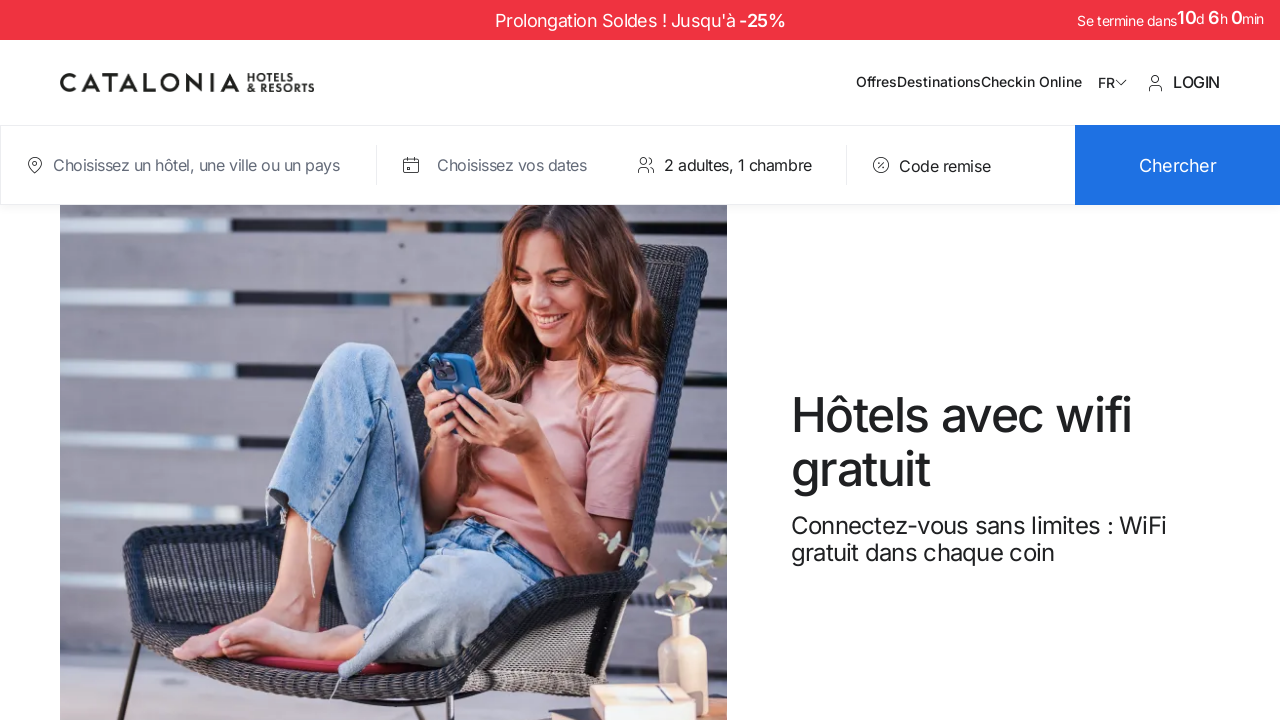

--- FILE ---
content_type: application/javascript
request_url: https://www.cataloniahotels.com/chunk-EKPH62V3.js
body_size: 622
content:
import{d as S}from"./chunk-F2OAZ6XL.js";import{a as p}from"./chunk-5EDPYX2D.js";import{e as f}from"./chunk-J6HPGEBG.js";import{Ba as h,Ie as l,Z as n,Ze as u,ib as d,lg as _,pb as m}from"./chunk-77E5KUY7.js";import{Ga as i,pa as s}from"./chunk-5X7MF7TH.js";var g=(()=>{class e{constructor(){this._httpUtils=i(_)}getOffersPage$(t){return this._httpUtils.get(h.GET_OFFERS_PAGE,{lvl:t})}static{this.\u0275fac=function(r){return new(r||e)}}static{this.\u0275prov=s({token:e,factory:e.\u0275fac,providedIn:"root"})}}return e})();var a=(function(e){return e.OfertaHotel="cromo_oferta_hotel",e.OfertaRecurrente="cromo_oferta_recurrente",e.OfertaPorDestino="cromo_oferta_destino",e.OfertaPaquete="cromo_oferta_paquete",e.CodigoPush="cromo_codigo_push",e.OfertaTravelCash="cromo_oferta_travel_cash",e.OfertaBasica="cromo_oferta_basica",e})(a||{});var x=(()=>{class e{constructor(){this._offersApiService=i(g),this._headerStoreAdapter=i(f),this._searchStore=i(u),this._deviceService=i(m),this._routingService=i(d),this._searchSegments=S}getOffersPage$(t){return this._offersApiService.getOffersPage$(t)}addPromotionClassIfNeeded(t,r){let o=n.SEARCH_WITH_PROMOTION;return t.includes(o)||!r||t.includes("top-header")&&(t+=` ${o}`),t}setHeaderPromotion(t){t||(t=p),this._headerStoreAdapter.setHeaderPromotion(t)}clickPromoCard(t,r,o){switch(t.type){case a.CodigoPush:if(r?.status===l.Valid){let c={hotelCode:t.hotel?.backcode,isVirtual:t.hotel?.virtual},P=c?this._searchSegments.CALENDAR:this._searchSegments.LOCATION;this._updateSelectedHotel(P,c,o);break}this.applyCode(t);break;case a.OfertaHotel:let v={hotelCode:t.hotel?.backcode,isVirtual:t.hotel?.virtual};this._updateSelectedHotel(this._searchSegments.CALENDAR,v,o);break;case a.OfertaRecurrente:this._updateSelectedHotel(this._searchSegments.LOCATION,void 0,o);break;default:this._navigateTo(t.url?.uri);break}}_updateSelectedHotel(t,r,o){this._searchStore.updateSelectedHotel(r),o?.changeActiveSegment(t)}applyCode(t){this._searchStore.requestPromoCodeValidation$(t.code).subscribe()}_navigateTo(t){this._routingService.navigateByUrl(t)}static{this.\u0275fac=function(r){return new(r||e)}}static{this.\u0275prov=s({token:e,factory:e.\u0275fac,providedIn:"root"})}}return e})();export{a,x as b};


--- FILE ---
content_type: application/javascript
request_url: https://www.cataloniahotels.com/chunk-MBXUA63N.js
body_size: 2705
content:
import{Tc as L,hg as E,le as z,nc as I,oc as S}from"./chunk-77E5KUY7.js";import{$f as y,Ga as w,Jd as O,Kf as v,Nf as d,Oc as r,Uc as M,Ya as h,Za as P,Zf as m,_e as _,af as g,ag as p,cf as f,cg as l,df as b,ef as x,ff as C,gf as s,hf as i,if as o,sf as u,tg as k}from"./chunk-5X7MF7TH.js";function V(e,a){if(e&1&&(s(0,"div",3),o(1,"app-icon-item",4),s(2,"h4",5),p(3),i(),s(4,"p",6),p(5),i()(),s(6,"div",7)(7,"div")(8,"div",8),o(9,"img",9)(10,"span",10)(11,"span",11),i(),s(12,"div",12),o(13,"img",13)(14,"span",10)(15,"span",11),i(),s(16,"div",14),o(17,"img",15)(18,"span",10)(19,"span",11),i(),s(20,"div",16),o(21,"img",17)(22,"span",10),i()()()),e&2){let t=d();r(3),l(" ",t.rewardsTitle," "),r(2),l(" ",t.rewardsLiterals[t.user.membership+"_level_benefit"]," "),r(2),y(k(`cds-rewards-progress__progress__container
                   cds-rewards-progress__progress__container--active-`,t.user.membership))}}function j(e,a){if(e&1){let t=u();s(0,"div",18)(1,"app-button",23),v("buttonClick",function(){h(t);let n=d(2);return P(n.click())}),i()()}e&2&&(r(),C("fullWidth",!0))}function R(e,a){if(e&1&&o(0,"app-item-list",22),e&2){let t=a.$implicit;C("icon",t.icon)("extraContent",t.label)}}function W(e,a){if(e&1&&(_(0,j,2,1,"div",18),s(1,"div",19)(2,"div",20)(3,"p",21),p(4),i(),b(5,R,1,2,"app-item-list",22,f),i()()),e&2){let t=d();g(t.showList?-1:0),r(),m("show",t.showList),r(3),l(" ",t.rewardsLiterals.your_benefits," "),r(),x(t.benefits)}}var K=(()=>{class e{constructor(){this._commonStoreAdapter=w(L),this.fullWidth=!1,this.showContent=!1,this.ev_click_cta=new M,this.showList=!1,this.rewardsLiterals=this._commonStoreAdapter.selectLiteralsBySectionSig("rewards")()}ngOnInit(){this.rewardsTitle=this.user.membership!==E.Top?this.rewardsLiterals.missing_nights_next_level.replace("%number%",this.user.nightsToLevelUp.toString()).replace("%next%",this.user.membershipNextLevel):this.rewardsLiterals.top_level_congratulation}click(){this.showList=!this.showList,this.ev_click_cta.emit()}static{this.\u0275fac=function(c){return new(c||e)}}static{this.\u0275cmp=O({type:e,selectors:[["chr-rewards-progress-v2"]],inputs:{fullWidth:"fullWidth",showContent:"showContent",user:"user",benefits:"benefits"},outputs:{ev_click_cta:"ev_click_cta"},decls:5,vars:6,consts:[[1,"cds-rewards-progress"],[1,"cds-rewards-progress__container"],[1,"cds-rewards-progress__content"],[1,"cds-rewards-progress__info"],["icon","Noches_small"],[1,"head-title"],[1,"head-subtext"],[1,"cds-rewards-progress__progress"],[1,"item-membership","item-membership__great"],["src","assets/img/logo/r-great.svg","alt","great membership logo"],[1,"dot"],[1,"line"],[1,"item-membership","item-membership__circle"],["src","assets/img/logo/r-circle.svg","alt","circle membership logo"],[1,"item-membership","item-membership__star"],["src","assets/img/logo/r-star.svg","alt","star membership logo"],[1,"item-membership","item-membership__top"],["src","assets/img/logo/r-top.svg","alt","top membership logo"],[1,"cds-rewards-progress__actions"],[1,"content-displayer"],[1,"cds-rewards-progress__list-content"],[1,"cds-rewards-progress__list-title"],[3,"icon","extraContent"],["label","Ver todos mis beneficios Rewards",1,"app-button",3,"buttonClick","fullWidth"]],template:function(c,n){if(c&1&&(s(0,"div",0)(1,"div",1)(2,"div",2),_(3,V,23,5),_(4,W,7,4),i()()()),c&2){m("cds-rewards-progress--list",!n.fullWidth),r(),m("wrapper",n.fullWidth);let T=!(n.user.membership===n.user.membershipNextLevel&&!n.user.nights&&!n.user.nightsToLevelUp);r(2),g(!(n.user!=null&&n.user.isEtc)&&T?3:-1),r(),g(n.showContent&&n.benefits?4:-1)}},dependencies:[I,S,z],styles:[".cds-rewards-progress[_ngcontent-%COMP%]{padding-block:1.5rem;background-color:#fff}@media (min-width: 768px){.cds-rewards-progress[_ngcontent-%COMP%]{padding-block:2rem}}@media (min-width: 1280px){.cds-rewards-progress[_ngcontent-%COMP%]{padding-block:3rem}}.cds-rewards-progress__info[_ngcontent-%COMP%]{display:flex;flex-direction:column;--icon-font-size: 3rem}@media (min-width: 1280px) and (min-width: 1280px){.cds-rewards-progress__info[_ngcontent-%COMP%]{width:calc((100% - (10 - 1) * 1.5rem) / 10 * 3 + (3 - 1) * 1.5rem)}}.cds-rewards-progress__info[_ngcontent-%COMP%]   .head-title[_ngcontent-%COMP%]{margin-top:1rem;color:#1f2022;font-weight:500;font-weight:400;font-size:.875rem;line-height:1.571em;letter-spacing:-.02625rem;font-family:Inter,sans-serif}@media screen and (min-width: 320px){.cds-rewards-progress__info[_ngcontent-%COMP%]   .head-title[_ngcontent-%COMP%]{font-size:.875rem;line-height:1.571em;letter-spacing:-.02625rem;font-family:Inter,sans-serif}}@media screen and (min-width: 768px){.cds-rewards-progress__info[_ngcontent-%COMP%]   .head-title[_ngcontent-%COMP%]{font-size:.875rem;line-height:1.571em;letter-spacing:-.02625rem;font-family:Inter,sans-serif}}@media screen and (min-width: 1280px){.cds-rewards-progress__info[_ngcontent-%COMP%]   .head-title[_ngcontent-%COMP%]{font-size:1rem;line-height:1.5em;letter-spacing:-.03rem;font-family:Inter,sans-serif}}.cds-rewards-progress__info[_ngcontent-%COMP%]   .head-subtext[_ngcontent-%COMP%]{margin-top:.5rem;color:#1f2022;font-weight:300;font-weight:400;font-size:.75rem;line-height:1.33em;letter-spacing:-.0225rem;font-family:Inter,sans-serif}@media screen and (min-width: 320px){.cds-rewards-progress__info[_ngcontent-%COMP%]   .head-subtext[_ngcontent-%COMP%]{font-size:.75rem;line-height:1.33em;letter-spacing:-.0225rem;font-family:Inter,sans-serif}}@media screen and (min-width: 768px){.cds-rewards-progress__info[_ngcontent-%COMP%]   .head-subtext[_ngcontent-%COMP%]{font-size:.75rem;line-height:1.33em;letter-spacing:-.0225rem;font-family:Inter,sans-serif}}@media screen and (min-width: 1280px){.cds-rewards-progress__info[_ngcontent-%COMP%]   .head-subtext[_ngcontent-%COMP%]{font-size:.875rem;line-height:1.571em;letter-spacing:-.02625rem;font-family:Inter,sans-serif}}.cds-rewards-progress__content[_ngcontent-%COMP%]{width:100%;row-gap:1.5rem;display:flex;flex-flow:column wrap;-webkit-box-align:initial;-ms-flex-align:initial;align-items:initial;-webkit-box-pack:initial;-ms-flex-pack:initial;justify-content:initial}@media (min-width: 768px){.cds-rewards-progress__content[_ngcontent-%COMP%]{margin:0 auto;width:calc((100% - 7rem)*.75 + 5rem)}}@media (min-width: 1280px){.cds-rewards-progress__content[_ngcontent-%COMP%]{column-gap:1.5rem;width:calc((100% - (12 - 1) * 1.5rem) / 12 * 10 + (10 - 1) * 1.5rem);display:flex;flex-flow:row wrap;-webkit-box-align:center;-ms-flex-align:center;align-items:center;-webkit-box-pack:space-between;-ms-flex-pack:space-between;justify-content:space-between}}@media (min-width: 1280px){.cds-rewards-progress__progress[_ngcontent-%COMP%]{width:calc((100% - (10 - 1) * 1.5rem) / 10 * 7 + (7 - 1) * 1.5rem)}}.cds-rewards-progress__progress__container[_ngcontent-%COMP%]{display:flex;justify-content:space-between}.cds-rewards-progress__progress__container[_ngcontent-%COMP%]   .item-membership[_ngcontent-%COMP%]{position:relative;display:flex;flex-direction:column;align-items:flex-start;width:25%}.cds-rewards-progress__progress__container[_ngcontent-%COMP%]   .item-membership[_ngcontent-%COMP%]   img[_ngcontent-%COMP%]{display:flex;height:1.5rem;margin-bottom:1.5rem}@media (min-width: 1280px){.cds-rewards-progress__progress__container[_ngcontent-%COMP%]   .item-membership[_ngcontent-%COMP%]   img[_ngcontent-%COMP%]{height:2.5rem}}.cds-rewards-progress__progress__container[_ngcontent-%COMP%]   .item-membership[_ngcontent-%COMP%]   .dot[_ngcontent-%COMP%]{position:relative;z-index:1;width:.5rem;height:.5rem;background-color:#e0e2eb;border-radius:50%}.cds-rewards-progress__progress__container[_ngcontent-%COMP%]   .item-membership[_ngcontent-%COMP%]   .line[_ngcontent-%COMP%]{position:absolute;bottom:3px;left:0;width:100%;height:2px;background-color:#e0e2eb}.cds-rewards-progress__progress__container[_ngcontent-%COMP%]   .item-membership__great[_ngcontent-%COMP%]   .dot[_ngcontent-%COMP%]{background-color:#b5c4ff}.cds-rewards-progress__progress__container[_ngcontent-%COMP%]   .item-membership__circle[_ngcontent-%COMP%]   img[_ngcontent-%COMP%], .cds-rewards-progress__progress__container[_ngcontent-%COMP%]   .item-membership__star[_ngcontent-%COMP%]   img[_ngcontent-%COMP%], .cds-rewards-progress__progress__container[_ngcontent-%COMP%]   .item-membership__top[_ngcontent-%COMP%]   img[_ngcontent-%COMP%], .cds-rewards-progress__progress__container[_ngcontent-%COMP%]   .item-membership__great[_ngcontent-%COMP%]   img[_ngcontent-%COMP%]{opacity:.35}.cds-rewards-progress__progress__container--active-great[_ngcontent-%COMP%]   .item-membership__great[_ngcontent-%COMP%]   img[_ngcontent-%COMP%]{opacity:1}.cds-rewards-progress__progress__container--active-circle[_ngcontent-%COMP%]   .item-membership__great[_ngcontent-%COMP%]   .dot[_ngcontent-%COMP%], .cds-rewards-progress__progress__container--active-circle[_ngcontent-%COMP%]   .item-membership__great[_ngcontent-%COMP%]   .line[_ngcontent-%COMP%]{background-color:#eb6778}.cds-rewards-progress__progress__container--active-circle[_ngcontent-%COMP%]   .item-membership__circle[_ngcontent-%COMP%]   img[_ngcontent-%COMP%]{opacity:1}.cds-rewards-progress__progress__container--active-circle[_ngcontent-%COMP%]   .item-membership__circle[_ngcontent-%COMP%]   .dot[_ngcontent-%COMP%]{background-color:#eb6778}.cds-rewards-progress__progress__container--active-star[_ngcontent-%COMP%]   .item-membership__great[_ngcontent-%COMP%]   .dot[_ngcontent-%COMP%], .cds-rewards-progress__progress__container--active-star[_ngcontent-%COMP%]   .item-membership__circle[_ngcontent-%COMP%]   .dot[_ngcontent-%COMP%], .cds-rewards-progress__progress__container--active-star[_ngcontent-%COMP%]   .item-membership__great[_ngcontent-%COMP%]   .line[_ngcontent-%COMP%], .cds-rewards-progress__progress__container--active-star[_ngcontent-%COMP%]   .item-membership__circle[_ngcontent-%COMP%]   .line[_ngcontent-%COMP%]{background-color:#fac270}.cds-rewards-progress__progress__container--active-star[_ngcontent-%COMP%]   .item-membership__star[_ngcontent-%COMP%]   img[_ngcontent-%COMP%]{opacity:1}.cds-rewards-progress__progress__container--active-star[_ngcontent-%COMP%]   .item-membership__star[_ngcontent-%COMP%]   .dot[_ngcontent-%COMP%]{background-color:#fac270}.cds-rewards-progress__progress__container--active-top[_ngcontent-%COMP%]   .item-membership__great[_ngcontent-%COMP%]   .dot[_ngcontent-%COMP%], .cds-rewards-progress__progress__container--active-top[_ngcontent-%COMP%]   .item-membership__circle[_ngcontent-%COMP%]   .dot[_ngcontent-%COMP%], .cds-rewards-progress__progress__container--active-top[_ngcontent-%COMP%]   .item-membership__star[_ngcontent-%COMP%]   .dot[_ngcontent-%COMP%], .cds-rewards-progress__progress__container--active-top[_ngcontent-%COMP%]   .item-membership__great[_ngcontent-%COMP%]   .line[_ngcontent-%COMP%], .cds-rewards-progress__progress__container--active-top[_ngcontent-%COMP%]   .item-membership__circle[_ngcontent-%COMP%]   .line[_ngcontent-%COMP%], .cds-rewards-progress__progress__container--active-top[_ngcontent-%COMP%]   .item-membership__star[_ngcontent-%COMP%]   .line[_ngcontent-%COMP%]{background-color:#1f2022}.cds-rewards-progress__progress__container--active-top[_ngcontent-%COMP%]   .item-membership__top[_ngcontent-%COMP%]   img[_ngcontent-%COMP%]{opacity:1}.cds-rewards-progress__progress__container--active-top[_ngcontent-%COMP%]   .item-membership__top[_ngcontent-%COMP%]   .dot[_ngcontent-%COMP%]{background-color:#1f2022}.cds-rewards-progress--list[_ngcontent-%COMP%]{padding:1.5rem}@media (min-width: 1280px){.cds-rewards-progress--list[_ngcontent-%COMP%]{padding:4rem}}.cds-rewards-progress--list[_ngcontent-%COMP%]   .cds-rewards-progress__content[_ngcontent-%COMP%]{width:100%;row-gap:1.5rem;display:flex;flex-flow:column wrap;-webkit-box-align:flex-start;-ms-flex-align:flex-start;align-items:flex-start;-webkit-box-pack:flex-start;-ms-flex-pack:flex-start;justify-content:flex-start}@media (min-width: 768px){.cds-rewards-progress--list[_ngcontent-%COMP%]   .cds-rewards-progress__content[_ngcontent-%COMP%]{row-gap:2rem}}@media (min-width: 1280px){.cds-rewards-progress--list[_ngcontent-%COMP%]   .cds-rewards-progress__content[_ngcontent-%COMP%]{row-gap:2.5rem}}.cds-rewards-progress--list[_ngcontent-%COMP%]   .cds-rewards-progress__info[_ngcontent-%COMP%], .cds-rewards-progress--list[_ngcontent-%COMP%]   .cds-rewards-progress__progress[_ngcontent-%COMP%]{width:100%}.cds-rewards-progress--list[_ngcontent-%COMP%]   .cds-rewards-progress__info__container[_ngcontent-%COMP%]   .item-membership[_ngcontent-%COMP%]   img[_ngcontent-%COMP%], .cds-rewards-progress--list[_ngcontent-%COMP%]   .cds-rewards-progress__progress__container[_ngcontent-%COMP%]   .item-membership[_ngcontent-%COMP%]   img[_ngcontent-%COMP%]{width:80%;height:1.25rem;object-fit:contain;object-position:left}@media (min-width: 768px){.cds-rewards-progress--list[_ngcontent-%COMP%]   .cds-rewards-progress__info__container[_ngcontent-%COMP%]   .item-membership[_ngcontent-%COMP%]   img[_ngcontent-%COMP%], .cds-rewards-progress--list[_ngcontent-%COMP%]   .cds-rewards-progress__progress__container[_ngcontent-%COMP%]   .item-membership[_ngcontent-%COMP%]   img[_ngcontent-%COMP%]{height:100%;min-height:1.25rem;max-height:1.5rem}}@media (min-width: 1280px){.cds-rewards-progress--list[_ngcontent-%COMP%]   .cds-rewards-progress__info__container[_ngcontent-%COMP%]   .item-membership[_ngcontent-%COMP%]   img[_ngcontent-%COMP%], .cds-rewards-progress--list[_ngcontent-%COMP%]   .cds-rewards-progress__progress__container[_ngcontent-%COMP%]   .item-membership[_ngcontent-%COMP%]   img[_ngcontent-%COMP%]{height:1.5rem;min-height:initial;max-height:initial}}.cds-rewards-progress--list[_ngcontent-%COMP%]   .cds-rewards-progress__list-title[_ngcontent-%COMP%]{font-weight:500;font-weight:400;font-size:1rem;line-height:1.5em;letter-spacing:-.03rem;font-family:Inter,sans-serif}@media screen and (min-width: 320px){.cds-rewards-progress--list[_ngcontent-%COMP%]   .cds-rewards-progress__list-title[_ngcontent-%COMP%]{font-size:1rem;line-height:1.5em;letter-spacing:-.03rem;font-family:Inter,sans-serif}}@media screen and (min-width: 768px){.cds-rewards-progress--list[_ngcontent-%COMP%]   .cds-rewards-progress__list-title[_ngcontent-%COMP%]{font-size:1rem;line-height:1.5em;letter-spacing:-.03rem;font-family:Inter,sans-serif}}@media screen and (min-width: 1280px){.cds-rewards-progress--list[_ngcontent-%COMP%]   .cds-rewards-progress__list-title[_ngcontent-%COMP%]{font-size:1.125rem;line-height:1.5em;letter-spacing:-.03375rem;font-family:Inter,sans-serif}}.cds-rewards-progress--list[_ngcontent-%COMP%]   .cds-rewards-progress__list-content[_ngcontent-%COMP%]{row-gap:1rem;display:flex;flex-flow:column wrap;-webkit-box-align:flex-start;-ms-flex-align:flex-start;align-items:flex-start;-webkit-box-pack:flex-start;-ms-flex-pack:flex-start;justify-content:flex-start}.cds-rewards-progress--list[_ngcontent-%COMP%]   .cds-rewards-progress__actions[_ngcontent-%COMP%]{width:100%}@media (min-width: 768px){.cds-rewards-progress--list[_ngcontent-%COMP%]   .cds-rewards-progress__actions[_ngcontent-%COMP%]{display:none}}.cds-rewards-progress--list[_ngcontent-%COMP%]   .content-displayer[_ngcontent-%COMP%]{display:none}.cds-rewards-progress--list[_ngcontent-%COMP%]   .content-displayer.show[_ngcontent-%COMP%]{display:block}@media (min-width: 768px){.cds-rewards-progress--list[_ngcontent-%COMP%]   .content-displayer[_ngcontent-%COMP%]{display:block}}"],changeDetection:0})}}return e})();export{K as a};


--- FILE ---
content_type: application/javascript
request_url: https://www.cataloniahotels.com/chunk-R7XBK544.js
body_size: 562
content:
import{Nb as _,f as u}from"./chunk-77E5KUY7.js";import{Ga as d,Jd as c,Nf as p,Oc as i,Qd as f,Yf as h,ag as m,bg as r,ff as g,gf as a,hf as s}from"./chunk-5X7MF7TH.js";function b(e,x){if(e&1&&(a(0,"p",3),m(1),s()),e&2){let t=p();i(),r(t.subtitle)}}var l={Small:"(max-width: 767px)",Medium:"(min-width: 768px) and (max-width: 1279px)",Large:"(min-width: 1280px)"},v=(()=>{class e{constructor(){this._breakpointObserver=d(_),this.title="",this.subtitle="",this.isSubtitleVisible=!1}ngOnInit(){this._breakpointObserver.observe([l.Small,l.Medium,l.Large]).subscribe(t=>{t.breakpoints[l.Large]?this.isSubtitleVisible=!0:this.isSubtitleVisible=!1})}static{this.\u0275fac=function(n){return new(n||e)}}static{this.\u0275cmp=c({type:e,selectors:[["app-module-heading"]],inputs:{title:"title",subtitle:"subtitle",isSubtitleVisible:"isSubtitleVisible"},decls:4,vars:4,consts:[[1,"cds-module-heading"],[1,"cds-module-heading__title"],["class","cds-module-heading__subtitle",4,"ngIf"],[1,"cds-module-heading__subtitle"]],template:function(n,o){n&1&&(a(0,"div",0)(1,"h2",1),m(2),s(),f(3,b,2,1,"p",2),s()),n&2&&(i(),h("margin-bottom",!o.isSubtitleVisible&&"0px"),i(),r(o.title),i(),g("ngIf",o.isSubtitleVisible))},dependencies:[u],styles:[".cds-module-heading__title[_ngcontent-%COMP%]{margin-bottom:1rem;color:#1f2022;font-weight:500;font-weight:400;font-size:1.5rem;line-height:1.166em;letter-spacing:-.045rem;font-family:Inter,sans-serif}@media screen and (min-width: 320px){.cds-module-heading__title[_ngcontent-%COMP%]{font-size:1.5rem;line-height:1.166em;letter-spacing:-.045rem;font-family:Inter,sans-serif}}@media screen and (min-width: 768px){.cds-module-heading__title[_ngcontent-%COMP%]{font-size:1.5rem;line-height:1.166em;letter-spacing:-.045rem;font-family:Inter,sans-serif}}@media screen and (min-width: 1280px){.cds-module-heading__title[_ngcontent-%COMP%]{font-size:2rem;line-height:1.0625em;letter-spacing:-.06rem;font-family:Inter,sans-serif}}.cds-module-heading__subtitle[_ngcontent-%COMP%]{color:#1f2022;font-weight:300;font-weight:400;font-size:1rem;line-height:1.5em;letter-spacing:-.03rem;font-family:Inter,sans-serif}@media screen and (min-width: 320px){.cds-module-heading__subtitle[_ngcontent-%COMP%]{font-size:1rem;line-height:1.5em;letter-spacing:-.03rem;font-family:Inter,sans-serif}}@media screen and (min-width: 768px){.cds-module-heading__subtitle[_ngcontent-%COMP%]{font-size:1rem;line-height:1.5em;letter-spacing:-.03rem;font-family:Inter,sans-serif}}@media screen and (min-width: 1280px){.cds-module-heading__subtitle[_ngcontent-%COMP%]{font-size:1.125rem;line-height:1.5em;letter-spacing:-.03375rem;font-family:Inter,sans-serif}}"]})}}return e})();export{v as a};


--- FILE ---
content_type: application/javascript
request_url: https://www.cataloniahotels.com/chunk-GGNGUKR2.js
body_size: -102
content:
function f(e,s,u){return e.filter(r=>r.user&&u?s&&m(r,s)?!0:l(r):n(r))}function m(e,s){if(e.user){let u=e.user.logado,r=Array.isArray(e.user.nivel_membresia)&&e.user.nivel_membresia.map(o=>o.toLowerCase()).includes(s.toLowerCase());return u&&r}return!1}function l(e){if(e.user){let s=e.user.logado,u=!e.user.nivel_membresia||Array.isArray(e.user.nivel_membresia)&&e.user.nivel_membresia.length===0;return s&&u}return!1}function n(e){return e.user?e.user.no_logado||e.user.logado===!1:!1}export{f as a};


--- FILE ---
content_type: application/javascript
request_url: https://www.cataloniahotels.com/chunk-P7RTJXA3.js
body_size: -160
content:
var e=(function(t){return t.SetHotelMultiroomOpenBar="[HOTEL-With-Dates] Set state HotelWithDatesMultiroom OpenBar",t.SetHotel="[HOTEL] Set Hotel",t})(e||{}),r=class{constructor(o){this.payload=o,this.type=e.SetHotelMultiroomOpenBar}},a=class{constructor(o){this.payload=o,this.type=e.SetHotel}};export{e as a,r as b,a as c};


--- FILE ---
content_type: application/javascript
request_url: https://www.cataloniahotels.com/chunk-CNGF3FWC.js
body_size: 42450
content:
import{a as Gt,b as Qt}from"./chunk-YS7QKNSB.js";import{Ac as Ze,Cf as Nt,Df as Ht,Ef as ge,Ff as X,Gf as ee,Hf as $e,If as w,Jf as Kt,Kc as st,Kf as Je,Lf as Ye,Mf as J,Nf as dt,Of as Xe,Pf as et,Qf as jt,Rf as Ut,Sf as ut,Tf as Me,d as ce,e as Pe,f as de,j as ue,k as he,nf as Bt,of as at,pc as Fe,qf as rt,r as ae,rf as lt,s as Qe,sf as pt,tf as ct,vc as zt,wc as At,xf as K,yf as qe,zf as We}from"./chunk-77E5KUY7.js";import{$f as T,Ab as Ee,Bb as Z,Cg as ke,Fb as be,Gg as ye,Hg as O,Ig as Ce,Jd as P,Jg as xe,Kd as oe,Kf as x,Ld as kt,Nd as q,Nf as l,Oc as p,Of as He,Oh as ze,Pf as Ke,Pg as Mt,Ph as Rt,Pi as C,Qd as d,Qf as me,Qi as $,Rf as W,Se as _,Sf as A,Tb as Ne,Tf as B,Uc as V,Vc as De,Wg as _e,Xf as le,Ya as u,Za as h,Zf as Se,_a as Q,_f as Ft,ag as pe,bg as we,cb as Lt,cg as Re,db as Ve,ff as a,gd as Le,gf as b,hf as y,if as z,jf as j,kb as Te,kf as U,ld as v,lf as G,lg as je,mf as E,mg as Ue,na as Oe,nf as D,ng as Ge,of as F,ra as ne,sf as L,tf as Pt,xi as se}from"./chunk-5X7MF7TH.js";import{a as ie,b as Ie}from"./chunk-66YHNWRR.js";var ti=["overlay"],ii=["content"],ni=["*"],oi=(n,r,e,t,i,o,s,c,g,f,m,R,M,S)=>({"p-overlay p-component":!0,"p-overlay-modal p-component-overlay p-component-overlay-enter":n,"p-overlay-center":r,"p-overlay-top":e,"p-overlay-top-start":t,"p-overlay-top-end":i,"p-overlay-bottom":o,"p-overlay-bottom-start":s,"p-overlay-bottom-end":c,"p-overlay-left":g,"p-overlay-left-start":f,"p-overlay-left-end":m,"p-overlay-right":R,"p-overlay-right-start":M,"p-overlay-right-end":S}),si=(n,r,e)=>({showTransitionParams:n,hideTransitionParams:r,transform:e}),ai=n=>({value:"visible",params:n}),ri=n=>({mode:n}),li=n=>({$implicit:n});function pi(n,r){n&1&&F(0)}function ci(n,r){if(n&1){let e=L();b(0,"div",3,1),x("click",function(i){u(e);let o=l(2);return h(o.onOverlayContentClick(i))})("@overlayContentAnimation.start",function(i){u(e);let o=l(2);return h(o.onOverlayContentAnimationStart(i))})("@overlayContentAnimation.done",function(i){u(e);let o=l(2);return h(o.onOverlayContentAnimationDone(i))}),Ke(2),d(3,pi,1,0,"ng-container",4),y()}if(n&2){let e=l(2);T(e.contentStyleClass),a("ngStyle",e.contentStyle)("ngClass","p-overlay-content")("@overlayContentAnimation",O(11,ai,xe(7,si,e.showTransitionOptions,e.hideTransitionOptions,e.transformOptions[e.modal?e.overlayResponsiveDirection:"default"]))),p(3),a("ngTemplateOutlet",e.contentTemplate)("ngTemplateOutletContext",O(15,li,O(13,ri,e.overlayMode)))}}function di(n,r){if(n&1){let e=L();b(0,"div",3,0),x("click",function(){u(e);let i=l();return h(i.onOverlayClick())}),d(2,ci,4,17,"div",2),y()}if(n&2){let e=l();T(e.styleClass),a("ngStyle",e.style)("ngClass",Mt(5,oi,[e.modal,e.modal&&e.overlayResponsiveDirection==="center",e.modal&&e.overlayResponsiveDirection==="top",e.modal&&e.overlayResponsiveDirection==="top-start",e.modal&&e.overlayResponsiveDirection==="top-end",e.modal&&e.overlayResponsiveDirection==="bottom",e.modal&&e.overlayResponsiveDirection==="bottom-start",e.modal&&e.overlayResponsiveDirection==="bottom-end",e.modal&&e.overlayResponsiveDirection==="left",e.modal&&e.overlayResponsiveDirection==="left-start",e.modal&&e.overlayResponsiveDirection==="left-end",e.modal&&e.overlayResponsiveDirection==="right",e.modal&&e.overlayResponsiveDirection==="right-start",e.modal&&e.overlayResponsiveDirection==="right-end"])),p(2),a("ngIf",e.visible)}}var ui={provide:Fe,useExisting:Oe(()=>ht),multi:!0},hi=pt([rt({transform:"{{transform}}",opacity:0}),at("{{showTransitionParams}}")]),mi=pt([at("{{hideTransitionParams}}",rt({transform:"{{transform}}",opacity:0}))]),ht=(()=>{class n{document;platformId;el;renderer;config;overlayService;cd;zone;get visible(){return this._visible}set visible(e){this._visible=e,this._visible&&!this.modalVisible&&(this.modalVisible=!0)}get mode(){return this._mode||this.overlayOptions?.mode}set mode(e){this._mode=e}get style(){return K.merge(this._style,this.modal?this.overlayResponsiveOptions?.style:this.overlayOptions?.style)}set style(e){this._style=e}get styleClass(){return K.merge(this._styleClass,this.modal?this.overlayResponsiveOptions?.styleClass:this.overlayOptions?.styleClass)}set styleClass(e){this._styleClass=e}get contentStyle(){return K.merge(this._contentStyle,this.modal?this.overlayResponsiveOptions?.contentStyle:this.overlayOptions?.contentStyle)}set contentStyle(e){this._contentStyle=e}get contentStyleClass(){return K.merge(this._contentStyleClass,this.modal?this.overlayResponsiveOptions?.contentStyleClass:this.overlayOptions?.contentStyleClass)}set contentStyleClass(e){this._contentStyleClass=e}get target(){let e=this._target||this.overlayOptions?.target;return e===void 0?"@prev":e}set target(e){this._target=e}get appendTo(){return this._appendTo||this.overlayOptions?.appendTo}set appendTo(e){this._appendTo=e}get autoZIndex(){let e=this._autoZIndex||this.overlayOptions?.autoZIndex;return e===void 0?!0:e}set autoZIndex(e){this._autoZIndex=e}get baseZIndex(){let e=this._baseZIndex||this.overlayOptions?.baseZIndex;return e===void 0?0:e}set baseZIndex(e){this._baseZIndex=e}get showTransitionOptions(){let e=this._showTransitionOptions||this.overlayOptions?.showTransitionOptions;return e===void 0?".12s cubic-bezier(0, 0, 0.2, 1)":e}set showTransitionOptions(e){this._showTransitionOptions=e}get hideTransitionOptions(){let e=this._hideTransitionOptions||this.overlayOptions?.hideTransitionOptions;return e===void 0?".1s linear":e}set hideTransitionOptions(e){this._hideTransitionOptions=e}get listener(){return this._listener||this.overlayOptions?.listener}set listener(e){this._listener=e}get responsive(){return this._responsive||this.overlayOptions?.responsive}set responsive(e){this._responsive=e}get options(){return this._options}set options(e){this._options=e}visibleChange=new V;onBeforeShow=new V;onShow=new V;onBeforeHide=new V;onHide=new V;onAnimationStart=new V;onAnimationDone=new V;templates;overlayViewChild;contentViewChild;contentTemplate;_visible=!1;_mode;_style;_styleClass;_contentStyle;_contentStyleClass;_target;_appendTo;_autoZIndex;_baseZIndex;_showTransitionOptions;_hideTransitionOptions;_listener;_responsive;_options;modalVisible=!1;isOverlayClicked=!1;isOverlayContentClicked=!1;scrollHandler;documentClickListener;documentResizeListener;documentKeyboardListener;window;transformOptions={default:"scaleY(0.8)",center:"scale(0.7)",top:"translate3d(0px, -100%, 0px)","top-start":"translate3d(0px, -100%, 0px)","top-end":"translate3d(0px, -100%, 0px)",bottom:"translate3d(0px, 100%, 0px)","bottom-start":"translate3d(0px, 100%, 0px)","bottom-end":"translate3d(0px, 100%, 0px)",left:"translate3d(-100%, 0px, 0px)","left-start":"translate3d(-100%, 0px, 0px)","left-end":"translate3d(-100%, 0px, 0px)",right:"translate3d(100%, 0px, 0px)","right-start":"translate3d(100%, 0px, 0px)","right-end":"translate3d(100%, 0px, 0px)"};get modal(){if(Qe(this.platformId))return this.mode==="modal"||this.overlayResponsiveOptions&&this.window?.matchMedia(this.overlayResponsiveOptions.media?.replace("@media","")||`(max-width: ${this.overlayResponsiveOptions.breakpoint})`).matches}get overlayMode(){return this.mode||(this.modal?"modal":"overlay")}get overlayOptions(){return ie(ie({},this.config?.overlayOptions),this.options)}get overlayResponsiveOptions(){return ie(ie({},this.overlayOptions?.responsive),this.responsive)}get overlayResponsiveDirection(){return this.overlayResponsiveOptions?.direction||"center"}get overlayEl(){return this.overlayViewChild?.nativeElement}get contentEl(){return this.contentViewChild?.nativeElement}get targetEl(){return w.getTargetElement(this.target,this.el?.nativeElement)}constructor(e,t,i,o,s,c,g,f){this.document=e,this.platformId=t,this.el=i,this.renderer=o,this.config=s,this.overlayService=c,this.cd=g,this.zone=f,this.window=this.document.defaultView}ngAfterContentInit(){this.templates?.forEach(e=>{switch(e.getType()){case"content":this.contentTemplate=e.template;break;default:this.contentTemplate=e.template;break}})}show(e,t=!1){this.onVisibleChange(!0),this.handleEvents("onShow",{overlay:e||this.overlayEl,target:this.targetEl,mode:this.overlayMode}),t&&w.focus(this.targetEl),this.modal&&w.addClass(this.document?.body,"p-overflow-hidden")}hide(e,t=!1){if(this.visible)this.onVisibleChange(!1),this.handleEvents("onHide",{overlay:e||this.overlayEl,target:this.targetEl,mode:this.overlayMode}),t&&w.focus(this.targetEl),this.modal&&w.removeClass(this.document?.body,"p-overflow-hidden");else return}alignOverlay(){!this.modal&&w.alignOverlay(this.overlayEl,this.targetEl,this.appendTo)}onVisibleChange(e){this._visible=e,this.visibleChange.emit(e)}onOverlayClick(){this.isOverlayClicked=!0}onOverlayContentClick(e){this.overlayService.add({originalEvent:e,target:this.targetEl}),this.isOverlayContentClicked=!0}onOverlayContentAnimationStart(e){switch(e.toState){case"visible":this.handleEvents("onBeforeShow",{overlay:this.overlayEl,target:this.targetEl,mode:this.overlayMode}),this.autoZIndex&&We.set(this.overlayMode,this.overlayEl,this.baseZIndex+this.config?.zIndex[this.overlayMode]),w.appendOverlay(this.overlayEl,this.appendTo==="body"?this.document.body:this.appendTo,this.appendTo),this.alignOverlay();break;case"void":this.handleEvents("onBeforeHide",{overlay:this.overlayEl,target:this.targetEl,mode:this.overlayMode}),this.modal&&w.addClass(this.overlayEl,"p-component-overlay-leave");break}this.handleEvents("onAnimationStart",e)}onOverlayContentAnimationDone(e){let t=this.overlayEl||e.element.parentElement;switch(e.toState){case"visible":this.visible&&this.show(t,!0),this.bindListeners();break;case"void":if(!this.visible){this.hide(t,!0),this.modalVisible=!1,this.unbindListeners(),w.appendOverlay(this.overlayEl,this.targetEl,this.appendTo),We.clear(t),this.cd.markForCheck();break}}this.handleEvents("onAnimationDone",e)}handleEvents(e,t){this[e].emit(t),this.options&&this.options[e]&&this.options[e](t),this.config?.overlayOptions&&(this.config?.overlayOptions)[e]&&(this.config?.overlayOptions)[e](t)}bindListeners(){this.unbindListeners(),this.bindScrollListener(),this.bindDocumentClickListener(),this.bindDocumentResizeListener(),this.bindDocumentKeyboardListener()}unbindListeners(){this.unbindScrollListener(),this.unbindDocumentClickListener(),this.unbindDocumentResizeListener(),this.unbindDocumentKeyboardListener()}bindScrollListener(){this.scrollHandler||(this.scrollHandler=new Kt(this.targetEl,e=>{(this.listener?this.listener(e,{type:"scroll",mode:this.overlayMode,valid:!0}):!0)&&this.hide(e,!0)})),this.scrollHandler.bindScrollListener()}unbindScrollListener(){this.scrollHandler&&this.scrollHandler.unbindScrollListener()}bindDocumentClickListener(){this.documentClickListener||(this.documentClickListener=this.renderer.listen(this.document,"click",e=>{let i=!(this.targetEl&&(this.targetEl.isSameNode(e.target)||!this.isOverlayClicked&&this.targetEl.contains(e.target)))&&!this.isOverlayContentClicked;(this.listener?this.listener(e,{type:"outside",mode:this.overlayMode,valid:e.which!==3&&i}):i)&&this.hide(e),this.isOverlayClicked=this.isOverlayContentClicked=!1}))}unbindDocumentClickListener(){this.documentClickListener&&(this.documentClickListener(),this.documentClickListener=null)}bindDocumentResizeListener(){this.documentResizeListener||(this.documentResizeListener=this.renderer.listen(this.window,"resize",e=>{(this.listener?this.listener(e,{type:"resize",mode:this.overlayMode,valid:!w.isTouchDevice()}):!w.isTouchDevice())&&this.hide(e,!0)}))}unbindDocumentResizeListener(){this.documentResizeListener&&(this.documentResizeListener(),this.documentResizeListener=null)}bindDocumentKeyboardListener(){this.documentKeyboardListener||this.zone.runOutsideAngular(()=>{this.documentKeyboardListener=this.renderer.listen(this.window,"keydown",e=>{if(this.overlayOptions.hideOnEscape===!1||e.code!=="Escape")return;(this.listener?this.listener(e,{type:"keydown",mode:this.overlayMode,valid:!w.isTouchDevice()}):!w.isTouchDevice())&&this.zone.run(()=>{this.hide(e,!0)})})})}unbindDocumentKeyboardListener(){this.documentKeyboardListener&&(this.documentKeyboardListener(),this.documentKeyboardListener=null)}ngOnDestroy(){this.hide(this.overlayEl,!0),this.overlayEl&&(w.appendOverlay(this.overlayEl,this.targetEl,this.appendTo),We.clear(this.overlayEl)),this.scrollHandler&&(this.scrollHandler.destroy(),this.scrollHandler=null),this.unbindListeners()}static \u0275fac=function(t){return new(t||n)(v(Ve),v(Ne),v(be),v(Le),v(ge),v(Ht),v(se),v(De))};static \u0275cmp=P({type:n,selectors:[["p-overlay"]],contentQueries:function(t,i,o){if(t&1&&me(o,X,4),t&2){let s;A(s=B())&&(i.templates=s)}},viewQuery:function(t,i){if(t&1&&(W(ti,5),W(ii,5)),t&2){let o;A(o=B())&&(i.overlayViewChild=o.first),A(o=B())&&(i.contentViewChild=o.first)}},hostAttrs:[1,"p-element"],inputs:{visible:"visible",mode:"mode",style:"style",styleClass:"styleClass",contentStyle:"contentStyle",contentStyleClass:"contentStyleClass",target:"target",appendTo:"appendTo",autoZIndex:"autoZIndex",baseZIndex:"baseZIndex",showTransitionOptions:"showTransitionOptions",hideTransitionOptions:"hideTransitionOptions",listener:"listener",responsive:"responsive",options:"options"},outputs:{visibleChange:"visibleChange",onBeforeShow:"onBeforeShow",onShow:"onShow",onBeforeHide:"onBeforeHide",onHide:"onHide",onAnimationStart:"onAnimationStart",onAnimationDone:"onAnimationDone"},standalone:!1,features:[ke([ui])],ngContentSelectors:ni,decls:1,vars:1,consts:[["overlay",""],["content",""],[3,"ngStyle","class","ngClass","click",4,"ngIf"],[3,"click","ngStyle","ngClass"],[4,"ngTemplateOutlet","ngTemplateOutletContext"]],template:function(t,i){t&1&&(He(),d(0,di,3,20,"div",2)),t&2&&a("ngIf",i.modalVisible)},dependencies:[ce,de,he,ue],styles:[`@layer primeng{.p-overlay{position:absolute;top:0;left:0}.p-overlay-modal{display:flex;align-items:center;justify-content:center;position:fixed;top:0;left:0;width:100%;height:100%}.p-overlay-content{transform-origin:inherit}.p-overlay-modal>.p-overlay-content{z-index:1;width:90%}.p-overlay-top{align-items:flex-start}.p-overlay-top-start{align-items:flex-start;justify-content:flex-start}.p-overlay-top-end{align-items:flex-start;justify-content:flex-end}.p-overlay-bottom{align-items:flex-end}.p-overlay-bottom-start{align-items:flex-end;justify-content:flex-start}.p-overlay-bottom-end{align-items:flex-end;justify-content:flex-end}.p-overlay-left{justify-content:flex-start}.p-overlay-left-start{justify-content:flex-start;align-items:flex-start}.p-overlay-left-end{justify-content:flex-start;align-items:flex-end}.p-overlay-right{justify-content:flex-end}.p-overlay-right-start{justify-content:flex-end;align-items:flex-start}.p-overlay-right-end{justify-content:flex-end;align-items:flex-end}}
`],encapsulation:2,data:{animation:[Bt("overlayContentAnimation",[lt(":enter",[ct(hi)]),lt(":leave",[ct(mi)])])]},changeDetection:0})}return n})(),mt=(()=>{class n{static \u0275fac=function(t){return new(t||n)};static \u0275mod=oe({type:n});static \u0275inj=ne({imports:[ae,ee,ee]})}return n})();var gi=["element"],fi=["content"],yi=["*"],bi=(n,r,e)=>({"p-scroller":!0,"p-scroller-inline":n,"p-both-scroll":r,"p-horizontal-scroll":e}),_t=(n,r)=>({$implicit:n,options:r}),wi=n=>({"p-scroller-loading":n}),Ci=n=>({"p-component-overlay":n}),xi=n=>({numCols:n}),Zt=n=>({options:n}),vi=()=>({styleClass:"p-scroller-loading-icon"}),Ii=(n,r)=>({rows:n,columns:r});function Ti(n,r){n&1&&F(0)}function Si(n,r){if(n&1&&(E(0),d(1,Ti,1,0,"ng-container",10),D()),n&2){let e=l(2);p(),a("ngTemplateOutlet",e.contentTemplate)("ngTemplateOutletContext",Ce(2,_t,e.loadedItems,e.getContentOptions()))}}function Oi(n,r){n&1&&F(0)}function Vi(n,r){if(n&1&&(E(0),d(1,Oi,1,0,"ng-container",10),D()),n&2){let e=r.$implicit,t=r.index,i=l(3);p(),a("ngTemplateOutlet",i.itemTemplate)("ngTemplateOutletContext",Ce(2,_t,e,i.getOptions(t)))}}function Ei(n,r){if(n&1&&(b(0,"div",11,3),d(2,Vi,2,5,"ng-container",12),y()),n&2){let e=l(2);a("ngClass",O(5,wi,e.d_loading))("ngStyle",e.contentStyle),_("data-pc-section","content"),p(2),a("ngForOf",e.loadedItems)("ngForTrackBy",e._trackBy||e.index)}}function Di(n,r){if(n&1&&z(0,"div",13),n&2){let e=l(2);a("ngStyle",e.spacerStyle),_("data-pc-section","spacer")}}function Li(n,r){n&1&&F(0)}function ki(n,r){if(n&1&&(E(0),d(1,Li,1,0,"ng-container",10),D()),n&2){let e=r.index,t=l(4);p(),a("ngTemplateOutlet",t.loaderTemplate)("ngTemplateOutletContext",O(4,Zt,t.getLoaderOptions(e,t.both&&O(2,xi,t._numItemsInViewport.cols))))}}function Pi(n,r){if(n&1&&(E(0),d(1,ki,2,6,"ng-container",15),D()),n&2){let e=l(3);p(),a("ngForOf",e.loaderArr)}}function Fi(n,r){n&1&&F(0)}function Mi(n,r){if(n&1&&(E(0),d(1,Fi,1,0,"ng-container",10),D()),n&2){let e=l(4);p(),a("ngTemplateOutlet",e.loaderIconTemplate)("ngTemplateOutletContext",O(3,Zt,ye(2,vi)))}}function Ri(n,r){n&1&&z(0,"SpinnerIcon",16),n&2&&(a("styleClass","p-scroller-loading-icon pi-spin"),_("data-pc-section","loadingIcon"))}function zi(n,r){if(n&1&&d(0,Mi,2,5,"ng-container",6)(1,Ri,1,2,"ng-template",null,5,_e),n&2){let e=le(2),t=l(3);a("ngIf",t.loaderIconTemplate)("ngIfElse",e)}}function Ai(n,r){if(n&1&&(b(0,"div",14),d(1,Pi,2,1,"ng-container",6)(2,zi,3,2,"ng-template",null,4,_e),y()),n&2){let e=le(3),t=l(2);a("ngClass",O(4,Ci,!t.loaderTemplate)),_("data-pc-section","loader"),p(),a("ngIf",t.loaderTemplate)("ngIfElse",e)}}function Bi(n,r){if(n&1){let e=L();E(0),b(1,"div",7,1),x("scroll",function(i){u(e);let o=l();return h(o.onContainerScroll(i))}),d(3,Si,2,5,"ng-container",6)(4,Ei,3,7,"ng-template",null,2,_e)(6,Di,1,2,"div",8)(7,Ai,4,6,"div",9),y(),D()}if(n&2){let e=le(5),t=l();p(),T(t._styleClass),a("ngStyle",t._style)("ngClass",xe(12,bi,t.inline,t.both,t.horizontal)),_("id",t._id)("tabindex",t.tabindex)("data-pc-name","scroller")("data-pc-section","root"),p(2),a("ngIf",t.contentTemplate)("ngIfElse",e),p(3),a("ngIf",t._showSpacer),p(),a("ngIf",!t.loaderDisabled&&t._showLoader&&t.d_loading)}}function Ni(n,r){n&1&&F(0)}function Hi(n,r){if(n&1&&(E(0),d(1,Ni,1,0,"ng-container",10),D()),n&2){let e=l(2);p(),a("ngTemplateOutlet",e.contentTemplate)("ngTemplateOutletContext",Ce(5,_t,e.items,Ce(2,Ii,e._items,e.loadedColumns)))}}function Ki(n,r){if(n&1&&(Ke(0),d(1,Hi,2,8,"ng-container",17)),n&2){let e=l();p(),a("ngIf",e.contentTemplate)}}var qt=(()=>{class n{document;platformId;renderer;cd;zone;get id(){return this._id}set id(e){this._id=e}get style(){return this._style}set style(e){this._style=e}get styleClass(){return this._styleClass}set styleClass(e){this._styleClass=e}get tabindex(){return this._tabindex}set tabindex(e){this._tabindex=e}get items(){return this._items}set items(e){this._items=e}get itemSize(){return this._itemSize}set itemSize(e){this._itemSize=e}get scrollHeight(){return this._scrollHeight}set scrollHeight(e){this._scrollHeight=e}get scrollWidth(){return this._scrollWidth}set scrollWidth(e){this._scrollWidth=e}get orientation(){return this._orientation}set orientation(e){this._orientation=e}get step(){return this._step}set step(e){this._step=e}get delay(){return this._delay}set delay(e){this._delay=e}get resizeDelay(){return this._resizeDelay}set resizeDelay(e){this._resizeDelay=e}get appendOnly(){return this._appendOnly}set appendOnly(e){this._appendOnly=e}get inline(){return this._inline}set inline(e){this._inline=e}get lazy(){return this._lazy}set lazy(e){this._lazy=e}get disabled(){return this._disabled}set disabled(e){this._disabled=e}get loaderDisabled(){return this._loaderDisabled}set loaderDisabled(e){this._loaderDisabled=e}get columns(){return this._columns}set columns(e){this._columns=e}get showSpacer(){return this._showSpacer}set showSpacer(e){this._showSpacer=e}get showLoader(){return this._showLoader}set showLoader(e){this._showLoader=e}get numToleratedItems(){return this._numToleratedItems}set numToleratedItems(e){this._numToleratedItems=e}get loading(){return this._loading}set loading(e){this._loading=e}get autoSize(){return this._autoSize}set autoSize(e){this._autoSize=e}get trackBy(){return this._trackBy}set trackBy(e){this._trackBy=e}get options(){return this._options}set options(e){this._options=e,e&&typeof e=="object"&&Object.entries(e).forEach(([t,i])=>this[`_${t}`]!==i&&(this[`_${t}`]=i))}onLazyLoad=new V;onScroll=new V;onScrollIndexChange=new V;elementViewChild;contentViewChild;templates;_id;_style;_styleClass;_tabindex=0;_items;_itemSize=0;_scrollHeight;_scrollWidth;_orientation="vertical";_step=0;_delay=0;_resizeDelay=10;_appendOnly=!1;_inline=!1;_lazy=!1;_disabled=!1;_loaderDisabled=!1;_columns;_showSpacer=!0;_showLoader=!1;_numToleratedItems;_loading;_autoSize=!1;_trackBy;_options;d_loading=!1;d_numToleratedItems;contentEl;contentTemplate;itemTemplate;loaderTemplate;loaderIconTemplate;first=0;last=0;page=0;isRangeChanged=!1;numItemsInViewport=0;lastScrollPos=0;lazyLoadState={};loaderArr=[];spacerStyle={};contentStyle={};scrollTimeout;resizeTimeout;initialized=!1;resizeObserver;defaultWidth;defaultHeight;defaultContentWidth;defaultContentHeight;get vertical(){return this._orientation==="vertical"}get horizontal(){return this._orientation==="horizontal"}get both(){return this._orientation==="both"}get loadedItems(){return this._items&&!this.d_loading?this.both?this._items.slice(this._appendOnly?0:this.first.rows,this.last.rows).map(e=>this._columns?e:e.slice(this._appendOnly?0:this.first.cols,this.last.cols)):this.horizontal&&this._columns?this._items:this._items.slice(this._appendOnly?0:this.first,this.last):[]}get loadedRows(){return this.d_loading?this._loaderDisabled?this.loaderArr:[]:this.loadedItems}get loadedColumns(){return this._columns&&(this.both||this.horizontal)?this.d_loading&&this._loaderDisabled?this.both?this.loaderArr[0]:this.loaderArr:this._columns.slice(this.both?this.first.cols:this.first,this.both?this.last.cols:this.last):this._columns}constructor(e,t,i,o,s){this.document=e,this.platformId=t,this.renderer=i,this.cd=o,this.zone=s}ngOnInit(){this.setInitialState()}ngOnChanges(e){let t=!1;if(e.loading){let{previousValue:i,currentValue:o}=e.loading;this.lazy&&i!==o&&o!==this.d_loading&&(this.d_loading=o,t=!0)}if(e.orientation&&(this.lastScrollPos=this.both?{top:0,left:0}:0),e.numToleratedItems){let{previousValue:i,currentValue:o}=e.numToleratedItems;i!==o&&o!==this.d_numToleratedItems&&(this.d_numToleratedItems=o)}if(e.options){let{previousValue:i,currentValue:o}=e.options;this.lazy&&i?.loading!==o?.loading&&o?.loading!==this.d_loading&&(this.d_loading=o.loading,t=!0),i?.numToleratedItems!==o?.numToleratedItems&&o?.numToleratedItems!==this.d_numToleratedItems&&(this.d_numToleratedItems=o.numToleratedItems)}this.initialized&&!t&&(e.items?.previousValue?.length!==e.items?.currentValue?.length||e.itemSize||e.scrollHeight||e.scrollWidth)&&(this.init(),this.calculateAutoSize())}ngAfterContentInit(){this.templates.forEach(e=>{switch(e.getType()){case"content":this.contentTemplate=e.template;break;case"item":this.itemTemplate=e.template;break;case"loader":this.loaderTemplate=e.template;break;case"loadericon":this.loaderIconTemplate=e.template;break;default:this.itemTemplate=e.template;break}})}ngAfterViewInit(){Promise.resolve().then(()=>{this.viewInit()})}ngAfterViewChecked(){this.initialized||this.viewInit()}ngOnDestroy(){this.unbindResizeListener(),this.contentEl=null,this.initialized=!1}viewInit(){Qe(this.platformId)&&!this.initialized&&w.isVisible(this.elementViewChild?.nativeElement)&&(this.setInitialState(),this.setContentEl(this.contentEl),this.init(),this.calculateAutoSize(),this.defaultWidth=w.getWidth(this.elementViewChild?.nativeElement),this.defaultHeight=w.getHeight(this.elementViewChild?.nativeElement),this.defaultContentWidth=w.getWidth(this.contentEl),this.defaultContentHeight=w.getHeight(this.contentEl),this.resizeObserver=new ResizeObserver(()=>this.onResize()),this.resizeObserver.observe(this.elementViewChild?.nativeElement),this.initialized=!0)}init(){this._disabled||(this.setSize(),this.calculateOptions(),this.setSpacerSize(),this.cd.detectChanges())}setContentEl(e){this.contentEl=e||this.contentViewChild?.nativeElement||w.findSingle(this.elementViewChild?.nativeElement,".p-scroller-content")}setInitialState(){this.first=this.both?{rows:0,cols:0}:0,this.last=this.both?{rows:0,cols:0}:0,this.numItemsInViewport=this.both?{rows:0,cols:0}:0,this.lastScrollPos=this.both?{top:0,left:0}:0,this.d_loading=this._loading||!1,this.d_numToleratedItems=this._numToleratedItems,this.loaderArr=[],this.spacerStyle={},this.contentStyle={}}getElementRef(){return this.elementViewChild}getPageByFirst(e){return Math.floor(((e??this.first)+this.d_numToleratedItems*4)/(this._step||1))}isPageChanged(e){return this._step?this.page!==this.getPageByFirst(e??this.first):!0}scrollTo(e){this.elementViewChild?.nativeElement?.scrollTo(e)}scrollToIndex(e,t="auto"){if(this.both?e.every(o=>o>-1):e>-1){let o=this.first,{scrollTop:s=0,scrollLeft:c=0}=this.elementViewChild?.nativeElement,{numToleratedItems:g}=this.calculateNumItems(),f=this.getContentPosition(),m=this.itemSize,R=(k=0,H)=>k<=H?0:k,M=(k,H,re)=>k*H+re,S=(k=0,H=0)=>this.scrollTo({left:k,top:H,behavior:t}),N=this.both?{rows:0,cols:0}:0,Y=!1,I=!1;this.both?(N={rows:R(e[0],g[0]),cols:R(e[1],g[1])},S(M(N.cols,m[1],f.left),M(N.rows,m[0],f.top)),I=this.lastScrollPos.top!==s||this.lastScrollPos.left!==c,Y=N.rows!==o.rows||N.cols!==o.cols):(N=R(e,g),this.horizontal?S(M(N,m,f.left),s):S(c,M(N,m,f.top)),I=this.lastScrollPos!==(this.horizontal?c:s),Y=N!==o),this.isRangeChanged=Y,I&&(this.first=N)}}scrollInView(e,t,i="auto"){if(t){let{first:o,viewport:s}=this.getRenderedRange(),c=(m=0,R=0)=>this.scrollTo({left:m,top:R,behavior:i}),g=t==="to-start",f=t==="to-end";if(g){if(this.both)s.first.rows-o.rows>e[0]?c(s.first.cols*this._itemSize[1],(s.first.rows-1)*this._itemSize[0]):s.first.cols-o.cols>e[1]&&c((s.first.cols-1)*this._itemSize[1],s.first.rows*this._itemSize[0]);else if(s.first-o>e){let m=(s.first-1)*this._itemSize;this.horizontal?c(m,0):c(0,m)}}else if(f){if(this.both)s.last.rows-o.rows<=e[0]+1?c(s.first.cols*this._itemSize[1],(s.first.rows+1)*this._itemSize[0]):s.last.cols-o.cols<=e[1]+1&&c((s.first.cols+1)*this._itemSize[1],s.first.rows*this._itemSize[0]);else if(s.last-o<=e+1){let m=(s.first+1)*this._itemSize;this.horizontal?c(m,0):c(0,m)}}}else this.scrollToIndex(e,i)}getRenderedRange(){let e=(o,s)=>s||o?Math.floor(o/(s||o)):0,t=this.first,i=0;if(this.elementViewChild?.nativeElement){let{scrollTop:o,scrollLeft:s}=this.elementViewChild.nativeElement;if(this.both)t={rows:e(o,this._itemSize[0]),cols:e(s,this._itemSize[1])},i={rows:t.rows+this.numItemsInViewport.rows,cols:t.cols+this.numItemsInViewport.cols};else{let c=this.horizontal?s:o;t=e(c,this._itemSize),i=t+this.numItemsInViewport}}return{first:this.first,last:this.last,viewport:{first:t,last:i}}}calculateNumItems(){let e=this.getContentPosition(),t=(this.elementViewChild?.nativeElement?this.elementViewChild.nativeElement.offsetWidth-e.left:0)||0,i=(this.elementViewChild?.nativeElement?this.elementViewChild.nativeElement.offsetHeight-e.top:0)||0,o=(f,m)=>m||f?Math.ceil(f/(m||f)):0,s=f=>Math.ceil(f/2),c=this.both?{rows:o(i,this._itemSize[0]),cols:o(t,this._itemSize[1])}:o(this.horizontal?t:i,this._itemSize),g=this.d_numToleratedItems||(this.both?[s(c.rows),s(c.cols)]:s(c));return{numItemsInViewport:c,numToleratedItems:g}}calculateOptions(){let{numItemsInViewport:e,numToleratedItems:t}=this.calculateNumItems(),i=(c,g,f,m=!1)=>this.getLast(c+g+(c<f?2:3)*f,m),o=this.first,s=this.both?{rows:i(this.first.rows,e.rows,t[0]),cols:i(this.first.cols,e.cols,t[1],!0)}:i(this.first,e,t);this.last=s,this.numItemsInViewport=e,this.d_numToleratedItems=t,this.showLoader&&(this.loaderArr=this.both?Array.from({length:e.rows}).map(()=>Array.from({length:e.cols})):Array.from({length:e})),this._lazy&&Promise.resolve().then(()=>{this.lazyLoadState={first:this._step?this.both?{rows:0,cols:o.cols}:0:o,last:Math.min(this._step?this._step:this.last,this.items.length)},this.handleEvents("onLazyLoad",this.lazyLoadState)})}calculateAutoSize(){this._autoSize&&!this.d_loading&&Promise.resolve().then(()=>{if(this.contentEl){this.contentEl.style.minHeight=this.contentEl.style.minWidth="auto",this.contentEl.style.position="relative",this.elementViewChild.nativeElement.style.contain="none";let[e,t]=[w.getWidth(this.contentEl),w.getHeight(this.contentEl)];e!==this.defaultContentWidth&&(this.elementViewChild.nativeElement.style.width=""),t!==this.defaultContentHeight&&(this.elementViewChild.nativeElement.style.height="");let[i,o]=[w.getWidth(this.elementViewChild.nativeElement),w.getHeight(this.elementViewChild.nativeElement)];this.contentEl.style.minHeight=this.contentEl.style.minWidth="",this.contentEl.style.position="",this.elementViewChild.nativeElement.style.contain="",this.defaultWidth=i,this.defaultHeight=o,this.defaultContentWidth=e,this.defaultContentHeight=t,(this.both||this.horizontal)&&(this.elementViewChild.nativeElement.style.width=i<this.defaultWidth?i+"px":this._scrollWidth||this.defaultWidth+"px"),(this.both||this.vertical)&&(this.elementViewChild.nativeElement.style.height=o<this.defaultHeight?o+"px":this._scrollHeight||this.defaultHeight+"px")}})}getLast(e=0,t=!1){return this._items?Math.min(t?(this._columns||this._items[0]).length:this._items.length,e):0}getContentPosition(){if(this.contentEl){let e=getComputedStyle(this.contentEl),t=parseFloat(e.paddingLeft)+Math.max(parseFloat(e.left)||0,0),i=parseFloat(e.paddingRight)+Math.max(parseFloat(e.right)||0,0),o=parseFloat(e.paddingTop)+Math.max(parseFloat(e.top)||0,0),s=parseFloat(e.paddingBottom)+Math.max(parseFloat(e.bottom)||0,0);return{left:t,right:i,top:o,bottom:s,x:t+i,y:o+s}}return{left:0,right:0,top:0,bottom:0,x:0,y:0}}setSize(){if(this.elementViewChild?.nativeElement){let e=this.elementViewChild.nativeElement.parentElement.parentElement,t=this._scrollWidth||`${this.elementViewChild.nativeElement.offsetWidth||e.offsetWidth}px`,i=this._scrollHeight||`${this.elementViewChild.nativeElement.offsetHeight||e.offsetHeight}px`,o=(s,c)=>this.elementViewChild.nativeElement.style[s]=c;this.both||this.horizontal?(o("height",i),o("width",t)):o("height",i)}}setSpacerSize(){if(this._items){let e=(i,o,s)=>this.spacerStyle=Ie(ie({},this.spacerStyle),{[`${i}`]:o*s+"px"}),t=this._items.length;this.both?(e("height",t,this._itemSize[0]),e("width",this._columns?.length||this._items[1]?.length,this._itemSize[1])):this.horizontal?e("width",this._columns?.length||this._items.length,this._itemSize):e("height",t,this._itemSize)}}setContentPosition(e){if(this.contentEl&&!this._appendOnly){let t=e?e.first:this.first,i=(s,c)=>s*c,o=(s=0,c=0)=>this.contentStyle=Ie(ie({},this.contentStyle),{transform:`translate3d(${s}px, ${c}px, 0)`});if(this.both)o(i(t.cols,this._itemSize[1]),i(t.rows,this._itemSize[0]));else{let s=i(t,this._itemSize);this.horizontal?o(s,0):o(0,s)}}}onScrollPositionChange(e){let t=e.target,i=this.getContentPosition(),o=(I,k)=>I?I>k?I-k:I:0,s=(I,k)=>k||I?Math.floor(I/(k||I)):0,c=(I,k,H,re,fe,ve)=>I<=fe?fe:ve?H-re-fe:k+fe-1,g=(I,k,H,re,fe,ve,Be)=>I<=ve?0:Math.max(0,Be?I<k?H:I-ve:I>k?H:I-2*ve),f=(I,k,H,re,fe,ve=!1)=>{let Be=k+re+2*fe;return I>=fe&&(Be+=fe+1),this.getLast(Be,ve)},m=o(t.scrollTop,i.top),R=o(t.scrollLeft,i.left),M=this.both?{rows:0,cols:0}:0,S=this.last,N=!1,Y=this.lastScrollPos;if(this.both){let I=this.lastScrollPos.top<=m,k=this.lastScrollPos.left<=R;if(!this._appendOnly||this._appendOnly&&(I||k)){let H={rows:s(m,this._itemSize[0]),cols:s(R,this._itemSize[1])},re={rows:c(H.rows,this.first.rows,this.last.rows,this.numItemsInViewport.rows,this.d_numToleratedItems[0],I),cols:c(H.cols,this.first.cols,this.last.cols,this.numItemsInViewport.cols,this.d_numToleratedItems[1],k)};M={rows:g(H.rows,re.rows,this.first.rows,this.last.rows,this.numItemsInViewport.rows,this.d_numToleratedItems[0],I),cols:g(H.cols,re.cols,this.first.cols,this.last.cols,this.numItemsInViewport.cols,this.d_numToleratedItems[1],k)},S={rows:f(H.rows,M.rows,this.last.rows,this.numItemsInViewport.rows,this.d_numToleratedItems[0]),cols:f(H.cols,M.cols,this.last.cols,this.numItemsInViewport.cols,this.d_numToleratedItems[1],!0)},N=M.rows!==this.first.rows||S.rows!==this.last.rows||M.cols!==this.first.cols||S.cols!==this.last.cols||this.isRangeChanged,Y={top:m,left:R}}}else{let I=this.horizontal?R:m,k=this.lastScrollPos<=I;if(!this._appendOnly||this._appendOnly&&k){let H=s(I,this._itemSize),re=c(H,this.first,this.last,this.numItemsInViewport,this.d_numToleratedItems,k);M=g(H,re,this.first,this.last,this.numItemsInViewport,this.d_numToleratedItems,k),S=f(H,M,this.last,this.numItemsInViewport,this.d_numToleratedItems),N=M!==this.first||S!==this.last||this.isRangeChanged,Y=I}}return{first:M,last:S,isRangeChanged:N,scrollPos:Y}}onScrollChange(e){let{first:t,last:i,isRangeChanged:o,scrollPos:s}=this.onScrollPositionChange(e);if(o){let c={first:t,last:i};if(this.setContentPosition(c),this.first=t,this.last=i,this.lastScrollPos=s,this.handleEvents("onScrollIndexChange",c),this._lazy&&this.isPageChanged(t)){let g={first:this._step?Math.min(this.getPageByFirst(t)*this._step,this.items.length-this._step):t,last:Math.min(this._step?(this.getPageByFirst(t)+1)*this._step:i,this.items.length)};(this.lazyLoadState.first!==g.first||this.lazyLoadState.last!==g.last)&&this.handleEvents("onLazyLoad",g),this.lazyLoadState=g}}}onContainerScroll(e){if(this.handleEvents("onScroll",{originalEvent:e}),this._delay&&this.isPageChanged()){if(this.scrollTimeout&&clearTimeout(this.scrollTimeout),!this.d_loading&&this.showLoader){let{isRangeChanged:t}=this.onScrollPositionChange(e);(t||(this._step?this.isPageChanged():!1))&&(this.d_loading=!0,this.cd.detectChanges())}this.scrollTimeout=setTimeout(()=>{this.onScrollChange(e),this.d_loading&&this.showLoader&&(!this._lazy||this._loading===void 0)&&(this.d_loading=!1,this.page=this.getPageByFirst(),this.cd.detectChanges())},this._delay)}else!this.d_loading&&this.onScrollChange(e)}unbindResizeListener(){this.resizeObserver&&(this.resizeObserver.unobserve(this.elementViewChild?.nativeElement),this.resizeObserver=null)}onResize(){this.resizeTimeout&&clearTimeout(this.resizeTimeout),this.resizeTimeout=setTimeout(()=>{if(w.isVisible(this.elementViewChild?.nativeElement)){let[e,t]=[w.getWidth(this.elementViewChild?.nativeElement),w.getHeight(this.elementViewChild?.nativeElement)],[i,o]=[e!==this.defaultWidth,t!==this.defaultHeight];(this.both?i||o:this.horizontal?i:this.vertical?o:!1)&&this.zone.run(()=>{this.d_numToleratedItems=this._numToleratedItems,this.init(),this.calculateAutoSize()})}},this._resizeDelay)}handleEvents(e,t){return this.options&&this.options[e]?this.options[e](t):this[e].emit(t)}getContentOptions(){return{contentStyleClass:`p-scroller-content ${this.d_loading?"p-scroller-loading":""}`,items:this.loadedItems,getItemOptions:e=>this.getOptions(e),loading:this.d_loading,getLoaderOptions:(e,t)=>this.getLoaderOptions(e,t),itemSize:this._itemSize,rows:this.loadedRows,columns:this.loadedColumns,spacerStyle:this.spacerStyle,contentStyle:this.contentStyle,vertical:this.vertical,horizontal:this.horizontal,both:this.both}}getOptions(e){let t=(this._items||[]).length,i=this.both?this.first.rows+e:this.first+e;return{index:i,count:t,first:i===0,last:i===t-1,even:i%2===0,odd:i%2!==0}}getLoaderOptions(e,t){let i=this.loaderArr.length;return ie({index:e,count:i,first:e===0,last:e===i-1,even:e%2===0,odd:e%2!==0},t)}static \u0275fac=function(t){return new(t||n)(v(Ve),v(Ne),v(Le),v(se),v(De))};static \u0275cmp=P({type:n,selectors:[["p-scroller"]],contentQueries:function(t,i,o){if(t&1&&me(o,X,4),t&2){let s;A(s=B())&&(i.templates=s)}},viewQuery:function(t,i){if(t&1&&(W(gi,5),W(fi,5)),t&2){let o;A(o=B())&&(i.elementViewChild=o.first),A(o=B())&&(i.contentViewChild=o.first)}},hostAttrs:[1,"p-scroller-viewport","p-element"],inputs:{id:"id",style:"style",styleClass:"styleClass",tabindex:"tabindex",items:"items",itemSize:"itemSize",scrollHeight:"scrollHeight",scrollWidth:"scrollWidth",orientation:"orientation",step:"step",delay:"delay",resizeDelay:"resizeDelay",appendOnly:"appendOnly",inline:"inline",lazy:"lazy",disabled:"disabled",loaderDisabled:"loaderDisabled",columns:"columns",showSpacer:"showSpacer",showLoader:"showLoader",numToleratedItems:"numToleratedItems",loading:"loading",autoSize:"autoSize",trackBy:"trackBy",options:"options"},outputs:{onLazyLoad:"onLazyLoad",onScroll:"onScroll",onScrollIndexChange:"onScrollIndexChange"},standalone:!1,features:[Ee],ngContentSelectors:yi,decls:3,vars:2,consts:[["disabledContainer",""],["element",""],["buildInContent",""],["content",""],["buildInLoader",""],["buildInLoaderIcon",""],[4,"ngIf","ngIfElse"],[3,"scroll","ngStyle","ngClass"],["class","p-scroller-spacer",3,"ngStyle",4,"ngIf"],["class","p-scroller-loader",3,"ngClass",4,"ngIf"],[4,"ngTemplateOutlet","ngTemplateOutletContext"],[1,"p-scroller-content",3,"ngClass","ngStyle"],[4,"ngFor","ngForOf","ngForTrackBy"],[1,"p-scroller-spacer",3,"ngStyle"],[1,"p-scroller-loader",3,"ngClass"],[4,"ngFor","ngForOf"],[3,"styleClass"],[4,"ngIf"]],template:function(t,i){if(t&1&&(He(),d(0,Bi,8,16,"ng-container",6)(1,Ki,2,1,"ng-template",null,0,_e)),t&2){let o=le(2);a("ngIf",!i._disabled)("ngIfElse",o)}},dependencies:()=>[ce,Pe,de,he,ue,dt],styles:[`@layer primeng{p-scroller{flex:1;outline:0 none}.p-scroller{position:relative;overflow:auto;contain:strict;transform:translateZ(0);will-change:scroll-position;outline:0 none}.p-scroller-content{position:absolute;top:0;left:0;min-height:100%;min-width:100%;will-change:transform}.p-scroller-spacer{position:absolute;top:0;left:0;height:1px;width:1px;transform-origin:0 0;pointer-events:none}.p-scroller-loader{position:sticky;top:0;left:0;width:100%;height:100%}.p-scroller-loader.p-component-overlay{display:flex;align-items:center;justify-content:center}.p-scroller-loading-icon{scale:2}.p-scroller-inline .p-scroller-content{position:static}}
`],encapsulation:2})}return n})(),gt=(()=>{class n{static \u0275fac=function(t){return new(t||n)};static \u0275mod=oe({type:n});static \u0275inj=ne({imports:[ae,ee,dt,ee]})}return n})();var ft=(()=>{class n extends J{static \u0275fac=(()=>{let e;return function(i){return(e||(e=Z(n)))(i||n)}})();static \u0275cmp=P({type:n,selectors:[["CheckIcon"]],features:[q],decls:2,vars:5,consts:[["width","14","height","14","viewBox","0 0 14 14","fill","none","xmlns","http://www.w3.org/2000/svg"],["d","M4.86199 11.5948C4.78717 11.5923 4.71366 11.5745 4.64596 11.5426C4.57826 11.5107 4.51779 11.4652 4.46827 11.4091L0.753985 7.69483C0.683167 7.64891 0.623706 7.58751 0.580092 7.51525C0.536478 7.44299 0.509851 7.36177 0.502221 7.27771C0.49459 7.19366 0.506156 7.10897 0.536046 7.03004C0.565935 6.95111 0.613367 6.88 0.674759 6.82208C0.736151 6.76416 0.8099 6.72095 0.890436 6.69571C0.970973 6.67046 1.05619 6.66385 1.13966 6.67635C1.22313 6.68886 1.30266 6.72017 1.37226 6.76792C1.44186 6.81567 1.4997 6.8786 1.54141 6.95197L4.86199 10.2503L12.6397 2.49483C12.7444 2.42694 12.8689 2.39617 12.9932 2.40745C13.1174 2.41873 13.2343 2.47141 13.3251 2.55705C13.4159 2.64268 13.4753 2.75632 13.4938 2.87973C13.5123 3.00315 13.4888 3.1292 13.4271 3.23768L5.2557 11.4091C5.20618 11.4652 5.14571 11.5107 5.07801 11.5426C5.01031 11.5745 4.9368 11.5923 4.86199 11.5948Z","fill","currentColor"]],template:function(t,i){t&1&&(Q(),j(0,"svg",0),G(1,"path",1),U()),t&2&&(T(i.getClassNames()),_("aria-label",i.ariaLabel)("aria-hidden",i.ariaHidden)("role",i.role))},encapsulation:2})}return n})();var yt=(()=>{class n extends J{static \u0275fac=(()=>{let e;return function(i){return(e||(e=Z(n)))(i||n)}})();static \u0275cmp=P({type:n,selectors:[["BlankIcon"]],features:[q],decls:2,vars:0,consts:[["width","14","height","14","viewBox","0 0 14 14","fill","none","xmlns","http://www.w3.org/2000/svg","v-bind","pti()"],["width","1","height","1","fill","currentColor","fill-opacity","0"]],template:function(t,i){t&1&&(Q(),j(0,"svg",0),G(1,"rect",1),U())},encapsulation:2})}return n})();var bt=(()=>{class n extends J{pathId;ngOnInit(){this.pathId="url(#"+qe()+")"}static \u0275fac=(()=>{let e;return function(i){return(e||(e=Z(n)))(i||n)}})();static \u0275cmp=P({type:n,selectors:[["SearchIcon"]],features:[q],decls:6,vars:7,consts:[["width","14","height","14","viewBox","0 0 14 14","fill","none","xmlns","http://www.w3.org/2000/svg"],["fill-rule","evenodd","clip-rule","evenodd","d","M2.67602 11.0265C3.6661 11.688 4.83011 12.0411 6.02086 12.0411C6.81149 12.0411 7.59438 11.8854 8.32483 11.5828C8.87005 11.357 9.37808 11.0526 9.83317 10.6803L12.9769 13.8241C13.0323 13.8801 13.0983 13.9245 13.171 13.9548C13.2438 13.985 13.3219 14.0003 13.4007 14C13.4795 14.0003 13.5575 13.985 13.6303 13.9548C13.7031 13.9245 13.7691 13.8801 13.8244 13.8241C13.9367 13.7116 13.9998 13.5592 13.9998 13.4003C13.9998 13.2414 13.9367 13.089 13.8244 12.9765L10.6807 9.8328C11.053 9.37773 11.3573 8.86972 11.5831 8.32452C11.8857 7.59408 12.0414 6.81119 12.0414 6.02056C12.0414 4.8298 11.6883 3.66579 11.0268 2.67572C10.3652 1.68564 9.42494 0.913972 8.32483 0.45829C7.22472 0.00260857 6.01418 -0.116618 4.84631 0.115686C3.67844 0.34799 2.60568 0.921393 1.76369 1.76338C0.921698 2.60537 0.348296 3.67813 0.115991 4.84601C-0.116313 6.01388 0.00291375 7.22441 0.458595 8.32452C0.914277 9.42464 1.68595 10.3649 2.67602 11.0265ZM3.35565 2.0158C4.14456 1.48867 5.07206 1.20731 6.02086 1.20731C7.29317 1.20731 8.51338 1.71274 9.41304 2.6124C10.3127 3.51206 10.8181 4.73226 10.8181 6.00457C10.8181 6.95337 10.5368 7.88088 10.0096 8.66978C9.48251 9.45868 8.73328 10.0736 7.85669 10.4367C6.98011 10.7997 6.01554 10.8947 5.08496 10.7096C4.15439 10.5245 3.2996 10.0676 2.62869 9.39674C1.95778 8.72583 1.50089 7.87104 1.31579 6.94046C1.13068 6.00989 1.22568 5.04532 1.58878 4.16874C1.95187 3.29215 2.56675 2.54292 3.35565 2.0158Z","fill","currentColor"],[3,"id"],["width","14","height","14","fill","white"]],template:function(t,i){t&1&&(Q(),j(0,"svg",0)(1,"g"),G(2,"path",1),U(),j(3,"defs")(4,"clipPath",2),G(5,"rect",3),U()()()),t&2&&(T(i.getClassNames()),_("aria-label",i.ariaLabel)("aria-hidden",i.ariaHidden)("role",i.role),p(),_("clip-path",i.pathId),p(3),Pt("id",i.pathId))},encapsulation:2})}return n})();var Ae=n=>({height:n}),Qi=(n,r,e)=>({"p-dropdown-item":!0,"p-highlight":n,"p-disabled":r,"p-focus":e}),wt=n=>({$implicit:n});function Zi(n,r){n&1&&z(0,"CheckIcon",4),n&2&&a("styleClass","p-dropdown-check-icon")}function qi(n,r){n&1&&z(0,"BlankIcon",4),n&2&&a("styleClass","p-dropdown-blank-icon")}function Wi(n,r){if(n&1&&(E(0),d(1,Zi,1,1,"CheckIcon",3)(2,qi,1,1,"BlankIcon",3),D()),n&2){let e=l();p(),a("ngIf",e.selected),p(),a("ngIf",!e.selected)}}function $i(n,r){if(n&1&&(b(0,"span"),pe(1),y()),n&2){let e=l();p(),we(e.label??"empty")}}function Ji(n,r){n&1&&F(0)}var Yi=["container"],Xi=["filter"],en=["focusInput"],tn=["editableInput"],nn=["items"],on=["scroller"],sn=["overlay"],an=["firstHiddenFocusableEl"],rn=["lastHiddenFocusableEl"],ln=n=>({"max-height":n}),Wt=n=>({options:n}),pn=n=>({"p-variant-filled":n}),$t=(n,r)=>({$implicit:n,options:r}),cn=()=>({});function dn(n,r){if(n&1&&(E(0),pe(1),D()),n&2){let e=l(2);p(),we(e.label()==="p-emptylabel"?"\xA0":e.label())}}function un(n,r){if(n&1&&F(0,25),n&2){let e=l(2);a("ngTemplateOutlet",e.selectedItemTemplate)("ngTemplateOutletContext",O(2,wt,e.selectedOption))}}function hn(n,r){if(n&1&&(b(0,"span"),pe(1),y()),n&2){let e=l(3);p(),we(e.label()==="p-emptylabel"?"\xA0":e.label())}}function mn(n,r){if(n&1&&d(0,hn,2,1,"span",18),n&2){let e=l(2);a("ngIf",e.isSelectedOptionEmpty())}}function _n(n,r){if(n&1){let e=L();b(0,"span",23,3),x("focus",function(i){u(e);let o=l();return h(o.onInputFocus(i))})("blur",function(i){u(e);let o=l();return h(o.onInputBlur(i))})("keydown",function(i){u(e);let o=l();return h(o.onKeyDown(i))}),d(2,dn,2,1,"ng-container",20)(3,un,1,4,"ng-container",24)(4,mn,1,1,"ng-template",null,4,_e),y()}if(n&2){let e=le(5),t=l();a("ngClass",t.inputClass)("pTooltip",t.tooltip)("tooltipPosition",t.tooltipPosition)("positionStyle",t.tooltipPositionStyle)("tooltipStyleClass",t.tooltipStyleClass)("autofocus",t.autofocus),_("aria-disabled",t.disabled)("id",t.inputId)("aria-label",t.ariaLabel||(t.label()==="p-emptylabel"?void 0:t.label()))("aria-labelledby",t.ariaLabelledBy)("aria-haspopup","listbox")("aria-expanded",t.overlayVisible??!1)("aria-controls",t.overlayVisible?t.id+"_list":null)("tabindex",t.disabled?-1:t.tabindex)("aria-activedescendant",t.focused?t.focusedOptionId:void 0)("aria-required",t.required)("required",t.required),p(2),a("ngIf",!t.selectedItemTemplate)("ngIfElse",e),p(),a("ngIf",t.selectedItemTemplate&&!t.isSelectedOptionEmpty())}}function gn(n,r){if(n&1){let e=L();b(0,"input",26,5),x("input",function(i){u(e);let o=l();return h(o.onEditableInput(i))})("keydown",function(i){u(e);let o=l();return h(o.onKeyDown(i))})("focus",function(i){u(e);let o=l();return h(o.onInputFocus(i))})("blur",function(i){u(e);let o=l();return h(o.onInputBlur(i))}),y()}if(n&2){let e=l();a("ngClass",e.inputClass)("disabled",e.disabled)("autofocus",e.autofocus),_("id",e.inputId)("maxlength",e.maxlength)("placeholder",e.modelValue()===void 0||e.modelValue()===null?e.placeholder():void 0)("aria-label",e.ariaLabel||(e.label()==="p-emptylabel"?void 0:e.label()))("aria-activedescendant",e.focused?e.focusedOptionId:void 0)}}function fn(n,r){if(n&1){let e=L();b(0,"TimesIcon",29),x("click",function(i){u(e);let o=l(2);return h(o.clear(i))}),y()}n&2&&(a("styleClass","p-dropdown-clear-icon"),_("data-pc-section","clearicon"))}function yn(n,r){}function bn(n,r){n&1&&d(0,yn,0,0,"ng-template")}function wn(n,r){if(n&1){let e=L();b(0,"span",30),x("click",function(i){u(e);let o=l(2);return h(o.clear(i))}),d(1,bn,1,0,null,31),y()}if(n&2){let e=l(2);_("data-pc-section","clearicon"),p(),a("ngTemplateOutlet",e.clearIconTemplate)}}function Cn(n,r){if(n&1&&(E(0),d(1,fn,1,2,"TimesIcon",27)(2,wn,2,2,"span",28),D()),n&2){let e=l();p(),a("ngIf",!e.clearIconTemplate),p(),a("ngIf",e.clearIconTemplate)}}function xn(n,r){n&1&&F(0)}function vn(n,r){if(n&1&&(E(0),d(1,xn,1,0,"ng-container",31),D()),n&2){let e=l(2);p(),a("ngTemplateOutlet",e.loadingIconTemplate)}}function In(n,r){if(n&1&&z(0,"span",34),n&2){let e=l(3);a("ngClass","p-dropdown-trigger-icon pi-spin "+e.loadingIcon)}}function Tn(n,r){n&1&&z(0,"span",35),n&2&&T("p-dropdown-trigger-icon pi pi-spinner pi-spin")}function Sn(n,r){if(n&1&&(E(0),d(1,In,1,1,"span",32)(2,Tn,1,2,"span",33),D()),n&2){let e=l(2);p(),a("ngIf",e.loadingIcon),p(),a("ngIf",!e.loadingIcon)}}function On(n,r){if(n&1&&(E(0),d(1,vn,2,1,"ng-container",18)(2,Sn,3,2,"ng-container",18),D()),n&2){let e=l();p(),a("ngIf",e.loadingIconTemplate),p(),a("ngIf",!e.loadingIconTemplate)}}function Vn(n,r){if(n&1&&z(0,"span",39),n&2){let e=l(3);a("ngClass",e.dropdownIcon)}}function En(n,r){n&1&&z(0,"ChevronDownIcon",40),n&2&&a("styleClass","p-dropdown-trigger-icon")}function Dn(n,r){if(n&1&&(E(0),d(1,Vn,1,1,"span",37)(2,En,1,1,"ChevronDownIcon",38),D()),n&2){let e=l(2);p(),a("ngIf",e.dropdownIcon),p(),a("ngIf",!e.dropdownIcon)}}function Ln(n,r){}function kn(n,r){n&1&&d(0,Ln,0,0,"ng-template")}function Pn(n,r){if(n&1&&(b(0,"span",41),d(1,kn,1,0,null,31),y()),n&2){let e=l(2);p(),a("ngTemplateOutlet",e.dropdownIconTemplate)}}function Fn(n,r){if(n&1&&d(0,Dn,3,2,"ng-container",18)(1,Pn,2,1,"span",36),n&2){let e=l();a("ngIf",!e.dropdownIconTemplate),p(),a("ngIf",e.dropdownIconTemplate)}}function Mn(n,r){n&1&&F(0)}function Rn(n,r){n&1&&F(0)}function zn(n,r){if(n&1&&(E(0),d(1,Rn,1,0,"ng-container",48),D()),n&2){let e=l(3);p(),a("ngTemplateOutlet",e.filterTemplate)("ngTemplateOutletContext",O(2,Wt,e.filterOptions))}}function An(n,r){n&1&&z(0,"SearchIcon",40),n&2&&a("styleClass","p-dropdown-filter-icon")}function Bn(n,r){}function Nn(n,r){n&1&&d(0,Bn,0,0,"ng-template")}function Hn(n,r){if(n&1&&(b(0,"span",52),d(1,Nn,1,0,null,31),y()),n&2){let e=l(4);p(),a("ngTemplateOutlet",e.filterIconTemplate)}}function Kn(n,r){if(n&1){let e=L();b(0,"div",49)(1,"input",50,10),x("input",function(i){u(e);let o=l(3);return h(o.onFilterInputChange(i))})("keydown",function(i){u(e);let o=l(3);return h(o.onFilterKeyDown(i))})("blur",function(i){u(e);let o=l(3);return h(o.onFilterBlur(i))}),y(),d(3,An,1,1,"SearchIcon",38)(4,Hn,2,1,"span",51),y()}if(n&2){let e=l(3);p(),a("value",e._filterValue()||"")("ngClass",O(8,pn,e.variant==="filled"||e.config.inputStyle()==="filled")),_("placeholder",e.filterPlaceholder)("aria-owns",e.id+"_list")("aria-label",e.ariaFilterLabel)("aria-activedescendant",e.focusedOptionId),p(2),a("ngIf",!e.filterIconTemplate),p(),a("ngIf",e.filterIconTemplate)}}function jn(n,r){if(n&1){let e=L();b(0,"div",47),x("click",function(i){return u(e),h(i.stopPropagation())}),d(1,zn,2,4,"ng-container",20)(2,Kn,5,10,"ng-template",null,9,_e),y()}if(n&2){let e=le(3),t=l(2);p(),a("ngIf",t.filterTemplate)("ngIfElse",e)}}function Un(n,r){n&1&&F(0)}function Gn(n,r){if(n&1&&d(0,Un,1,0,"ng-container",48),n&2){let e=r.$implicit,t=r.options;l(2);let i=le(9);a("ngTemplateOutlet",i)("ngTemplateOutletContext",Ce(2,$t,e,t))}}function Qn(n,r){n&1&&F(0)}function Zn(n,r){if(n&1&&d(0,Qn,1,0,"ng-container",48),n&2){let e=r.options,t=l(4);a("ngTemplateOutlet",t.loaderTemplate)("ngTemplateOutletContext",O(2,Wt,e))}}function qn(n,r){n&1&&(E(0),d(1,Zn,1,4,"ng-template",54),D())}function Wn(n,r){if(n&1){let e=L();b(0,"p-scroller",53,11),x("onLazyLoad",function(i){u(e);let o=l(2);return h(o.onLazyLoad.emit(i))}),d(2,Gn,1,5,"ng-template",22)(3,qn,2,0,"ng-container",18),y()}if(n&2){let e=l(2);Ft(O(8,Ae,e.scrollHeight)),a("items",e.visibleOptions())("itemSize",e.virtualScrollItemSize||e._itemSize)("autoSize",!0)("lazy",e.lazy)("options",e.virtualScrollOptions),p(3),a("ngIf",e.loaderTemplate)}}function $n(n,r){n&1&&F(0)}function Jn(n,r){if(n&1&&(E(0),d(1,$n,1,0,"ng-container",48),D()),n&2){l();let e=le(9),t=l();p(),a("ngTemplateOutlet",e)("ngTemplateOutletContext",Ce(3,$t,t.visibleOptions(),ye(2,cn)))}}function Yn(n,r){if(n&1&&(b(0,"span"),pe(1),y()),n&2){let e=l(2).$implicit,t=l(3);p(),we(t.getOptionGroupLabel(e.optionGroup))}}function Xn(n,r){n&1&&F(0)}function eo(n,r){if(n&1&&(E(0),b(1,"li",58),d(2,Yn,2,1,"span",18)(3,Xn,1,0,"ng-container",48),y(),D()),n&2){let e=l(),t=e.$implicit,i=e.index,o=l().options,s=l(2);p(),a("ngStyle",O(5,Ae,o.itemSize+"px")),_("id",s.id+"_"+s.getOptionIndex(i,o)),p(),a("ngIf",!s.groupTemplate),p(),a("ngTemplateOutlet",s.groupTemplate)("ngTemplateOutletContext",O(7,wt,t.optionGroup))}}function to(n,r){if(n&1){let e=L();E(0),b(1,"p-dropdownItem",59),x("onClick",function(i){u(e);let o=l().$implicit,s=l(3);return h(s.onOptionSelect(i,o))})("onMouseEnter",function(i){u(e);let o=l().index,s=l().options,c=l(2);return h(c.onOptionMouseEnter(i,c.getOptionIndex(o,s)))}),y(),D()}if(n&2){let e=l(),t=e.$implicit,i=e.index,o=l().options,s=l(2);p(),a("id",s.id+"_"+s.getOptionIndex(i,o))("option",t)("checkmark",s.checkmark)("selected",s.isSelected(t))("label",s.getOptionLabel(t))("disabled",s.isOptionDisabled(t))("template",s.itemTemplate)("focused",s.focusedOptionIndex()===s.getOptionIndex(i,o))("ariaPosInset",s.getAriaPosInset(s.getOptionIndex(i,o)))("ariaSetSize",s.ariaSetSize)}}function io(n,r){if(n&1&&d(0,eo,4,9,"ng-container",18)(1,to,2,10,"ng-container",18),n&2){let e=r.$implicit,t=l(3);a("ngIf",t.isOptionGroup(e)),p(),a("ngIf",!t.isOptionGroup(e))}}function no(n,r){if(n&1&&(E(0),pe(1),D()),n&2){let e=l(4);p(),Re(" ",e.emptyFilterMessageLabel," ")}}function oo(n,r){n&1&&F(0,null,13)}function so(n,r){if(n&1&&(b(0,"li",60),d(1,no,2,1,"ng-container",20)(2,oo,2,0,"ng-container",31),y()),n&2){let e=l().options,t=l(2);a("ngStyle",O(4,Ae,e.itemSize+"px")),p(),a("ngIf",!t.emptyFilterTemplate&&!t.emptyTemplate)("ngIfElse",t.emptyFilter),p(),a("ngTemplateOutlet",t.emptyFilterTemplate||t.emptyTemplate)}}function ao(n,r){if(n&1&&(E(0),pe(1),D()),n&2){let e=l(4);p(),Re(" ",e.emptyMessageLabel," ")}}function ro(n,r){n&1&&F(0,null,14)}function lo(n,r){if(n&1&&(b(0,"li",60),d(1,ao,2,1,"ng-container",20)(2,ro,2,0,"ng-container",31),y()),n&2){let e=l().options,t=l(2);a("ngStyle",O(4,Ae,e.itemSize+"px")),p(),a("ngIf",!t.emptyTemplate)("ngIfElse",t.empty),p(),a("ngTemplateOutlet",t.emptyTemplate)}}function po(n,r){if(n&1&&(b(0,"ul",55,12),d(2,io,2,2,"ng-template",56)(3,so,3,6,"li",57)(4,lo,3,6,"li",57),y()),n&2){let e=r.$implicit,t=r.options,i=l(2);a("ngClass",t.contentStyleClass)("ngStyle",t.contentStyle),_("id",i.id+"_list")("aria-label",i.listLabel),p(2),a("ngForOf",e),p(),a("ngIf",i.filterValue&&i.isEmpty()),p(),a("ngIf",!i.filterValue&&i.isEmpty())}}function co(n,r){n&1&&F(0)}function uo(n,r){if(n&1){let e=L();b(0,"div",42)(1,"span",43,6),x("focus",function(i){u(e);let o=l();return h(o.onFirstHiddenFocus(i))}),y(),d(3,Mn,1,0,"ng-container",31)(4,jn,4,2,"div",44),b(5,"div",45),d(6,Wn,4,10,"p-scroller",46)(7,Jn,2,6,"ng-container",18)(8,po,5,7,"ng-template",null,7,_e),y(),d(10,co,1,0,"ng-container",31),b(11,"span",43,8),x("focus",function(i){u(e);let o=l();return h(o.onLastHiddenFocus(i))}),y()()}if(n&2){let e=l();T(e.panelStyleClass),a("ngClass","p-dropdown-panel p-component")("ngStyle",e.panelStyle),p(),_("tabindex",0)("data-p-hidden-accessible",!0)("data-p-hidden-focusable",!0),p(2),a("ngTemplateOutlet",e.headerTemplate),p(),a("ngIf",e.filter),p(),a("ngStyle",O(16,ln,e.virtualScroll?"auto":e.scrollHeight||"auto")),p(),a("ngIf",e.virtualScroll),p(),a("ngIf",!e.virtualScroll),p(3),a("ngTemplateOutlet",e.footerTemplate),p(),_("tabindex",0)("data-p-hidden-accessible",!0)("data-p-hidden-focusable",!0)}}var ho={provide:Fe,useExisting:Oe(()=>Ct),multi:!0},mo=(()=>{class n{id;option;selected;focused;label;disabled;visible;itemSize;ariaPosInset;ariaSetSize;template;checkmark;onClick=new V;onMouseEnter=new V;ngOnInit(){}onOptionClick(e){this.onClick.emit(e)}onOptionMouseEnter(e){this.onMouseEnter.emit(e)}static \u0275fac=function(t){return new(t||n)};static \u0275cmp=P({type:n,selectors:[["p-dropdownItem"]],hostAttrs:[1,"p-element"],inputs:{id:"id",option:"option",selected:[2,"selected","selected",C],focused:[2,"focused","focused",C],label:"label",disabled:[2,"disabled","disabled",C],visible:[2,"visible","visible",C],itemSize:[2,"itemSize","itemSize",$],ariaPosInset:"ariaPosInset",ariaSetSize:"ariaSetSize",template:"template",checkmark:[2,"checkmark","checkmark",C]},outputs:{onClick:"onClick",onMouseEnter:"onMouseEnter"},standalone:!1,decls:4,vars:22,consts:[["role","option","pRipple","",3,"click","mouseenter","id","ngStyle","ngClass"],[4,"ngIf"],[4,"ngTemplateOutlet","ngTemplateOutletContext"],[3,"styleClass",4,"ngIf"],[3,"styleClass"]],template:function(t,i){t&1&&(b(0,"li",0),x("click",function(s){return i.onOptionClick(s)})("mouseenter",function(s){return i.onOptionMouseEnter(s)}),d(1,Wi,3,2,"ng-container",1)(2,$i,2,1,"span",1)(3,Ji,1,0,"ng-container",2),y()),t&2&&(a("id",i.id)("ngStyle",O(14,Ae,i.itemSize+"px"))("ngClass",xe(16,Qi,i.selected,i.disabled,i.focused)),_("aria-label",i.label)("aria-setsize",i.ariaSetSize)("aria-posinset",i.ariaPosInset)("aria-selected",i.selected)("data-p-focused",i.focused)("data-p-highlight",i.selected)("data-p-disabled",i.disabled),p(),a("ngIf",i.checkmark),p(),a("ngIf",!i.template),p(),a("ngTemplateOutlet",i.template)("ngTemplateOutletContext",O(20,wt,i.option)))},dependencies:()=>[ce,de,he,ue,Xe,yt,ft],encapsulation:2})}return n})(),Ct=(()=>{class n{el;renderer;cd;zone;filterService;config;id;scrollHeight="200px";filter;name;style;panelStyle;styleClass;panelStyleClass;readonly;required;editable;appendTo;tabindex=0;set placeholder(e){this._placeholder.set(e)}get placeholder(){return this._placeholder.asReadonly()}loadingIcon;filterPlaceholder;filterLocale;variant="outlined";inputId;dataKey;filterBy;filterFields;autofocus;resetFilterOnHide=!1;checkmark=!1;dropdownIcon;loading=!1;optionLabel;optionValue;optionDisabled;optionGroupLabel="label";optionGroupChildren="items";autoDisplayFirst=!0;group;showClear;emptyFilterMessage="";emptyMessage="";lazy=!1;virtualScroll;virtualScrollItemSize;virtualScrollOptions;overlayOptions;ariaFilterLabel;ariaLabel;ariaLabelledBy;filterMatchMode="contains";maxlength;tooltip="";tooltipPosition="right";tooltipPositionStyle="absolute";tooltipStyleClass;focusOnHover=!1;selectOnFocus=!1;autoOptionFocus=!0;autofocusFilter=!0;autoShowPanelOnPrintableCharacterKeyDown=!0;get disabled(){return this._disabled}set disabled(e){e&&(this.focused=!1,this.overlayVisible&&this.hide()),this._disabled=e,this.cd.destroyed||this.cd.detectChanges()}get itemSize(){return this._itemSize}set itemSize(e){this._itemSize=e,console.warn("The itemSize property is deprecated, use virtualScrollItemSize property instead.")}_itemSize;get autoZIndex(){return this._autoZIndex}set autoZIndex(e){this._autoZIndex=e,console.warn("The autoZIndex property is deprecated since v14.2.0, use overlayOptions property instead.")}_autoZIndex;get baseZIndex(){return this._baseZIndex}set baseZIndex(e){this._baseZIndex=e,console.warn("The baseZIndex property is deprecated since v14.2.0, use overlayOptions property instead.")}_baseZIndex;get showTransitionOptions(){return this._showTransitionOptions}set showTransitionOptions(e){this._showTransitionOptions=e,console.warn("The showTransitionOptions property is deprecated since v14.2.0, use overlayOptions property instead.")}_showTransitionOptions;get hideTransitionOptions(){return this._hideTransitionOptions}set hideTransitionOptions(e){this._hideTransitionOptions=e,console.warn("The hideTransitionOptions property is deprecated since v14.2.0, use overlayOptions property instead.")}_hideTransitionOptions;get filterValue(){return this._filterValue()}set filterValue(e){setTimeout(()=>{this._filterValue.set(e)})}get options(){return this._options()}set options(e){K.deepEquals(e,this._options())||this._options.set(e)}onChange=new V;onFilter=new V;onFocus=new V;onBlur=new V;onClick=new V;onShow=new V;onHide=new V;onClear=new V;onLazyLoad=new V;containerViewChild;filterViewChild;focusInputViewChild;editableInputViewChild;itemsViewChild;scroller;overlayViewChild;firstHiddenFocusableElementOnOverlay;lastHiddenFocusableElementOnOverlay;templates;_disabled;itemsWrapper;itemTemplate;groupTemplate;loaderTemplate;selectedItemTemplate;headerTemplate;filterTemplate;footerTemplate;emptyFilterTemplate;emptyTemplate;dropdownIconTemplate;loadingIconTemplate;clearIconTemplate;filterIconTemplate;filterOptions;_options=Te(null);_placeholder=Te(void 0);modelValue=Te(null);value;onModelChange=()=>{};onModelTouched=()=>{};hover;focused;overlayVisible;optionsChanged;panel;dimensionsUpdated;hoveredItem;selectedOptionUpdated;_filterValue=Te(null);searchValue;searchIndex;searchTimeout;previousSearchChar;currentSearchChar;preventModelTouched;focusedOptionIndex=Te(-1);labelId;listId;clicked=Te(!1);get emptyMessageLabel(){return this.emptyMessage||this.config.getTranslation($e.EMPTY_MESSAGE)}get emptyFilterMessageLabel(){return this.emptyFilterMessage||this.config.getTranslation($e.EMPTY_FILTER_MESSAGE)}get isVisibleClearIcon(){return this.modelValue()!=null&&this.hasSelectedOption()&&this.showClear&&!this.disabled}get listLabel(){return this.config.getTranslation($e.ARIA).listLabel}get containerClass(){return{"p-dropdown p-component p-inputwrapper":!0,"p-disabled":this.disabled,"p-dropdown-clearable":this.showClear&&!this.disabled,"p-focus":this.focused,"p-inputwrapper-filled":this.modelValue()!==void 0&&this.modelValue()!==null&&!this.modelValue().length,"p-inputwrapper-focus":this.focused||this.overlayVisible,"p-variant-filled":this.variant==="filled"||this.config.inputStyle()==="filled","p-dropdown-open":this.overlayVisible}}get inputClass(){let e=this.label();return{"p-dropdown-label p-inputtext":!0,"p-placeholder":this.placeholder()&&e===this.placeholder(),"p-dropdown-label-empty":!this.editable&&!this.selectedItemTemplate&&(e==null||e==="p-emptylabel"||e.length===0)}}get panelClass(){return{"p-dropdown-panel p-component":!0,"p-input-filled":this.config.inputStyle()==="filled","p-ripple-disabled":this.config.ripple===!1}}get focusedOptionId(){return this.focusedOptionIndex()!==-1?`${this.id}_${this.focusedOptionIndex()}`:null}visibleOptions=ze(()=>{let e=this.getAllVisibleAndNonVisibleOptions();if(this._filterValue()){let i=!(this.filterBy||this.optionLabel)&&!this.filterFields&&!this.optionValue?this.options.filter(o=>o.label?o.label.toString().toLowerCase().indexOf(this._filterValue().toLowerCase().trim())!==-1:o.toString().toLowerCase().indexOf(this._filterValue().toLowerCase().trim())!==-1):this.filterService.filter(e,this.searchFields(),this._filterValue().trim(),this.filterMatchMode,this.filterLocale);if(this.group){let o=this.options||[],s=[];return o.forEach(c=>{let f=this.getOptionGroupChildren(c).filter(m=>i.includes(m));f.length>0&&s.push(Ie(ie({},c),{[typeof this.optionGroupChildren=="string"?this.optionGroupChildren:"items"]:[...f]}))}),this.flatOptions(s)}return i}return e});label=ze(()=>{let e=this.getAllVisibleAndNonVisibleOptions(),t=e.findIndex(i=>this.isOptionValueEqualsModelValue(i));return t!==-1?this.getOptionLabel(e[t]):this.placeholder()||"p-emptylabel"});filled=ze(()=>{if(typeof this.modelValue()=="string")return!!this.modelValue();let t=this.getAllVisibleAndNonVisibleOptions().findIndex(i=>this.isOptionValueEqualsModelValue(i))!==-1;return this.label()!=="p-emptylabel"&&t});selectedOption;editableInputValue=ze(()=>this.getOptionLabel(this.selectedOption)||this.modelValue()||"");constructor(e,t,i,o,s,c){this.el=e,this.renderer=t,this.cd=i,this.zone=o,this.filterService=s,this.config=c,Rt(()=>{let g=this.modelValue(),f=this.visibleOptions();if(f&&K.isNotEmpty(f)){let m=this.findSelectedOptionIndex();(m!==-1||g===void 0||typeof g=="string"&&g.length===0||this.isModelValueNotSet()||this.editable)&&(this.selectedOption=f[m])}K.isEmpty(f)&&(g===void 0||this.isModelValueNotSet())&&K.isNotEmpty(this.selectedOption)&&(this.selectedOption=null),g!==void 0&&this.editable&&this.updateEditableLabel(),this.cd.markForCheck()})}isModelValueNotSet(){return this.modelValue()===null&&!this.isOptionValueEqualsModelValue(this.selectedOption)}getAllVisibleAndNonVisibleOptions(){return this.group?this.flatOptions(this.options):this.options||[]}ngOnInit(){this.id=this.id||qe(),this.autoUpdateModel(),this.filterBy&&(this.filterOptions={filter:e=>this.onFilterInputChange(e),reset:()=>this.resetFilter()})}ngAfterViewChecked(){if(this.optionsChanged&&this.overlayVisible&&(this.optionsChanged=!1,this.zone.runOutsideAngular(()=>{setTimeout(()=>{this.overlayViewChild&&this.overlayViewChild.alignOverlay()},1)})),this.selectedOptionUpdated&&this.itemsWrapper){let e=w.findSingle(this.overlayViewChild?.overlayViewChild?.nativeElement,"li.p-highlight");e&&w.scrollInView(this.itemsWrapper,e),this.selectedOptionUpdated=!1}}ngAfterContentInit(){this.templates.forEach(e=>{switch(e.getType()){case"item":this.itemTemplate=e.template;break;case"selectedItem":this.selectedItemTemplate=e.template;break;case"header":this.headerTemplate=e.template;break;case"filter":this.filterTemplate=e.template;break;case"footer":this.footerTemplate=e.template;break;case"emptyfilter":this.emptyFilterTemplate=e.template;break;case"empty":this.emptyTemplate=e.template;break;case"group":this.groupTemplate=e.template;break;case"loader":this.loaderTemplate=e.template;break;case"dropdownicon":this.dropdownIconTemplate=e.template;break;case"loadingicon":this.loadingIconTemplate=e.template;break;case"clearicon":this.clearIconTemplate=e.template;break;case"filtericon":this.filterIconTemplate=e.template;break;default:this.itemTemplate=e.template;break}})}flatOptions(e){return(e||[]).reduce((t,i,o)=>{t.push({optionGroup:i,group:!0,index:o});let s=this.getOptionGroupChildren(i);return s&&s.forEach(c=>t.push(c)),t},[])}autoUpdateModel(){if(this.selectOnFocus&&this.autoOptionFocus&&!this.hasSelectedOption()&&(this.focusedOptionIndex.set(this.findFirstFocusedOptionIndex()),this.onOptionSelect(null,this.visibleOptions()[this.focusedOptionIndex()],!1)),this.autoDisplayFirst&&(this.modelValue()===null||this.modelValue()===void 0)&&!this.placeholder()){let e=this.findFirstOptionIndex();this.onOptionSelect(null,this.visibleOptions()[e],!1,!0)}}onOptionSelect(e,t,i=!0,o=!1){if(!this.isSelected(t)){let s=this.getOptionValue(t);this.updateModel(s,e),this.focusedOptionIndex.set(this.findSelectedOptionIndex()),o===!1&&this.onChange.emit({originalEvent:e,value:s})}i&&this.hide(!0)}onOptionMouseEnter(e,t){this.focusOnHover&&this.changeFocusedOptionIndex(e,t)}updateModel(e,t){this.value=e,this.onModelChange(e),this.modelValue.set(e),this.selectedOptionUpdated=!0}writeValue(e,t=!0){this.filter&&this.resetFilter(),this.value=e,t&&this.allowModelChange()&&this.onModelChange(e),this.modelValue.set(this.value),this.updateEditableLabel(),this.cd.markForCheck()}allowModelChange(){return this.autoDisplayFirst&&!this.placeholder()&&(this.modelValue()===void 0||this.modelValue()===null)&&!this.editable&&this.options&&this.options.length}isSelectedOptionEmpty(){return K.isEmpty(this.selectedOption)}isSelected(e){return this.isValidOption(e)&&this.isOptionValueEqualsModelValue(e)}isOptionValueEqualsModelValue(e){return K.equals(this.modelValue(),this.getOptionValue(e),this.equalityKey())}ngAfterViewInit(){this.editable&&this.updateEditableLabel(),this.updatePlaceHolderForFloatingLabel()}updatePlaceHolderForFloatingLabel(){if(this._placeholder()!==null&&this._placeholder()!==void 0)return;let e=this.el.nativeElement.parentElement,t=e?.classList.contains("p-float-label");if(e&&t&&!this.selectedOption){let i=e.querySelector("label");i&&this._placeholder.set(i.textContent)}}updateEditableLabel(){this.editableInputViewChild&&(this.editableInputViewChild.nativeElement.value=this.getOptionLabel(this.selectedOption)||this.modelValue()||"")}clearEditableLabel(){this.editableInputViewChild&&(this.editableInputViewChild.nativeElement.value="")}getOptionIndex(e,t){return this.virtualScrollerDisabled?e:t&&t.getItemOptions(e).index}getOptionLabel(e){return this.optionLabel!==void 0&&this.optionLabel!==null?K.resolveFieldData(e,this.optionLabel):e&&e.label!==void 0?e.label:e}getOptionValue(e){return this.optionValue&&this.optionValue!==null?K.resolveFieldData(e,this.optionValue):!this.optionLabel&&e&&e.value!==void 0?e.value:e}isOptionDisabled(e){return this.getOptionValue(this.modelValue())===this.getOptionValue(e)||this.getOptionLabel(this.modelValue()===this.getOptionLabel(e))&&e.disabled===!1?!1:this.optionDisabled?K.resolveFieldData(e,this.optionDisabled):e&&e.disabled!==void 0?e.disabled:!1}getOptionGroupLabel(e){return this.optionGroupLabel!==void 0&&this.optionGroupLabel!==null?K.resolveFieldData(e,this.optionGroupLabel):e&&e.label!==void 0?e.label:e}getOptionGroupChildren(e){return this.optionGroupChildren!==void 0&&this.optionGroupChildren!==null?K.resolveFieldData(e,this.optionGroupChildren):e.items}getAriaPosInset(e){return(this.optionGroupLabel?e-this.visibleOptions().slice(0,e).filter(t=>this.isOptionGroup(t)).length:e)+1}get ariaSetSize(){return this.visibleOptions().filter(e=>!this.isOptionGroup(e)).length}resetFilter(){this._filterValue.set(null),this.filterViewChild&&this.filterViewChild.nativeElement&&(this.filterViewChild.nativeElement.value="")}registerOnChange(e){this.onModelChange=e}registerOnTouched(e){this.onModelTouched=e}setDisabledState(e){this.disabled=e,this.cd.markForCheck()}onContainerClick(e){this.disabled||this.readonly||this.loading||(this.focusInputViewChild?.nativeElement.focus({preventScroll:!0}),!(e.target.tagName==="INPUT"||e.target.getAttribute("data-pc-section")==="clearicon"||e.target.closest('[data-pc-section="clearicon"]'))&&((!this.overlayViewChild||!this.overlayViewChild.el.nativeElement.contains(e.target))&&(this.overlayVisible?this.hide(!0):this.show(!0)),this.onClick.emit(e),this.clicked.set(!0),this.cd.detectChanges()))}isEmpty(){return!this._options()||this.visibleOptions()&&this.visibleOptions().length===0}onEditableInput(e){let t=e.target.value;this.searchValue="",!this.searchOptions(e,t)&&this.focusedOptionIndex.set(-1),this.onModelChange(t),this.updateModel(t,e),setTimeout(()=>{this.onChange.emit({originalEvent:e,value:t})},1),!this.overlayVisible&&K.isNotEmpty(t)&&this.show()}show(e){this.overlayVisible=!0;let t=this.focusedOptionIndex()!==-1?this.focusedOptionIndex():this.autoOptionFocus?this.findFirstFocusedOptionIndex():this.editable?-1:this.findSelectedOptionIndex();this.focusedOptionIndex.set(t),e&&w.focus(this.focusInputViewChild?.nativeElement),this.cd.markForCheck()}onOverlayAnimationStart(e){if(e.toState==="visible"){if(this.itemsWrapper=w.findSingle(this.overlayViewChild?.overlayViewChild?.nativeElement,this.virtualScroll?".p-scroller":".p-dropdown-items-wrapper"),this.virtualScroll&&this.scroller?.setContentEl(this.itemsViewChild?.nativeElement),this.options&&this.options.length)if(this.virtualScroll){let t=this.modelValue()?this.focusedOptionIndex():-1;t!==-1&&this.scroller?.scrollToIndex(t)}else{let t=w.findSingle(this.itemsWrapper,".p-dropdown-item.p-highlight");t&&t.scrollIntoView({block:"nearest",inline:"nearest"})}this.filterViewChild&&this.filterViewChild.nativeElement&&(this.preventModelTouched=!0,this.autofocusFilter&&!this.editable&&this.filterViewChild.nativeElement.focus()),this.onShow.emit(e)}e.toState==="void"&&(this.itemsWrapper=null,this.onModelTouched(),this.onHide.emit(e))}hide(e){this.overlayVisible=!1,this.focusedOptionIndex.set(-1),this.clicked.set(!1),this.searchValue="",this.overlayOptions?.mode==="modal"&&w.unblockBodyScroll(),this.filter&&this.resetFilterOnHide&&this.resetFilter(),e&&(this.focusInputViewChild&&setTimeout(()=>{w.focus(this.focusInputViewChild?.nativeElement)}),this.editable&&this.editableInputViewChild&&setTimeout(()=>{w.focus(this.editableInputViewChild?.nativeElement)})),this.cd.markForCheck()}onInputFocus(e){if(this.disabled)return;this.focused=!0;let t=this.focusedOptionIndex()!==-1?this.focusedOptionIndex():this.overlayVisible&&this.autoOptionFocus?this.findFirstFocusedOptionIndex():-1;this.focusedOptionIndex.set(t),this.overlayVisible&&this.scrollInView(this.focusedOptionIndex()),this.onFocus.emit(e)}onInputBlur(e){this.focused=!1,this.onBlur.emit(e),this.preventModelTouched||this.onModelTouched(),this.preventModelTouched=!1}onMouseDown(e){e.preventDefault()}onKeyDown(e,t){if(!(this.disabled||this.readonly||this.loading)){switch(e.code){case"ArrowDown":this.onArrowDownKey(e);break;case"ArrowUp":this.onArrowUpKey(e,this.editable);break;case"ArrowLeft":case"ArrowRight":this.onArrowLeftKey(e,this.editable);break;case"Delete":this.onDeleteKey(e);break;case"Home":this.onHomeKey(e,this.editable);break;case"End":this.onEndKey(e,this.editable);break;case"PageDown":this.onPageDownKey(e);break;case"PageUp":this.onPageUpKey(e);break;case"Space":this.onSpaceKey(e,t);break;case"Enter":case"NumpadEnter":this.onEnterKey(e);break;case"Escape":this.onEscapeKey(e);break;case"Tab":this.onTabKey(e);break;case"Backspace":this.onBackspaceKey(e,this.editable);break;case"ShiftLeft":case"ShiftRight":break;default:!e.metaKey&&K.isPrintableCharacter(e.key)&&(!this.overlayVisible&&this.autoShowPanelOnPrintableCharacterKeyDown&&this.show(),!this.editable&&this.searchOptions(e,e.key));break}this.clicked.set(!1)}}onFilterKeyDown(e){switch(e.code){case"ArrowDown":this.onArrowDownKey(e);break;case"ArrowUp":this.onArrowUpKey(e,!0);break;case"ArrowLeft":case"ArrowRight":this.onArrowLeftKey(e,!0);break;case"Home":this.onHomeKey(e,!0);break;case"End":this.onEndKey(e,!0);break;case"Enter":case"NumpadEnter":this.onEnterKey(e,!0);break;case"Escape":this.onEscapeKey(e);break;case"Tab":this.onTabKey(e,!0);break;default:break}}onFilterBlur(e){this.focusedOptionIndex.set(-1)}onArrowDownKey(e){if(!this.overlayVisible)this.show(),this.editable&&this.changeFocusedOptionIndex(e,this.findSelectedOptionIndex());else{let t=this.focusedOptionIndex()!==-1?this.findNextOptionIndex(this.focusedOptionIndex()):this.clicked()?this.findFirstOptionIndex():this.findFirstFocusedOptionIndex();this.changeFocusedOptionIndex(e,t)}e.preventDefault(),e.stopPropagation()}changeFocusedOptionIndex(e,t){if(this.focusedOptionIndex()!==t&&(this.focusedOptionIndex.set(t),this.scrollInView(),this.selectOnFocus)){let i=this.visibleOptions()[t];this.onOptionSelect(e,i,!1)}}get virtualScrollerDisabled(){return!this.virtualScroll}scrollInView(e=-1){let t=e!==-1?`${this.id}_${e}`:this.focusedOptionId;if(this.itemsViewChild&&this.itemsViewChild.nativeElement){let i=w.findSingle(this.itemsViewChild.nativeElement,`li[id="${t}"]`);i?i.scrollIntoView&&i.scrollIntoView({block:"nearest",inline:"nearest"}):this.virtualScrollerDisabled||setTimeout(()=>{this.virtualScroll&&this.scroller?.scrollToIndex(e!==-1?e:this.focusedOptionIndex())},0)}}hasSelectedOption(){return this.modelValue()!==void 0}isValidSelectedOption(e){return this.isValidOption(e)&&this.isSelected(e)}equalityKey(){return this.optionValue?null:this.dataKey}findFirstFocusedOptionIndex(){let e=this.findSelectedOptionIndex();return e<0?this.findFirstOptionIndex():e}findFirstOptionIndex(){return this.visibleOptions().findIndex(e=>this.isValidOption(e))}findSelectedOptionIndex(){return this.hasSelectedOption()?this.visibleOptions().findIndex(e=>this.isValidSelectedOption(e)):-1}findNextOptionIndex(e){let t=e<this.visibleOptions().length-1?this.visibleOptions().slice(e+1).findIndex(i=>this.isValidOption(i)):-1;return t>-1?t+e+1:e}findPrevOptionIndex(e){let t=e>0?K.findLastIndex(this.visibleOptions().slice(0,e),i=>this.isValidOption(i)):-1;return t>-1?t:e}findLastOptionIndex(){return K.findLastIndex(this.visibleOptions(),e=>this.isValidOption(e))}findLastFocusedOptionIndex(){let e=this.findSelectedOptionIndex();return e<0?this.findLastOptionIndex():e}isValidOption(e){return e!=null&&!(this.isOptionDisabled(e)||this.isOptionGroup(e))}isOptionGroup(e){return this.optionGroupLabel!==void 0&&this.optionGroupLabel!==null&&e.optionGroup!==void 0&&e.optionGroup!==null&&e.group}onArrowUpKey(e,t=!1){if(e.altKey&&!t){if(this.focusedOptionIndex()!==-1){let i=this.visibleOptions()[this.focusedOptionIndex()];this.onOptionSelect(e,i)}this.overlayVisible&&this.hide()}else{let i=this.focusedOptionIndex()!==-1?this.findPrevOptionIndex(this.focusedOptionIndex()):this.clicked()?this.findLastOptionIndex():this.findLastFocusedOptionIndex();this.changeFocusedOptionIndex(e,i),!this.overlayVisible&&this.show()}e.preventDefault(),e.stopPropagation()}onArrowLeftKey(e,t=!1){t&&this.focusedOptionIndex.set(-1)}onDeleteKey(e){this.showClear&&(this.clear(e),e.preventDefault())}onHomeKey(e,t=!1){if(t){let i=e.currentTarget;e.shiftKey?i.setSelectionRange(0,i.value.length):(i.setSelectionRange(0,0),this.focusedOptionIndex.set(-1))}else this.changeFocusedOptionIndex(e,this.findFirstOptionIndex()),!this.overlayVisible&&this.show();e.preventDefault()}onEndKey(e,t=!1){if(t){let i=e.currentTarget;if(e.shiftKey)i.setSelectionRange(0,i.value.length);else{let o=i.value.length;i.setSelectionRange(o,o),this.focusedOptionIndex.set(-1)}}else this.changeFocusedOptionIndex(e,this.findLastOptionIndex()),!this.overlayVisible&&this.show();e.preventDefault()}onPageDownKey(e){this.scrollInView(this.visibleOptions().length-1),e.preventDefault()}onPageUpKey(e){this.scrollInView(0),e.preventDefault()}onSpaceKey(e,t=!1){!this.editable&&!t&&this.onEnterKey(e)}onEnterKey(e,t=!1){if(!this.overlayVisible)this.focusedOptionIndex.set(-1),this.onArrowDownKey(e);else{if(this.focusedOptionIndex()!==-1){let i=this.visibleOptions()[this.focusedOptionIndex()];this.onOptionSelect(e,i)}!t&&this.hide()}e.preventDefault()}onEscapeKey(e){this.overlayVisible&&this.hide(!0),e.preventDefault()}onTabKey(e,t=!1){if(!t)if(this.overlayVisible&&this.hasFocusableElements())w.focus(e.shiftKey?this.lastHiddenFocusableElementOnOverlay.nativeElement:this.firstHiddenFocusableElementOnOverlay.nativeElement),e.preventDefault();else{if(this.focusedOptionIndex()!==-1&&this.overlayVisible){let i=this.visibleOptions()[this.focusedOptionIndex()];this.onOptionSelect(e,i)}this.overlayVisible&&this.hide(this.filter)}e.stopPropagation()}onFirstHiddenFocus(e){let t=e.relatedTarget===this.focusInputViewChild?.nativeElement?w.getFirstFocusableElement(this.overlayViewChild.el?.nativeElement,":not(.p-hidden-focusable)"):this.focusInputViewChild?.nativeElement;w.focus(t)}onLastHiddenFocus(e){let t=e.relatedTarget===this.focusInputViewChild?.nativeElement?w.getLastFocusableElement(this.overlayViewChild?.overlayViewChild?.nativeElement,':not([data-p-hidden-focusable="true"])'):this.focusInputViewChild?.nativeElement;w.focus(t)}hasFocusableElements(){return w.getFocusableElements(this.overlayViewChild.overlayViewChild.nativeElement,':not([data-p-hidden-focusable="true"]):not([class="p-dropdown-items-wrapper"])').length>0}onBackspaceKey(e,t=!1){t&&!this.overlayVisible&&this.show()}searchFields(){return this.filterBy?.split(",")||this.filterFields||[this.optionLabel]}searchOptions(e,t){this.searchValue=(this.searchValue||"")+t;let i=-1,o=!1;return this.focusedOptionIndex()!==-1?(i=this.visibleOptions().slice(this.focusedOptionIndex()).findIndex(s=>this.isOptionMatched(s)),i=i===-1?this.visibleOptions().slice(0,this.focusedOptionIndex()).findIndex(s=>this.isOptionMatched(s)):i+this.focusedOptionIndex()):i=this.visibleOptions().findIndex(s=>this.isOptionMatched(s)),i!==-1&&(o=!0),i===-1&&this.focusedOptionIndex()===-1&&(i=this.findFirstFocusedOptionIndex()),i!==-1&&this.changeFocusedOptionIndex(e,i),this.searchTimeout&&clearTimeout(this.searchTimeout),this.searchTimeout=setTimeout(()=>{this.searchValue="",this.searchTimeout=null},500),o}isOptionMatched(e){return this.isValidOption(e)&&this.getOptionLabel(e).toString().toLocaleLowerCase(this.filterLocale).startsWith(this.searchValue.toLocaleLowerCase(this.filterLocale))}onFilterInputChange(e){let t=e.target.value;this._filterValue.set(t),this.focusedOptionIndex.set(-1),this.onFilter.emit({originalEvent:e,filter:this._filterValue()}),!this.virtualScrollerDisabled&&this.scroller.scrollToIndex(0),setTimeout(()=>{this.overlayViewChild.alignOverlay()}),this.cd.markForCheck()}applyFocus(){this.editable?w.findSingle(this.el.nativeElement,".p-dropdown-label.p-inputtext").focus():w.focus(this.focusInputViewChild?.nativeElement)}focus(){this.applyFocus()}clear(e){this.updateModel(null,e),this.clearEditableLabel(),this.onModelTouched(),this.onChange.emit({originalEvent:e,value:this.value}),this.onClear.emit(e),this.resetFilter()}static \u0275fac=function(t){return new(t||n)(v(be),v(Le),v(se),v(De),v(Nt),v(ge))};static \u0275cmp=P({type:n,selectors:[["p-dropdown"]],contentQueries:function(t,i,o){if(t&1&&me(o,X,4),t&2){let s;A(s=B())&&(i.templates=s)}},viewQuery:function(t,i){if(t&1&&(W(Yi,5),W(Xi,5),W(en,5),W(tn,5),W(nn,5),W(on,5),W(sn,5),W(an,5),W(rn,5)),t&2){let o;A(o=B())&&(i.containerViewChild=o.first),A(o=B())&&(i.filterViewChild=o.first),A(o=B())&&(i.focusInputViewChild=o.first),A(o=B())&&(i.editableInputViewChild=o.first),A(o=B())&&(i.itemsViewChild=o.first),A(o=B())&&(i.scroller=o.first),A(o=B())&&(i.overlayViewChild=o.first),A(o=B())&&(i.firstHiddenFocusableElementOnOverlay=o.first),A(o=B())&&(i.lastHiddenFocusableElementOnOverlay=o.first)}},hostAttrs:[1,"p-element","p-inputwrapper"],hostVars:4,hostBindings:function(t,i){t&2&&Se("p-inputwrapper-filled",i.filled())("p-inputwrapper-focus",i.focused||i.overlayVisible)},inputs:{id:"id",scrollHeight:"scrollHeight",filter:[2,"filter","filter",C],name:"name",style:"style",panelStyle:"panelStyle",styleClass:"styleClass",panelStyleClass:"panelStyleClass",readonly:[2,"readonly","readonly",C],required:[2,"required","required",C],editable:[2,"editable","editable",C],appendTo:"appendTo",tabindex:[2,"tabindex","tabindex",$],placeholder:"placeholder",loadingIcon:"loadingIcon",filterPlaceholder:"filterPlaceholder",filterLocale:"filterLocale",variant:"variant",inputId:"inputId",dataKey:"dataKey",filterBy:"filterBy",filterFields:"filterFields",autofocus:[2,"autofocus","autofocus",C],resetFilterOnHide:[2,"resetFilterOnHide","resetFilterOnHide",C],checkmark:[2,"checkmark","checkmark",C],dropdownIcon:"dropdownIcon",loading:[2,"loading","loading",C],optionLabel:"optionLabel",optionValue:"optionValue",optionDisabled:"optionDisabled",optionGroupLabel:"optionGroupLabel",optionGroupChildren:"optionGroupChildren",autoDisplayFirst:[2,"autoDisplayFirst","autoDisplayFirst",C],group:[2,"group","group",C],showClear:[2,"showClear","showClear",C],emptyFilterMessage:"emptyFilterMessage",emptyMessage:"emptyMessage",lazy:[2,"lazy","lazy",C],virtualScroll:[2,"virtualScroll","virtualScroll",C],virtualScrollItemSize:[2,"virtualScrollItemSize","virtualScrollItemSize",$],virtualScrollOptions:"virtualScrollOptions",overlayOptions:"overlayOptions",ariaFilterLabel:"ariaFilterLabel",ariaLabel:"ariaLabel",ariaLabelledBy:"ariaLabelledBy",filterMatchMode:"filterMatchMode",maxlength:[2,"maxlength","maxlength",$],tooltip:"tooltip",tooltipPosition:"tooltipPosition",tooltipPositionStyle:"tooltipPositionStyle",tooltipStyleClass:"tooltipStyleClass",focusOnHover:[2,"focusOnHover","focusOnHover",C],selectOnFocus:[2,"selectOnFocus","selectOnFocus",C],autoOptionFocus:[2,"autoOptionFocus","autoOptionFocus",C],autofocusFilter:[2,"autofocusFilter","autofocusFilter",C],autoShowPanelOnPrintableCharacterKeyDown:[2,"autoShowPanelOnPrintableCharacterKeyDown","autoShowPanelOnPrintableCharacterKeyDown",C],disabled:"disabled",itemSize:"itemSize",autoZIndex:"autoZIndex",baseZIndex:"baseZIndex",showTransitionOptions:"showTransitionOptions",hideTransitionOptions:"hideTransitionOptions",filterValue:"filterValue",options:"options"},outputs:{onChange:"onChange",onFilter:"onFilter",onFocus:"onFocus",onBlur:"onBlur",onClick:"onClick",onShow:"onShow",onHide:"onHide",onClear:"onClear",onLazyLoad:"onLazyLoad"},standalone:!1,features:[ke([ho])],decls:12,vars:20,consts:[["container",""],["elseBlock",""],["overlay",""],["focusInput",""],["defaultPlaceholder",""],["editableInput",""],["firstHiddenFocusableEl",""],["buildInItems",""],["lastHiddenFocusableEl",""],["builtInFilterElement",""],["filter",""],["scroller",""],["items",""],["emptyFilter",""],["empty",""],[3,"click","ngClass","ngStyle"],["role","combobox","pAutoFocus","",3,"ngClass","pTooltip","tooltipPosition","positionStyle","tooltipStyleClass","autofocus","focus","blur","keydown",4,"ngIf"],["type","text","aria-haspopup","listbox","pAutoFocus","",3,"ngClass","disabled","autofocus","input","keydown","focus","blur",4,"ngIf"],[4,"ngIf"],["role","button","aria-label","dropdown trigger","aria-haspopup","listbox",1,"p-dropdown-trigger",3,"mousedown"],[4,"ngIf","ngIfElse"],[3,"visibleChange","onAnimationStart","onHide","visible","options","target","appendTo","autoZIndex","baseZIndex","showTransitionOptions","hideTransitionOptions"],["pTemplate","content"],["role","combobox","pAutoFocus","",3,"focus","blur","keydown","ngClass","pTooltip","tooltipPosition","positionStyle","tooltipStyleClass","autofocus"],[3,"ngTemplateOutlet","ngTemplateOutletContext",4,"ngIf"],[3,"ngTemplateOutlet","ngTemplateOutletContext"],["type","text","aria-haspopup","listbox","pAutoFocus","",3,"input","keydown","focus","blur","ngClass","disabled","autofocus"],[3,"styleClass","click",4,"ngIf"],["class","p-dropdown-clear-icon",3,"click",4,"ngIf"],[3,"click","styleClass"],[1,"p-dropdown-clear-icon",3,"click"],[4,"ngTemplateOutlet"],["aria-hidden","true",3,"ngClass",4,"ngIf"],["aria-hidden","true",3,"class",4,"ngIf"],["aria-hidden","true",3,"ngClass"],["aria-hidden","true"],["class","p-dropdown-trigger-icon",4,"ngIf"],["class","p-dropdown-trigger-icon",3,"ngClass",4,"ngIf"],[3,"styleClass",4,"ngIf"],[1,"p-dropdown-trigger-icon",3,"ngClass"],[3,"styleClass"],[1,"p-dropdown-trigger-icon"],[3,"ngClass","ngStyle"],["role","presentation",1,"p-hidden-accessible","p-hidden-focusable",3,"focus"],["class","p-dropdown-header",3,"click",4,"ngIf"],["tabindex","0",1,"p-dropdown-items-wrapper",3,"ngStyle"],[3,"items","style","itemSize","autoSize","lazy","options","onLazyLoad",4,"ngIf"],[1,"p-dropdown-header",3,"click"],[4,"ngTemplateOutlet","ngTemplateOutletContext"],[1,"p-dropdown-filter-container"],["type","text","role","searchbox","autocomplete","off",1,"p-dropdown-filter","p-inputtext","p-component",3,"input","keydown","blur","value","ngClass"],["class","p-dropdown-filter-icon",4,"ngIf"],[1,"p-dropdown-filter-icon"],[3,"onLazyLoad","items","itemSize","autoSize","lazy","options"],["pTemplate","loader"],["role","listbox",1,"p-dropdown-items",3,"ngClass","ngStyle"],["ngFor","",3,"ngForOf"],["class","p-dropdown-empty-message","role","option",3,"ngStyle",4,"ngIf"],["role","option",1,"p-dropdown-item-group",3,"ngStyle"],[3,"onClick","onMouseEnter","id","option","checkmark","selected","label","disabled","template","focused","ariaPosInset","ariaSetSize"],["role","option",1,"p-dropdown-empty-message",3,"ngStyle"]],template:function(t,i){if(t&1){let o=L();b(0,"div",15,0),x("click",function(c){return u(o),h(i.onContainerClick(c))}),d(2,_n,6,20,"span",16)(3,gn,2,8,"input",17)(4,Cn,3,2,"ng-container",18),b(5,"div",19),x("mousedown",function(c){return u(o),h(i.onMouseDown(c))}),d(6,On,3,2,"ng-container",20)(7,Fn,2,2,"ng-template",null,1,_e),y(),b(9,"p-overlay",21,2),Ge("visibleChange",function(c){return u(o),Ue(i.overlayVisible,c)||(i.overlayVisible=c),h(c)}),x("onAnimationStart",function(c){return u(o),h(i.onOverlayAnimationStart(c))})("onHide",function(){return u(o),h(i.hide())}),d(11,uo,13,18,"ng-template",22),y()()}if(t&2){let o=le(8);T(i.styleClass),a("ngClass",i.containerClass)("ngStyle",i.style),_("id",i.id),p(2),a("ngIf",!i.editable),p(),a("ngIf",i.editable),p(),a("ngIf",i.isVisibleClearIcon),p(),_("aria-expanded",i.overlayVisible??!1)("data-pc-section","trigger"),p(),a("ngIf",i.loading)("ngIfElse",o),p(3),je("visible",i.overlayVisible),a("options",i.overlayOptions)("target","@parent")("appendTo",i.appendTo)("autoZIndex",i.autoZIndex)("baseZIndex",i.baseZIndex)("showTransitionOptions",i.showTransitionOptions)("hideTransitionOptions",i.hideTransitionOptions)}},dependencies:()=>[ce,Pe,de,he,ue,ht,X,Gt,qt,Je,Me,ut,bt,mo],styles:[`@layer primeng{.p-dropdown{display:inline-flex;cursor:pointer;position:relative;-webkit-user-select:none;user-select:none}.p-dropdown-clear-icon{position:absolute;top:50%;margin-top:-.5rem}.p-dropdown-trigger{display:flex;align-items:center;justify-content:center;flex-shrink:0}.p-dropdown-label{display:block;white-space:nowrap;overflow:hidden;flex:1 1 auto;width:1%;text-overflow:ellipsis;cursor:pointer}.p-dropdown-label-empty{overflow:hidden;opacity:0}input.p-dropdown-label{cursor:default}.p-dropdown .p-dropdown-panel{min-width:100%}.p-dropdown-items-wrapper{overflow:auto}.p-dropdown-item{cursor:pointer;font-weight:400;white-space:nowrap;position:relative;overflow:hidden}.p-dropdown-item-group{cursor:auto}.p-dropdown-items{margin:0;padding:0;list-style-type:none}.p-dropdown-filter{width:100%}.p-dropdown-filter-container{position:relative}.p-dropdown-filter-icon{position:absolute;top:50%;margin-top:-.5rem}.p-fluid .p-dropdown{display:flex}.p-fluid .p-dropdown .p-dropdown-label{width:1%}.p-float-label .p-dropdown .p-placeholder{opacity:0}}
`],encapsulation:2,changeDetection:0})}return n})(),xt=(()=>{class n{static \u0275fac=function(t){return new(t||n)};static \u0275mod=oe({type:n});static \u0275inj=ne({imports:[ae,mt,ee,Qt,et,gt,Ye,Me,ut,bt,yt,ft,mt,ee,gt]})}return n})();var vt=(()=>{class n extends J{static \u0275fac=(()=>{let e;return function(i){return(e||(e=Z(n)))(i||n)}})();static \u0275cmp=P({type:n,selectors:[["AngleDoubleLeftIcon"]],features:[q],decls:2,vars:5,consts:[["width","14","height","14","viewBox","0 0 14 14","fill","none","xmlns","http://www.w3.org/2000/svg"],["fill-rule","evenodd","clip-rule","evenodd","d","M5.71602 11.164C5.80782 11.2021 5.9063 11.2215 6.00569 11.221C6.20216 11.2301 6.39427 11.1612 6.54025 11.0294C6.68191 10.8875 6.76148 10.6953 6.76148 10.4948C6.76148 10.2943 6.68191 10.1021 6.54025 9.96024L3.51441 6.9344L6.54025 3.90855C6.624 3.76126 6.65587 3.59011 6.63076 3.42254C6.60564 3.25498 6.525 3.10069 6.40175 2.98442C6.2785 2.86815 6.11978 2.79662 5.95104 2.7813C5.78229 2.76598 5.61329 2.80776 5.47112 2.89994L1.97123 6.39983C1.82957 6.54167 1.75 6.73393 1.75 6.9344C1.75 7.13486 1.82957 7.32712 1.97123 7.46896L5.47112 10.9991C5.54096 11.0698 5.62422 11.1259 5.71602 11.164ZM11.0488 10.9689C11.1775 11.1156 11.3585 11.2061 11.5531 11.221C11.7477 11.2061 11.9288 11.1156 12.0574 10.9689C12.1815 10.8302 12.25 10.6506 12.25 10.4645C12.25 10.2785 12.1815 10.0989 12.0574 9.96024L9.03158 6.93439L12.0574 3.90855C12.1248 3.76739 12.1468 3.60881 12.1204 3.45463C12.0939 3.30045 12.0203 3.15826 11.9097 3.04765C11.7991 2.93703 11.6569 2.86343 11.5027 2.83698C11.3486 2.81053 11.19 2.83252 11.0488 2.89994L7.51865 6.36957C7.37699 6.51141 7.29742 6.70367 7.29742 6.90414C7.29742 7.1046 7.37699 7.29686 7.51865 7.4387L11.0488 10.9689Z","fill","currentColor"]],template:function(t,i){t&1&&(Q(),j(0,"svg",0),G(1,"path",1),U()),t&2&&(T(i.getClassNames()),_("aria-label",i.ariaLabel)("aria-hidden",i.ariaHidden)("role",i.role))},encapsulation:2})}return n})();var It=(()=>{class n extends J{static \u0275fac=(()=>{let e;return function(i){return(e||(e=Z(n)))(i||n)}})();static \u0275cmp=P({type:n,selectors:[["AngleDoubleRightIcon"]],features:[q],decls:2,vars:5,consts:[["width","14","height","14","viewBox","0 0 14 14","fill","none","xmlns","http://www.w3.org/2000/svg"],["fill-rule","evenodd","clip-rule","evenodd","d","M7.68757 11.1451C7.7791 11.1831 7.8773 11.2024 7.9764 11.2019C8.07769 11.1985 8.17721 11.1745 8.26886 11.1312C8.36052 11.088 8.44238 11.0265 8.50943 10.9505L12.0294 7.49085C12.1707 7.34942 12.25 7.15771 12.25 6.95782C12.25 6.75794 12.1707 6.56622 12.0294 6.42479L8.50943 2.90479C8.37014 2.82159 8.20774 2.78551 8.04633 2.80192C7.88491 2.81833 7.73309 2.88635 7.6134 2.99588C7.4937 3.10541 7.41252 3.25061 7.38189 3.40994C7.35126 3.56927 7.37282 3.73423 7.44337 3.88033L10.4605 6.89748L7.44337 9.91463C7.30212 10.0561 7.22278 10.2478 7.22278 10.4477C7.22278 10.6475 7.30212 10.8393 7.44337 10.9807C7.51301 11.0512 7.59603 11.1071 7.68757 11.1451ZM1.94207 10.9505C2.07037 11.0968 2.25089 11.1871 2.44493 11.2019C2.63898 11.1871 2.81949 11.0968 2.94779 10.9505L6.46779 7.49085C6.60905 7.34942 6.68839 7.15771 6.68839 6.95782C6.68839 6.75793 6.60905 6.56622 6.46779 6.42479L2.94779 2.90479C2.80704 2.83757 2.6489 2.81563 2.49517 2.84201C2.34143 2.86839 2.19965 2.94178 2.08936 3.05207C1.97906 3.16237 1.90567 3.30415 1.8793 3.45788C1.85292 3.61162 1.87485 3.76975 1.94207 3.9105L4.95922 6.92765L1.94207 9.9448C1.81838 10.0831 1.75 10.2621 1.75 10.4477C1.75 10.6332 1.81838 10.8122 1.94207 10.9505Z","fill","currentColor"]],template:function(t,i){t&1&&(Q(),j(0,"svg",0),G(1,"path",1),U()),t&2&&(T(i.getClassNames()),_("aria-label",i.ariaLabel)("aria-hidden",i.ariaHidden)("role",i.role))},encapsulation:2})}return n})();var Tt=(()=>{class n extends J{static \u0275fac=(()=>{let e;return function(i){return(e||(e=Z(n)))(i||n)}})();static \u0275cmp=P({type:n,selectors:[["AngleLeftIcon"]],features:[q],decls:2,vars:5,consts:[["width","14","height","14","viewBox","0 0 14 14","fill","none","xmlns","http://www.w3.org/2000/svg"],["d","M8.75 11.185C8.65146 11.1854 8.55381 11.1662 8.4628 11.1284C8.37179 11.0906 8.28924 11.0351 8.22 10.965L4.72 7.46496C4.57955 7.32433 4.50066 7.13371 4.50066 6.93496C4.50066 6.73621 4.57955 6.54558 4.72 6.40496L8.22 2.93496C8.36095 2.84357 8.52851 2.80215 8.69582 2.81733C8.86312 2.83252 9.02048 2.90344 9.14268 3.01872C9.26487 3.134 9.34483 3.28696 9.36973 3.4531C9.39463 3.61924 9.36303 3.78892 9.28 3.93496L6.28 6.93496L9.28 9.93496C9.42045 10.0756 9.49934 10.2662 9.49934 10.465C9.49934 10.6637 9.42045 10.8543 9.28 10.995C9.13526 11.1257 8.9448 11.1939 8.75 11.185Z","fill","currentColor"]],template:function(t,i){t&1&&(Q(),j(0,"svg",0),G(1,"path",1),U()),t&2&&(T(i.getClassNames()),_("aria-label",i.ariaLabel)("aria-hidden",i.ariaHidden)("role",i.role))},encapsulation:2})}return n})();var St=(()=>{class n extends J{static \u0275fac=(()=>{let e;return function(i){return(e||(e=Z(n)))(i||n)}})();static \u0275cmp=P({type:n,selectors:[["AngleRightIcon"]],features:[q],decls:2,vars:5,consts:[["width","14","height","14","viewBox","0 0 14 14","fill","none","xmlns","http://www.w3.org/2000/svg"],["d","M5.25 11.1728C5.14929 11.1694 5.05033 11.1455 4.9592 11.1025C4.86806 11.0595 4.78666 10.9984 4.72 10.9228C4.57955 10.7822 4.50066 10.5916 4.50066 10.3928C4.50066 10.1941 4.57955 10.0035 4.72 9.86283L7.72 6.86283L4.72 3.86283C4.66067 3.71882 4.64765 3.55991 4.68275 3.40816C4.71785 3.25642 4.79932 3.11936 4.91585 3.01602C5.03238 2.91268 5.17819 2.84819 5.33305 2.83149C5.4879 2.81479 5.64411 2.84671 5.78 2.92283L9.28 6.42283C9.42045 6.56346 9.49934 6.75408 9.49934 6.95283C9.49934 7.15158 9.42045 7.34221 9.28 7.48283L5.78 10.9228C5.71333 10.9984 5.63193 11.0595 5.5408 11.1025C5.44966 11.1455 5.35071 11.1694 5.25 11.1728Z","fill","currentColor"]],template:function(t,i){t&1&&(Q(),j(0,"svg",0),G(1,"path",1),U()),t&2&&(T(i.getClassNames()),_("aria-label",i.ariaLabel)("aria-hidden",i.ariaHidden)("role",i.role))},encapsulation:2})}return n})();var Ot=(()=>{class n extends J{static \u0275fac=(()=>{let e;return function(i){return(e||(e=Z(n)))(i||n)}})();static \u0275cmp=P({type:n,selectors:[["AngleDownIcon"]],features:[q],decls:2,vars:5,consts:[["width","14","height","14","viewBox","0 0 14 14","fill","none","xmlns","http://www.w3.org/2000/svg"],["d","M3.58659 4.5007C3.68513 4.50023 3.78277 4.51945 3.87379 4.55723C3.9648 4.59501 4.04735 4.65058 4.11659 4.7207L7.11659 7.7207L10.1166 4.7207C10.2619 4.65055 10.4259 4.62911 10.5843 4.65956C10.7427 4.69002 10.8871 4.77074 10.996 4.88976C11.1049 5.00877 11.1726 5.15973 11.1889 5.32022C11.2052 5.48072 11.1693 5.6422 11.0866 5.7807L7.58659 9.2807C7.44597 9.42115 7.25534 9.50004 7.05659 9.50004C6.85784 9.50004 6.66722 9.42115 6.52659 9.2807L3.02659 5.7807C2.88614 5.64007 2.80725 5.44945 2.80725 5.2507C2.80725 5.05195 2.88614 4.86132 3.02659 4.7207C3.09932 4.64685 3.18675 4.58911 3.28322 4.55121C3.37969 4.51331 3.48305 4.4961 3.58659 4.5007Z","fill","currentColor"]],template:function(t,i){t&1&&(Q(),j(0,"svg",0),G(1,"path",1),U()),t&2&&(T(i.getClassNames()),_("aria-label",i.ariaLabel)("aria-hidden",i.ariaHidden)("role",i.role))},encapsulation:2})}return n})();var Vt=(()=>{class n extends J{static \u0275fac=(()=>{let e;return function(i){return(e||(e=Z(n)))(i||n)}})();static \u0275cmp=P({type:n,selectors:[["AngleUpIcon"]],features:[q],decls:2,vars:5,consts:[["width","14","height","14","viewBox","0 0 14 14","fill","none","xmlns","http://www.w3.org/2000/svg"],["d","M10.4134 9.49931C10.3148 9.49977 10.2172 9.48055 10.1262 9.44278C10.0352 9.405 9.95263 9.34942 9.88338 9.27931L6.88338 6.27931L3.88338 9.27931C3.73811 9.34946 3.57409 9.3709 3.41567 9.34044C3.25724 9.30999 3.11286 9.22926 3.00395 9.11025C2.89504 8.99124 2.82741 8.84028 2.8111 8.67978C2.79478 8.51928 2.83065 8.35781 2.91338 8.21931L6.41338 4.71931C6.55401 4.57886 6.74463 4.49997 6.94338 4.49997C7.14213 4.49997 7.33276 4.57886 7.47338 4.71931L10.9734 8.21931C11.1138 8.35994 11.1927 8.55056 11.1927 8.74931C11.1927 8.94806 11.1138 9.13868 10.9734 9.27931C10.9007 9.35315 10.8132 9.41089 10.7168 9.44879C10.6203 9.48669 10.5169 9.5039 10.4134 9.49931Z","fill","currentColor"]],template:function(t,i){t&1&&(Q(),j(0,"svg",0),G(1,"path",1),U()),t&2&&(T(i.getClassNames()),_("aria-label",i.ariaLabel)("aria-hidden",i.ariaHidden)("role",i.role))},encapsulation:2})}return n})();var Jt=(()=>{class n{el;ngModel;cd;config;variant="outlined";filled;constructor(e,t,i,o){this.el=e,this.ngModel=t,this.cd=i,this.config=o}ngAfterViewInit(){this.updateFilledState(),this.cd.detectChanges()}ngDoCheck(){this.updateFilledState()}onInput(){this.updateFilledState()}updateFilledState(){this.filled=this.el.nativeElement.value&&this.el.nativeElement.value.length||this.ngModel&&this.ngModel.model}static \u0275fac=function(t){return new(t||n)(v(be),v(Ze,8),v(se),v(ge))};static \u0275dir=kt({type:n,selectors:[["","pInputText",""]],hostAttrs:[1,"p-inputtext","p-component","p-element"],hostVars:4,hostBindings:function(t,i){t&1&&x("input",function(s){return i.onInput(s)}),t&2&&Se("p-filled",i.filled)("p-variant-filled",i.variant==="filled"||i.config.inputStyle()==="filled")},inputs:{variant:"variant"},standalone:!1})}return n})(),Yt=(()=>{class n{static \u0275fac=function(t){return new(t||n)};static \u0275mod=oe({type:n});static \u0275inj=ne({imports:[ae]})}return n})();var yo=["input"],bo=(n,r,e)=>({"p-inputnumber p-component":!0,"p-inputnumber-buttons-stacked":n,"p-inputnumber-buttons-horizontal":r,"p-inputnumber-buttons-vertical":e}),Xt=()=>({"p-inputnumber-button p-inputnumber-button-up":!0}),ei=()=>({"p-inputnumber-button p-inputnumber-button-down":!0});function wo(n,r){if(n&1){let e=L();b(0,"TimesIcon",8),x("click",function(){u(e);let i=l(2);return h(i.clear())}),y()}n&2&&(a("ngClass","p-inputnumber-clear-icon"),_("data-pc-section","clearIcon"))}function Co(n,r){}function xo(n,r){n&1&&d(0,Co,0,0,"ng-template")}function vo(n,r){if(n&1){let e=L();b(0,"span",9),x("click",function(){u(e);let i=l(2);return h(i.clear())}),d(1,xo,1,0,null,10),y()}if(n&2){let e=l(2);_("data-pc-section","clearIcon"),p(),a("ngTemplateOutlet",e.clearIconTemplate)}}function Io(n,r){if(n&1&&(E(0),d(1,wo,1,2,"TimesIcon",6)(2,vo,2,2,"span",7),D()),n&2){let e=l();p(),a("ngIf",!e.clearIconTemplate),p(),a("ngIf",e.clearIconTemplate)}}function To(n,r){if(n&1&&z(0,"span",14),n&2){let e=l(2);a("ngClass",e.incrementButtonIcon),_("data-pc-section","incrementbuttonicon")}}function So(n,r){n&1&&z(0,"AngleUpIcon"),n&2&&_("data-pc-section","incrementbuttonicon")}function Oo(n,r){}function Vo(n,r){n&1&&d(0,Oo,0,0,"ng-template")}function Eo(n,r){if(n&1&&(E(0),d(1,So,1,1,"AngleUpIcon",3)(2,Vo,1,0,null,10),D()),n&2){let e=l(2);p(),a("ngIf",!e.incrementButtonIconTemplate),p(),a("ngTemplateOutlet",e.incrementButtonIconTemplate)}}function Do(n,r){if(n&1&&z(0,"span",14),n&2){let e=l(2);a("ngClass",e.decrementButtonIcon),_("data-pc-section","decrementbuttonicon")}}function Lo(n,r){n&1&&z(0,"AngleDownIcon"),n&2&&_("data-pc-section","decrementbuttonicon")}function ko(n,r){}function Po(n,r){n&1&&d(0,ko,0,0,"ng-template")}function Fo(n,r){if(n&1&&(E(0),d(1,Lo,1,1,"AngleDownIcon",3)(2,Po,1,0,null,10),D()),n&2){let e=l(2);p(),a("ngIf",!e.decrementButtonIconTemplate),p(),a("ngTemplateOutlet",e.decrementButtonIconTemplate)}}function Mo(n,r){if(n&1){let e=L();b(0,"span",11)(1,"button",12),x("mousedown",function(i){u(e);let o=l();return h(o.onUpButtonMouseDown(i))})("mouseup",function(){u(e);let i=l();return h(i.onUpButtonMouseUp())})("mouseleave",function(){u(e);let i=l();return h(i.onUpButtonMouseLeave())})("keydown",function(i){u(e);let o=l();return h(o.onUpButtonKeyDown(i))})("keyup",function(){u(e);let i=l();return h(i.onUpButtonKeyUp())}),d(2,To,1,2,"span",13)(3,Eo,3,2,"ng-container",3),y(),b(4,"button",12),x("mousedown",function(i){u(e);let o=l();return h(o.onDownButtonMouseDown(i))})("mouseup",function(){u(e);let i=l();return h(i.onDownButtonMouseUp())})("mouseleave",function(){u(e);let i=l();return h(i.onDownButtonMouseLeave())})("keydown",function(i){u(e);let o=l();return h(o.onDownButtonKeyDown(i))})("keyup",function(){u(e);let i=l();return h(i.onDownButtonKeyUp())}),d(5,Do,1,2,"span",13)(6,Fo,3,2,"ng-container",3),y()()}if(n&2){let e=l();_("data-pc-section","buttonGroup"),p(),T(e.incrementButtonClass),a("ngClass",ye(17,Xt))("disabled",e.disabled),_("aria-hidden",!0)("data-pc-section","incrementbutton"),p(),a("ngIf",e.incrementButtonIcon),p(),a("ngIf",!e.incrementButtonIcon),p(),T(e.decrementButtonClass),a("ngClass",ye(18,ei))("disabled",e.disabled),_("aria-hidden",!0)("data-pc-section",e.decrementbutton),p(),a("ngIf",e.decrementButtonIcon),p(),a("ngIf",!e.decrementButtonIcon)}}function Ro(n,r){if(n&1&&z(0,"span",14),n&2){let e=l(2);a("ngClass",e.incrementButtonIcon),_("data-pc-section","incrementbuttonicon")}}function zo(n,r){n&1&&z(0,"AngleUpIcon"),n&2&&_("data-pc-section","incrementbuttonicon")}function Ao(n,r){}function Bo(n,r){n&1&&d(0,Ao,0,0,"ng-template")}function No(n,r){if(n&1&&(E(0),d(1,zo,1,1,"AngleUpIcon",3)(2,Bo,1,0,null,10),D()),n&2){let e=l(2);p(),a("ngIf",!e.incrementButtonIconTemplate),p(),a("ngTemplateOutlet",e.incrementButtonIconTemplate)}}function Ho(n,r){if(n&1){let e=L();b(0,"button",12),x("mousedown",function(i){u(e);let o=l();return h(o.onUpButtonMouseDown(i))})("mouseup",function(){u(e);let i=l();return h(i.onUpButtonMouseUp())})("mouseleave",function(){u(e);let i=l();return h(i.onUpButtonMouseLeave())})("keydown",function(i){u(e);let o=l();return h(o.onUpButtonKeyDown(i))})("keyup",function(){u(e);let i=l();return h(i.onUpButtonKeyUp())}),d(1,Ro,1,2,"span",13)(2,No,3,2,"ng-container",3),y()}if(n&2){let e=l();T(e.incrementButtonClass),a("ngClass",ye(8,Xt))("disabled",e.disabled),_("aria-hidden",!0)("data-pc-section","incrementbutton"),p(),a("ngIf",e.incrementButtonIcon),p(),a("ngIf",!e.incrementButtonIcon)}}function Ko(n,r){if(n&1&&z(0,"span",14),n&2){let e=l(2);a("ngClass",e.decrementButtonIcon),_("data-pc-section","decrementbuttonicon")}}function jo(n,r){n&1&&z(0,"AngleDownIcon"),n&2&&_("data-pc-section","decrementbuttonicon")}function Uo(n,r){}function Go(n,r){n&1&&d(0,Uo,0,0,"ng-template")}function Qo(n,r){if(n&1&&(E(0),d(1,jo,1,1,"AngleDownIcon",3)(2,Go,1,0,null,10),D()),n&2){let e=l(2);p(),a("ngIf",!e.decrementButtonIconTemplate),p(),a("ngTemplateOutlet",e.decrementButtonIconTemplate)}}function Zo(n,r){if(n&1){let e=L();b(0,"button",12),x("mousedown",function(i){u(e);let o=l();return h(o.onDownButtonMouseDown(i))})("mouseup",function(){u(e);let i=l();return h(i.onDownButtonMouseUp())})("mouseleave",function(){u(e);let i=l();return h(i.onDownButtonMouseLeave())})("keydown",function(i){u(e);let o=l();return h(o.onDownButtonKeyDown(i))})("keyup",function(){u(e);let i=l();return h(i.onDownButtonKeyUp())}),d(1,Ko,1,2,"span",13)(2,Qo,3,2,"ng-container",3),y()}if(n&2){let e=l();T(e.decrementButtonClass),a("ngClass",ye(8,ei))("disabled",e.disabled),_("aria-hidden",!0)("data-pc-section","decrementbutton"),p(),a("ngIf",e.decrementButtonIcon),p(),a("ngIf",!e.decrementButtonIcon)}}var qo={provide:Fe,useExisting:Oe(()=>Et),multi:!0},Et=(()=>{class n{document;el;cd;injector;config;showButtons=!1;format=!0;buttonLayout="stacked";inputId;styleClass;style;placeholder;size;maxlength;tabindex;title;ariaLabelledBy;ariaLabel;ariaRequired;name;required;autocomplete;min;max;incrementButtonClass;decrementButtonClass;incrementButtonIcon;decrementButtonIcon;readonly=!1;step=1;allowEmpty=!0;locale;localeMatcher;mode="decimal";currency;currencyDisplay;useGrouping=!0;variant="outlined";minFractionDigits;maxFractionDigits;prefix;suffix;inputStyle;inputStyleClass;showClear=!1;autofocus;get disabled(){return this._disabled}set disabled(e){e&&(this.focused=!1),this._disabled=e,this.timer&&this.clearTimer()}onInput=new V;onFocus=new V;onBlur=new V;onKeyDown=new V;onClear=new V;input;templates;clearIconTemplate;incrementButtonIconTemplate;decrementButtonIconTemplate;value;onModelChange=()=>{};onModelTouched=()=>{};focused;initialized;groupChar="";prefixChar="";suffixChar="";isSpecialChar;timer;lastValue;_numeral;numberFormat;_decimal;_decimalChar;_group;_minusSign;_currency;_prefix;_suffix;_index;_disabled;ngControl=null;constructor(e,t,i,o,s){this.document=e,this.el=t,this.cd=i,this.injector=o,this.config=s}ngOnChanges(e){["locale","localeMatcher","mode","currency","currencyDisplay","useGrouping","minFractionDigits","maxFractionDigits","prefix","suffix"].some(i=>!!e[i])&&this.updateConstructParser()}ngAfterContentInit(){this.templates.forEach(e=>{switch(e.getType()){case"clearicon":this.clearIconTemplate=e.template;break;case"incrementbuttonicon":this.incrementButtonIconTemplate=e.template;break;case"decrementbuttonicon":this.decrementButtonIconTemplate=e.template;break}})}ngOnInit(){this.ngControl=this.injector.get(zt,null,{optional:!0}),this.constructParser(),this.initialized=!0}getOptions(){return{localeMatcher:this.localeMatcher,style:this.mode,currency:this.currency,currencyDisplay:this.currencyDisplay,useGrouping:this.useGrouping,minimumFractionDigits:this.minFractionDigits??void 0,maximumFractionDigits:this.maxFractionDigits??void 0}}constructParser(){this.numberFormat=new Intl.NumberFormat(this.locale,this.getOptions());let e=[...new Intl.NumberFormat(this.locale,{useGrouping:!1}).format(9876543210)].reverse(),t=new Map(e.map((i,o)=>[i,o]));this._numeral=new RegExp(`[${e.join("")}]`,"g"),this._group=this.getGroupingExpression(),this._minusSign=this.getMinusSignExpression(),this._currency=this.getCurrencyExpression(),this._decimal=this.getDecimalExpression(),this._decimalChar=this.getDecimalChar(),this._suffix=this.getSuffixExpression(),this._prefix=this.getPrefixExpression(),this._index=i=>t.get(i)}updateConstructParser(){this.initialized&&this.constructParser()}escapeRegExp(e){return e.replace(/[-[\]{}()*+?.,\\^$|#\s]/g,"\\$&")}getDecimalExpression(){let e=this.getDecimalChar();return new RegExp(`[${e}]`,"g")}getDecimalChar(){return new Intl.NumberFormat(this.locale,Ie(ie({},this.getOptions()),{useGrouping:!1})).format(1.1).replace(this._currency,"").trim().replace(this._numeral,"")}getGroupingExpression(){let e=new Intl.NumberFormat(this.locale,{useGrouping:!0});return this.groupChar=e.format(1e6).trim().replace(this._numeral,"").charAt(0),new RegExp(`[${this.groupChar}]`,"g")}getMinusSignExpression(){let e=new Intl.NumberFormat(this.locale,{useGrouping:!1});return new RegExp(`[${e.format(-1).trim().replace(this._numeral,"")}]`,"g")}getCurrencyExpression(){if(this.currency){let e=new Intl.NumberFormat(this.locale,{style:"currency",currency:this.currency,currencyDisplay:this.currencyDisplay,minimumFractionDigits:0,maximumFractionDigits:0});return new RegExp(`[${e.format(1).replace(/\s/g,"").replace(this._numeral,"").replace(this._group,"")}]`,"g")}return new RegExp("[]","g")}getPrefixExpression(){if(this.prefix)this.prefixChar=this.prefix;else{let e=new Intl.NumberFormat(this.locale,{style:this.mode,currency:this.currency,currencyDisplay:this.currencyDisplay});this.prefixChar=e.format(1).split("1")[0]}return new RegExp(`${this.escapeRegExp(this.prefixChar||"")}`,"g")}getSuffixExpression(){if(this.suffix)this.suffixChar=this.suffix;else{let e=new Intl.NumberFormat(this.locale,{style:this.mode,currency:this.currency,currencyDisplay:this.currencyDisplay,minimumFractionDigits:0,maximumFractionDigits:0});this.suffixChar=e.format(1).split("1")[1]}return new RegExp(`${this.escapeRegExp(this.suffixChar||"")}`,"g")}get isBlurUpdateOnMode(){return this.ngControl?.control?.updateOn==="blur"}formatValue(e){if(e!=null){if(e==="-")return e;if(this.format){let i=new Intl.NumberFormat(this.locale,this.getOptions()).format(e);return this.prefix&&e!=this.prefix&&(i=this.prefix+i),this.suffix&&e!=this.suffix&&(i=i+this.suffix),i}return e.toString()}return""}parseValue(e){let t=new RegExp(this._suffix,""),i=new RegExp(this._prefix,""),o=new RegExp(this._currency,""),s=e.replace(t,"").replace(i,"").trim().replace(/\s/g,"").replace(o,"").replace(this._group,"").replace(this._minusSign,"-").replace(this._decimal,".").replace(this._numeral,this._index);if(s){if(s==="-")return s;let c=+s;return isNaN(c)?null:c}return null}repeat(e,t,i){if(this.readonly)return;let o=t||500;this.clearTimer(),this.timer=setTimeout(()=>{this.repeat(e,40,i)},o),this.spin(e,i)}spin(e,t){let i=this.step*t,o=this.parseValue(this.input?.nativeElement.value)||0,s=this.validateValue(o+i);this.maxlength&&this.maxlength<this.formatValue(s).length||(this.updateInput(s,null,"spin",null),this.updateModel(e,s),this.handleOnInput(e,o,s))}clear(){this.value=null,this.onModelChange(this.value),this.onClear.emit()}onUpButtonMouseDown(e){if(e.button===2){this.clearTimer();return}this.disabled||(this.input?.nativeElement.focus(),this.repeat(e,null,1),e.preventDefault())}onUpButtonMouseUp(){this.disabled||this.clearTimer()}onUpButtonMouseLeave(){this.disabled||this.clearTimer()}onUpButtonKeyDown(e){(e.keyCode===32||e.keyCode===13)&&this.repeat(e,null,1)}onUpButtonKeyUp(){this.disabled||this.clearTimer()}onDownButtonMouseDown(e){if(e.button===2){this.clearTimer();return}this.disabled||(this.input?.nativeElement.focus(),this.repeat(e,null,-1),e.preventDefault())}onDownButtonMouseUp(){this.disabled||this.clearTimer()}onDownButtonMouseLeave(){this.disabled||this.clearTimer()}onDownButtonKeyUp(){this.disabled||this.clearTimer()}onDownButtonKeyDown(e){(e.keyCode===32||e.keyCode===13)&&this.repeat(e,null,-1)}onUserInput(e){this.readonly||(this.isSpecialChar&&(e.target.value=this.lastValue),this.isSpecialChar=!1)}onInputKeyDown(e){if(this.readonly)return;if(this.lastValue=e.target.value,e.shiftKey||e.altKey||e.key==="Dead"){this.isSpecialChar=!0;return}let t=e.target.selectionStart,i=e.target.selectionEnd,o=e.target.value,s=null;switch(e.altKey&&e.preventDefault(),e.key){case"ArrowUp":this.spin(e,1),e.preventDefault();break;case"ArrowDown":this.spin(e,-1),e.preventDefault();break;case"ArrowLeft":for(let c=t;c<=o.length;c++){let g=c===0?0:c-1;if(this.isNumeralChar(o.charAt(g))){this.input.nativeElement.setSelectionRange(c,c);break}}break;case"ArrowRight":for(let c=i;c>=0;c--)if(this.isNumeralChar(o.charAt(c))){this.input.nativeElement.setSelectionRange(c,c);break}break;case"Tab":case"Enter":s=this.validateValue(this.parseValue(this.input.nativeElement.value)),this.input.nativeElement.value=this.formatValue(s),this.input.nativeElement.setAttribute("aria-valuenow",s),this.updateModel(e,s);break;case"Backspace":{if(e.preventDefault(),t===i){if(t==1&&this.prefix||t==o.length&&this.suffix)break;let c=o.charAt(t-1),{decimalCharIndex:g,decimalCharIndexWithoutPrefix:f}=this.getDecimalCharIndexes(o);if(this.isNumeralChar(c)){let m=this.getDecimalLength(o);if(this._group.test(c))this._group.lastIndex=0,s=o.slice(0,t-2)+o.slice(t-1);else if(this._decimal.test(c))this._decimal.lastIndex=0,m?this.input?.nativeElement.setSelectionRange(t-1,t-1):s=o.slice(0,t-1)+o.slice(t);else if(g>0&&t>g){let R=this.isDecimalMode()&&(this.minFractionDigits||0)<m?"":"0";s=o.slice(0,t-1)+R+o.slice(t)}else f===1?(s=o.slice(0,t-1)+"0"+o.slice(t),s=this.parseValue(s)>0?s:""):s=o.slice(0,t-1)+o.slice(t)}else this.mode==="currency"&&c.search(this._currency)!=-1&&(s=o.slice(1));this.updateValue(e,s,null,"delete-single")}else s=this.deleteRange(o,t,i),this.updateValue(e,s,null,"delete-range");break}case"Delete":if(e.preventDefault(),t===i){if(t==0&&this.prefix||t==o.length-1&&this.suffix)break;let c=o.charAt(t),{decimalCharIndex:g,decimalCharIndexWithoutPrefix:f}=this.getDecimalCharIndexes(o);if(this.isNumeralChar(c)){let m=this.getDecimalLength(o);if(this._group.test(c))this._group.lastIndex=0,s=o.slice(0,t)+o.slice(t+2);else if(this._decimal.test(c))this._decimal.lastIndex=0,m?this.input?.nativeElement.setSelectionRange(t+1,t+1):s=o.slice(0,t)+o.slice(t+1);else if(g>0&&t>g){let R=this.isDecimalMode()&&(this.minFractionDigits||0)<m?"":"0";s=o.slice(0,t)+R+o.slice(t+1)}else f===1?(s=o.slice(0,t)+"0"+o.slice(t+1),s=this.parseValue(s)>0?s:""):s=o.slice(0,t)+o.slice(t+1)}this.updateValue(e,s,null,"delete-back-single")}else s=this.deleteRange(o,t,i),this.updateValue(e,s,null,"delete-range");break;case"Home":this.min&&(this.updateModel(e,this.min),e.preventDefault());break;case"End":this.max&&(this.updateModel(e,this.max),e.preventDefault());break;default:break}this.onKeyDown.emit(e)}onInputKeyPress(e){if(this.readonly)return;let t=e.which||e.keyCode,i=String.fromCharCode(t),o=this.isDecimalSign(i),s=this.isMinusSign(i);t!=13&&e.preventDefault(),!o&&e.code==="NumpadDecimal"&&(o=!0,i=this._decimalChar,t=i.charCodeAt(0));let{value:c,selectionStart:g,selectionEnd:f}=this.input.nativeElement,m=this.parseValue(c+i),R=m!=null?m.toString():"",M=c.substring(g,f),S=this.parseValue(M),N=S!=null?S.toString():"";if(g!==f&&N.length>0){this.insert(e,i,{isDecimalSign:o,isMinusSign:s});return}this.maxlength&&R.length>this.maxlength||(48<=t&&t<=57||s||o)&&this.insert(e,i,{isDecimalSign:o,isMinusSign:s})}onPaste(e){if(!this.disabled&&!this.readonly){e.preventDefault();let t=(e.clipboardData||this.document.defaultView.clipboardData).getData("Text");if(t){this.maxlength&&(t=t.toString().substring(0,this.maxlength));let i=this.parseValue(t);i!=null&&this.insert(e,i.toString())}}}allowMinusSign(){return this.min==null||this.min<0}isMinusSign(e){return this._minusSign.test(e)||e==="-"?(this._minusSign.lastIndex=0,!0):!1}isDecimalSign(e){return this._decimal.test(e)?(this._decimal.lastIndex=0,!0):!1}isDecimalMode(){return this.mode==="decimal"}getDecimalCharIndexes(e){let t=e.search(this._decimal);this._decimal.lastIndex=0;let o=e.replace(this._prefix,"").trim().replace(/\s/g,"").replace(this._currency,"").search(this._decimal);return this._decimal.lastIndex=0,{decimalCharIndex:t,decimalCharIndexWithoutPrefix:o}}getCharIndexes(e){let t=e.search(this._decimal);this._decimal.lastIndex=0;let i=e.search(this._minusSign);this._minusSign.lastIndex=0;let o=e.search(this._suffix);this._suffix.lastIndex=0;let s=e.search(this._currency);return this._currency.lastIndex=0,{decimalCharIndex:t,minusCharIndex:i,suffixCharIndex:o,currencyCharIndex:s}}insert(e,t,i={isDecimalSign:!1,isMinusSign:!1}){let o=t.search(this._minusSign);if(this._minusSign.lastIndex=0,!this.allowMinusSign()&&o!==-1)return;let s=this.input?.nativeElement.selectionStart,c=this.input?.nativeElement.selectionEnd,g=this.input?.nativeElement.value.trim(),{decimalCharIndex:f,minusCharIndex:m,suffixCharIndex:R,currencyCharIndex:M}=this.getCharIndexes(g),S;if(i.isMinusSign)s===0&&(S=g,(m===-1||c!==0)&&(S=this.insertText(g,t,0,c)),this.updateValue(e,S,t,"insert"));else if(i.isDecimalSign)f>0&&s===f?this.updateValue(e,g,t,"insert"):f>s&&f<c?(S=this.insertText(g,t,s,c),this.updateValue(e,S,t,"insert")):f===-1&&this.maxFractionDigits&&(S=this.insertText(g,t,s,c),this.updateValue(e,S,t,"insert"));else{let N=this.numberFormat.resolvedOptions().maximumFractionDigits,Y=s!==c?"range-insert":"insert";if(f>0&&s>f){if(s+t.length-(f+1)<=N){let I=M>=s?M-1:R>=s?R:g.length;S=g.slice(0,s)+t+g.slice(s+t.length,I)+g.slice(I),this.updateValue(e,S,t,Y)}}else S=this.insertText(g,t,s,c),this.updateValue(e,S,t,Y)}}insertText(e,t,i,o){if((t==="."?t:t.split(".")).length===2){let c=e.slice(i,o).search(this._decimal);return this._decimal.lastIndex=0,c>0?e.slice(0,i)+this.formatValue(t)+e.slice(o):e||this.formatValue(t)}else return o-i===e.length?this.formatValue(t):i===0?t+e.slice(o):o===e.length?e.slice(0,i)+t:e.slice(0,i)+t+e.slice(o)}deleteRange(e,t,i){let o;return i-t===e.length?o="":t===0?o=e.slice(i):i===e.length?o=e.slice(0,t):o=e.slice(0,t)+e.slice(i),o}initCursor(){let e=this.input?.nativeElement.selectionStart,t=this.input?.nativeElement.selectionEnd,i=this.input?.nativeElement.value,o=i.length,s=null,c=(this.prefixChar||"").length;i=i.replace(this._prefix,""),(e===t||e!==0||t<c)&&(e-=c);let g=i.charAt(e);if(this.isNumeralChar(g))return e+c;let f=e-1;for(;f>=0;)if(g=i.charAt(f),this.isNumeralChar(g)){s=f+c;break}else f--;if(s!==null)this.input?.nativeElement.setSelectionRange(s+1,s+1);else{for(f=e;f<o;)if(g=i.charAt(f),this.isNumeralChar(g)){s=f+c;break}else f++;s!==null&&this.input?.nativeElement.setSelectionRange(s,s)}return s||0}onInputClick(){let e=this.input?.nativeElement.value;!this.readonly&&e!==w.getSelection()&&this.initCursor()}isNumeralChar(e){return e.length===1&&(this._numeral.test(e)||this._decimal.test(e)||this._group.test(e)||this._minusSign.test(e))?(this.resetRegex(),!0):!1}resetRegex(){this._numeral.lastIndex=0,this._decimal.lastIndex=0,this._group.lastIndex=0,this._minusSign.lastIndex=0}updateValue(e,t,i,o){let s=this.input?.nativeElement.value,c=null;t!=null&&(c=this.parseValue(t),c=!c&&!this.allowEmpty?0:c,this.updateInput(c,i,o,t),this.handleOnInput(e,s,c))}handleOnInput(e,t,i){this.isValueChanged(t,i)&&(this.input.nativeElement.value=this.formatValue(i),this.input?.nativeElement.setAttribute("aria-valuenow",i),!this.isBlurUpdateOnMode&&this.updateModel(e,i),this.onInput.emit({originalEvent:e,value:i,formattedValue:t}))}isValueChanged(e,t){if(t===null&&e!==null)return!0;if(t!=null){let i=typeof e=="string"?this.parseValue(e):e;return t!==i}return!1}validateValue(e){return e==="-"||e==null?null:this.min!=null&&e<this.min?this.min:this.max!=null&&e>this.max?this.max:e}updateInput(e,t,i,o){t=t||"";let s=this.input?.nativeElement.value,c=this.formatValue(e),g=s.length;if(c!==o&&(c=this.concatValues(c,o)),g===0){this.input.nativeElement.value=c,this.input.nativeElement.setSelectionRange(0,0);let m=this.initCursor()+t.length;this.input.nativeElement.setSelectionRange(m,m)}else{let f=this.input.nativeElement.selectionStart,m=this.input.nativeElement.selectionEnd;if(this.maxlength&&c.length>this.maxlength&&(c=c.slice(0,this.maxlength),f=Math.min(f,this.maxlength),m=Math.min(m,this.maxlength)),this.maxlength&&this.maxlength<c.length)return;this.input.nativeElement.value=c;let R=c.length;if(i==="range-insert"){let M=this.parseValue((s||"").slice(0,f)),N=(M!==null?M.toString():"").split("").join(`(${this.groupChar})?`),Y=new RegExp(N,"g");Y.test(c);let I=t.split("").join(`(${this.groupChar})?`),k=new RegExp(I,"g");k.test(c.slice(Y.lastIndex)),m=Y.lastIndex+k.lastIndex,this.input.nativeElement.setSelectionRange(m,m)}else if(R===g)i==="insert"||i==="delete-back-single"?this.input.nativeElement.setSelectionRange(m+1,m+1):i==="delete-single"?this.input.nativeElement.setSelectionRange(m-1,m-1):(i==="delete-range"||i==="spin")&&this.input.nativeElement.setSelectionRange(m,m);else if(i==="delete-back-single"){let M=s.charAt(m-1),S=s.charAt(m),N=g-R,Y=this._group.test(S);Y&&N===1?m+=1:!Y&&this.isNumeralChar(M)&&(m+=-1*N+1),this._group.lastIndex=0,this.input.nativeElement.setSelectionRange(m,m)}else if(s==="-"&&i==="insert"){this.input.nativeElement.setSelectionRange(0,0);let S=this.initCursor()+t.length+1;this.input.nativeElement.setSelectionRange(S,S)}else m=m+(R-g),this.input.nativeElement.setSelectionRange(m,m)}this.input.nativeElement.setAttribute("aria-valuenow",e)}concatValues(e,t){if(e&&t){let i=t.search(this._decimal);return this._decimal.lastIndex=0,this.suffixChar?i!==-1?e:e.replace(this.suffixChar,"").split(this._decimal)[0]+t.replace(this.suffixChar,"").slice(i)+this.suffixChar:i!==-1?e.split(this._decimal)[0]+t.slice(i):e}return e}getDecimalLength(e){if(e){let t=e.split(this._decimal);if(t.length===2)return t[1].replace(this._suffix,"").trim().replace(/\s/g,"").replace(this._currency,"").length}return 0}onInputFocus(e){this.focused=!0,this.onFocus.emit(e)}onInputBlur(e){this.focused=!1;let t=this.validateValue(this.parseValue(this.input.nativeElement.value)),i=t?.toString();this.input.nativeElement.value=this.formatValue(i),this.input.nativeElement.setAttribute("aria-valuenow",i),this.updateModel(e,t),this.onBlur.emit(e)}formattedValue(){let e=!this.value&&!this.allowEmpty?0:this.value;return this.formatValue(e)}updateModel(e,t){this.value!==t&&(this.value=t,this.isBlurUpdateOnMode&&this.focused?this.isBlurUpdateOnMode&&this.onModelChange(t):this.onModelChange(t)),this.onModelTouched()}writeValue(e){this.value=e,this.cd.markForCheck()}registerOnChange(e){this.onModelChange=e}registerOnTouched(e){this.onModelTouched=e}setDisabledState(e){this.disabled=e,this.cd.markForCheck()}get filled(){return this.value!=null&&this.value.toString().length>0}clearTimer(){this.timer&&clearInterval(this.timer)}static \u0275fac=function(t){return new(t||n)(v(Ve),v(be),v(se),v(Lt),v(ge))};static \u0275cmp=P({type:n,selectors:[["p-inputNumber"]],contentQueries:function(t,i,o){if(t&1&&me(o,X,4),t&2){let s;A(s=B())&&(i.templates=s)}},viewQuery:function(t,i){if(t&1&&W(yo,5),t&2){let o;A(o=B())&&(i.input=o.first)}},hostAttrs:[1,"p-element","p-inputwrapper"],hostVars:6,hostBindings:function(t,i){t&2&&Se("p-inputwrapper-filled",i.filled)("p-inputwrapper-focus",i.focused)("p-inputnumber-clearable",i.showClear&&i.buttonLayout!="vertical")},inputs:{showButtons:[2,"showButtons","showButtons",C],format:[2,"format","format",C],buttonLayout:"buttonLayout",inputId:"inputId",styleClass:"styleClass",style:"style",placeholder:"placeholder",size:[2,"size","size",$],maxlength:[2,"maxlength","maxlength",$],tabindex:[2,"tabindex","tabindex",$],title:"title",ariaLabelledBy:"ariaLabelledBy",ariaLabel:"ariaLabel",ariaRequired:[2,"ariaRequired","ariaRequired",C],name:"name",required:[2,"required","required",C],autocomplete:"autocomplete",min:[2,"min","min",$],max:[2,"max","max",$],incrementButtonClass:"incrementButtonClass",decrementButtonClass:"decrementButtonClass",incrementButtonIcon:"incrementButtonIcon",decrementButtonIcon:"decrementButtonIcon",readonly:[2,"readonly","readonly",C],step:[2,"step","step",$],allowEmpty:[2,"allowEmpty","allowEmpty",C],locale:"locale",localeMatcher:"localeMatcher",mode:"mode",currency:"currency",currencyDisplay:"currencyDisplay",useGrouping:[2,"useGrouping","useGrouping",C],variant:"variant",minFractionDigits:[2,"minFractionDigits","minFractionDigits",e=>$(e,null)],maxFractionDigits:[2,"maxFractionDigits","maxFractionDigits",e=>$(e,null)],prefix:"prefix",suffix:"suffix",inputStyle:"inputStyle",inputStyleClass:"inputStyleClass",showClear:[2,"showClear","showClear",C],autofocus:[2,"autofocus","autofocus",C],disabled:"disabled"},outputs:{onInput:"onInput",onFocus:"onFocus",onBlur:"onBlur",onKeyDown:"onKeyDown",onClear:"onClear"},standalone:!1,features:[ke([qo]),Ee],decls:7,vars:43,consts:[["input",""],[3,"ngClass","ngStyle"],["pInputText","","role","spinbutton","inputmode","decimal","pAutoFocus","",3,"input","keydown","keypress","paste","click","focus","blur","ngClass","ngStyle","value","disabled","readonly","autofocus"],[4,"ngIf"],["class","p-inputnumber-button-group",4,"ngIf"],["type","button","pButton","","class","p-button-icon-only","tabindex","0",3,"ngClass","class","disabled","mousedown","mouseup","mouseleave","keydown","keyup",4,"ngIf"],[3,"ngClass","click",4,"ngIf"],["class","p-inputnumber-clear-icon",3,"click",4,"ngIf"],[3,"click","ngClass"],[1,"p-inputnumber-clear-icon",3,"click"],[4,"ngTemplateOutlet"],[1,"p-inputnumber-button-group"],["type","button","pButton","","tabindex","0",1,"p-button-icon-only",3,"mousedown","mouseup","mouseleave","keydown","keyup","ngClass","disabled"],[3,"ngClass",4,"ngIf"],[3,"ngClass"]],template:function(t,i){if(t&1){let o=L();b(0,"span",1)(1,"input",2,0),x("input",function(c){return u(o),h(i.onUserInput(c))})("keydown",function(c){return u(o),h(i.onInputKeyDown(c))})("keypress",function(c){return u(o),h(i.onInputKeyPress(c))})("paste",function(c){return u(o),h(i.onPaste(c))})("click",function(){return u(o),h(i.onInputClick())})("focus",function(c){return u(o),h(i.onInputFocus(c))})("blur",function(c){return u(o),h(i.onInputBlur(c))}),y(),d(3,Io,3,2,"ng-container",3)(4,Mo,7,19,"span",4)(5,Ho,3,9,"button",5)(6,Zo,3,9,"button",5),y()}t&2&&(T(i.styleClass),a("ngClass",xe(39,bo,i.showButtons&&i.buttonLayout==="stacked",i.showButtons&&i.buttonLayout==="horizontal",i.showButtons&&i.buttonLayout==="vertical"))("ngStyle",i.style),_("data-pc-name","inputnumber")("data-pc-section","root"),p(),T(i.inputStyleClass),Se("p-variant-filled",i.variant==="filled"||i.config.inputStyle()==="filled"),a("ngClass","p-inputnumber-input")("ngStyle",i.inputStyle)("value",i.formattedValue())("disabled",i.disabled)("readonly",i.readonly)("autofocus",i.autofocus),_("id",i.inputId)("variant",i.variant)("aria-valuemin",i.min)("aria-valuemax",i.max)("aria-valuenow",i.value)("placeholder",i.placeholder)("aria-label",i.ariaLabel)("aria-labelledby",i.ariaLabelledBy)("title",i.title)("size",i.size)("name",i.name)("autocomplete",i.autocomplete)("maxlength",i.maxlength)("tabindex",i.tabindex)("aria-required",i.ariaRequired)("required",i.required)("min",i.min)("max",i.max)("data-pc-section","input"),p(2),a("ngIf",i.buttonLayout!="vertical"&&i.showClear&&i.value),p(),a("ngIf",i.showButtons&&i.buttonLayout==="stacked"),p(),a("ngIf",i.showButtons&&i.buttonLayout!=="stacked"),p(),a("ngIf",i.showButtons&&i.buttonLayout!=="stacked"))},dependencies:()=>[ce,de,he,ue,Jt,jt,Je,Me,Vt,Ot],styles:[`@layer primeng{p-inputnumber,.p-inputnumber{display:inline-flex}.p-inputnumber-button{display:flex;align-items:center;justify-content:center;flex:0 0 auto}.p-inputnumber-buttons-stacked .p-button.p-inputnumber-button .p-button-label,.p-inputnumber-buttons-horizontal .p-button.p-inputnumber-button .p-button-label{display:none}.p-inputnumber-buttons-stacked .p-button.p-inputnumber-button-up{border-top-left-radius:0;border-bottom-left-radius:0;border-bottom-right-radius:0;padding:0}.p-inputnumber-buttons-stacked .p-inputnumber-input{border-top-right-radius:0;border-bottom-right-radius:0}.p-inputnumber-buttons-stacked .p-button.p-inputnumber-button-down{border-top-left-radius:0;border-top-right-radius:0;border-bottom-left-radius:0;padding:0}.p-inputnumber-buttons-stacked .p-inputnumber-button-group{display:flex;flex-direction:column}.p-inputnumber-buttons-stacked .p-inputnumber-button-group .p-button.p-inputnumber-button{flex:1 1 auto}.p-inputnumber-buttons-horizontal .p-button.p-inputnumber-button-up{order:3;border-top-left-radius:0;border-bottom-left-radius:0}.p-inputnumber-buttons-horizontal .p-inputnumber-input{order:2;border-radius:0}.p-inputnumber-buttons-horizontal .p-button.p-inputnumber-button-down{order:1;border-top-right-radius:0;border-bottom-right-radius:0}.p-inputnumber-buttons-vertical{flex-direction:column}.p-inputnumber-buttons-vertical .p-button.p-inputnumber-button-up{order:1;border-bottom-left-radius:0;border-bottom-right-radius:0;width:100%}.p-inputnumber-buttons-vertical .p-inputnumber-input{order:2;border-radius:0;text-align:center}.p-inputnumber-buttons-vertical .p-button.p-inputnumber-button-down{order:3;border-top-left-radius:0;border-top-right-radius:0;width:100%}.p-inputnumber-input{flex:1 1 auto}.p-fluid p-inputnumber,.p-fluid .p-inputnumber{width:100%}.p-fluid .p-inputnumber .p-inputnumber-input{width:1%}.p-fluid .p-inputnumber-buttons-vertical .p-inputnumber-input{width:100%}.p-inputnumber-clear-icon{position:absolute;top:50%;margin-top:-.5rem;cursor:pointer}.p-inputnumber-clearable{position:relative}}
`],encapsulation:2,changeDetection:0})}return n})(),Dt=(()=>{class n{static \u0275fac=function(t){return new(t||n)};static \u0275mod=oe({type:n});static \u0275inj=ne({imports:[ae,Yt,Ut,Ye,Me,Vt,Ot,ee]})}return n})();var nt=n=>({"p-disabled":n}),ot=n=>({$implicit:n}),$o=n=>({"p-highlight":n});function Jo(n,r){n&1&&F(0)}function Yo(n,r){if(n&1&&(b(0,"div",15),d(1,Jo,1,0,"ng-container",16),y()),n&2){let e=l(2);_("data-pc-section","start"),p(),a("ngTemplateOutlet",e.templateLeft)("ngTemplateOutletContext",O(3,ot,e.paginatorState))}}function Xo(n,r){if(n&1&&(b(0,"span",17),pe(1),y()),n&2){let e=l(2);p(),we(e.currentPageReport)}}function es(n,r){n&1&&z(0,"AngleDoubleLeftIcon",19),n&2&&a("styleClass","p-paginator-icon")}function ts(n,r){}function is(n,r){n&1&&d(0,ts,0,0,"ng-template")}function ns(n,r){if(n&1&&(b(0,"span",20),d(1,is,1,0,null,21),y()),n&2){let e=l(3);p(),a("ngTemplateOutlet",e.firstPageLinkIconTemplate)}}function os(n,r){if(n&1){let e=L();b(0,"button",18),x("click",function(i){u(e);let o=l(2);return h(o.changePageToFirst(i))}),d(1,es,1,1,"AngleDoubleLeftIcon",6)(2,ns,2,1,"span",7),y()}if(n&2){let e=l(2);a("disabled",e.isFirstPage()||e.empty())("ngClass",O(5,nt,e.isFirstPage()||e.empty())),_("aria-label",e.getAriaLabel("firstPageLabel")),p(),a("ngIf",!e.firstPageLinkIconTemplate),p(),a("ngIf",e.firstPageLinkIconTemplate)}}function ss(n,r){n&1&&z(0,"AngleLeftIcon",19),n&2&&a("styleClass","p-paginator-icon")}function as(n,r){}function rs(n,r){n&1&&d(0,as,0,0,"ng-template")}function ls(n,r){if(n&1&&(b(0,"span",20),d(1,rs,1,0,null,21),y()),n&2){let e=l(2);p(),a("ngTemplateOutlet",e.previousPageLinkIconTemplate)}}function ps(n,r){if(n&1){let e=L();b(0,"button",24),x("click",function(i){let o=u(e).$implicit,s=l(3);return h(s.onPageLinkClick(i,o-1))}),pe(1),y()}if(n&2){let e=r.$implicit,t=l(3);a("ngClass",O(4,$o,e-1==t.getPage())),_("aria-label",t.getPageAriaLabel(e))("aria-current",e-1==t.getPage()?"page":void 0),p(),Re(" ",t.getLocalization(e)," ")}}function cs(n,r){if(n&1&&(b(0,"span",22),d(1,ps,2,6,"button",23),y()),n&2){let e=l(2);p(),a("ngForOf",e.pageLinks)}}function ds(n,r){if(n&1&&pe(0),n&2){let e=l(3);we(e.currentPageReport)}}function us(n,r){n&1&&F(0)}function hs(n,r){if(n&1&&d(0,us,1,0,"ng-container",16),n&2){let e=r.$implicit,t=l(4);a("ngTemplateOutlet",t.jumpToPageItemTemplate)("ngTemplateOutletContext",O(2,ot,e))}}function ms(n,r){n&1&&(E(0),d(1,hs,1,4,"ng-template",28),D())}function _s(n,r){n&1&&F(0)}function gs(n,r){if(n&1&&d(0,_s,1,0,"ng-container",21),n&2){let e=l(4);a("ngTemplateOutlet",e.dropdownIconTemplate)}}function fs(n,r){n&1&&d(0,gs,1,1,"ng-template",29)}function ys(n,r){if(n&1){let e=L();b(0,"p-dropdown",25),x("onChange",function(i){u(e);let o=l(2);return h(o.onPageDropdownChange(i))}),d(1,ds,1,1,"ng-template",26)(2,ms,2,0,"ng-container",27)(3,fs,1,0,null,27),y()}if(n&2){let e=l(2);a("options",e.pageItems)("ngModel",e.getPage())("disabled",e.empty())("appendTo",e.dropdownAppendTo)("scrollHeight",e.dropdownScrollHeight),_("aria-label",e.getAriaLabel("jumpToPageDropdownLabel")),p(2),a("ngIf",e.jumpToPageItemTemplate),p(),a("ngIf",e.dropdownIconTemplate)}}function bs(n,r){n&1&&z(0,"AngleRightIcon",19),n&2&&a("styleClass","p-paginator-icon")}function ws(n,r){}function Cs(n,r){n&1&&d(0,ws,0,0,"ng-template")}function xs(n,r){if(n&1&&(b(0,"span",20),d(1,Cs,1,0,null,21),y()),n&2){let e=l(2);p(),a("ngTemplateOutlet",e.nextPageLinkIconTemplate)}}function vs(n,r){n&1&&z(0,"AngleDoubleRightIcon",19),n&2&&a("styleClass","p-paginator-icon")}function Is(n,r){}function Ts(n,r){n&1&&d(0,Is,0,0,"ng-template")}function Ss(n,r){if(n&1&&(b(0,"span",20),d(1,Ts,1,0,null,21),y()),n&2){let e=l(3);p(),a("ngTemplateOutlet",e.lastPageLinkIconTemplate)}}function Os(n,r){if(n&1){let e=L();b(0,"button",30),x("click",function(i){u(e);let o=l(2);return h(o.changePageToLast(i))}),d(1,vs,1,1,"AngleDoubleRightIcon",6)(2,Ss,2,1,"span",7),y()}if(n&2){let e=l(2);a("disabled",e.isLastPage()||e.empty())("ngClass",O(5,nt,e.isLastPage()||e.empty())),_("aria-label",e.getAriaLabel("lastPageLabel")),p(),a("ngIf",!e.lastPageLinkIconTemplate),p(),a("ngIf",e.lastPageLinkIconTemplate)}}function Vs(n,r){if(n&1){let e=L();b(0,"p-inputNumber",31),x("ngModelChange",function(i){u(e);let o=l(2);return h(o.changePage(i-1))}),y()}if(n&2){let e=l(2);a("ngModel",e.currentPage())("disabled",e.empty())}}function Es(n,r){n&1&&F(0)}function Ds(n,r){if(n&1&&d(0,Es,1,0,"ng-container",16),n&2){let e=r.$implicit,t=l(4);a("ngTemplateOutlet",t.dropdownItemTemplate)("ngTemplateOutletContext",O(2,ot,e))}}function Ls(n,r){n&1&&(E(0),d(1,Ds,1,4,"ng-template",28),D())}function ks(n,r){n&1&&F(0)}function Ps(n,r){if(n&1&&d(0,ks,1,0,"ng-container",21),n&2){let e=l(4);a("ngTemplateOutlet",e.dropdownIconTemplate)}}function Fs(n,r){n&1&&d(0,Ps,1,1,"ng-template",29)}function Ms(n,r){if(n&1){let e=L();b(0,"p-dropdown",32),Ge("ngModelChange",function(i){u(e);let o=l(2);return Ue(o.rows,i)||(o.rows=i),h(i)}),x("onChange",function(i){u(e);let o=l(2);return h(o.onRppChange(i))}),d(1,Ls,2,0,"ng-container",27)(2,Fs,1,0,null,27),y()}if(n&2){let e=l(2);a("options",e.rowsPerPageItems),je("ngModel",e.rows),a("disabled",e.empty())("appendTo",e.dropdownAppendTo)("scrollHeight",e.dropdownScrollHeight)("ariaLabel",e.getAriaLabel("rowsPerPageLabel")),p(),a("ngIf",e.dropdownItemTemplate),p(),a("ngIf",e.dropdownIconTemplate)}}function Rs(n,r){n&1&&F(0)}function zs(n,r){if(n&1&&(b(0,"div",33),d(1,Rs,1,0,"ng-container",16),y()),n&2){let e=l(2);_("data-pc-section","end"),p(),a("ngTemplateOutlet",e.templateRight)("ngTemplateOutletContext",O(3,ot,e.paginatorState))}}function As(n,r){if(n&1){let e=L();b(0,"div",1),d(1,Yo,2,5,"div",2)(2,Xo,2,1,"span",3)(3,os,3,7,"button",4),b(4,"button",5),x("click",function(i){u(e);let o=l();return h(o.changePageToPrev(i))}),d(5,ss,1,1,"AngleLeftIcon",6)(6,ls,2,1,"span",7),y(),d(7,cs,2,1,"span",8)(8,ys,4,8,"p-dropdown",9),b(9,"button",10),x("click",function(i){u(e);let o=l();return h(o.changePageToNext(i))}),d(10,bs,1,1,"AngleRightIcon",6)(11,xs,2,1,"span",7),y(),d(12,Os,3,7,"button",11)(13,Vs,1,2,"p-inputNumber",12)(14,Ms,3,8,"p-dropdown",13)(15,zs,2,5,"div",14),y()}if(n&2){let e=l();T(e.styleClass),a("ngStyle",e.style)("ngClass","p-paginator p-component"),_("data-pc-section","paginator")("data-pc-section","root"),p(),a("ngIf",e.templateLeft),p(),a("ngIf",e.showCurrentPageReport),p(),a("ngIf",e.showFirstLastIcon),p(),a("disabled",e.isFirstPage()||e.empty())("ngClass",O(25,nt,e.isFirstPage()||e.empty())),_("aria-label",e.getAriaLabel("prevPageLabel")),p(),a("ngIf",!e.previousPageLinkIconTemplate),p(),a("ngIf",e.previousPageLinkIconTemplate),p(),a("ngIf",e.showPageLinks),p(),a("ngIf",e.showJumpToPageDropdown),p(),a("disabled",e.isLastPage()||e.empty())("ngClass",O(27,nt,e.isLastPage()||e.empty())),_("aria-label",e.getAriaLabel("nextPageLabel")),p(),a("ngIf",!e.nextPageLinkIconTemplate),p(),a("ngIf",e.nextPageLinkIconTemplate),p(),a("ngIf",e.showFirstLastIcon),p(),a("ngIf",e.showJumpToPageInput),p(),a("ngIf",e.rowsPerPageOptions),p(),a("ngIf",e.templateRight)}}var Wr=(()=>{class n{cd;config;pageLinkSize=5;style;styleClass;alwaysShow=!0;dropdownAppendTo;templateLeft;templateRight;appendTo;dropdownScrollHeight="200px";currentPageReportTemplate="{currentPage} of {totalPages}";showCurrentPageReport;showFirstLastIcon=!0;totalRecords=0;rows=0;rowsPerPageOptions;showJumpToPageDropdown;showJumpToPageInput;jumpToPageItemTemplate;showPageLinks=!0;locale;dropdownItemTemplate;get first(){return this._first}set first(e){this._first=e}onPageChange=new V;templates;dropdownIconTemplate;firstPageLinkIconTemplate;previousPageLinkIconTemplate;lastPageLinkIconTemplate;nextPageLinkIconTemplate;pageLinks;pageItems;rowsPerPageItems;paginatorState;_first=0;_page=0;constructor(e,t){this.cd=e,this.config=t}ngOnInit(){this.updatePaginatorState()}getAriaLabel(e){return this.config.translation.aria?this.config.translation.aria[e]:void 0}getPageAriaLabel(e){return this.config.translation.aria?this.config.translation.aria.pageLabel.replace(/{page}/g,`${e}`):void 0}getLocalization(e){let t=[...new Intl.NumberFormat(this.locale,{useGrouping:!1}).format(9876543210)].reverse(),i=new Map(t.map((o,s)=>[s,o]));return e>9?String(e).split("").map(s=>i.get(Number(s))).join(""):i.get(e)}ngAfterContentInit(){this.templates.forEach(e=>{switch(e.getType()){case"dropdownicon":this.dropdownIconTemplate=e.template;break;case"firstpagelinkicon":this.firstPageLinkIconTemplate=e.template;break;case"previouspagelinkicon":this.previousPageLinkIconTemplate=e.template;break;case"lastpagelinkicon":this.lastPageLinkIconTemplate=e.template;break;case"nextpagelinkicon":this.nextPageLinkIconTemplate=e.template;break}})}ngOnChanges(e){e.totalRecords&&(this.updatePageLinks(),this.updatePaginatorState(),this.updateFirst(),this.updateRowsPerPageOptions()),e.first&&(this._first=e.first.currentValue,this.updatePageLinks(),this.updatePaginatorState()),e.rows&&(this.updatePageLinks(),this.updatePaginatorState()),e.rowsPerPageOptions&&this.updateRowsPerPageOptions(),e.pageLinkSize&&this.updatePageLinks()}updateRowsPerPageOptions(){if(this.rowsPerPageOptions){this.rowsPerPageItems=[];for(let e of this.rowsPerPageOptions)typeof e=="object"&&e.showAll?this.rowsPerPageItems.unshift({label:e.showAll,value:this.totalRecords}):this.rowsPerPageItems.push({label:String(this.getLocalization(e)),value:e})}}isFirstPage(){return this.getPage()===0}isLastPage(){return this.getPage()===this.getPageCount()-1}getPageCount(){return Math.ceil(this.totalRecords/this.rows)}calculatePageLinkBoundaries(){let e=this.getPageCount(),t=Math.min(this.pageLinkSize,e),i=Math.max(0,Math.ceil(this.getPage()-t/2)),o=Math.min(e-1,i+t-1);var s=this.pageLinkSize-(o-i+1);return i=Math.max(0,i-s),[i,o]}updatePageLinks(){this.pageLinks=[];let e=this.calculatePageLinkBoundaries(),t=e[0],i=e[1];for(let o=t;o<=i;o++)this.pageLinks.push(o+1);if(this.showJumpToPageDropdown){this.pageItems=[];for(let o=0;o<this.getPageCount();o++)this.pageItems.push({label:String(o+1),value:o})}}changePage(e){var t=this.getPageCount();if(e>=0&&e<t){this._first=this.rows*e;var i={page:e,first:this.first,rows:this.rows,pageCount:t};this.updatePageLinks(),this.onPageChange.emit(i),this.updatePaginatorState()}}updateFirst(){let e=this.getPage();e>0&&this.totalRecords&&this.first>=this.totalRecords&&Promise.resolve(null).then(()=>this.changePage(e-1))}getPage(){return Math.floor(this.first/this.rows)}changePageToFirst(e){this.isFirstPage()||this.changePage(0),e.preventDefault()}changePageToPrev(e){this.changePage(this.getPage()-1),e.preventDefault()}changePageToNext(e){this.changePage(this.getPage()+1),e.preventDefault()}changePageToLast(e){this.isLastPage()||this.changePage(this.getPageCount()-1),e.preventDefault()}onPageLinkClick(e,t){this.changePage(t),e.preventDefault()}onRppChange(e){this.changePage(this.getPage())}onPageDropdownChange(e){this.changePage(e.value)}updatePaginatorState(){this.paginatorState={page:this.getPage(),pageCount:this.getPageCount(),rows:this.rows,first:this.first,totalRecords:this.totalRecords}}empty(){return this.getPageCount()===0}currentPage(){return this.getPageCount()>0?this.getPage()+1:0}get currentPageReport(){return this.currentPageReportTemplate.replace("{currentPage}",String(this.currentPage())).replace("{totalPages}",String(this.getPageCount())).replace("{first}",String(this.totalRecords>0?this._first+1:0)).replace("{last}",String(Math.min(this._first+this.rows,this.totalRecords))).replace("{rows}",String(this.rows)).replace("{totalRecords}",String(this.totalRecords))}static \u0275fac=function(t){return new(t||n)(v(se),v(ge))};static \u0275cmp=P({type:n,selectors:[["p-paginator"]],contentQueries:function(t,i,o){if(t&1&&me(o,X,4),t&2){let s;A(s=B())&&(i.templates=s)}},hostAttrs:[1,"p-element"],inputs:{pageLinkSize:[2,"pageLinkSize","pageLinkSize",$],style:"style",styleClass:"styleClass",alwaysShow:[2,"alwaysShow","alwaysShow",C],dropdownAppendTo:"dropdownAppendTo",templateLeft:"templateLeft",templateRight:"templateRight",appendTo:"appendTo",dropdownScrollHeight:"dropdownScrollHeight",currentPageReportTemplate:"currentPageReportTemplate",showCurrentPageReport:[2,"showCurrentPageReport","showCurrentPageReport",C],showFirstLastIcon:[2,"showFirstLastIcon","showFirstLastIcon",C],totalRecords:[2,"totalRecords","totalRecords",$],rows:[2,"rows","rows",$],rowsPerPageOptions:"rowsPerPageOptions",showJumpToPageDropdown:[2,"showJumpToPageDropdown","showJumpToPageDropdown",C],showJumpToPageInput:[2,"showJumpToPageInput","showJumpToPageInput",C],jumpToPageItemTemplate:"jumpToPageItemTemplate",showPageLinks:[2,"showPageLinks","showPageLinks",C],locale:"locale",dropdownItemTemplate:"dropdownItemTemplate",first:"first"},outputs:{onPageChange:"onPageChange"},standalone:!1,features:[Ee],decls:1,vars:1,consts:[[3,"class","ngStyle","ngClass",4,"ngIf"],[3,"ngStyle","ngClass"],["class","p-paginator-left-content",4,"ngIf"],["class","p-paginator-current",4,"ngIf"],["type","button","pRipple","","class","p-paginator-first p-paginator-element p-link",3,"disabled","ngClass","click",4,"ngIf"],["type","button","pRipple","",1,"p-paginator-prev","p-paginator-element","p-link",3,"click","disabled","ngClass"],[3,"styleClass",4,"ngIf"],["class","p-paginator-icon",4,"ngIf"],["class","p-paginator-pages",4,"ngIf"],["styleClass","p-paginator-page-options",3,"options","ngModel","disabled","appendTo","scrollHeight","onChange",4,"ngIf"],["type","button","pRipple","",1,"p-paginator-next","p-paginator-element","p-link",3,"click","disabled","ngClass"],["type","button","pRipple","","class","p-paginator-last p-paginator-element p-link",3,"disabled","ngClass","click",4,"ngIf"],["class","p-paginator-page-input",3,"ngModel","disabled","ngModelChange",4,"ngIf"],["styleClass","p-paginator-rpp-options",3,"options","ngModel","disabled","appendTo","scrollHeight","ariaLabel","ngModelChange","onChange",4,"ngIf"],["class","p-paginator-right-content",4,"ngIf"],[1,"p-paginator-left-content"],[4,"ngTemplateOutlet","ngTemplateOutletContext"],[1,"p-paginator-current"],["type","button","pRipple","",1,"p-paginator-first","p-paginator-element","p-link",3,"click","disabled","ngClass"],[3,"styleClass"],[1,"p-paginator-icon"],[4,"ngTemplateOutlet"],[1,"p-paginator-pages"],["type","button","class","p-paginator-page p-paginator-element p-link","pRipple","",3,"ngClass","click",4,"ngFor","ngForOf"],["type","button","pRipple","",1,"p-paginator-page","p-paginator-element","p-link",3,"click","ngClass"],["styleClass","p-paginator-page-options",3,"onChange","options","ngModel","disabled","appendTo","scrollHeight"],["pTemplate","selectedItem"],[4,"ngIf"],["pTemplate","item"],["pTemplate","dropdownicon"],["type","button","pRipple","",1,"p-paginator-last","p-paginator-element","p-link",3,"click","disabled","ngClass"],[1,"p-paginator-page-input",3,"ngModelChange","ngModel","disabled"],["styleClass","p-paginator-rpp-options",3,"ngModelChange","onChange","options","ngModel","disabled","appendTo","scrollHeight","ariaLabel"],[1,"p-paginator-right-content"]],template:function(t,i){t&1&&d(0,As,16,29,"div",0),t&2&&a("ngIf",i.alwaysShow?!0:i.pageLinks&&i.pageLinks.length>1)},dependencies:()=>[ce,Pe,de,he,ue,Ct,X,Et,At,Ze,Xe,vt,It,Tt,St],styles:[`@layer primeng{.p-paginator{display:flex;align-items:center;justify-content:center;flex-wrap:wrap}.p-paginator-left-content{margin-right:auto}.p-paginator-right-content{margin-left:auto}.p-paginator-page,.p-paginator-next,.p-paginator-last,.p-paginator-first,.p-paginator-prev,.p-paginator-current{cursor:pointer;display:inline-flex;align-items:center;justify-content:center;line-height:1;-webkit-user-select:none;user-select:none;overflow:hidden;position:relative}.p-paginator-element:focus{z-index:1;position:relative}}
`],encapsulation:2,changeDetection:0})}return n})(),$r=(()=>{class n{static \u0275fac=function(t){return new(t||n)};static \u0275mod=oe({type:n});static \u0275inj=ne({imports:[ae,xt,Dt,st,ee,et,vt,It,Tt,St,xt,Dt,st,ee]})}return n})();export{qt as a,gt as b,ft as c,xt as d,Yt as e,Dt as f,Wr as g,$r as h};


--- FILE ---
content_type: application/javascript
request_url: https://www.cataloniahotels.com/chunk-F2OAZ6XL.js
body_size: 8206
content:
import{g as U,h as W}from"./chunk-SZ5MD5LO.js";import{a as R}from"./chunk-545S3BEF.js";import{a as E}from"./chunk-AZC2F3JH.js";import{d as Re}from"./chunk-JAJBTME7.js";import{b as Le}from"./chunk-7NT32JDB.js";import{Ab as be,Ba as _e,Bb as Q,Ef as we,Gd as $,Ia as fe,Ie as w,Md as He,N as ge,Re as Y,Ue as I,Ve as L,Wb as Ce,We as k,Xb as ye,Yb as De,Ye as Ne,Zb as Ae,Ze as b,be as q,da as ue,dc as _,f as de,ib as ve,lc as J,lg as Ie,nb as Te,oc as Pe,od as z,s as me,sd as Oe,td as Me,ub as D,wa as Se,xa as pe,xb as p,xd as Fe,yb as H,za as ke,zb as N}from"./chunk-77E5KUY7.js";import{Ea as te,Ga as c,Jd as re,Kf as M,Ld as oe,N as Z,Nd as se,Nf as le,Oc as C,Oh as F,Ph as he,Qd as ce,Tb as ie,Y as ee,ca as V,db as ae,ff as y,gf as P,hf as O,if as ne,kb as v,ld as j,mf as B,nf as G,pa as S,v as X}from"./chunk-5X7MF7TH.js";import{a as n,b as d}from"./chunk-66YHNWRR.js";function Ee(o,m,e,t,i){return{PaisDestino:o.country,FechaWeb:N(H(),120),Ciudad:o.destination,Hotel:o.nombre,Fecha_Llegada:m?N(H(m),120):"",Fecha_Salida:e?N(H(e),120):"",NNoches:m&&e?L(new Date(m),new Date(e)):0,NAdultos:t.reduce((a,r)=>a+r[10]||0,0),NJunior:t.reduce((a,r)=>a+r[9]||0,0),NNinos:t.reduce((a,r)=>a+r[8]||0,0),NBebes:t.reduce((a,r)=>a+r[7]||0,0),NHabitacion:t.length,CodigoDescuento:i}}var Ue=(()=>{class o{constructor(){this._eTrackService=c(R),this._hotelService=c(I),this._sbTrackService=c(E),this._searchStore=c(b),this.hotelSig=F(()=>this._searchStore.hotelSig().data),this.calendarDatesSig=this._searchStore.calendarDatesSig,this.promoCodeSig=this._searchStore.promoCodeSig,this.occupancyQueryParamsSig=this._searchStore.occupancyQueryParamsSig}controlGTMActionsTabs(e,t){e&&t&&(this._sbTrackService.trackViewContent(!1,e),e!==t&&this._sbTrackService.trackTabsNoOpen(e,t))}gaTracking(e,t,i){let a=this.prepareActionData();switch(e){case"trackSearchButtonGlobal":this._sbTrackService.trackSearchButtonGlobal(this.occupancyQueryParamsSig().length,this.occupancyQueryParamsSig().reduce((r,s)=>r+(s[7]??0)+(s[8]??0)+(s[9]??0)+(s[10]??0),0),a.hotelTrackingParams,a.calendarTrackingParams,a.guestTrackingParams,a.discountTrackingParams);break;case"trackClickOnDestiny":this._sbTrackService.trackClickOnDestiny(t,this.hotelSig()?.isNew?"nuevo":"na",i??"",a.hotelTrackingParams);break;case"trackSearchDatesHotelNotAvailable":case"trackSearchDatesGoNextMonthAvailable":case"trackSearchDatesCloseWarning":this._sbTrackService.trackSearchDatesHotelNotAvailable(t,a.hotelTrackingParams);break;case"errorCloseAlert":this._sbTrackService.trackERRORHotelNoAvailableCloseAlert(t,a.hotelTrackingParams);break;case"errorHotelNoAvailable":this._sbTrackService.trackERRORHotelNoAvailable(t,a.hotelTrackingParams);break;case"goToMonthAvailable":this._sbTrackService.trackERRORHotelNoAvailableGoToMonthAvailable(t,a.hotelTrackingParams);break;case"trackFirstDaySelected":this._sbTrackService.trackFirstDaySelected(t,a.calendarTrackingParams,a.hotelTrackingParams);break;case"trackSecondDaySelected":this._sbTrackService.trackSecondDaySelected(t,a.calendarTrackingParams,a.hotelTrackingParams);break;case"trackSearchWithoutDates":this._sbTrackService.trackSearchWithoutDates(a.hotelTrackingParams);break;case"trackDeleteDates":this._sbTrackService.trackDeleteDates(a.hotelTrackingParams,a.calendarTrackingParams);break;case"trackConfirmDates":this._sbTrackService.trackConfirmDates(a.calendarTrackingParams,a.hotelTrackingParams);break;case"trackERRORDateSelectedNoAvailable":this._sbTrackService.trackERRORDateSelectedNoAvailable(t,a.calendarTrackingParams);break;case"trackClickViewContentAdultsOnly":this._sbTrackService.trackClickViewContentAdultsOnly(a.hotelTrackingParams,a.calendarTrackingParams,a.guestTrackingParams);break;case"trackClickAlternativeHotel":this._sbTrackService.trackClickAlternativeHotel(t,a.hotelTrackingParams,a.calendarTrackingParams,a.guestTrackingParams);break;case"trackClickCloseAlertAdultsOnly":this._sbTrackService.trackClickCloseAlertAdultsOnly(a.hotelTrackingParams,a.calendarTrackingParams,a.guestTrackingParams);break;case"trackClickAddOrDeleteRoom":this._sbTrackService.trackClickAddOrDeleteRoom(t,a.hotelTrackingParams,a.calendarTrackingParams,a.guestTrackingParams);break;case"trackClickAddOrDeleteGuests":this._sbTrackService.trackClickAddOrDeleteGuests(t,a.hotelTrackingParams,a.calendarTrackingParams,a.guestTrackingParams);break;case"trackSearchButtonOccupancy":this._sbTrackService.trackSearchButtonOccupancy(a.hotelTrackingParams,a.calendarTrackingParams,a.guestTrackingParams);break;case"codeAvailable":this._sbTrackService.trackSuccessCode(a.hotelTrackingParams,a.calendarTrackingParams,a.guestTrackingParams,a.discountTrackingParams);break;case"codeNotAvailable":this._sbTrackService.trackClickDeleteCodeCouponErrorCodeNoAvailable(a.hotelTrackingParams,a.calendarTrackingParams,a.guestTrackingParams,a.discountTrackingParams);break;case"codeClickConditions":this._sbTrackService.trackSuccessCodeClickConditions("#",a.hotelTrackingParams,a.calendarTrackingParams,a.guestTrackingParams,a.discountTrackingParams);break;case"trackClickValidCodeCoupon":this._sbTrackService.trackClickValidCodeCoupon(a.hotelTrackingParams,a.calendarTrackingParams,a.guestTrackingParams,a.discountTrackingParams);break;case"trackClickDeleteCodeCoupon":this._sbTrackService.trackClickDeleteCodeCoupon(a.hotelTrackingParams,a.calendarTrackingParams,a.guestTrackingParams,a.discountTrackingParams);break}}prepareActionData(){let e=this.hotelSig(),t=this.calendarDatesSig()?.checkIn??void 0,i=this.calendarDatesSig()?.checkOut??void 0,a=this._hotelService.allDestinationsRawSig().find(r=>r.hoteles.some(s=>s?.nombre.toLowerCase()===e?.name.toLowerCase()));return{hotelTrackingParams:{item_category:e?.hotelType??"",item_brand:a?.destino??"",item_id:e?.backCode??"",item_name:e?.name??"",item_place:this._hotelService.preFooterRawSig()?.america?.includes(a)?"america":"europa"},calendarTrackingParams:this._getCalendarTrackingParams(t,i),guestTrackingParams:this._getGuestTrackingParams(),discountTrackingParams:this._getCouponTrackingParams()}}emarsysTracking(){this._eTrackService.sendSearchEvent(Ee(this._hotelService.allHotelsRawSig().find(e=>e.back_code===this.hotelSig()?.backCode),this.calendarDatesSig()?.checkIn,this.calendarDatesSig()?.checkOut,this.occupancyQueryParamsSig(),this.promoCodeSig()?.value||""))}trackSearchResults(e,t,i,a,r,s,l){let h=this._getCalendarTrackingParams(s,l),u=this._getHotelTrackingParams(a,r),g=this._getGuestTrackingParams(),f=this._getCouponTrackingParams();this._sbTrackService.trackSearchResults(e,t,i,h,u,g,f)}_getCalendarTrackingParams(e,t){return{chekin_date:e?D(e,"yyyyMMdd"):"",chekout_date:t?D(t,"yyyyMMdd"):"",chekin_day:e?D(e,"EEEE",{locale:$}):"",chekout_day:t?D(t,"EEEE",{locale:$}):"",room_nights:e&&t?L(e,t).toFixed(0).toString():"",chekin_advance_days:e?String(this._calculateCheckinAdvanceDays(e).toFixed(0)):""}}_getHotelTrackingParams(e,t){let i={item_category:"",item_brand:"",item_id:"",item_name:"",item_place:""};return e?(i.item_category=e.hotelType??"",i.item_brand=e.destino??"",i.item_id=e.backcode??"",i.item_name=e.title??"",i.item_place=J(e.backcode)??""):t&&(i.item_category=t.category??"",i.item_brand=t.address.city??"",i.item_id=t.code??"",i.item_name=t.name??"",i.item_place=J(t.code)??""),i}_getGuestTrackingParams(){return{item_n_adult:this.occupancyQueryParamsSig().reduce((e,t)=>e+t[10]||0,0).toString(),item_n_child:this.occupancyQueryParamsSig().reduce((e,t)=>e+t[8]||0,0).toString(),item_n_junior:this.occupancyQueryParamsSig().reduce((e,t)=>e+t[9]||0,0).toString(),item_n_baby:this.occupancyQueryParamsSig().reduce((e,t)=>e+t[7]||0,0).toString()}}_getCouponTrackingParams(){return{coupon:this.promoCodeSig()?.value??""}}_calculateCheckinAdvanceDays(e){let t=new Date;t.setHours(0,0,0,0),e.setHours(0,0,0,0);let a=(e.getTime()-t.getTime())/(1e3*3600*24);return Math.max(0,a)}static{this.\u0275fac=function(t){return new(t||o)}}static{this.\u0275prov=S({token:o,factory:o.\u0275fac})}}return o})();var K={lang:"es",dateFormat:"dd-M",selectionMode:"range",minDate:_.getUtcDate(),localeSettings:Y("es"),primeConfig:void 0,device:"desktop",numberOfMonths:q.desktop,allowMonthNavigation:{allowBackward:!1,allowForward:!0},dateData:{checkin:null,checkout:null,hoverCheckout:null},monthView:{start:U(_.getUtcDate()),end:W(U(_.getUtcDate()),q.desktop-1)}},xe=(()=>{class o{constructor(e){this._primengConfig=e,this._calendarState=v(K),this.updateLocale(K.lang).updateMonthView({start:K.minDate})}get getState(){return this._calendarState}updateMinDate(e){return this._calendarState.update(t=>d(n({},t),{minDate:e})),this}updateMonthView(e){let{start:t,end:i}=e;return t?(this._calendarState.update(a=>d(n({},a),{monthView:{start:U(t),end:i||W(e.start,a.numberOfMonths-1)}})),this):this}updateLocale(e){let t=Y(e);return this._primengConfig.ripple=!1,this._primengConfig.setTranslation(t),this._calendarState.update(i=>d(n({},i),{lang:e,localeSettings:t,primeConfig:this._primengConfig})),this}updateDevice(e){return this._calendarState.update(t=>d(n({},t),{device:e})),this}get updateMonthNavigation(){let{allowBackward:e,allowForward:t}=this._calendarState().allowMonthNavigation,i={allowBackward:a=>(e===a||this._calendarState.update(r=>d(n({},r),{allowMonthNavigation:d(n({},r.allowMonthNavigation),{allowBackward:a})})),i),allowForward:a=>(t===a||this._calendarState.update(r=>d(n({},r),{allowMonthNavigation:d(n({},r.allowMonthNavigation),{allowForward:a})})),i)};return i}get updateDateData(){let{checkin:e,checkout:t}=this._calendarState().dateData,i={checkin:a=>(JSON.stringify(e)===JSON.stringify(a)||this._calendarState.update(r=>d(n({},r),{dateData:d(n({},r.dateData),{checkin:a})})),i),checkout:a=>(JSON.stringify(t)===JSON.stringify(a)||this._calendarState.update(r=>d(n({},r),{dateData:d(n({},r.dateData),{checkout:a})})),i),hoverCheckout:a=>(JSON.stringify(this._calendarState().dateData.hoverCheckout)===JSON.stringify(a)||this._calendarState.update(r=>d(n({},r),{dateData:d(n({},r.dateData),{hoverCheckout:a})})),i)};return i}updateNumberOfMonths(e){return e===this._calendarState().numberOfMonths?this:(this._calendarState.update(t=>d(n({},t),{numberOfMonths:e})),this)}setCalendarState(e){return this._calendarState.set(e),this}static{this.\u0275fac=function(t){return new(t||o)(te(we))}}static{this.\u0275prov=S({token:o,factory:o.\u0275fac,providedIn:"root"})}}return o})();var Ve=(()=>{class o{constructor(){this._httpUtils=c(Ie)}getFlightHotel$(e,t){return this._httpUtils.get(_e.GET_FLIGHT_AND_HOTEL,{language:e,backCode:t})}static{this.\u0275fac=function(t){return new(t||o)}}static{this.\u0275prov=S({token:o,factory:o.\u0275fac,providedIn:"root"})}}return o})();var x=class o{static normalize(m){let e={};return e.icon=m?.modal?.logo?.webp||"",e.showTab=m?.showTab||void 0,e.showSpecificHotel=m?.showHotel||void 0,e.modalFlightHotel=(m?.modal?Array.of(m?.modal):[])?.map(t=>o?.normalizeFlightHotel(t)),e}static normalizeFlightHotel(m){let e=z.normalize(m.image);return d(n({},m),{image:e,logo:z.normalize(m.logo),normalized:{displayTitle:m?.title||"",displayDescriptionHtml:m?.description||"",linkOneModal:m?.linkOne||"",linkTwoModal:m?.linkTwo||"",images:e?Array.of(e):[],promo:!1,promoPosition:!1}})}};var je=(()=>{class o{constructor(){this._flightHotelApiService=c(Ve)}getFlightHotel$(e,t){return this._flightHotelApiService.getFlightHotel$(e,t).pipe(X(i=>x.normalize(i)),ee())}static{this.\u0275fac=function(t){return new(t||o)}}static{this.\u0275prov=S({token:o,factory:o.\u0275fac,providedIn:"root"})}}return o})();function ze(o,m){if(o&1&&(B(0),ne(1,"p",5),G()),o&2){let e=le();C(),y("directiveSafeHTML",e.dataFlightModal.displayDescriptionHtml)}}var Be=(()=>{class o extends Ae{constructor(e,t){super(e,t)}ngOnInit(){super.ngOnInit(),this.dataFlightModal=this.getDialogData(),this.titleLinkOne=this.dataFlightModal.linkOneModal.text,this.titleLinkTwo=this.dataFlightModal.linkTwoModal.text}ngOnDestroy(){super.ngOnDestroy()}onClickLinkRedirect(e){this.indexAction=e,e===0?(this.dataLinkTarget="_self",this.dataLinkURLRedirect="",this.onAccept()):(this.dataLinkTarget="_blank",this.dataLinkURLRedirect=this.dataFlightModal.linkTwoModal.url,this.onAccept())}onAccept(){this.closeDialog({success:!0,linkModeTarget:this.dataLinkTarget,linkRoute:this.dataLinkURLRedirect,index:this.indexAction})}onCancel(){this.closeDialog({success:!1})}static{this.\u0275fac=function(t){return new(t||o)(j(ye),j(Ce))}}static{this.\u0275cmp=re({type:o,selectors:[["app-flight-hotel-modal"]],features:[se],decls:6,vars:14,consts:[[3,"ev_close"],[4,"ngIf"],["cds-modal-actions","",1,"cds-modal__button-container"],[3,"click","label","type","size","disabled","dark","align"],[3,"click","label","type","size","disabled","dark","align","fullWidth"],[3,"directiveSafeHTML"]],template:function(t,i){t&1&&(P(0,"app-cdk-dialog-wrapper-new",0),M("ev_close",function(){return i.onCancel()}),ce(1,ze,2,1,"ng-container",1),B(2),P(3,"div",2)(4,"app-button",3),M("click",function(){return i.onClickLinkRedirect(0)}),O(),P(5,"app-button",4),M("click",function(){return i.onClickLinkRedirect(1)}),O()(),G(),O()),t&2&&(C(),y("ngIf",i.dataFlightModal.displayDescriptionHtml),C(3),y("label",i.titleLinkOne)("type","cds-btn--regular")("size","cds-btn--m")("disabled",!1)("dark",!1)("align","left"),C(),y("label",i.titleLinkTwo)("type","cds-btn--highlight")("size","cds-btn--m")("disabled",!1)("dark",!1)("align","left")("fullWidth",!1))},dependencies:[Me,de,Oe,Pe,He],styles:["@media (min-width: 768px) and (max-width: 1279px){app-cdk-dialog-wrapper-new[_ngcontent-%COMP%]   div.cds-modal__button-container[_ngcontent-%COMP%]{margin-top:0;padding-bottom:0}}"]})}}return o})();var Ge=(()=>{class o extends Fe{constructor(){super(),this._dialog=c(De)}openFlightHotelModal$(e){return this._dialog.open(Be,{data:e}).closed}static{this.\u0275fac=function(t){return new(t||o)}}static{this.\u0275prov=S({token:o,factory:o.\u0275fac,providedIn:"root"})}}return o})();var Qe=(()=>{class o{constructor(){this._currencyApiService=c(Le),this._searchStore=c(b),this._calendarStateService=c(xe)}buildDestinyQueryParams(e,t,i,a,r){let{sd:s,ed:l}=e;return n({nid:t,sd:s||void 0,ed:l||void 0,msl:a,rooms:JSON.stringify(i)},r?{promoCode:r}:{})}formatDates(e,t){return{sd:e||void 0,ed:t||void 0}}serializeRooms(e){return JSON.stringify(e)}buildHotelQuery(e,t,i,a){let r={hbc:e.backcode,v:e.virtual?"1":"0",sd:t.sd,ed:t.ed,rooms:JSON.stringify(i)};return a&&(r.code=a),r}buildSearchParams(e,t,i,a,r,s){return n({code:e,virtual:0,hotel:e,startDate:t,endDate:i,registeredUser:!1,membershipLevel:a,membershipLevelSwitcher:a,promoCode:r},s)}buildMultipleSearchParams(e,t,i,a,r,s){return n({hotelCodes:e,hotelCode:e,virtual:0,startDate:t,endDate:i,registeredUser:!1,membershipLevel:a,membershipLevelSwitcher:a,promoCode:r},s)}getMissingInfoFromDestination(e,t){let a=Object.values(t??{}).flat().find(h=>h.destino_extra_info?.destino_nid==e),r=a?.hoteles?.[0]?.guest??{},s={continent:a?.hoteles?.[0]?.back_code??"",hotelType:a?.hoteles?.[0]?.tipo_hotel??""},l=Object.keys(r).length===1;return{guestCodes:r,data:s,isAdultsOnly:l}}getAllInfoFromDestination(e,t){let a=Object.values(t??{}).flat().find(h=>h.destino_extra_info?.destino_nid==e);if(!a)return null;let{guestCodes:r,data:s,isAdultsOnly:l}=this.getMissingInfoFromDestination(e,t);return{destination:a?.destino??"",num_hotels:a?.num_hoteles??0,url:a?.enlace??"",utc:a?.hoteles.find(h=>h.UTC)?.UTC??"Europe/Madrid",hotelBackCode:a?.hoteles.map(h=>h.back_code).join(",")??"",destino_extra_info:{destino:a?.destino??"",destino_nid:e},guestCodes:r,data:s,isAdultsOnly:l}}setSearchStore(e,t,i,a){let r=e.citySig(),s=Number(t.nid),{guestCodes:l,data:h,isAdultsOnly:u}=this.getMissingInfoFromDestination(s,a);if(r?.destination){r.guestCodes=l,e.setCity(r,!0),e.updateOccupacityByParamsValueForCity(t.rooms,l);return}if(t?.sd&&t?.ed){let g=new Date(t.sd),f=new Date(t.ed);e.updateCalendarDates([g,f])}else this._searchStore.updateCalendarDates(null),this._calendarStateService.updateDateData.checkin(null).checkout(null);i?.destination&&i?.hotels&&e.setCity({destination:i.destination.name,num_hotels:i.hotels.length,url:r?.url??"",utc:r?.utc??"Europe/Madrid",hotelBackCode:i.hotels.map(g=>g.backcode).join(","),destino_extra_info:{destino:i?.destination.name,destino_nid:s},guestCodes:l,data:h,isAdultsOnly:u}),e.updateOccupacityByParamsValueForCity(t.rooms,l)}getMinPrice$(e){let t=this._buildMinPricePayload(e);return this._currencyApiService.getMinPriceHotel$(t)}_buildMinPricePayload(e){let t=_.getUtcDate(),i=p(t),a=p(be(t,2)),r=this._searchStore.occupancySig()?.rooms.map(s=>s.guestsCodeQuantity.reduce((l,h)=>l+h.quantity,0)).reduce((s,l)=>s+l,0)??2;return{backCodes:e,pax:r,sd:i,ed:a}}static{this.\u0275fac=function(t){return new(t||o)}}static{this.\u0275prov=S({token:o,factory:o.\u0275fac,providedIn:"root"})}}return o})();var Je=(function(o){return o[o.MOBILE_SUMMARY=0]="MOBILE_SUMMARY",o[o.LOCATION=1]="LOCATION",o[o.CALENDAR=2]="CALENDAR",o[o.OCCUPANCY=3]="OCCUPANCY",o[o.CODE=4]="CODE",o})(Je||{}),Pa=(()=>{class o{constructor(){this._searchStore=c(b),this._routingService=c(ve),this._hotelService=c(I),this._flightHotelService=c(je),this._fhModalService=c(Ge),this._activatedRoute=c(ge),this._gaStoreAdapter=c(Te),this._eTrackService=c(R),this._sbTrackService=c(E),this._sbTrackingService=c(Ue),this._uiStoreAdapter=c(Se),this._authStoreAdapter=c(fe),this._lastSearchStorageService=c(Ne),this._destinationSearchParamsService=c(Qe),this._preFooterStoreAdapter=c(ke),this._mainContainerService=c(pe),this._abandonedSearchService=c(Re),this._document=c(ae),this._platformId=c(ie),this.preFooterRawSig=this._hotelService.preFooterRawSig,this.allDestinationsRawSig=this._hotelService.allDestinationsRawSig,this.allHotelsRawSig=this._hotelService.allHotelsRawSig,this.hotelSig=F(()=>this._searchStore.hotelSig().data),this.citySig=this._searchStore.citySig,this.calendarDatesSig=this._searchStore.calendarDatesSig,this.promoCodeSig=this._searchStore.promoCodeSig,this.utmParamsSig=this._searchStore.utmParamsSig,this.occupancyQueryParamsSig=this._searchStore.occupancyQueryParamsSig,this.occupancyDescriptionSig=this._searchStore.occupancyDescriptionSig,this.rangeDatesSig=this._searchStore.rangeDatesSig,this.numberNightsSig=this._searchStore.totalNightsSig,this.isFlightAndHotelModalOpenSig=v(!1),this.flightAndHotelModalDataSig=v(void 0),this.searchActiveSegmentSig=v(null),this.isDiscountVisibleSig=v(!0),this.searchSegments=Je,this.isSearchBarOpen=this.searchActiveSegmentSig()!==null,he(()=>{let e=this.searchActiveSegmentSig();e&&e!==this.searchSegments.CODE&&this.hotelSig()==null&&this.citySig()==null&&this.changeActiveSegment(this.searchSegments.LOCATION,!0)},{allowSignalWrites:!0}),this._activatedRoute.url.pipe(ue(),V(e=>this.getDataFromQueryParams())).subscribe()}getDataFromQueryParams(){let e=this._activatedRoute.snapshot.queryParams,t=this._loadLastSearch();if(t&&this._mustUseLastSearchData()){this._updateStoreFromLastSearch(t);return}let i=this._routingService.getUrl(),{hbc:a,v:r,sd:s,ed:l,rooms:h,utmParams:u}=e,g=e.code??e.promoCode??null,f=Q(s,l),A=h?decodeURIComponent(h):null;if(!f){this._searchStore.updateStoreByParamsValue({hbc:a,v:r,sd:null,ed:null,rooms:A,code:g,utmParams:u,url:i});return}this._searchStore.updateStoreByParamsValue({hbc:a,v:r,sd:s,ed:l,rooms:A,code:g,utmParams:u,url:i})}changeActiveSegment(e,t=!1){this.changeSegment(e),this.trackActiveSegment(e,t),e===this.searchSegments.CALENDAR&&this.citySig()?.destination==null&&!this.hotelSig()&&this.changeActiveSegment(this.searchSegments.LOCATION,!0)}selectText(e){let t=e.target;t.setSelectionRange(0,t.value.length)}changeSegment(e){this._sbTrackingService.controlGTMActionsTabs(this.searchActiveSegmentSig(),e),e===null||e===this.searchSegments.CODE?this.searchActiveSegmentSig.set(e):this.searchActiveSegmentSig.set(this.hotelSig()||this.citySig()?e:this.searchSegments.LOCATION)}getHotelAndFlightModalData(e,t){if(e){let i=e==="home"?e:this.hotelSig()?.backCode;i&&this._flightHotelService.getFlightHotel$(t,i).pipe(Z(1)).subscribe(a=>this.flightAndHotelModalDataSig.set(a.modalFlightHotel[0]??void 0))}else this.flightAndHotelModalDataSig.set(void 0);this._sbTrackService.trackVisualizerSearchbar(e?"hotel_vuelo":"hotel")}changeFlightAndHotelSelection(e){this.isFlightAndHotelModalOpenSig.set(e);let t=this.flightAndHotelModalDataSig();e&&t&&this._openHotelAndFlightModal(t),this._sbTrackService.trackHotelOrFligthHotel(e?"hotel_vuelo":"hotel")}_openHotelAndFlightModal(e){this._fhModalService.openFlightHotelModal$(e.normalized).subscribe(t=>{if(this.isFlightAndHotelModalOpenSig.set(!1),t.success&&t.linkRoute){if(t.linkModeTarget==="_blank"){this._routingService.GO_BLANK(t.linkRoute);return}this._routingService.navigateByUrl(t.linkRoute)}let i=t.linkRoute?t.linkRoute:this._routingService.getUrl();this._sbTrackService.trackCtaModalFlightHotel(t.index===0?"continuar_catalonia":"buscar_vuelo_hotel",i),this._eTrackService.sendClickCTAFlightAndHotel()})}selectHotelAction(e){if(!e)return;let{hotel:t,gaTrack:i}=e,a=i?.value??"";this._searchStore.setSearchTerm(a),t&&(this._setHotelData(t),a&&i?.type&&i?.status&&this._sbTrackingService.gaTracking(i.type,i.status,a))}selectCityAction(e){this._setCityData(e)}updateSelectedHotelWithAlternative(e){this._searchStore.updateSelectedHotel(e)}_setHotelData(e){e?(this._searchStore.updateSelectedHotel({hotelCode:e.back_code,isVirtual:e.virtual},()=>this.changeActiveSegment(this.searchSegments.CALENDAR,!0)),this._searchStore.resetCity()):this._searchStore.resetHotel()}_setCityData(e,t=!1){e?.hotelBackCode?(this._searchStore.updateSelectedCity({city:e},t),this.changeActiveSegment(this.searchSegments.CALENDAR,!0),this._searchStore.resetHotel()):this._searchStore.resetCity()}validateCode(e,t=!1){let i=e.toUpperCase();this.isDiscountVisibleSig.set(!0),this._searchStore.requestPromoCodeValidation$(i).pipe(V(a=>{if("success"in a&&a.success){this.isDiscountVisibleSig.set(!1),this._sbTrackingService.gaTracking("codeAvailable");let r=!this.citySig()?.destination&&!this.hotelSig();this.changeActiveSegment(r?this.searchSegments.LOCATION:null,!1),t&&this._routingActions()}else"error"in a&&a.error&&(this.isDiscountVisibleSig.set(!0),this.changeActiveSegment(this.searchSegments.CODE,!0),this._sbTrackingService.gaTracking("codeNotAvailable"))})).subscribe()}search(e,t){let i=this.promoCodeSig(),a=this.calendarDatesSig();if(!this.hotelSig()&&!this.citySig()?.destination)this._sbTrackService.trackButtonNoSearch(1),this.changeActiveSegment(this.searchSegments.LOCATION,!0);else if(i.value&&i.status===w.NotValidated)this.validateCode(i.value,!0);else{if(a?.checkIn&&!a?.checkOut){let r=new Date(a?.checkIn),s=_.addDaysToDate(a?.checkIn,1);this._searchStore.updateCalendarDates([r,s])}this.changeActiveSegment(null,!0),this._routingActions()}this._uiStoreAdapter.setRewardsToggleStatus(!0),t&&this._sbTrackingService.gaTracking(t)}_routingActions(){let e=this.hotelSig(),t=this.calendarDatesSig()?.checkIn,i=this.calendarDatesSig()?.checkOut,a=this.promoCodeSig().status===w.Valid?this.promoCodeSig().value:null,r=this.utmParamsSig();if(this._searchStore.setSearchActive(!0),this.citySig()?.destination){let s=this.citySig(),l=n(n({nid:s?.destino_extra_info?.destino_nid,sd:t?p(t):void 0,ed:i?p(i):void 0,msl:this.membershipLevel(),rooms:JSON.stringify(this.occupancyQueryParamsSig())},a&&{promoCode:a}),r&&{utmParams:r});this._setLastSearch(),this._routingService.GO_DESTINATION(l);return}if(t&&i){let s=n(n(d(n({hbc:e.backCode},e.isVirtual&&{v:1}),{sd:p(t),ed:p(i),rooms:JSON.stringify(this.occupancyQueryParamsSig())}),a&&{code:a}),r&&{utmParams:r});this._gaStoreAdapter.loadFirstSearchType("con fechas"),this._setLastSearch(),this.occupancyQueryParamsSig()?.length===1?this._routingService.GO_SEARCH(s):this._routingService.GO_SEARCH_MULTIROOM(s)}else this._gaStoreAdapter.loadFirstSearchType("sin fechas"),this._setLastSearch(),this._routingService.GO_LANDING_HOTEL(e?.url_hotel?.slice(1),n(n({},a&&{code:a}),r&&{utmParams:r}));this._sbTrackingService.emarsysTracking()}gaTracking(e,t){this._sbTrackingService.gaTracking(e,t)}trackActiveSegment(e,t=!1){e!==null&&!t&&this._sbTrackService.trackOptionSelected(!0,e)}membershipLevel(){return this._authStoreAdapter.selectAuthUserSig()?.membershipAsNumber??1}isRegisteredUser(){return this._authStoreAdapter.selectAuthUserSig()!==null}_updateStoreFromLastSearch(e){if(!e.nid){let a=this._buildParamsFromLastSearch(e);this._searchStore.updateStoreByParamsValue(a);return}let t=this._destinationSearchParamsService.getAllInfoFromDestination(e.nid,this._preFooterStoreAdapter.selectPreFooterSig());if(e?.sd&&e?.ed){let a=new Date(e.sd),r=new Date(e.ed);this._searchStore.updateCalendarDates([a,r])}let i=JSON.stringify(e.rooms);this._searchStore.setCity(t),e.code&&this._searchStore.updatePromoCode(e.code),this._searchStore.updateOccupacityByParamsValueForCity(i,t?.guestCodes)}_mustUseLastSearchData(){let e=this._activatedRoute.snapshot.queryParams,t=this._routingService.getUrl(),a=["hotel/"].find(A=>t.includes(A)),{hbc:r,v:s,sd:l,ed:h,rooms:u,utmParams:g}=e;return!(r||s||l||h||u||g||(e.code??e.promoCode))&&!a}_setLastSearch(){if(!me(this._platformId))return;let e=this.hotelSig(),t=this.citySig(),i=this.calendarDatesSig()?.checkIn,a=this.calendarDatesSig()?.checkOut,r=this.promoCodeSig().status===w.Valid?this.promoCodeSig().value:null,s=this.utmParamsSig(),l={[k.HotelBookingCode]:e?.backCode??null,[k.Virtual]:e?.isVirtual??null,[k.NationalityId]:t?.destino_extra_info?.destino_nid??null,[k.StartDate]:i?p(i):null,[k.EndDate]:a?p(a):null,[k.Rooms]:this.occupancyQueryParamsSig()??null,[k.PromotionCode]:r,[k.Params]:s??null,[k.Url]:this._routingService.getUrl()??""};this._lastSearchStorageService.generateData(l)}_loadLastSearch(){if(!this._lastSearchStorageService.canReadData())return null;let e=this._lastSearchStorageService.readData();return e?this._lastSearchStorageService.isValid(e)?e:(this._lastSearchStorageService.deleteData(),null):null}_buildParamsFromLastSearch(e){let{hbc:t,v:i,sd:a,ed:r,rooms:s,utmParams:l}=e,h=e.code??e.code??null,u=Q(a??"",r??""),g=null;try{g=JSON.stringify(s)}catch{}return{hbc:t,v:i?1:null,sd:u?a:null,ed:u?r:null,rooms:g,code:h,utmParams:l,url:e.url}}static{this.\u0275fac=function(t){return new(t||o)}}static{this.\u0275dir=oe({type:o})}}return o})();export{Ue as a,xe as b,Qe as c,Je as d,Pa as e};


--- FILE ---
content_type: application/javascript
request_url: https://www.cataloniahotels.com/chunk-TJUR4A4C.js
body_size: -201
content:
import{P as a}from"./chunk-77E5KUY7.js";import{Ga as r}from"./chunk-5X7MF7TH.js";var s=(t,e)=>!!t.queryParamMap.get("hash")||r(a).createUrlTree(["/"]);export{s as a};


--- FILE ---
content_type: application/javascript
request_url: https://www.cataloniahotels.com/chunk-4T65DMGK.js
body_size: -40
content:
import{Jd as r,aa as n,j as o}from"./chunk-5X7MF7TH.js";var a=(()=>{class t{constructor(){this.componentDestroy$=new o(1)}ngOnDestroy(){this._destroyComponentSubscription()}untilIsDestroyed(){return n(this.componentDestroy$)}_destroyComponentSubscription(){this.componentDestroy$.next(),this.componentDestroy$.complete()}static{this.\u0275fac=function(e){return new(e||t)}}static{this.\u0275cmp=r({type:t,selectors:[["ng-component"]],decls:0,vars:0,template:function(e,i){},encapsulation:2})}}return t})();export{a};


--- FILE ---
content_type: application/javascript
request_url: https://www.cataloniahotels.com/chunk-XRWKGN6H.js
body_size: 1158
content:
import{id as v,me as O}from"./chunk-77E5KUY7.js";import{Jd as w,Kf as h,Nf as o,Oc as r,Uc as m,Ya as d,Za as c,Zf as u,_e as s,af as _,ag as x,cg as M,ff as p,gf as a,hf as l,if as f,sf as C,xc as g}from"./chunk-5X7MF7TH.js";function y(e,P){if(e&1){let t=C();a(0,"app-tooltip",6),h("click",function(){d(t);let i=o(2);return c(i.click())})("mouseenter",function(){d(t);let i=o(2);return c(i.onMouseEnter())}),l()}if(e&2){let t=o(2);p("tooltipText",t.tooltip.tooltipText||"")}}function k(e,P){if(e&1&&(a(0,"div",1)(1,"div",2),f(2,"img",3),l(),a(3,"div",4),x(4),s(5,y,1,1,"app-tooltip",5),l()()),e&2){let t=o();u("info-i",t.tooltip.tooltip),r(2),p("imageRaw",t.tooltip.image)("alt",t.tooltip.image.atributos.descriptivo)("src",t.tooltip.image.webp,g),r(2),M(" ",t.tooltip==null?null:t.tooltip.displayText," "),r(),_(t.tooltip.tooltipText?5:-1)}}var V=(()=>{class e{constructor(){this.ev_tooltipClick=new m,this.ev_tooltipOnMouseEnter=new m}click(){this.ev_tooltipClick.emit()}onMouseEnter(){this.ev_tooltipOnMouseEnter.emit()}static{this.\u0275fac=function(n){return new(n||e)}}static{this.\u0275cmp=w({type:e,selectors:[["chr-adv-rewards"]],inputs:{tooltip:"tooltip"},outputs:{ev_tooltipClick:"ev_tooltipClick",ev_tooltipOnMouseEnter:"ev_tooltipOnMouseEnter"},decls:1,vars:1,consts:[[1,"rewards__info-item",3,"info-i"],[1,"rewards__info-item"],[1,"icon"],["loading","lazy","dynamic-image","",3,"imageRaw","alt","src"],[1,"tooltip-container"],[1,"tooltip",3,"tooltipText"],[1,"tooltip",3,"click","mouseenter","tooltipText"]],template:function(n,i){n&1&&s(0,k,6,7,"div",0),n&2&&_(i.tooltip&&i.tooltip.image.atributos?0:-1)},dependencies:[O,v],styles:[".rewards__info-item[_ngcontent-%COMP%]{display:flex;flex-direction:var(--adv-rewards-flex-direction, column);gap:var(--gap, .5rem);align-items:var(--adv-rewards-flex-align, center);justify-content:var(--adv-rewards-flex-justify, center);width:var(--adv-rewards-width, 50%);max-width:var(--adv-rewards-max-width, 9.375rem);margin:0 auto 1.5rem}.rewards__info-item[_ngcontent-%COMP%]:nth-child(5){margin-bottom:0}@media (min-width: 768px){.rewards__info-item[_ngcontent-%COMP%]{width:auto;min-width:inherit;margin:0 auto}.rewards__info-item[_ngcontent-%COMP%]:nth-child(4){margin-bottom:0}}@media (min-width: 1280px){.rewards__info-item[_ngcontent-%COMP%]{width:auto;min-width:initial;margin-bottom:0}.rewards__info-item[_ngcontent-%COMP%]:nth-child(4), .rewards__info-item[_ngcontent-%COMP%]:nth-child(5){width:auto;margin:0}}.rewards__info-item[_ngcontent-%COMP%]   .icon[_ngcontent-%COMP%]   img[_ngcontent-%COMP%]{width:var(--icon-size, 5rem);height:var(--icon-size)}.rewards__info-item[_ngcontent-%COMP%]   .tooltip-container[_ngcontent-%COMP%]{color:#1f2022;text-align:center;display:block;font-weight:400;font-size:.875rem;line-height:1.571em;letter-spacing:-.02625rem;font-family:Inter,sans-serif}@media screen and (min-width: 320px){.rewards__info-item[_ngcontent-%COMP%]   .tooltip-container[_ngcontent-%COMP%]{font-size:.875rem;line-height:1.571em;letter-spacing:-.02625rem;font-family:Inter,sans-serif}}@media screen and (min-width: 768px){.rewards__info-item[_ngcontent-%COMP%]   .tooltip-container[_ngcontent-%COMP%]{font-size:.875rem;line-height:1.571em;letter-spacing:-.02625rem;font-family:Inter,sans-serif}}@media screen and (min-width: 1280px){.rewards__info-item[_ngcontent-%COMP%]   .tooltip-container[_ngcontent-%COMP%]{font-size:1rem;line-height:1.5em;letter-spacing:-.03rem;font-family:Inter,sans-serif}}.rewards__info-item[_ngcontent-%COMP%]   .tooltip[_ngcontent-%COMP%]{display:none;width:1rem;height:1rem;line-height:1.375em;vertical-align:text-bottom}.rewards__info-item.info-i[_ngcontent-%COMP%]   .tooltip[_ngcontent-%COMP%]{display:inline-block;cursor:pointer}.rewards--unlogged[_ngcontent-%COMP%]   .rewards__info-item[_ngcontent-%COMP%]{margin:0 0 1.5rem;display:flex;flex-flow:column wrap;-webkit-box-align:center;-ms-flex-align:center;align-items:center;-webkit-box-pack:center;-ms-flex-pack:center;justify-content:center}.rewards--unlogged[_ngcontent-%COMP%]   .rewards__info-item[_ngcontent-%COMP%]:nth-child(5){display:none}@media (min-width: 768px){.rewards--unlogged[_ngcontent-%COMP%]   .rewards__info-item[_ngcontent-%COMP%]{width:auto;max-width:290px}.rewards--unlogged[_ngcontent-%COMP%]   .rewards__info-item[_ngcontent-%COMP%]:nth-child(3), .rewards--unlogged[_ngcontent-%COMP%]   .rewards__info-item[_ngcontent-%COMP%]:nth-child(4){margin:0;margin-top:1rem}}@media (min-width: 1280px){.rewards--unlogged[_ngcontent-%COMP%]   .rewards__info-item[_ngcontent-%COMP%]{width:auto;margin-bottom:0}.rewards--unlogged[_ngcontent-%COMP%]   .rewards__info-item[_ngcontent-%COMP%]:nth-child(3), .rewards--unlogged[_ngcontent-%COMP%]   .rewards__info-item[_ngcontent-%COMP%]:nth-child(4){width:auto;margin-top:0}}"],changeDetection:0})}}return e})();export{V as a};


--- FILE ---
content_type: application/javascript
request_url: https://www.cataloniahotels.com/chunk-JDL6ACPL.js
body_size: 2132
content:
import{Ae as V,Ce as L,De as H,Ee as N,_d as S,d as T,e as E,f as z,k as F,ze as $}from"./chunk-77E5KUY7.js";import{Hg as q,Jd as y,Kf as M,Nf as f,Oc as t,Qd as r,Uc as C,Wg as k,Xf as P,Ya as g,Za as p,Zf as v,ag as d,bg as h,cg as I,dg as b,ff as a,gf as c,hf as o,if as w,mf as _,nf as m,of as x,sf as O,vc as u}from"./chunk-5X7MF7TH.js";var D=n=>({$implicit:n});function A(n,i){if(n&1&&(_(0),c(1,"h2",8),d(2),o(),m()),n&2){let e=f(2);t(2),I(" ",e.title||e.data.title," ")}}function R(n,i){if(n&1){let e=O();_(0),c(1,"div",9)(2,"app-link",10),M("click",function(){g(e);let l=f(2);return p(l.ev_click_btn_link.emit())}),o()(),m()}if(n&2){let e=i.ngIf;t(2),a("singin",!1)("label",e.label)("href",e.url)("disabled",!1)}}function B(n,i){n&1&&x(0)}function G(n,i){if(n&1&&(_(0),c(1,"div",14)(2,"p",15),d(3),o(),r(4,B,1,0,"ng-container",16),o(),m()),n&2){let e=i.$implicit,s=i.index;f(3);let l=P(10);t(3),b("",s+1,". ",e.groupTitle),t(),a("ngTemplateOutlet",l)("ngTemplateOutletContext",q(4,D,e.children))}}function J(n,i){if(n&1&&(_(0),c(1,"div",13),r(2,G,5,6,"ng-container",7),o(),m()),n&2){let e=f().$implicit;t(2),a("ngForOf",e.content)}}function K(n,i){n&1&&x(0)}function Q(n,i){if(n&1&&(_(0),r(1,K,1,0,"ng-container",16),m()),n&2){let e=f().$implicit;f();let s=P(10);t(),a("ngTemplateOutlet",s)("ngTemplateOutletContext",q(2,D,e.content))}}function U(n,i){if(n&1){let e=O();_(0),c(1,"mat-expansion-panel",11),M("afterExpand",function(){let l=g(e).$implicit,j=f(2);return p(j.ev_expanded_faq.emit(l.title))}),c(2,"mat-expansion-panel-header")(3,"mat-panel-title")(4,"h3"),d(5),o()()(),c(6,"div",12),r(7,J,3,1,"ng-container",1)(8,Q,2,4,"ng-container",1),o()(),m()}if(n&2){let e=i.$implicit;t(5),h(e.title),t(2),a("ngIf",e.type==="grouped"),t(),a("ngIf",e.type==="listed")}}function W(n,i){if(n&1&&(_(0),c(1,"div",18)(2,"p",19),d(3),o(),w(4,"div",20),o(),m()),n&2){let e=i.$implicit;t(3),h(e.question),t(),a("innerHTML",e.answer,u)}}function X(n,i){if(n&1&&(c(0,"div",17),r(1,W,5,2,"ng-container",7),o()),n&2){let e=i.$implicit;t(),a("ngForOf",e)}}function Y(n,i){if(n&1&&(_(0),c(1,"div",2)(2,"div",3)(3,"div",4),r(4,A,3,1,"ng-container",1)(5,R,3,4,"ng-container",1),o(),c(6,"div",5)(7,"mat-accordion",6),r(8,U,9,3,"ng-container",7),o()()()(),r(9,X,2,1,"ng-template",null,0,k),m()),n&2){let e=f();t(),a("ngClass",e.classes),t(),v("wrapper",e.widthType==="full"),t(2),a("ngIf",e.title||e.data.title),t(),a("ngIf",e.data.generalLink),t(2),a("multi",!1),t(),a("ngForOf",e.data.items)}}var ln=(()=>{class n{constructor(){this.widthType="reduced",this.ev_click_btn_link=new C,this.ev_expanded_faq=new C}get classes(){return["cds-faqs--"+this.widthType]}static{this.\u0275fac=function(s){return new(s||n)}}static{this.\u0275cmp=y({type:n,selectors:[["chr-faqs"]],inputs:{widthType:"widthType",title:"title",data:"data"},outputs:{ev_click_btn_link:"ev_click_btn_link",ev_expanded_faq:"ev_expanded_faq"},decls:1,vars:1,consts:[["faq",""],[4,"ngIf"],[1,"cds-faqs",3,"ngClass"],[1,"cds-faqs__container"],[1,"cds-faqs__title"],[1,"cds-faqs__content"],[3,"multi"],[4,"ngFor","ngForOf"],[1,"cds-faqs__title__text"],[1,"cds-faqs__title__url"],["variant","cds-link--primary",3,"click","singin","label","href","disabled"],[1,"cds-expand-faqs",3,"afterExpand"],[1,"expansion-panel-content"],[1,"group-list"],[1,"group-item"],[1,"info-item__title"],[4,"ngTemplateOutlet","ngTemplateOutletContext"],[1,"info-item__list"],[1,"info-item__block"],[1,"title"],[1,"text",3,"innerHTML"]],template:function(s,l){s&1&&r(0,Y,11,7,"ng-container",1),s&2&&a("ngIf",(l.data==null?null:l.data.items)&&l.data.items.length)},dependencies:[T,z,S,N,H,$,V,L,E,F],styles:[".cds-faqs[_ngcontent-%COMP%]{display:flex;flex-direction:column;background-color:#fff}.cds-faqs__title[_ngcontent-%COMP%]{display:flex;align-items:baseline;justify-content:space-between}.cds-faqs__title__text[_ngcontent-%COMP%]{color:#1f2022;font-weight:500;font-weight:400;font-size:1.75rem;line-height:1.071em;letter-spacing:-.0525rem;font-family:Inter,sans-serif}@media screen and (min-width: 320px){.cds-faqs__title__text[_ngcontent-%COMP%]{font-size:1.75rem;line-height:1.071em;letter-spacing:-.0525rem;font-family:Inter,sans-serif}}@media screen and (min-width: 768px){.cds-faqs__title__text[_ngcontent-%COMP%]{font-size:1.75rem;line-height:1.071em;letter-spacing:-.0525rem;font-family:Inter,sans-serif}}@media screen and (min-width: 1280px){.cds-faqs__title__text[_ngcontent-%COMP%]{font-size:2.5rem;line-height:1.15em;letter-spacing:-.075rem;font-family:Inter,sans-serif}}.cds-faqs__content[_ngcontent-%COMP%]{padding-block:1rem}.cds-faqs--reset[_ngcontent-%COMP%], .cds-faqs--reset[_ngcontent-%COMP%]   .cds-faqs__content[_ngcontent-%COMP%]{padding:0}.cds-faqs--reduced[_ngcontent-%COMP%]{padding:1.5rem}@media (min-width: 768px){.cds-faqs--reduced[_ngcontent-%COMP%]{padding:2.5rem}}@media (min-width: 1280px){.cds-faqs--reduced[_ngcontent-%COMP%]{padding:4rem}}.cds-faqs--reduced[_ngcontent-%COMP%]   .cds-faqs__title[_ngcontent-%COMP%]{color:#1f2022;font-weight:500;font-weight:400;font-size:1.125rem;line-height:1.333em;letter-spacing:-.03375rem;font-family:Inter,sans-serif}@media screen and (min-width: 320px){.cds-faqs--reduced[_ngcontent-%COMP%]   .cds-faqs__title[_ngcontent-%COMP%]{font-size:1.125rem;line-height:1.333em;letter-spacing:-.03375rem;font-family:Inter,sans-serif}}@media screen and (min-width: 768px){.cds-faqs--reduced[_ngcontent-%COMP%]   .cds-faqs__title[_ngcontent-%COMP%]{font-size:1.125rem;line-height:1.333em;letter-spacing:-.03375rem;font-family:Inter,sans-serif}}@media screen and (min-width: 1280px){.cds-faqs--reduced[_ngcontent-%COMP%]   .cds-faqs__title[_ngcontent-%COMP%]{font-size:1.5rem;line-height:1.166em;letter-spacing:-.045rem;font-family:Inter,sans-serif}}.cds-faqs--full[_ngcontent-%COMP%]{padding-block:3rem}@media (min-width: 768px){.cds-faqs--full[_ngcontent-%COMP%]{padding-block:4rem}}@media (min-width: 1280px){.cds-faqs--full[_ngcontent-%COMP%]{padding-block:6rem}}.cds-faqs--full[_ngcontent-%COMP%]   .cds-faqs__title[_ngcontent-%COMP%]{font-weight:500;font-weight:400;font-size:1.75rem;line-height:1.071em;letter-spacing:-.0525rem;font-family:Inter,sans-serif}@media screen and (min-width: 320px){.cds-faqs--full[_ngcontent-%COMP%]   .cds-faqs__title[_ngcontent-%COMP%]{font-size:1.75rem;line-height:1.071em;letter-spacing:-.0525rem;font-family:Inter,sans-serif}}@media screen and (min-width: 768px){.cds-faqs--full[_ngcontent-%COMP%]   .cds-faqs__title[_ngcontent-%COMP%]{font-size:1.75rem;line-height:1.071em;letter-spacing:-.0525rem;font-family:Inter,sans-serif}}@media screen and (min-width: 1280px){.cds-faqs--full[_ngcontent-%COMP%]   .cds-faqs__title[_ngcontent-%COMP%]{font-size:2.5rem;line-height:1.15em;letter-spacing:-.075rem;font-family:Inter,sans-serif}}.cds-faqs[_ngcontent-%COMP%]   .expansion-panel-content[_ngcontent-%COMP%]{display:flex;flex-direction:column}.cds-faqs[_ngcontent-%COMP%]   .expansion-panel-content[_ngcontent-%COMP%]   .group-list[_ngcontent-%COMP%]{display:flex;flex-direction:column;gap:2.5rem}@media (min-width: 768px){.cds-faqs[_ngcontent-%COMP%]   .expansion-panel-content[_ngcontent-%COMP%]   .group-list[_ngcontent-%COMP%]{gap:3.5rem}}@media (min-width: 1280px){.cds-faqs[_ngcontent-%COMP%]   .expansion-panel-content[_ngcontent-%COMP%]   .group-list[_ngcontent-%COMP%]{gap:4rem}}.cds-faqs[_ngcontent-%COMP%]   .expansion-panel-content[_ngcontent-%COMP%]   .info-item[_ngcontent-%COMP%]{display:flex;flex-direction:column}.cds-faqs[_ngcontent-%COMP%]   .expansion-panel-content[_ngcontent-%COMP%]   .info-item__title[_ngcontent-%COMP%]{margin-top:1rem;margin-bottom:.5rem;color:#1f2022;font-weight:500;font-weight:400;font-size:1.125rem;line-height:1.333em;letter-spacing:-.03375rem;font-family:Inter,sans-serif}@media screen and (min-width: 320px){.cds-faqs[_ngcontent-%COMP%]   .expansion-panel-content[_ngcontent-%COMP%]   .info-item__title[_ngcontent-%COMP%]{font-size:1.125rem;line-height:1.333em;letter-spacing:-.03375rem;font-family:Inter,sans-serif}}@media screen and (min-width: 768px){.cds-faqs[_ngcontent-%COMP%]   .expansion-panel-content[_ngcontent-%COMP%]   .info-item__title[_ngcontent-%COMP%]{font-size:1.125rem;line-height:1.333em;letter-spacing:-.03375rem;font-family:Inter,sans-serif}}@media screen and (min-width: 1280px){.cds-faqs[_ngcontent-%COMP%]   .expansion-panel-content[_ngcontent-%COMP%]   .info-item__title[_ngcontent-%COMP%]{font-size:1.5rem;line-height:1.166em;letter-spacing:-.045rem;font-family:Inter,sans-serif}}@media (min-width: 768px){.cds-faqs[_ngcontent-%COMP%]   .expansion-panel-content[_ngcontent-%COMP%]   .info-item__title[_ngcontent-%COMP%]{margin-top:4rem;margin-bottom:1.5rem}}.cds-faqs[_ngcontent-%COMP%]   .expansion-panel-content[_ngcontent-%COMP%]   .info-item__title[_ngcontent-%COMP%]:first-of-type{margin-top:0}.cds-faqs[_ngcontent-%COMP%]   .expansion-panel-content[_ngcontent-%COMP%]   .info-item__list[_ngcontent-%COMP%]{display:flex;flex-direction:column}@media (min-width: 768px){.cds-faqs[_ngcontent-%COMP%]   .expansion-panel-content[_ngcontent-%COMP%]   .info-item__list[_ngcontent-%COMP%]{display:block;grid-column-gap:2.5rem;column-count:2}}.cds-faqs[_ngcontent-%COMP%]   .expansion-panel-content[_ngcontent-%COMP%]   .info-item__block[_ngcontent-%COMP%]{display:inline-table;gap:1rem;margin-top:1rem;margin-bottom:1rem}@media (min-width: 768px){.cds-faqs[_ngcontent-%COMP%]   .expansion-panel-content[_ngcontent-%COMP%]   .info-item__block[_ngcontent-%COMP%]{margin-top:1.5rem;margin-bottom:1rem}}.cds-faqs[_ngcontent-%COMP%]   .expansion-panel-content[_ngcontent-%COMP%]   .info-item__block[_ngcontent-%COMP%]   .title[_ngcontent-%COMP%]{margin-bottom:1rem;color:#1f2022;font-weight:500;font-weight:400;font-size:.875rem;line-height:1.571em;letter-spacing:-.02625rem;font-family:Inter,sans-serif}@media screen and (min-width: 320px){.cds-faqs[_ngcontent-%COMP%]   .expansion-panel-content[_ngcontent-%COMP%]   .info-item__block[_ngcontent-%COMP%]   .title[_ngcontent-%COMP%]{font-size:.875rem;line-height:1.571em;letter-spacing:-.02625rem;font-family:Inter,sans-serif}}@media screen and (min-width: 768px){.cds-faqs[_ngcontent-%COMP%]   .expansion-panel-content[_ngcontent-%COMP%]   .info-item__block[_ngcontent-%COMP%]   .title[_ngcontent-%COMP%]{font-size:.875rem;line-height:1.571em;letter-spacing:-.02625rem;font-family:Inter,sans-serif}}@media screen and (min-width: 1280px){.cds-faqs[_ngcontent-%COMP%]   .expansion-panel-content[_ngcontent-%COMP%]   .info-item__block[_ngcontent-%COMP%]   .title[_ngcontent-%COMP%]{font-size:1rem;line-height:1.5em;letter-spacing:-.03rem;font-family:Inter,sans-serif}}.cds-faqs[_ngcontent-%COMP%]   .expansion-panel-content[_ngcontent-%COMP%]   .info-item__block[_ngcontent-%COMP%]   .text[_ngcontent-%COMP%]{margin-bottom:.5rem;color:#1f2022;font-weight:300;font-weight:400;font-size:.875rem;line-height:1.571em;letter-spacing:-.02625rem;font-family:Inter,sans-serif}@media screen and (min-width: 320px){.cds-faqs[_ngcontent-%COMP%]   .expansion-panel-content[_ngcontent-%COMP%]   .info-item__block[_ngcontent-%COMP%]   .text[_ngcontent-%COMP%]{font-size:.875rem;line-height:1.571em;letter-spacing:-.02625rem;font-family:Inter,sans-serif}}@media screen and (min-width: 768px){.cds-faqs[_ngcontent-%COMP%]   .expansion-panel-content[_ngcontent-%COMP%]   .info-item__block[_ngcontent-%COMP%]   .text[_ngcontent-%COMP%]{font-size:.875rem;line-height:1.571em;letter-spacing:-.02625rem;font-family:Inter,sans-serif}}@media screen and (min-width: 1280px){.cds-faqs[_ngcontent-%COMP%]   .expansion-panel-content[_ngcontent-%COMP%]   .info-item__block[_ngcontent-%COMP%]   .text[_ngcontent-%COMP%]{font-size:1rem;line-height:1.5em;letter-spacing:-.03rem;font-family:Inter,sans-serif}}"]})}}return n})();export{ln as a};


--- FILE ---
content_type: application/javascript
request_url: https://www.cataloniahotels.com/chunk-NBVQKQYE.js
body_size: 4312
content:
import{a as Z}from"./chunk-YISWCEIU.js";import{a as X}from"./chunk-N4YKSUQB.js";import{a as Y}from"./chunk-EA24WQSP.js";import{l as Q}from"./chunk-ZACM4LNW.js";import{$d as J,V as w,d as L,e as R,ib as K,id as q,jb as b,n as W,s as G}from"./chunk-77E5KUY7.js";import{Ga as l,Jd as P,Kf as u,Nf as m,Oc as a,Of as N,Pf as V,Qd as T,Qg as j,Rg as $,Tb as I,Uc as O,Ya as x,Za as y,Zf as p,_e as g,af as f,ag as C,bg as M,cf as z,df as S,dg as A,ef as F,ff as c,gf as s,hf as o,if as _,mf as B,nf as E,sf as U,tg as H,xc as v}from"./chunk-5X7MF7TH.js";import{a as k,b as D}from"./chunk-66YHNWRR.js";function it(n,r){if(n&1&&_(0,"app-tag",9),n&2){let t=r.$implicit;c("type",H("cds-tag",t.type==="new"?"--promo":"--basic"))("extraClasses","blue")("label",t.description)("size","cds-tag--l")}}function at(n,r){if(n&1&&(s(0,"div",1),S(1,it,1,5,"app-tag",9,z),o()),n&2){let t=m();a(),F(t.destination.tags)}}function st(n,r){n&1&&_(0,"div",4)}function dt(n,r){if(n&1&&_(0,"img",5),n&2){let t=r;c("imageRaw",t)("alt",t.atributos==null?null:t.atributos.descriptivo)("src",t.talla_uno,v)}}function ot(n,r){n&1&&_(0,"span",10)}function rt(n,r){if(n&1&&(s(0,"p",8),g(1,ot,1,0,"span",10),s(2,"span",11),C(3),j(4,"titlecase"),o()()),n&2){let t=m();a(),f(t.destination.new_label?1:-1),a(2),A(" ",t.destination.displayNumberOfHotels," ",$(4,3,t.destination.displayNumberOfHotels===1?t.literals.hotel_txt:t.literals.hoteles_txt)," ")}}var tt=(()=>{class n{constructor(){this._platformId=l(I),this._languageDataService=l(w),this.firstItem=!1,this.ignoreBasePath=!1,this.triggerClick=!1,this.type="black",this.size="medium",this.ev_click=new O,this.disabled=!1}set destination(t){this.disabled=!!t.tags&&t.tags.some(i=>i.type===Q.SOON),this._destination=t}get destination(){return this._destination}click(t){t.preventDefault(),this.ev_click.emit()}getFullUrl(){if(G(this._platformId)){if(!this.destination||!this.destination.internalUrl||!location||!location.pathname)return"";let t=location.pathname.endsWith("/")?location.pathname.slice(0,-1):location.pathname,i=this.destination.internalUrl.startsWith("/")?this.destination.internalUrl:`/${this.destination.internalUrl}`,e=this._languageDataService.getLang(),d=i.includes(`/${this._languageDataService.getLang()}/`)?"":`/${e}`;return`${this.ignoreBasePath?d:t}${i}`}return""}static{this.\u0275fac=function(i){return new(i||n)}}static{this.\u0275cmp=P({type:n,selectors:[["chr-destiny-card"]],inputs:{firstItem:"firstItem",destination:"destination",literals:"literals",ignoreBasePath:"ignoreBasePath",triggerClick:"triggerClick",type:"type",size:"size"},outputs:{ev_click:"ev_click"},decls:10,vars:18,consts:[[1,"cds-destinations-card"],[1,"tags-container"],[3,"click","href"],[1,"cds-destinations-card--img","veil","veil--light"],[1,"image--disabled"],["dynamic-image","","loading","lazy",3,"imageRaw","alt","src"],[1,"cds-destinations-card--info"],[1,"info-title"],[1,"info--num-hotels"],[1,"cds-tag",3,"extraClasses","type","label","size"],[1,"info-new"],[1,"info--num-hotels__hotel-literal"]],template:function(i,e){if(i&1&&(s(0,"div",0),g(1,at,3,0,"div",1),s(2,"a",2),u("click",function(h){return e.click(h)}),s(3,"div",3),g(4,st,1,0,"div",4),g(5,dt,1,3,"img",5),o(),s(6,"div",6)(7,"h3",7),C(8),o(),g(9,rt,5,5,"p",8),o()()()),i&2){let d;p("first-child",e.firstItem)("cds-destinations-card--cream",e.type==="cream")("cds-destinations-card--white",e.type==="white")("cds-destinations-card--disabled",e.disabled)("cds-destinations-card--small",e.size==="small"),a(),f(e.destination.tags?1:-1),a(),c("href",e.getFullUrl(),v),a(2),f(e.disabled?4:-1),a(),f((d=e.destination==null?null:e.destination.image)?5:-1,d),a(2),p("info-title__small",e.size==="small"),a(),M(e.destination.displayName),a(),f(e.destination.displayNumberOfHotels>0?9:-1)}},dependencies:[q,J,W],styles:['[_nghost-%COMP%]{--card-color-text: #ffffff}.cds-destinations-card[_ngcontent-%COMP%]{cursor:pointer;position:relative;width:100%}@media (min-width: 768px){.cds-destinations-card[_ngcontent-%COMP%]{width:100%}}@media (min-width: 1280px){.cds-destinations-card[_ngcontent-%COMP%]{width:auto}}@media (hover: hover){.cds-destinations-card[_ngcontent-%COMP%]:hover   img[_ngcontent-%COMP%]{transform:scale(1.1);transition:all .8s cubic-bezier(.165,.84,.44,1) 0s}}.cds-destinations-card--img[_ngcontent-%COMP%]{width:100%;height:12.125rem;overflow:hidden;position:relative;font-size:0}@media (min-width: 768px){.cds-destinations-card--img[_ngcontent-%COMP%]{height:13.75rem}}@media (min-width: 1280px){.cds-destinations-card--img[_ngcontent-%COMP%]{height:14.75rem}}.cds-destinations-card--img[_ngcontent-%COMP%]   img[_ngcontent-%COMP%]{width:100%;height:100%;object-fit:cover;transform:scale(1);transition:all .8s cubic-bezier(.165,.84,.44,1) 0s}.cds-destinations-card.first-child[_ngcontent-%COMP%]   .cds-destinations-card--img[_ngcontent-%COMP%]{height:18.375rem}@media (min-width: 768px){.cds-destinations-card.first-child[_ngcontent-%COMP%]{width:100%}.cds-destinations-card.first-child[_ngcontent-%COMP%]   .cds-destinations-card--img[_ngcontent-%COMP%]{height:20.875rem}}@media (min-width: 1280px){.cds-destinations-card.first-child[_ngcontent-%COMP%]{height:100%}.cds-destinations-card.first-child[_ngcontent-%COMP%]   .cds-destinations-card--img[_ngcontent-%COMP%]{height:calc(100% - 2.125rem);max-height:34.125rem}}.cds-destinations-card--info[_ngcontent-%COMP%]{display:flex;flex-flow:row nowrap;-webkit-box-align:flex-start;-ms-flex-align:flex-start;align-items:flex-start;-webkit-box-pack:space-between;-ms-flex-pack:space-between;justify-content:space-between}.cds-destinations-card[_ngcontent-%COMP%]   .info-title[_ngcontent-%COMP%]{display:flex;flex-flow:row nowrap;-webkit-box-align:flex-start;-ms-flex-align:flex-start;align-items:flex-start;-webkit-box-pack:flex-start;-ms-flex-pack:flex-start;justify-content:flex-start;font-weight:400;font-size:1.5rem;line-height:1.166em;letter-spacing:-.045rem;font-family:Inter,sans-serif}@media screen and (min-width: 320px){.cds-destinations-card[_ngcontent-%COMP%]   .info-title[_ngcontent-%COMP%]{font-size:1.5rem;line-height:1.166em;letter-spacing:-.045rem;font-family:Inter,sans-serif}}@media screen and (min-width: 768px){.cds-destinations-card[_ngcontent-%COMP%]   .info-title[_ngcontent-%COMP%]{font-size:1.5rem;line-height:1.166em;letter-spacing:-.045rem;font-family:Inter,sans-serif}}@media screen and (min-width: 1280px){.cds-destinations-card[_ngcontent-%COMP%]   .info-title[_ngcontent-%COMP%]{font-size:2rem;line-height:1.0625em;letter-spacing:-.06rem;font-family:Inter,sans-serif}}.cds-destinations-card[_ngcontent-%COMP%]   .info-title[_ngcontent-%COMP%]{color:var(--card-color-text);font-weight:500}.cds-destinations-card[_ngcontent-%COMP%]   .info-title[_ngcontent-%COMP%]:before{display:inline-block;color:inherit;content:"/"}.cds-destinations-card[_ngcontent-%COMP%]   .info-title__small[_ngcontent-%COMP%]{font-weight:400;font-size:1.125rem;line-height:1.333em;letter-spacing:-.03375rem;font-family:Inter,sans-serif}@media screen and (min-width: 320px){.cds-destinations-card[_ngcontent-%COMP%]   .info-title__small[_ngcontent-%COMP%]{font-size:1.125rem;line-height:1.333em;letter-spacing:-.03375rem;font-family:Inter,sans-serif}}@media screen and (min-width: 768px){.cds-destinations-card[_ngcontent-%COMP%]   .info-title__small[_ngcontent-%COMP%]{font-size:1.125rem;line-height:1.333em;letter-spacing:-.03375rem;font-family:Inter,sans-serif}}@media screen and (min-width: 1280px){.cds-destinations-card[_ngcontent-%COMP%]   .info-title__small[_ngcontent-%COMP%]{font-size:1.5rem;line-height:1.166em;letter-spacing:-.045rem;font-family:Inter,sans-serif}}.cds-destinations-card[_ngcontent-%COMP%]   .info-title__small[_ngcontent-%COMP%]{color:var(--card-color-text);font-weight:500}.cds-destinations-card[_ngcontent-%COMP%]   .info--num-hotels[_ngcontent-%COMP%]{font-weight:400;font-size:1rem;line-height:1.5em;letter-spacing:-.03rem;font-family:Inter,sans-serif}@media screen and (min-width: 320px){.cds-destinations-card[_ngcontent-%COMP%]   .info--num-hotels[_ngcontent-%COMP%]{font-size:1rem;line-height:1.5em;letter-spacing:-.03rem;font-family:Inter,sans-serif}}@media screen and (min-width: 768px){.cds-destinations-card[_ngcontent-%COMP%]   .info--num-hotels[_ngcontent-%COMP%]{font-size:1rem;line-height:1.5em;letter-spacing:-.03rem;font-family:Inter,sans-serif}}@media screen and (min-width: 1280px){.cds-destinations-card[_ngcontent-%COMP%]   .info--num-hotels[_ngcontent-%COMP%]{font-size:1.125rem;line-height:1.5em;letter-spacing:-.03375rem;font-family:Inter,sans-serif}}.cds-destinations-card[_ngcontent-%COMP%]   .info--num-hotels[_ngcontent-%COMP%]{color:var(--card-color-text);display:flex;align-items:center;gap:4px}.cds-destinations-card--small[_ngcontent-%COMP%]   .cds-destinations-card--img[_ngcontent-%COMP%]{height:7.75rem}@media (min-width: 768px){.cds-destinations-card--small[_ngcontent-%COMP%]   .cds-destinations-card--img[_ngcontent-%COMP%]{height:10rem}}@media (min-width: 1280px){.cds-destinations-card--small[_ngcontent-%COMP%]   .cds-destinations-card--img[_ngcontent-%COMP%]{height:14.75rem}}@media (max-width: 1279px){.cds-destinations-card--small[_ngcontent-%COMP%]   .info--num-hotels__hotel-literal[_ngcontent-%COMP%]{display:none}}.cds-destinations-card--white[_ngcontent-%COMP%], .cds-destinations-card--cream[_ngcontent-%COMP%]{--card-color-text: #1f2022}.image--disabled[_ngcontent-%COMP%]{position:absolute;inset:0;background:linear-gradient(0deg,#f8f4ec66 0% 100%),#d3d3d3 50%/cover no-repeat;opacity:.6;z-index:1}.cds-destinations-card--disabled[_ngcontent-%COMP%]{--card-color-text: #646b79}.tags-container[_ngcontent-%COMP%]{position:absolute;top:16px;right:16px;z-index:2;gap:1rem}@media (min-width: 768px){.tags-container[_ngcontent-%COMP%]{top:24px;right:24px}}.info-new[_ngcontent-%COMP%]{display:inline-block;background-color:#1e71e3;height:8px;width:8px;border-radius:50%}'],changeDetection:0})}}return n})();var ct=["*"];function lt(n,r){if(n&1){let t=U();B(0),s(1,"li",6),u("inViewport",function(){let e=x(t).index,d=m();return y(d.inViewportFeaturedDestinations(e))}),s(2,"chr-destiny-card",7),u("ev_click",function(){let e=x(t),d=e.$implicit,h=e.index,et=m();return y(et.click(d,h))}),o()(),E()}if(n&2){let t=r.$implicit,i=r.index,e=m();a(),p("cds-featured-destinations-card--alone",e.destinationsItem.destinations.length===1)("cds-featured-destinations-card--dual",e.destinationsItem.destinations.length===2),c("singleObservation",!0),a(),c("type",e.type)("firstItem",i===0)("destination",t)("literals",e.literals)("ignoreBasePath",e.ignoreDestinationBasePath)("triggerClick",!e.isHomepage)}}var Ut=(()=>{class n{constructor(){this._homeTrackService=l(Z),this._languageDataService=l(w),this._routingService=l(K),this.padding=Y.Mid,this.isWide=!0,this.type="black",this.ignoreDestinationBasePath=!1,this.isHomepage=!1,this.ev_click=new O,this.languageUser=this._languageDataService.getLang()}trackByFn(t){return t}click(t,i){if(this.isHomepage){if(this.gtmActions("homeCTADestiny",i),this.ev_click.emit(t),t.internalUrl){let e=this._routingService.getLocalizedPath(t.internalUrl,this.languageUser);this._routingService.getRouter().navigateByUrl(e)}}else this.ev_click.emit(t)}inViewportFeaturedDestinations(t){this.gtmActions("visualizerCard",t)}gtmActions(t,i){let e=t==="homeCTADestiny"?b.select:b.view,d=this.destinationsItem.destinations[i].gtmTracking?.nameAndNumberOfHotels,h=i+1;this._homeTrackService.trackClickMultiModule(e,D(k({},this.destinationsItem.destinations[i].gtmTracking),{creativeName:d,indexCard:h}),"cards destino home")}static{this.\u0275fac=function(i){return new(i||n)}}static{this.\u0275cmp=P({type:n,selectors:[["chr-featured-destinations"]],inputs:{destinationsItem:"destinationsItem",literals:"literals",padding:"padding",isWide:"isWide",type:"type",ignoreDestinationBasePath:"ignoreDestinationBasePath",isHomepage:"isHomepage"},outputs:{ev_click:"ev_click"},ngContentSelectors:ct,decls:8,vars:10,consts:[[1,"cds-featured-destinations",3,"ngClass"],[1,"cds-featured-destinations__container","wrapper"],[1,"cds-featured-destinations__heading"],[1,"cds-block__title"],[1,"cds-featured-destinations__cards-container"],[4,"ngFor","ngForOf","ngForTrackBy"],["appIntersectionObserver","",1,"cds-featured-destinations-card",3,"inViewport","singleObservation"],[3,"ev_click","type","firstItem","destination","literals","ignoreBasePath","triggerClick"]],template:function(i,e){i&1&&(N(),s(0,"section",0)(1,"div",1)(2,"div",2)(3,"h2",3),C(4),o(),V(5),o(),s(6,"ul",4),T(7,lt,3,11,"ng-container",5),o()()()),i&2&&(p("cds-featured-destinations--wide",e.isWide)("cds-featured-destinations--cream",e.type==="cream")("cds-featured-destinations--white",e.type==="white"),c("ngClass",e.padding),a(4),M(e.destinationsItem.displayTitle),a(3),c("ngForOf",e.destinationsItem.destinations)("ngForTrackBy",e.trackByFn))},dependencies:[L,R,X,tt],styles:["[_nghost-%COMP%]{--feature-destinations-bg: #1f2022;--feature-destinations-color-title: #ffffff;--feature-destinations-padding: 1.5rem}.cds-featured-destinations[_ngcontent-%COMP%]{background-color:var(--feature-destinations-bg);padding-block:var(--feature-destinations-padding)}@media (min-width: 768px){.cds-featured-destinations[_ngcontent-%COMP%]{--feature-destinations-padding: 3rem}}.cds-featured-destinations.p--full[_ngcontent-%COMP%]{margin-block:3rem}@media (min-width: 768px){.cds-featured-destinations.p--full[_ngcontent-%COMP%]{margin-block:4rem}}@media (min-width: 1280px){.cds-featured-destinations.p--full[_ngcontent-%COMP%]{margin-block:6rem}}.cds-featured-destinations.p--mid[_ngcontent-%COMP%]{margin-block:1.5rem}@media (min-width: 768px){.cds-featured-destinations.p--mid[_ngcontent-%COMP%]{margin-block:2rem}}@media (min-width: 1280px){.cds-featured-destinations.p--mid[_ngcontent-%COMP%]{margin-block:3rem}}.cds-featured-destinations.p--reset[_ngcontent-%COMP%]{margin-block:0}.cds-featured-destinations__heading[_ngcontent-%COMP%]{display:flex;flex-flow:column wrap;-webkit-box-align:flex-start;-ms-flex-align:flex-start;align-items:flex-start;-webkit-box-pack:flex-start;-ms-flex-pack:flex-start;justify-content:flex-start;gap:1rem;margin-inline:auto;margin-block-end:1.5rem}@media (min-width: 768px){.cds-featured-destinations__heading[_ngcontent-%COMP%]{flex-direction:row;justify-content:space-between}}@media (min-width: 1280px){.cds-featured-destinations__heading[_ngcontent-%COMP%]{margin-block-end:2.5rem}}.cds-featured-destinations__heading[_ngcontent-%COMP%]   .cds-block__title[_ngcontent-%COMP%]{color:var(--feature-destinations-color-title)}.cds-featured-destinations__cards-container[_ngcontent-%COMP%]{display:grid;grid-template-rows:auto;grid-template-columns:1fr 1fr;gap:1rem}@media (min-width: 768px){.cds-featured-destinations__cards-container[_ngcontent-%COMP%]{grid-template-columns:repeat(12,1fr);gap:1.5rem}}@media (min-width: 1280px){.cds-featured-destinations__cards-container[_ngcontent-%COMP%]{display:grid;grid-template-rows:auto;gap:2.5rem;margin:0 auto;width:calc((100% - (12 - 1) * 1.5rem) / 12 * 10 + (10 - 1) * 1.5rem)}}@media (min-width: 1280px){.cds-featured-destinations--wide[_ngcontent-%COMP%]   .cds-featured-destinations__heading[_ngcontent-%COMP%], .cds-featured-destinations--wide[_ngcontent-%COMP%]   .cds-featured-destinations__cards-container[_ngcontent-%COMP%]{width:calc((100% - (12 - 1) * 1.5rem) / 12 * 10 + (10 - 1) * 1.5rem)}}@media (min-width: 1280px){.cds-featured-destinations-card[_ngcontent-%COMP%]{width:auto}}@media (hover: hover){.cds-featured-destinations-card[_ngcontent-%COMP%]:hover   img[_ngcontent-%COMP%]{transform:scale(1.1);transition:all .8s cubic-bezier(.165,.84,.44,1) 0s}}.cds-featured-destinations-card[_ngcontent-%COMP%]:first-child{width:100%;grid-column:1/span 2}@media (min-width: 768px){.cds-featured-destinations-card[_ngcontent-%COMP%]:first-child{grid-column:span 12}}@media (min-width: 1280px){.cds-featured-destinations-card[_ngcontent-%COMP%]:first-child{grid-row:1/span 2;grid-column:1/span 6;height:100%}}.cds-featured-destinations-card--alone[_ngcontent-%COMP%]:first-child{width:100%;grid-column:span 12}@media (min-width: 1280px){.cds-featured-destinations-card--alone[_ngcontent-%COMP%]:first-child{grid-row:1/span 2;grid-column:1/span 12;height:100%}}.cds-featured-destinations-card[_ngcontent-%COMP%]:nth-child(2){width:100%;grid-column:1/span 2}@media (min-width: 768px){.cds-featured-destinations-card[_ngcontent-%COMP%]:nth-child(2){grid-column:span 6}}@media (min-width: 1280px){.cds-featured-destinations-card[_ngcontent-%COMP%]:nth-child(2){grid-column:span 6;grid-row:1}}.cds-featured-destinations-card[_ngcontent-%COMP%]:nth-child(3){width:100%;grid-column:1/span 2}@media (min-width: 768px){.cds-featured-destinations-card[_ngcontent-%COMP%]:nth-child(3){grid-column:span 6}}@media (min-width: 1280px){.cds-featured-destinations-card[_ngcontent-%COMP%]:nth-child(3){grid-column:span 6;grid-row:2}}@media (min-width: 768px){.cds-featured-destinations-card[_ngcontent-%COMP%]:nth-child(n+4){grid-column:span 4;grid-row:auto}}@media (min-width: 1280px){.cds-featured-destinations-card[_ngcontent-%COMP%]:nth-child(n+4){grid-column:span 4;grid-row:auto}}.cds-featured-destinations-card--dual[_ngcontent-%COMP%]:first-child, .cds-featured-destinations-card--dual[_ngcontent-%COMP%]:nth-child(2){grid-column:span 12}@media (min-width: 1280px){.cds-featured-destinations-card--dual[_ngcontent-%COMP%]:first-child, .cds-featured-destinations-card--dual[_ngcontent-%COMP%]:nth-child(2){grid-row:1/span 2;grid-column:span 6;height:100%}}.cds-featured-destinations--cream[_ngcontent-%COMP%]{--feature-destinations-bg: #f1eadf;--feature-destinations-color-title: #1f2022}.cds-featured-destinations--white[_ngcontent-%COMP%]{--feature-destinations-bg: #ffffff;--feature-destinations-color-title: #1f2022}[_nghost-%COMP%]  .cds-featured-destinations-card--dual .cds-destinations-card .cds-destinations-card--img{height:18.375rem}@media (min-width: 768px){[_nghost-%COMP%]  .cds-featured-destinations-card--dual .cds-destinations-card{width:100%}[_nghost-%COMP%]  .cds-featured-destinations-card--dual .cds-destinations-card .cds-destinations-card--img{height:20.875rem}}@media (min-width: 1280px){[_nghost-%COMP%]  .cds-featured-destinations-card--dual .cds-destinations-card{height:100%}[_nghost-%COMP%]  .cds-featured-destinations-card--dual .cds-destinations-card .cds-destinations-card--img{height:calc(100% - 2.125rem);max-height:34.125rem}}"],changeDetection:0})}}return n})();export{Ut as a};


--- FILE ---
content_type: application/javascript
request_url: https://www.cataloniahotels.com/chunk-JBYDNV7Q.js
body_size: 25606
content:
import{g as Nt,h as Gt}from"./chunk-CNGF3FWC.js";import{a as Me}from"./chunk-NOIYVDL7.js";import{a as Lt}from"./chunk-NBVQKQYE.js";import{a as Vt}from"./chunk-JDL6ACPL.js";import{a as Pt}from"./chunk-5NPNJAYK.js";import{a as wt,b as kt}from"./chunk-22LKWDUV.js";import{b as St,c as Tt}from"./chunk-JEDAF55Q.js";import{a as It,b as Dt,c as Et,d as $t}from"./chunk-PJKMWKXK.js";import{b as j,c as Pe,d as U,e as W,f as q}from"./chunk-6QFU7Q4F.js";import{a as Ft,b as Ht}from"./chunk-PSG47YTK.js";import{d as Bt}from"./chunk-M2MPWHA4.js";import{a as vt,b as Ot}from"./chunk-OUUGDKYR.js";import{a as yt}from"./chunk-BQ4ELKDY.js";import{a as zt}from"./chunk-R73NUKLO.js";import{a as V}from"./chunk-2KZMYJ63.js";import{a as xt}from"./chunk-KCD7L2CV.js";import{b as Mt}from"./chunk-EKPH62V3.js";import{a as ee}from"./chunk-N4YKSUQB.js";import{a as ut}from"./chunk-EA24WQSP.js";import{c as ht}from"./chunk-TYODC5E6.js";import{a as bt}from"./chunk-JAJBTME7.js";import{d as gt,e as ft,f as xe,g as ye,h as Ct}from"./chunk-ZACM4LNW.js";import{$b as _e,$d as A,Ia as Je,Id as $,J as me,Ld as R,Qd as it,Sd as ot,Tc as pe,Td as at,Ud as fe,V as Qe,Xd as ct,Yf as mt,Zd as rt,Zf as dt,_d as Ce,da as Ye,dg as he,e as Re,ee as lt,eg as _t,f as Ae,fa as ke,fd as et,gg as be,hd as tt,he as st,hg as pt,ib as G,id as H,j as je,kb as oe,nc as Ze,nd as nt,oe as ue,p as Ue,pb as Ke,qb as Xe,r as We,rd as ge,s as qe,xa as de}from"./chunk-77E5KUY7.js";import{Bb as ce,Cg as He,Fb as Te,Ga as f,Gg as re,Ig as le,Jd as x,Kf as y,Kg as $e,Md as Fe,Nf as a,Oc as o,Of as B,Oh as Le,Pf as E,Ph as Ne,Qd as N,Qf as ze,Qg as w,Rf as ne,Rg as S,Sf as X,Sg as ie,Tb as Ie,Tf as Z,Uc as z,Ug as Ve,Ya as h,Za as b,Zf as T,Zh as se,_e as p,af as g,ag as C,bf as Ee,bg as u,cf as v,cg as Be,db as Se,df as P,ef as M,ff as s,gf as l,hf as c,if as d,jf as Y,kb as Q,kf as te,ld as De,mf as J,nf as K,pa as ae,sf as O,vc as I,xc as k,xi as Ge}from"./chunk-5X7MF7TH.js";var co=(()=>{class t extends Ot{constructor(){super(...arguments),this._jsonLdService=f(vt)}setAlternateLinkLandings(e){this._seoService.setAlternateLinkByLangs()}_addElements(e){this._seoService.setCanonical(),e.metatags&&(this._seoService.setTitle(e.metatags.title),this._seoService.setDescription(e.metatags.description))}_addJsonLd(e){let n={"@context":"https://schema.org/","@type":"BreadcrumbList",itemListElement:e?.breadcrumbs?.map(({label:i,link:m},_)=>({"@type":"ListItem",position:_+1,name:i,item:m}))};this._jsonLdService.set([n])}static{this.\u0275fac=(()=>{let e;return function(i){return(e||(e=ce(t)))(i||t)}})()}static{this.\u0275prov=ae({token:t,factory:t.\u0275fac,providedIn:"root"})}}return t})();var ve=(()=>{class t extends Xe{trackCorporatePageDisplay(e,n,i){let m=window.dataLayer.reverse().find(L=>L.event===oe.virtualPage),_=i.startsWith(`/${n}/`)?i.replace(`/${n}/`,"/"):i,F={event:oe.virtualPage,content_group:"paginas corporativas",content_type:this._reduceGaTag(e.metadata?.title)??"no info",content_category:"na",content_subcategory:"na",content_detail:"na",content_id:"na",previous_content_group:m?.content_group??"na",previous_content_type:m?.content_type??"na",content_language:n,title:`catalonia hotels | ${this._reduceGaTag(e.metadata?.title)}`,path:_};this._trackingService.pushEventClick(F)}trackMapView(){let e={event:oe.viewContent,element:"mapa",section:"mapa",link_text:"na"};this._trackingService.pushEventClick(e)}clickCardAction(e,n,i,m){let _={event:oe.selectContent,element:this._reduceGaTag(`cta_${e}`),section:this._reduceGaTag(`card_${n.replace(/ /g,"_").toLowerCase()}`),link_text:this._reduceGaTag(i.replace(/ /g,"_").toLowerCase()),link_url:m};this._trackingService.pushEventClick(_)}static{this.\u0275fac=(()=>{let e;return function(i){return(e||(e=ce(t)))(i||t)}})()}static{this.\u0275prov=ae({token:t,factory:t.\u0275fac,providedIn:"root"})}}return t})();function tn(t,r){if(t&1&&(l(0,"h3",3),C(1),c()),t&2){let e=a();o(),u(e.title)}}function nn(t,r){if(t&1&&(l(0,"div",5)(1,"span",7),C(2),c(),l(3,"span",8),C(4),c()()),t&2){let e=r.$implicit;o(2),u(e.title),o(2),u(e.subtitle)}}function on(t,r){if(t&1&&d(0,"app-link-new",6),t&2){let e=a();s("label",e.ctaText)("url",e.ctaLink??"")}}var Rt=(()=>{class t{constructor(){this.items=[]}static{this.\u0275fac=function(n){return new(n||t)}}static{this.\u0275cmp=x({type:t,selectors:[["app-statistics"]],inputs:{title:"title",ctaText:"ctaText",ctaLink:"ctaLink",items:"items"},decls:9,vars:2,consts:[[1,"cds-statistics"],[1,"wrapper"],[1,"cds-statistics__container"],[1,"cds-statistics__title"],[1,"cds-statistics__elements-container"],[1,"kpi"],["type","cds-link--link","fontType","cds-link--f-xs","fontWeight","cds-link--link-f-bold",3,"label","url"],[1,"kpi__title"],[1,"kpi__subtitle"]],template:function(n,i){n&1&&(l(0,"section",0)(1,"div",1)(2,"div",2)(3,"div",0),p(4,tn,2,1,"h3",3),l(5,"div",4),P(6,nn,5,2,"div",5,v),c(),p(8,on,1,2,"app-link-new",6),c()()()()),n&2&&(o(4),g(i.title?4:-1),o(2),M(i.items),o(2),g(i.ctaText?8:-1))},dependencies:[ht],styles:['[_nghost-%COMP%]{--statistics-border-color: #cec2ad;--statistics-text-color: #1f2022;--statistics-border-separator-color: #e0e2eb}.cds-statistics__container[_ngcontent-%COMP%]{width:100%;margin:0 auto}@media (min-width: 1280px){.cds-statistics__container[_ngcontent-%COMP%]{width:calc((100% - (12 - 1) * 1.5rem) / 12 * 10 + (10 - 1) * 1.5rem)}}.cds-statistics[_ngcontent-%COMP%]{display:flex;flex-direction:column;justify-content:center;align-items:center;gap:1.5rem;color:var(--statistics-text-color)}@media (min-width: 768px){.cds-statistics[_ngcontent-%COMP%]{gap:2.5rem}}.cds-statistics__title[_ngcontent-%COMP%]{font-family:Inter,sans-serif;font-size:1.75rem;line-height:1.875rem;font-weight:500;text-align:center}@media (min-width: 768px){.cds-statistics__title[_ngcontent-%COMP%]{font-size:2.5rem;line-height:2.875rem}}.cds-statistics__cta[_ngcontent-%COMP%]{font-family:Inter,sans-serif;font-size:.75rem;line-height:1rem;font-weight:600;text-align:center;text-decoration:none;border-bottom:1px solid var(--statistics-border-color);color:inherit}@media (min-width: 768px){.cds-statistics__cta[_ngcontent-%COMP%]{font-size:.875rem;line-height:1.375rem}}.cds-statistics__elements-container[_ngcontent-%COMP%]{align-self:stretch;display:grid;grid-template-columns:repeat(2,1fr);row-gap:1.5rem}@media (min-width: 768px){.cds-statistics__elements-container[_ngcontent-%COMP%]{grid-template-columns:repeat(auto-fit,minmax(150px,1fr))}}.kpi[_ngcontent-%COMP%]{display:flex;flex-direction:column;align-items:center;justify-content:flex-start;gap:.5rem;position:relative}@media (min-width: 768px){.kpi[_ngcontent-%COMP%]{gap:1rem}}.kpi__title[_ngcontent-%COMP%]{font-weight:400;font-size:1.75rem;line-height:1.071em;letter-spacing:-.0525rem;font-family:Inter,sans-serif}@media screen and (min-width: 320px){.kpi__title[_ngcontent-%COMP%]{font-size:1.75rem;line-height:1.071em;letter-spacing:-.0525rem;font-family:Inter,sans-serif}}@media screen and (min-width: 768px){.kpi__title[_ngcontent-%COMP%]{font-size:1.75rem;line-height:1.071em;letter-spacing:-.0525rem;font-family:Inter,sans-serif}}@media screen and (min-width: 1280px){.kpi__title[_ngcontent-%COMP%]{font-size:2.5rem;line-height:1.15em;letter-spacing:-.075rem;font-family:Inter,sans-serif}}.kpi__title[_ngcontent-%COMP%]{font-weight:500;color:#1f2022}.kpi__subtitle[_ngcontent-%COMP%]{font-weight:400;font-size:.875rem;line-height:1.571em;letter-spacing:-.02625rem;font-family:Inter,sans-serif}@media screen and (min-width: 320px){.kpi__subtitle[_ngcontent-%COMP%]{font-size:.875rem;line-height:1.571em;letter-spacing:-.02625rem;font-family:Inter,sans-serif}}@media screen and (min-width: 768px){.kpi__subtitle[_ngcontent-%COMP%]{font-size:.875rem;line-height:1.571em;letter-spacing:-.02625rem;font-family:Inter,sans-serif}}@media screen and (min-width: 1280px){.kpi__subtitle[_ngcontent-%COMP%]{font-size:1rem;line-height:1.5em;letter-spacing:-.03rem;font-family:Inter,sans-serif}}.kpi__subtitle[_ngcontent-%COMP%]{font-weight:300;color:#1f2022;text-align:center}.kpi[_ngcontent-%COMP%]:nth-child(odd):after{content:"";display:block;width:1px;height:64px;background-color:var(--statistics-border-separator-color);position:absolute;top:50%;transform:translateY(-50%);right:0}.kpi[_ngcontent-%COMP%]{padding-inline:.75rem}@media (min-width: 768px){.kpi[_ngcontent-%COMP%]:not(:last-child):after{content:"";display:block;width:1px;height:80px;background-color:var(--statistics-border-separator-color);position:absolute;top:50%;transform:translateY(-50%);right:0}}'],changeDetection:0})}}return t})();var an=["*"];function cn(t,r){if(t&1&&(Y(0,"h3",1),C(1),te()),t&2){let e=a();o(),u(e.blockTitle)}}var At=(()=>{class t{constructor(){this.layout="4-col",this.isLastBlock=!1}static{this.\u0275fac=function(n){return new(n||t)}}static{this.\u0275cmp=x({type:t,selectors:[["card-list-block"]],inputs:{layout:"layout",blockTitle:"blockTitle",isLastBlock:"isLastBlock"},ngContentSelectors:an,decls:4,vars:11,consts:[[1,"cds-card-list-block"],[1,"cds-card-list-block__title"],[1,"cds-card-list-block__content"]],template:function(n,i){n&1&&(B(),Y(0,"div",0),p(1,cn,2,1,"h3",1),Y(2,"ul",2),E(3),te()()),n&2&&(T("cds-card-list-block--lastblock",i.isLastBlock),o(),g(i.blockTitle?1:-1),o(),T("one-col",i.layout==="1-col")("two-col",i.layout==="2-col")("three-col",i.layout==="3-col")("four-col",i.layout==="4-col"))},dependencies:[We],styles:['@property --clr-card-list-block-title{syntax: "<color>"; inherits: true; initial-value: #1f2022;}.cds-card-list-block[_ngcontent-%COMP%]{padding-bottom:2.5rem}@media (min-width: 1280px){.cds-card-list-block[_ngcontent-%COMP%]{padding-bottom:4rem}}.cds-card-list-block--lastblock[_ngcontent-%COMP%]{padding-bottom:0}.cds-card-list-block__title[_ngcontent-%COMP%]{font-weight:400;font-size:1.5rem;line-height:1.166em;letter-spacing:-.045rem;font-family:Inter,sans-serif}@media screen and (min-width: 320px){.cds-card-list-block__title[_ngcontent-%COMP%]{font-size:1.5rem;line-height:1.166em;letter-spacing:-.045rem;font-family:Inter,sans-serif}}@media screen and (min-width: 768px){.cds-card-list-block__title[_ngcontent-%COMP%]{font-size:1.5rem;line-height:1.166em;letter-spacing:-.045rem;font-family:Inter,sans-serif}}@media screen and (min-width: 1280px){.cds-card-list-block__title[_ngcontent-%COMP%]{font-size:2rem;line-height:1.0625em;letter-spacing:-.06rem;font-family:Inter,sans-serif}}.cds-card-list-block__title[_ngcontent-%COMP%]{font-weight:500;margin-bottom:2rem;color:var(--clr-card-list-block-title)}@media (min-width: 1280px){.cds-card-list-block__title[_ngcontent-%COMP%]{margin-bottom:2.5rem}}.cds-card-list-block__content[_ngcontent-%COMP%]{display:grid;grid-template-columns:1fr;gap:2.5rem}@media (min-width: 768px){.cds-card-list-block__content[_ngcontent-%COMP%]{grid-template-columns:repeat(2,1fr);gap:2.5rem 1.5rem}}@media (min-width: 1280px){.cds-card-list-block__content[_ngcontent-%COMP%]{gap:4rem 1.5rem}}.cds-card-list-block__content.one-col[_ngcontent-%COMP%]{grid-template-columns:1fr}@media (min-width: 768px){.cds-card-list-block__content.two-col[_ngcontent-%COMP%]{grid-template-columns:repeat(2,1fr)}}@media (min-width: 768px){.cds-card-list-block__content.three-col[_ngcontent-%COMP%]{grid-template-columns:repeat(3,1fr)}}@media (min-width: 768px){.cds-card-list-block__content.four-col[_ngcontent-%COMP%]{grid-template-columns:repeat(2,1fr)}}@media (min-width: 1280px){.cds-card-list-block__content.four-col[_ngcontent-%COMP%]{grid-template-columns:repeat(4,1fr)}}']})}}return t})();var rn=[[["","data-title",""]]],ln=["[data-title]"];function sn(t,r){if(t&1&&(J(0),d(1,"img",8),K()),t&2){let e=r.ngIf;o(),s("imageRaw",e)("alt",(e.atributos==null?null:e.atributos.descriptivo)??"")("src",e.talla_hero,k)}}function mn(t,r){if(t&1&&(J(0),l(1,"li"),d(2,"app-tag",11),c(),K()),t&2){let e=r.$implicit,n=a(2);o(2),s("label",e.label)("type",e.type)("iconTag",n.setTagIcon(e))}}function dn(t,r){if(t&1&&(J(0),l(1,"ul",9),N(2,mn,3,3,"ng-container",10),c(),K()),t&2){let e=a();o(2),s("ngForOf",e.data.tags)}}function _n(t,r){if(t&1&&(J(0),l(1,"div",12)(2,"p"),C(3),c()(),K()),t&2){let e=a();o(3),u(e.data.subtitle)}}function pn(t,r){if(t&1&&(d(0,"div",6),w(1,"safeHtml")),t&2){let e=a();s("innerHTML",S(1,1,e.data.htmlSubtitle),I)}}function gn(t,r){if(t&1&&(J(0),l(1,"div",7),d(2,"app-redirect",13),c(),K()),t&2){let e=a();o(2),s("label",e.data.linkLabel)("url",e.data.linkHref)}}function fn(t,r){if(t&1&&(l(0,"div",7),d(1,"app-redirect",14),c()),t&2){let e=a();o(),s("label",e.data.buttonText)("url",e.data.buttonUrl||"")("fragmentNavigation",!0)}}var jt=(()=>{class t{constructor(){this.ButtonAction=Ct}setTagIcon(e){return e.rate?ct(e.rate,{}).displayIcon:""}static{this.\u0275fac=function(n){return new(n||t)}}static{this.\u0275cmp=x({type:t,selectors:[["chr-hero-basic"]],inputs:{data:"data"},ngContentSelectors:ln,decls:12,vars:6,consts:[[1,"cds-hero-basic"],[1,"cds-hero-basic__container","wrapper"],[1,"img-container"],[4,"ngIf"],[1,"cds-hero-basic__content"],[1,"cds-hero-basic__content__title"],[1,"cds-hero-basic__content__subtitle",3,"innerHTML"],[1,"cds-hero-basic__content__actions"],["dynamic-image","",3,"imageRaw","alt","src"],[1,"cds-hero-basic__content__tag"],[4,"ngFor","ngForOf"],["size","cds-tag--l",3,"label","type","iconTag"],[1,"cds-hero-basic__content__subtitle"],[3,"label","url"],["type","cds-link--highlight",3,"label","url","fragmentNavigation"]],template:function(n,i){n&1&&(B(rn),l(0,"section",0)(1,"div",1)(2,"div",2),N(3,sn,2,3,"ng-container",3),c(),l(4,"div",4),N(5,dn,3,1,"ng-container",3),l(6,"div",5),E(7),c(),N(8,_n,4,1,"ng-container",3),p(9,pn,2,3,"div",6),N(10,gn,3,2,"ng-container",3),p(11,fn,2,3,"div",7),c()()()),n&2&&(o(3),s("ngIf",i.data.image),o(2),s("ngIf",i.data.tags),o(3),s("ngIf",i.data.subtitle),o(),g(i.data.htmlSubtitle?9:-1),o(),s("ngIf",i.data.linkHref&&i.data.linkLabel),o(),g(i.data.buttonText&&i.data.buttonAction===i.ButtonAction.ScrollToForm?11:-1))},dependencies:[Ae,Re,A,V,H,R],styles:[".cds-hero-basic[_ngcontent-%COMP%]{position:relative;min-height:27.75rem;background:#fff}@media (min-width: 768px){.cds-hero-basic[_ngcontent-%COMP%]{height:28.5rem}}@media (min-width: 1280px){.cds-hero-basic[_ngcontent-%COMP%]{height:39rem}}.cds-hero-basic__container[_ngcontent-%COMP%]{height:100%;display:flex;flex-flow:column wrap;-webkit-box-align:flex-start;-ms-flex-align:flex-start;align-items:flex-start;-webkit-box-pack:flex-start;-ms-flex-pack:flex-start;justify-content:flex-start}@media (min-width: 768px){.cds-hero-basic__container[_ngcontent-%COMP%]{gap:1rem;padding-block:2rem 4rem;display:flex;flex-flow:row wrap;-webkit-box-align:center;-ms-flex-align:center;align-items:center;-webkit-box-pack:space-between;-ms-flex-pack:space-between;justify-content:space-between}}@media (min-width: 1280px){.cds-hero-basic__container[_ngcontent-%COMP%]{gap:1.5rem;padding-block:3rem 6rem}}.cds-hero-basic__container[_ngcontent-%COMP%]   .img-container[_ngcontent-%COMP%]{width:calc(100% + var(--margin-inline) * 2);height:15rem;overflow:hidden;margin-inline:calc(var(--margin-inline) * -1);--margin-inline: 1rem}@media (min-width: 768px){.cds-hero-basic__container[_ngcontent-%COMP%]   .img-container[_ngcontent-%COMP%]{--margin-inline: 0;height:100%;padding-inline-end:1rem;width:calc((100% - 7rem)/2 + 3rem)}}@media (min-width: 1280px){.cds-hero-basic__container[_ngcontent-%COMP%]   .img-container[_ngcontent-%COMP%]{padding-inline-end:0;width:calc((100% - (12 - 1) * 1.5rem) / 12 * 7 + (7 - 1) * 1.5rem)}}.cds-hero-basic__container[_ngcontent-%COMP%]   .img-container[_ngcontent-%COMP%]   img[_ngcontent-%COMP%]{width:100%;height:100%;object-fit:cover}.cds-hero-basic__content[_ngcontent-%COMP%]{padding-block:1.5rem 3rem}@media (min-width: 768px){.cds-hero-basic__content[_ngcontent-%COMP%]{padding-block:0;padding-inline-start:1rem;width:calc((100% - 7rem)/2 + 3rem)}}@media (min-width: 1280px){.cds-hero-basic__content[_ngcontent-%COMP%]{padding-inline-start:2.5rem;width:calc((100% - (12 - 1) * 1.5rem) / 12 * 5 + (5 - 1) * 1.5rem)}}.cds-hero-basic__content__tag[_ngcontent-%COMP%]{gap:.5rem;margin-bottom:.5rem;display:flex;flex-flow:row wrap;-webkit-box-align:flex-start;-ms-flex-align:flex-start;align-items:flex-start;-webkit-box-pack:flex-start;-ms-flex-pack:flex-start;justify-content:flex-start}@media (min-width: 1280px){.cds-hero-basic__content__tag[_ngcontent-%COMP%]{gap:1rem}}.cds-hero-basic__content__title[_ngcontent-%COMP%]{margin-bottom:.5rem;color:#1f2022;font-weight:500;font-weight:400;font-size:1.875rem;line-height:1.06em;letter-spacing:-.05625rem;font-family:Inter,sans-serif}@media screen and (min-width: 320px){.cds-hero-basic__content__title[_ngcontent-%COMP%]{font-size:1.875rem;line-height:1.06em;letter-spacing:-.05625rem;font-family:Inter,sans-serif}}@media screen and (min-width: 768px){.cds-hero-basic__content__title[_ngcontent-%COMP%]{font-size:1.875rem;line-height:1.06em;letter-spacing:-.05625rem;font-family:Inter,sans-serif}}@media screen and (min-width: 1280px){.cds-hero-basic__content__title[_ngcontent-%COMP%]{font-size:3rem;line-height:1.125em;letter-spacing:-.09rem;font-family:Inter,sans-serif}}@media (min-width: 1280px){.cds-hero-basic__content__title[_ngcontent-%COMP%]{margin-bottom:1rem}}.cds-hero-basic__content__subtitle[_ngcontent-%COMP%]{color:#1f2022;font-weight:300;font-weight:400;font-size:1.125rem;line-height:1.333em;letter-spacing:-.03375rem;font-family:Inter,sans-serif}@media screen and (min-width: 320px){.cds-hero-basic__content__subtitle[_ngcontent-%COMP%]{font-size:1.125rem;line-height:1.333em;letter-spacing:-.03375rem;font-family:Inter,sans-serif}}@media screen and (min-width: 768px){.cds-hero-basic__content__subtitle[_ngcontent-%COMP%]{font-size:1.125rem;line-height:1.333em;letter-spacing:-.03375rem;font-family:Inter,sans-serif}}@media screen and (min-width: 1280px){.cds-hero-basic__content__subtitle[_ngcontent-%COMP%]{font-size:1.5rem;line-height:1.166em;letter-spacing:-.045rem;font-family:Inter,sans-serif}}.cds-hero-basic__content__actions[_ngcontent-%COMP%]{padding-top:1.5rem}@media (min-width: 1280px){.cds-hero-basic__content__actions[_ngcontent-%COMP%]{padding-top:2.5rem}}"],changeDetection:0})}}return t})();var Ut=(()=>{class t{constructor(e){this._modalService=e,this.videoDisplayerIcon=nt}openVideo(){this._modalService.openVideoModal(this.video,this.title).subscribe()}static{this.\u0275fac=function(n){return new(n||t)(De(be))}}static{this.\u0275cmp=x({type:t,selectors:[["chr-video"]],inputs:{title:"title",subtitle:"subtitle",video:"video"},decls:10,vars:6,consts:[[1,"cds-video"],[1,"cds-video-container","wrapper"],[1,"cds-video__title"],[1,"cds-video__subtitle"],[1,"cds-video__img-container"],["dynamic-image","",3,"src","alt","imageRaw"],[3,"click"],["alt","",3,"src"]],template:function(n,i){n&1&&(l(0,"div",0)(1,"div",1)(2,"h2",2),C(3),c(),l(4,"p",3),C(5),c(),l(6,"div",4),d(7,"img",5),l(8,"button",6),y("click",function(){return i.openVideo()}),d(9,"img",7),c()()()()),n&2&&(o(3),u(i.title),o(2),u(i.subtitle),o(2),s("src",i.video.coverImage.talla_uno,k)("alt",i.video.atributos.descriptivo)("imageRaw",i.video.coverImage),o(2),s("src",i.videoDisplayerIcon,k))},dependencies:[H],styles:['.cds-video[_ngcontent-%COMP%]{padding-top:3rem}@media (min-width: 768px){.cds-video[_ngcontent-%COMP%]{padding-top:4rem}}@media (min-width: 1280px){.cds-video[_ngcontent-%COMP%]{padding-top:6rem}}.cds-video__title[_ngcontent-%COMP%]{font-weight:400;font-size:1.75rem;line-height:1.071em;letter-spacing:-.0525rem;font-family:Inter,sans-serif}@media screen and (min-width: 320px){.cds-video__title[_ngcontent-%COMP%]{font-size:1.75rem;line-height:1.071em;letter-spacing:-.0525rem;font-family:Inter,sans-serif}}@media screen and (min-width: 768px){.cds-video__title[_ngcontent-%COMP%]{font-size:1.75rem;line-height:1.071em;letter-spacing:-.0525rem;font-family:Inter,sans-serif}}@media screen and (min-width: 1280px){.cds-video__title[_ngcontent-%COMP%]{font-size:2.5rem;line-height:1.15em;letter-spacing:-.075rem;font-family:Inter,sans-serif}}.cds-video__title[_ngcontent-%COMP%]{font-weight:500;color:#1f2022}.cds-video__subtitle[_ngcontent-%COMP%]{font-weight:400;font-size:1rem;line-height:1.5em;letter-spacing:-.03rem;font-family:Inter,sans-serif}@media screen and (min-width: 320px){.cds-video__subtitle[_ngcontent-%COMP%]{font-size:1rem;line-height:1.5em;letter-spacing:-.03rem;font-family:Inter,sans-serif}}@media screen and (min-width: 768px){.cds-video__subtitle[_ngcontent-%COMP%]{font-size:1rem;line-height:1.5em;letter-spacing:-.03rem;font-family:Inter,sans-serif}}@media screen and (min-width: 1280px){.cds-video__subtitle[_ngcontent-%COMP%]{font-size:1.125rem;line-height:1.5em;letter-spacing:-.03375rem;font-family:Inter,sans-serif}}.cds-video__subtitle[_ngcontent-%COMP%]{font-weight:300;color:#1f2022;margin-top:1rem}.cds-video__img-container[_ngcontent-%COMP%]{width:100%;margin-top:2.5rem;position:relative;display:flex;flex-flow:row wrap;-webkit-box-align:center;-ms-flex-align:center;align-items:center;-webkit-box-pack:center;-ms-flex-pack:center;justify-content:center;aspect-ratio:327/196}@media (min-width: 768px){.cds-video__img-container[_ngcontent-%COMP%]{aspect-ratio:initial;height:calc(316px + .461*(100vw - 768px))}}@media (min-width: 1280px){.cds-video__img-container[_ngcontent-%COMP%]{height:initial;aspect-ratio:165/76}}.cds-video__img-container[_ngcontent-%COMP%]:after{content:"";position:absolute;top:0;left:0;width:100%;height:100%;background:linear-gradient(180deg,#00000040,#00d4ff00 26%,#09097900)}.cds-video__img-container[_ngcontent-%COMP%]   img[_ngcontent-%COMP%]{height:100%;width:100%;object-fit:cover}.cds-video__img-container[_ngcontent-%COMP%]   button[_ngcontent-%COMP%]{border:none;margin:0;padding:0;width:auto;overflow:visible;background:transparent;color:inherit;font:inherit;line-height:normal;-webkit-font-smoothing:inherit;-moz-osx-font-smoothing:inherit;-webkit-appearance:none;cursor:pointer;position:absolute;z-index:2}']})}}return t})();var Cn=["*"],Wt=(()=>{class t{set information(e){let{currentPage:n,pageSize:i,totalItems:m}=e;this.first=(n-1)*i,this.itemsPerPage=i,this.totalRecords=m}constructor(){this._routingService=f(G),this.type="cream",this.ev_pageChange=new z,this.ev_pageChangeFromNavigation=new z,this.first=0,this.itemsPerPage=4,this.totalRecords=0,this._listenForPaginationChanges()}pageChange(e){this.first=e.first,e.page=(e.page??0)+1,this.ev_pageChange.emit(e)}_listenForPaginationChanges(){this._routingService.getRouter().events.pipe(Ye()).subscribe(e=>{if(e?.navigationTrigger!=="popstate")return;let n=e?.url??"";if(!n.includes("page="))return;let i=n.split("page=")?.at(1);i&&this.ev_pageChangeFromNavigation.emit({page:i})})}static{this.\u0275fac=function(n){return new(n||t)}}static{this.\u0275cmp=x({type:t,selectors:[["chr-pagination"]],inputs:{type:"type",information:"information"},outputs:{ev_pageChange:"ev_pageChange",ev_pageChangeFromNavigation:"ev_pageChangeFromNavigation"},ngContentSelectors:Cn,decls:3,vars:9,consts:[[1,"paginator-content"],[3,"onPageChange","first","rows","totalRecords"]],template:function(n,i){n&1&&(B(),l(0,"div",0),E(1),l(2,"p-paginator",1),y("onPageChange",function(_){return i.pageChange(_)}),c()()),n&2&&(T("paginator-content--dark",i.type==="black")("paginator-content--cream",i.type==="cream")("paginator-content--white",i.type==="white"),o(2),s("first",i.first)("rows",i.itemsPerPage)("totalRecords",i.totalRecords))},dependencies:[Gt,Nt],styles:[".paginator-content[_ngcontent-%COMP%]{padding-bottom:3rem;background-color:var(--card-list-bg)}.paginator-content--black[_ngcontent-%COMP%]{--card-list-bg: #1f2022}.paginator-content--white[_ngcontent-%COMP%]{--card-list-bg: #ffffff}.paginator-content--dark[_ngcontent-%COMP%]{background-color:#1f2022;--color-type: #ffffff;--icon-font-color: #ffffff;--truncate-text-button-color: #ffffff;--clr-card-list-block-title: #ffffff}p-paginator[_ngcontent-%COMP%]{padding-top:2rem}@media (min-width: 1280px){p-paginator[_ngcontent-%COMP%]{padding-top:3rem}}@media print{p-paginator[_ngcontent-%COMP%]{display:none!important}}"],changeDetection:0})}}return t})();function hn(t,r){if(t&1&&(l(0,"generic-card-actions"),d(1,"app-redirect",7),w(2,"routing"),c()),t&2){let e=a().$implicit,n=a(2);o(),s("label",n.literals.see_news)("url",S(2,2,e.alias).toString())}}function bn(t,r){if(t&1&&(l(0,"li")(1,"generic-card-v2")(2,"generic-card-media"),d(3,"img",3),c(),l(4,"generic-card-header"),d(5,"app-tag",4),w(6,"date"),l(7,"app-typography",5)(8,"p"),C(9),c()()(),l(10,"generic-card-content"),d(11,"p",6),w(12,"safeHtml"),c(),p(13,hn,3,4,"generic-card-actions"),c()()),t&2){let e=r.$implicit,n=a(2);o(3),s("imageRaw",e.image)("alt",e.image.atributos.descriptivo||e.title)("src",e.image.talla_dos,k),o(2),s("size","cds-tag--l")("label",Ve(6,10,e.date,"dd MMM yyyy",void 0,n.language)??""),o(2),s("type","b-l")("weight","medium"),o(2),u(e.title),o(2),s("innerHTML",S(12,15,e.body),I),o(2),g(e.alias?13:-1)}}function xn(t,r){if(t&1){let e=O();l(0,"chr-pagination",1),y("ev_pageChange",function(i){h(e);let m=a();return b(m.onPageChange(i))})("ev_pageChangeFromNavigation",function(i){h(e);let m=a();return b(m.onPageChange(i))}),l(1,"card-list-v2",2),P(2,bn,14,17,"li",null,v),c()()}if(t&2){let e=a();s("information",e.paginationInformation),o(),s("title",e.block.title),o(),M(e.news$())}}var qt=(()=>{class t{constructor(){this._platformId=f(Ie),this._routingService=f(G),this._document=f(Se),this._mainContainerService=f(de),this.paginatedNews$=se(null),this.ev_getNews=new z,this.news$=Q([]),Ne(()=>{this._buildPaginationInformation(this.paginatedNews$())})}onPageChange(e){if(!qe(this._platformId))return;let n=e.page||1;this._updateUrlAndScroll(n),this._getNews(n,this.paginationInformation.pageSize)}_updateUrlAndScroll(e){let n={page:e.toString()},i=this._document.getElementById("news-list");this._routingService.removeQueryParams(n).then(()=>{i&&this._mainContainerService.scrollContainerToElement(i,100)})}_buildPaginationInformation(e){if(!e)return;let{currentPage:n,pageSize:i,totalItems:m,items:_}=e;this.news$.set(_),this.paginationInformation={currentPage:n,pageSize:i,totalItems:m}}_getNews(e,n){this.ev_getNews.emit({page:e,pageSize:n})}static{this.\u0275fac=function(n){return new(n||t)}}static{this.\u0275cmp=x({type:t,selectors:[["chr-prensa"]],inputs:{block:"block",language:"language",literals:"literals",paginatedNews$:[1,"paginatedNews$"]},outputs:{ev_getNews:"ev_getNews"},decls:1,vars:1,consts:[[3,"information"],[3,"ev_pageChange","ev_pageChangeFromNavigation","information"],["id","news-list","layout","2-col",1,"prensa",3,"title"],["dynamic-image","",3,"imageRaw","alt","src"],[3,"size","label"],[3,"type","weight"],[3,"innerHTML"],["type","cds-link--regular","size","cds-link--m",3,"label","url"]],template:function(n,i){if(n&1&&p(0,xn,4,2,"chr-pagination",0),n&2){let m;g((m=i.news$())!=null&&m.length?0:-1)}},dependencies:[Wt,Me,q,W,U,Pe,j,V,$,A,H,Ue,R,rt],styles:["card-list-v2.prensa[_ngcontent-%COMP%]{--icon-font-size: 2.5rem}card-list-v2.prensa[_ngcontent-%COMP%]   generic-card-header[_ngcontent-%COMP%]   app-tag[_ngcontent-%COMP%]{margin-bottom:1rem;display:block}card-list-v2.prensa[_ngcontent-%COMP%]   generic-card-header[_ngcontent-%COMP%]   app-typography[_ngcontent-%COMP%]{margin-bottom:.5rem;display:block}generic-card-media[_ngcontent-%COMP%]:not(card-list-v2.prensa:has(img)){margin-bottom:1rem;display:block}card-list-v2.prensa[_ngcontent-%COMP%]   generic-card-media[_ngcontent-%COMP%]:has(img){height:19.5rem;width:100%;display:block;margin-bottom:1rem}@media (min-width: 1280px){card-list-v2.prensa[_ngcontent-%COMP%]   generic-card-media[_ngcontent-%COMP%]:has(img){margin-bottom:1.5rem}}card-list-v2.prensa[_ngcontent-%COMP%]   generic-card-media[_ngcontent-%COMP%]:has(img)   img[_ngcontent-%COMP%]{height:100%;width:100%;object-fit:cover}card-list-v2.prensa[_ngcontent-%COMP%]   generic-card-content[_ngcontent-%COMP%]{overflow:hidden;display:-webkit-box;-webkit-box-orient:vertical;-webkit-line-clamp:4;line-clamp:4}card-list-v2.prensa[_ngcontent-%COMP%]   generic-card-actions[_ngcontent-%COMP%]{display:flex}card-list-v2.prensa[_ngcontent-%COMP%]   generic-card-actions[_ngcontent-%COMP%]:has(app-button), card-list-v2.prensa[_ngcontent-%COMP%]   generic-card-actions[_ngcontent-%COMP%]:has(a){margin-top:1rem}@media (min-width: 1280px){card-list-v2.prensa[_ngcontent-%COMP%]   generic-card-actions[_ngcontent-%COMP%]:has(app-button), card-list-v2.prensa[_ngcontent-%COMP%]   generic-card-actions[_ngcontent-%COMP%]:has(a){margin-top:1.5rem}}card-list-v2.prensa[_ngcontent-%COMP%]   generic-card-actions[_ngcontent-%COMP%]   a[_ngcontent-%COMP%]{display:inline-block;padding:1rem 1.5rem;background-color:transparent;border:1px solid #1f2022;transition:background .8s cubic-bezier(.165,.84,.44,1) 0s,color .8s cubic-bezier(.165,.84,.44,1) 0s;font-weight:400;font-size:.875rem;line-height:1.571em;letter-spacing:-.02625rem;font-family:Inter,sans-serif}@media screen and (min-width: 320px){card-list-v2.prensa[_ngcontent-%COMP%]   generic-card-actions[_ngcontent-%COMP%]   a[_ngcontent-%COMP%]{font-size:.875rem;line-height:1.571em;letter-spacing:-.02625rem;font-family:Inter,sans-serif}}@media screen and (min-width: 768px){card-list-v2.prensa[_ngcontent-%COMP%]   generic-card-actions[_ngcontent-%COMP%]   a[_ngcontent-%COMP%]{font-size:.875rem;line-height:1.571em;letter-spacing:-.02625rem;font-family:Inter,sans-serif}}@media screen and (min-width: 1280px){card-list-v2.prensa[_ngcontent-%COMP%]   generic-card-actions[_ngcontent-%COMP%]   a[_ngcontent-%COMP%]{font-size:1rem;line-height:1.5em;letter-spacing:-.03rem;font-family:Inter,sans-serif}}card-list-v2.prensa[_ngcontent-%COMP%]   generic-card-actions[_ngcontent-%COMP%]   a[_ngcontent-%COMP%]{font-weight:600;color:#1f2022}@media (hover: hover){card-list-v2.prensa[_ngcontent-%COMP%]   generic-card-actions[_ngcontent-%COMP%]   a[_ngcontent-%COMP%]:hover{color:#fff;background-color:#1f2022;transition:background .8s cubic-bezier(.165,.84,.44,1) 0s,color .8s cubic-bezier(.165,.84,.44,1) 0s}}"],changeDetection:0})}}return t})();var Qt=(()=>{class t{transform(e,n){let i=e.length;return i<=n?`${i}-col`:`${n}-col`}static{this.\u0275fac=function(n){return new(n||t)}}static{this.\u0275pipe=Fe({name:"columnLayout",type:t,pure:!0})}}return t})();var yn=["content"],Pn=["contentBox"],Mn=[[["","data-title",""]],"*",[["","data-banner-actions",""]]],vn=["[data-title]","*","[data-banner-actions]"];function On(t,r){if(t&1&&d(0,"img",8),t&2){let e=a();s("imageRaw",e.data.image)("alt",e.data.image.atributos.descriptivo)("src",e.data.image.talla_uno||e.data.image.webp,k)}}var Yt=(()=>{class t{constructor(){this.isReverse=!1,this.isHighlighted=!1,this.isSingle=!1,this.ev_click=new z,this.ev_click_read_more=new z,this._commonStoreAdapter=f(pe),this.literals=this._commonStoreAdapter.selectLiteralsBySectionSig("common")()}static{this.\u0275fac=function(n){return new(n||t)}}static{this.\u0275cmp=x({type:t,selectors:[["app-informative-banner-v2"]],contentQueries:function(n,i,m){if(n&1&&ze(m,yn,5),n&2){let _;X(_=Z())&&(i.content=_.first)}},viewQuery:function(n,i){if(n&1&&ne(Pn,5),n&2){let m;X(m=Z())&&(i.box=m.first)}},inputs:{isReverse:"isReverse",isHighlighted:"isHighlighted",isSingle:"isSingle",data:"data"},outputs:{ev_click:"ev_click",ev_click_read_more:"ev_click_read_more"},ngContentSelectors:vn,decls:12,vars:7,consts:[["appIntersectionObserver","",1,"cds-info-banner"],[1,"cds-info-banner__container"],[1,"cds-info-banner__content"],[1,"cds-info-banner__content__title"],[1,"cds-info-banner__content__content"],[1,"cds-info-banner__content__actions"],[1,"cds-info-banner__img-container"],[1,"cds-info-banner__img-container__box"],["dynamic-image","",3,"imageRaw","alt","src"]],template:function(n,i){n&1&&(B(Mn),l(0,"article",0)(1,"div",1)(2,"div",2)(3,"div",3),E(4),c(),l(5,"div",4),E(6,1),c(),l(7,"div",5),E(8,2),c()(),l(9,"div",6)(10,"div",7),p(11,On,1,3,"img",8),c()()()()),n&2&&(T("cds-info-banner--highlight",i.isHighlighted)("cds-info-banner--single",i.isSingle)("cds-info-banner--reverse",i.isReverse),o(11),g(i.data.image?11:-1))},dependencies:[ee,H],styles:['.cds-info-banner__container[_ngcontent-%COMP%]{position:relative;display:flex;flex-flow:column-reverse nowrap;-webkit-box-align:flex-start;-ms-flex-align:flex-start;align-items:flex-start;-webkit-box-pack:flex-start;-ms-flex-pack:flex-start;justify-content:flex-start}@media (max-width: 767px){.cds-info-banner__container[_ngcontent-%COMP%]{padding-inline:2rem}.cds-info-banner__container[_ngcontent-%COMP%]:after{position:absolute;top:0;left:0;z-index:1;display:block;width:100%;height:3rem;background:#fff;content:""}}@media (min-width: 768px){.cds-info-banner__container[_ngcontent-%COMP%]{display:flex;flex-flow:row nowrap;-webkit-box-align:center;-ms-flex-align:center;align-items:center;-webkit-box-pack:space-between;-ms-flex-pack:space-between;justify-content:space-between}.cds-info-banner__container[_ngcontent-%COMP%]{padding-block:1.5rem}}.cds-info-banner__container[_ngcontent-%COMP%]:before{position:absolute;left:0;display:block;width:100%;height:100%;background:#f8f4ec;content:""}@media (min-width: 768px){.cds-info-banner__container[_ngcontent-%COMP%]:before{display:flex;flex-flow:row nowrap;-webkit-box-align:center;-ms-flex-align:center;align-items:center;-webkit-box-pack:space-between;-ms-flex-pack:space-between;justify-content:space-between;width:calc((100% - 7rem)*.875 + 6rem)}}@media (min-width: 1280px){.cds-info-banner__container[_ngcontent-%COMP%]:before{width:calc((100% - 13.5rem)*.9 + 12rem)}}.cds-info-banner__content[_ngcontent-%COMP%]{z-index:1;padding-block:1.5rem}@media (min-width: 768px){.cds-info-banner__content[_ngcontent-%COMP%]{padding-inline:2.5rem;width:calc((100% - 7rem)/2 + 3rem);padding-block:0}}@media (min-width: 1280px){.cds-info-banner__content[_ngcontent-%COMP%]{padding-inline:4rem;width:calc((100% - 13.5rem)/2 + 7.5rem)}}.cds-info-banner__content__title[_ngcontent-%COMP%]{font-weight:400;font-size:1.5rem;line-height:1.166em;letter-spacing:-.045rem;font-family:Inter,sans-serif}@media screen and (min-width: 320px){.cds-info-banner__content__title[_ngcontent-%COMP%]{font-size:1.5rem;line-height:1.166em;letter-spacing:-.045rem;font-family:Inter,sans-serif}}@media screen and (min-width: 768px){.cds-info-banner__content__title[_ngcontent-%COMP%]{font-size:1.5rem;line-height:1.166em;letter-spacing:-.045rem;font-family:Inter,sans-serif}}@media screen and (min-width: 1280px){.cds-info-banner__content__title[_ngcontent-%COMP%]{font-size:2rem;line-height:1.0625em;letter-spacing:-.06rem;font-family:Inter,sans-serif}}.cds-info-banner__content__title[_ngcontent-%COMP%]{color:#1f2022;font-weight:500}.cds-info-banner__content__subtitle[_ngcontent-%COMP%]{display:-webkit-box;margin-top:1.5rem;overflow:hidden;-webkit-line-clamp:6;-webkit-box-orient:vertical;font-weight:400;font-size:.75rem;line-height:1.33em;letter-spacing:-.0225rem;font-family:Inter,sans-serif}@media screen and (min-width: 320px){.cds-info-banner__content__subtitle[_ngcontent-%COMP%]{font-size:.75rem;line-height:1.33em;letter-spacing:-.0225rem;font-family:Inter,sans-serif}}@media screen and (min-width: 768px){.cds-info-banner__content__subtitle[_ngcontent-%COMP%]{font-size:.75rem;line-height:1.33em;letter-spacing:-.0225rem;font-family:Inter,sans-serif}}@media screen and (min-width: 1280px){.cds-info-banner__content__subtitle[_ngcontent-%COMP%]{font-size:.875rem;line-height:1.571em;letter-spacing:-.02625rem;font-family:Inter,sans-serif}}.cds-info-banner__content__subtitle[_ngcontent-%COMP%]{color:#1f2022;font-weight:300}@media (min-width: 1280px){.cds-info-banner__content__subtitle[_ngcontent-%COMP%]{-webkit-line-clamp:3}}.cds-info-banner__content__subtitle[_ngcontent-%COMP%]:empty{margin:0}.cds-info-banner__content__content[_ngcontent-%COMP%]{display:-webkit-box;margin-top:1.5rem;margin-bottom:1rem;overflow:hidden;-webkit-box-orient:vertical;font-weight:400;font-size:.75rem;line-height:1.33em;letter-spacing:-.0225rem;font-family:Inter,sans-serif}@media screen and (min-width: 320px){.cds-info-banner__content__content[_ngcontent-%COMP%]{font-size:.75rem;line-height:1.33em;letter-spacing:-.0225rem;font-family:Inter,sans-serif}}@media screen and (min-width: 768px){.cds-info-banner__content__content[_ngcontent-%COMP%]{font-size:.75rem;line-height:1.33em;letter-spacing:-.0225rem;font-family:Inter,sans-serif}}@media screen and (min-width: 1280px){.cds-info-banner__content__content[_ngcontent-%COMP%]{font-size:.875rem;line-height:1.571em;letter-spacing:-.02625rem;font-family:Inter,sans-serif}}.cds-info-banner__content__content[_ngcontent-%COMP%]{font-weight:300;color:#1f2022}.cds-info-banner__content__content[_ngcontent-%COMP%] > *[_ngcontent-%COMP%]{margin-bottom:.5rem}@media (min-width: 1280px){.cds-info-banner__content__content[_ngcontent-%COMP%] > *[_ngcontent-%COMP%]{margin-bottom:1rem}}.cds-info-banner__content__content[_ngcontent-%COMP%]:empty{margin:0;padding:0}.cds-info-banner__content__actions[_ngcontent-%COMP%]{display:inline-block;margin-top:.5rem}.cds-info-banner__content__actions[_ngcontent-%COMP%]   .redirect[_ngcontent-%COMP%]{display:inline-block;margin-top:1.5rem}.cds-info-banner__img-container[_ngcontent-%COMP%]{z-index:3;width:100%}@media (min-width: 768px){.cds-info-banner__img-container[_ngcontent-%COMP%]{width:calc((100% - 7rem)/2 + 4rem)}}@media (min-width: 1280px){.cds-info-banner__img-container[_ngcontent-%COMP%]{width:calc((100% - 13.5rem)/2 + 6rem)}}.cds-info-banner__img-container__box[_ngcontent-%COMP%]{position:relative}.cds-info-banner__img-container__box[_ngcontent-%COMP%]   img[_ngcontent-%COMP%]{width:100%;height:10.5rem;object-fit:cover}@media (min-width: 768px){.cds-info-banner__img-container__box[_ngcontent-%COMP%]   img[_ngcontent-%COMP%]{height:13rem}}@media (min-width: 1280px){.cds-info-banner__img-container__box[_ngcontent-%COMP%]   img[_ngcontent-%COMP%]{height:15.5rem}}@media (min-width: 768px){.cds-info-banner--reverse[_ngcontent-%COMP%]   .cds-info-banner__container[_ngcontent-%COMP%]{display:flex;flex-flow:row-reverse nowrap;-webkit-box-align:center;-ms-flex-align:center;align-items:center;-webkit-box-pack:space-between;-ms-flex-pack:space-between;justify-content:space-between}}.cds-info-banner--reverse[_ngcontent-%COMP%]   .cds-info-banner__container[_ngcontent-%COMP%]:before{position:absolute;right:0;left:initial;display:block;height:100%;background:#f8f4ec;content:""}@media (min-width: 1280px){.cds-info-banner--reverse.cds-info-banner--single[_ngcontent-%COMP%]   .cds-info-banner__content[_ngcontent-%COMP%]{margin-left:auto;margin-right:0}}@media (min-width: 1280px){.cds-info-banner--reverse.cds-info-banner--single[_ngcontent-%COMP%]   .cds-info-banner__img-container[_ngcontent-%COMP%]{left:0}}@media (max-width: 767px){.cds-info-banner--highlight[_ngcontent-%COMP%]   .cds-info-banner__container[_ngcontent-%COMP%]{padding-inline:2rem}.cds-info-banner--highlight[_ngcontent-%COMP%]   .cds-info-banner__container[_ngcontent-%COMP%]:after{position:absolute;top:0;left:0;z-index:1;display:block;width:100%;height:8.25rem;background:#fff;content:""}}.cds-info-banner--highlight[_ngcontent-%COMP%]   .cds-info-banner__content__subtitle[_ngcontent-%COMP%]{-webkit-line-clamp:6;display:-webkit-box;-webkit-box-orient:vertical;overflow:hidden}.cds-info-banner--highlight[_ngcontent-%COMP%]   .cds-info-banner__img-container__box[_ngcontent-%COMP%]   img[_ngcontent-%COMP%]{height:16.5rem}@media (min-width: 768px){.cds-info-banner--highlight[_ngcontent-%COMP%]   .cds-info-banner__img-container__box[_ngcontent-%COMP%]   img[_ngcontent-%COMP%]{height:19.5rem}}@media (min-width: 1280px){.cds-info-banner--highlight[_ngcontent-%COMP%]   .cds-info-banner__img-container__box[_ngcontent-%COMP%]   img[_ngcontent-%COMP%]{height:22rem}}.cds-info-banner--single[_ngcontent-%COMP%]   .cds-info-banner__container[_ngcontent-%COMP%]{position:relative}@media (max-width: 767px){.cds-info-banner--single[_ngcontent-%COMP%]   .cds-info-banner__container[_ngcontent-%COMP%]{padding-inline:1.5rem}.cds-info-banner--single[_ngcontent-%COMP%]   .cds-info-banner__container[_ngcontent-%COMP%]:after{position:initial;width:initial;height:initial;background:initial;content:""}}@media (min-width: 768px){.cds-info-banner--single[_ngcontent-%COMP%]   .cds-info-banner__container[_ngcontent-%COMP%]{flex-direction:column-reverse}}@media (min-width: 1280px){.cds-info-banner--single[_ngcontent-%COMP%]   .cds-info-banner__container[_ngcontent-%COMP%]{min-height:36rem;padding-block:2.5rem}}.cds-info-banner--single[_ngcontent-%COMP%]   .cds-info-banner__container[_ngcontent-%COMP%]:before{position:initial;width:initial;background:initial;content:""}.cds-info-banner--single[_ngcontent-%COMP%]   .cds-info-banner__content[_ngcontent-%COMP%]{z-index:3;width:100%;margin-top:-5rem;padding:2.5rem 2rem;background:#f8f4ec}@media (min-width: 768px){.cds-info-banner--single[_ngcontent-%COMP%]   .cds-info-banner__content[_ngcontent-%COMP%]{width:calc(100% - 5rem);margin-top:-4rem;padding:4rem 2rem}}@media (min-width: 1280px){.cds-info-banner--single[_ngcontent-%COMP%]   .cds-info-banner__content[_ngcontent-%COMP%]{min-height:31rem;margin-top:initial;margin-right:auto;padding:6rem;width:calc((100% - 16.5rem)/2 + 7.5rem);display:flex;flex-flow:column nowrap;-webkit-box-align:flex-start;-ms-flex-align:flex-start;align-items:flex-start;-webkit-box-pack:center;-ms-flex-pack:center;justify-content:center}}.cds-info-banner--single[_ngcontent-%COMP%]   .cds-info-banner__content__actions[_ngcontent-%COMP%]{margin-top:1.5rem}.cds-info-banner--single[_ngcontent-%COMP%]   .cds-info-banner__content__actions[_ngcontent-%COMP%]:empty{display:none;margin:0}.cds-info-banner--single[_ngcontent-%COMP%]   .cds-info-banner__img-container[_ngcontent-%COMP%]{z-index:1;width:calc(100% + 4rem);margin-left:-2rem}@media (min-width: 768px){.cds-info-banner--single[_ngcontent-%COMP%]   .cds-info-banner__img-container[_ngcontent-%COMP%]{width:100%;padding-block:0;margin-left:initial}}@media (min-width: 1280px){.cds-info-banner--single[_ngcontent-%COMP%]   .cds-info-banner__img-container[_ngcontent-%COMP%]{width:calc((100% - (12 - 1) * 1.5rem) / 12 * 7 + (7 - 1) * 1.5rem);position:absolute;top:50%;right:0;transform:translateY(-50%)}}.cds-info-banner--single[_ngcontent-%COMP%]   .cds-info-banner__img-container__box[_ngcontent-%COMP%]   img[_ngcontent-%COMP%]{height:22.5rem}@media (min-width: 768px){.cds-info-banner--single[_ngcontent-%COMP%]   .cds-info-banner__img-container__box[_ngcontent-%COMP%]   img[_ngcontent-%COMP%]{height:25rem}}@media (min-width: 1280px){.cds-info-banner--single[_ngcontent-%COMP%]   .cds-info-banner__img-container__box[_ngcontent-%COMP%]   img[_ngcontent-%COMP%]{height:36rem}}'],changeDetection:0})}}return t})();var wn=(t,r)=>({"-webkit-line-clamp":t,"line-clamp":r});function kn(t,r){if(t&1){let e=O();l(0,"div",2)(1,"button",3),y("click",function(){h(e);let i=a();return b(i.toggleTruncate())}),C(2),c()()}if(t&2){let e=a();o(2),Be(" ",e.isTruncated?e.literals.read_more:e.literals.read_less," ")}}var Oe=(()=>{class t{constructor(){this.text="",this.maxLines=2,this.isDark=!1,this.forceHideToggle=se(!1),this._elementRef=f(Te),this._cdr=f(Ge),this.isTruncated=!0,this.showToggle=Le(()=>!this.forceHideToggle()&&this._showToggleSig()),this._showToggleSig=Q(!1),this._commonStoreAdapter=f(pe),this.literals=this._commonStoreAdapter.selectLiteralsBySectionSig("common")()}ngAfterViewInit(){requestAnimationFrame(()=>{let e=this._elementRef.nativeElement.querySelector(".text-container");if(!e)return;let n=parseFloat(getComputedStyle(e).lineHeight||"0");if(!n)return;let i=Math.round(n*this.maxLines);e.scrollHeight>i&&(this._showToggleSig.set(!0),this._cdr.detectChanges())})}toggleTruncate(){this.isTruncated=!this.isTruncated}static{this.\u0275fac=function(n){return new(n||t)}}static{this.\u0275cmp=x({type:t,selectors:[["app-truncate-text"]],inputs:{text:"text",maxLines:"maxLines",isDark:"isDark",forceHideToggle:[1,"forceHideToggle"]},decls:5,vars:12,consts:[[1,"truncate-text"],[1,"text-container",3,"innerHTML","ngStyle"],[1,"truncate-button-container"],[1,"truncate-button",3,"click"]],template:function(n,i){n&1&&(l(0,"div",0)(1,"div"),d(2,"div",1),w(3,"safeHtml"),c(),p(4,kn,3,1,"div",2),c()),n&2&&(o(2),T("truncated",i.isTruncated)("truncated--dark",i.isDark),s("innerHTML",S(3,7,i.text),I)("ngStyle",le(9,wn,i.isTruncated?i.maxLines:"unset",i.isTruncated?i.maxLines:"unset")),o(2),g(i.showToggle()?4:-1))},dependencies:[je,R],styles:['[class^=icon--][_ngcontent-%COMP%]:before, [class*=icon--][_ngcontent-%COMP%]:before{display:inline-block;width:1em;margin-right:.2em;font-weight:400;font-family:cds-icons;font-style:normal;font-variant:normal;line-height:inherit;text-align:center;text-transform:none;text-decoration:inherit;speak:never;-webkit-font-smoothing:antialiased;-moz-osx-font-smoothing:grayscale}.icon--no-pets[_ngcontent-%COMP%]:before{font-family:cds-icons;content:"\\e96b"}.icon--devices[_ngcontent-%COMP%]:before{font-family:cds-icons;content:"\\e97e"}.icon--error-filled[_ngcontent-%COMP%]:before{font-family:cds-icons;content:"\\e97f"}.icon--instagram[_ngcontent-%COMP%]:before{font-family:cds-icons;content:"\\e981"}.icon--last-item[_ngcontent-%COMP%]:before{font-family:cds-icons;content:"\\e982"}.icon--logout[_ngcontent-%COMP%]:before{font-family:cds-icons;content:"\\e983"}.icon--first[_ngcontent-%COMP%]:before{font-family:cds-icons;content:"\\e984"}.icon--second[_ngcontent-%COMP%]:before{font-family:cds-icons;content:"\\e985"}.icon--third[_ngcontent-%COMP%]:before{font-family:cds-icons;content:"\\e986"}.icon--travel-Cash[_ngcontent-%COMP%]:before{font-family:cds-icons;content:"\\e987"}.icon--virtual-tour[_ngcontent-%COMP%]:before{font-family:cds-icons;content:"\\e988"}.icon--twitter[_ngcontent-%COMP%]:before{font-family:cds-icons;content:"\\e989"}.icon--facebook[_ngcontent-%COMP%]:before{font-family:cds-icons;content:"\\e98a"}.icon--youtube[_ngcontent-%COMP%]:before{font-family:cds-icons;content:"\\e98b"}.icon--Apple-path1[_ngcontent-%COMP%]:before{font-family:cds-icons;content:"\\e973"}.icon--Apple-path2[_ngcontent-%COMP%]:before{font-family:cds-icons;content:"\\e974"}.icon--Facebook[_ngcontent-%COMP%]:before{font-family:cds-icons;content:"\\e975"}.icon--Google-path1[_ngcontent-%COMP%]:before{font-family:cds-icons;content:"\\e976"}.icon--Google-path2[_ngcontent-%COMP%]:before{font-family:cds-icons;content:"\\e977"}.icon--Google-path3[_ngcontent-%COMP%]:before{font-family:cds-icons;content:"\\e978"}.icon--Google-path4[_ngcontent-%COMP%]:before{font-family:cds-icons;content:"\\e979"}.icon--Google-path5[_ngcontent-%COMP%]:before{font-family:cds-icons;content:"\\e97a"}.icon--Confirmation[_ngcontent-%COMP%]:before{font-family:cds-icons;content:"\\e97b"}.icon--border-alert[_ngcontent-%COMP%]:before{font-family:cds-icons;content:"\\e96f"}.icon--KO[_ngcontent-%COMP%]:before{font-family:cds-icons;content:"\\e972"}.icon--atmosphere[_ngcontent-%COMP%]:before{font-family:cds-icons;content:"\\e95b"}.icon--balcony[_ngcontent-%COMP%]:before{font-family:cds-icons;content:"\\e95c"}.icon--bath[_ngcontent-%COMP%]:before{font-family:cds-icons;content:"\\e95d"}.icon--bed[_ngcontent-%COMP%]:before{font-family:cds-icons;content:"\\e95e"}.icon--bed-circle[_ngcontent-%COMP%]:before{font-family:cds-icons;content:"\\e999"}.icon--dimensions[_ngcontent-%COMP%]:before{font-family:cds-icons;content:"\\e960"}.icon--hotel-services[_ngcontent-%COMP%]:before{font-family:cds-icons;content:"\\e961"}.icon--kitchen[_ngcontent-%COMP%]:before{font-family:cds-icons;content:"\\e962"}.icon--multimedia[_ngcontent-%COMP%]:before{font-family:cds-icons;content:"\\e963"}.icon--no-kids[_ngcontent-%COMP%]:before{font-family:cds-icons;content:"\\e964"}.icon--pets[_ngcontent-%COMP%]:before{font-family:cds-icons;content:"\\e98c"}.icon--pool[_ngcontent-%COMP%]:before{font-family:cds-icons;content:"\\e965"}.icon--premium[_ngcontent-%COMP%]:before{font-family:cds-icons;content:"\\e966"}.icon--browser[_ngcontent-%COMP%]:before{font-family:cds-icons;content:"\\e98d"}.icon--print[_ngcontent-%COMP%]:before{font-family:cds-icons;content:"\\e967"}.icon--room--furniture[_ngcontent-%COMP%]:before{font-family:cds-icons;content:"\\e968"}.icon--h_small[_ngcontent-%COMP%]:before{font-family:cds-icons;content:"\\e935"}.icon--albornoz_small[_ngcontent-%COMP%]:before{font-family:cds-icons;content:"\\e936"}.icon--bajada_small[_ngcontent-%COMP%]:before{font-family:cds-icons;content:"\\e937"}.icon--bar_Small[_ngcontent-%COMP%]:before{font-family:cds-icons;content:"\\e938"}.icon--Botella-agua_small[_ngcontent-%COMP%]:before{font-family:cds-icons;content:"\\e939"}.icon--Check-in-online_Small1[_ngcontent-%COMP%]:before{font-family:cds-icons;content:"\\e93a"}.icon--Copa-bienvenida_small[_ngcontent-%COMP%]:before{font-family:cds-icons;content:"\\e93b"}.icon--Desayuno_small[_ngcontent-%COMP%]:before{font-family:cds-icons;content:"\\e93c"}.icon--Descuento-AB_Small[_ngcontent-%COMP%]:before{font-family:cds-icons;content:"\\e93d"}.icon--descuento-generico[_ngcontent-%COMP%]:before{font-family:cds-icons;content:"\\e93e"}.icon--descuento-mobile[_ngcontent-%COMP%]:before{font-family:cds-icons;content:"\\e93f"}.icon--Early-check-in_small[_ngcontent-%COMP%]:before{font-family:cds-icons;content:"\\e940"}.icon--Experiencia-gastronomica_small[_ngcontent-%COMP%]:before{font-family:cds-icons;content:"\\e941"}.icon--Gym_Small[_ngcontent-%COMP%]:before{font-family:cds-icons;content:"\\e942"}.icon--habitacion-superior[_ngcontent-%COMP%]:before{font-family:cds-icons;content:"\\e943"}.icon--Last-call_Small[_ngcontent-%COMP%]:before{font-family:cds-icons;content:"\\e944"}.icon--Late-check-out_small[_ngcontent-%COMP%]:before{font-family:cds-icons;content:"\\e945"}.icon--mejor-precio-online[_ngcontent-%COMP%]:before{font-family:cds-icons;content:"\\e946"}.icon--ninos-gratis[_ngcontent-%COMP%]:before{font-family:cds-icons;content:"\\e947"}.icon--Noches_small[_ngcontent-%COMP%]:before{font-family:cds-icons;content:"\\e948"}.icon--Pack-Bienvenida_small[_ngcontent-%COMP%]:before{font-family:cds-icons;content:"\\e949"}.icon--Parking_Small[_ngcontent-%COMP%]:before{font-family:cds-icons;content:"\\e94a"}.icon--piscina_small[_ngcontent-%COMP%]:before{font-family:cds-icons;content:"\\e94b"}.icon--precio_minimo[_ngcontent-%COMP%]:before{font-family:cds-icons;content:"\\e94c"}.icon--Room-service_small[_ngcontent-%COMP%]:before{font-family:cds-icons;content:"\\e94d"}.icon--servicio-equipaje_small[_ngcontent-%COMP%]:before{font-family:cds-icons;content:"\\e94e"}.icon--Spa_Small[_ngcontent-%COMP%]:before{font-family:cds-icons;content:"\\e94f"}.icon--subida_small[_ngcontent-%COMP%]:before{font-family:cds-icons;content:"\\e950"}.icon--Terraza_Small[_ngcontent-%COMP%]:before{font-family:cds-icons;content:"\\e951"}.icon--Toalla-extra_Small[_ngcontent-%COMP%]:before{font-family:cds-icons;content:"\\e952"}.icon--trato-personalizado_small[_ngcontent-%COMP%]:before{font-family:cds-icons;content:"\\e953"}.icon--Travel-Cash_small[_ngcontent-%COMP%]:before{font-family:cds-icons;content:"\\e954"}.icon--Upgrade_small[_ngcontent-%COMP%]:before{font-family:cds-icons;content:"\\e955"}.icon--Ventajas-exclusivas_small[_ngcontent-%COMP%]:before{font-family:cds-icons;content:"\\e956"}.icon--wifi_small[_ngcontent-%COMP%]:before{font-family:cds-icons;content:"\\e957"}.icon--Check-in-online_Small[_ngcontent-%COMP%]:before{font-family:cds-icons;content:"\\e934"}.icon--drag[_ngcontent-%COMP%]:before{font-family:cds-icons;content:"\\e913"}.icon--hotel-selection[_ngcontent-%COMP%]:before{font-family:cds-icons;content:"\\e97c"}.icon--calendar[_ngcontent-%COMP%]:before{font-family:cds-icons;content:"\\e97d"}.icon--transfer[_ngcontent-%COMP%]:before{font-family:cds-icons;content:"\\e98e"}.icon--editar[_ngcontent-%COMP%]:before{font-family:cds-icons;content:"\\e921"}.icon--estrella[_ngcontent-%COMP%]:before{font-family:cds-icons;content:"\\e922"}.icon--start[_ngcontent-%COMP%]:before{font-family:cds-icons;content:"\\e900"}.icon--family1[_ngcontent-%COMP%]:before{font-family:cds-icons;content:"\\e923"}.icon--galeria[_ngcontent-%COMP%]:before{font-family:cds-icons;content:"\\e924"}.icon--localizacion-exacta[_ngcontent-%COMP%]:before{font-family:cds-icons;content:"\\e925"}.icon--lupa[_ngcontent-%COMP%]:before{font-family:cds-icons;content:"\\e926"}.icon--mail[_ngcontent-%COMP%]:before{font-family:cds-icons;content:"\\e927"}.icon--pause[_ngcontent-%COMP%]:before{font-family:cds-icons;content:"\\e929"}.icon--play[_ngcontent-%COMP%]:before{font-family:cds-icons;content:"\\e92c"}.icon--phone[_ngcontent-%COMP%]:before{font-family:cds-icons;content:"\\e92a"}.icon--train[_ngcontent-%COMP%]:before{font-family:cds-icons;content:"\\e92e"}.icon--metro[_ngcontent-%COMP%]:before{font-family:cds-icons;content:"\\e928"}.icon--bus[_ngcontent-%COMP%]:before{font-family:cds-icons;content:"\\e91f"}.icon--hotel[_ngcontent-%COMP%]:before{font-family:cds-icons;content:"\\e95f"}.icon--unhidden[_ngcontent-%COMP%]:before{font-family:cds-icons;content:"\\e969"}.icon--hidden[_ngcontent-%COMP%]:before{font-family:cds-icons;content:"\\e96a"}.icon--reloj[_ngcontent-%COMP%]:before{font-family:cds-icons;content:"\\e92d"}.icon--reloj_solo[_ngcontent-%COMP%]:before{font-family:cds-icons;content:"\\e959"}.icon--discount-ON-path1[_ngcontent-%COMP%]:before{font-family:cds-icons;content:"\\e992"}.icon--discount-ON-path2[_ngcontent-%COMP%]:before{font-family:cds-icons;content:"\\e993"}.icon--clock-ON-path1[_ngcontent-%COMP%]:before{font-family:cds-icons;content:"\\e994"}.icon--clock-ON-path2[_ngcontent-%COMP%]:before{font-family:cds-icons;content:"\\e995"}.icon--clock-OFF-path1[_ngcontent-%COMP%]:before{font-family:cds-icons;content:"\\e990"}.icon--clock-OFF-path2[_ngcontent-%COMP%]:before{font-family:cds-icons;content:"\\e991"}.icon--info[_ngcontent-%COMP%]:before{font-family:cds-icons;content:"\\e92b"}.icon--green-check[_ngcontent-%COMP%]:before{font-family:cds-icons;content:"\\e971"}.icon--descuento_solo[_ngcontent-%COMP%]:before{font-family:cds-icons;content:"\\e958"}.icon--error-red[_ngcontent-%COMP%]:before{font-family:cds-icons;content:"\\e970"}.icon--confirmation[_ngcontent-%COMP%]:before{font-family:cds-icons;content:"\\e91c"}.icon--error[_ngcontent-%COMP%]:before{font-family:cds-icons;content:"\\e91d"}.icon--info-filled[_ngcontent-%COMP%]:before{font-family:cds-icons;content:"\\e96c"}.icon--candado[_ngcontent-%COMP%]:before{font-family:cds-icons;content:"\\e911"}.icon--candado-filled[_ngcontent-%COMP%]:before{font-family:cds-icons;content:"\\e920"}.icon--nice[_ngcontent-%COMP%]:before{font-family:cds-icons;content:"\\e910"}.icon--excellent[_ngcontent-%COMP%]:before{font-family:cds-icons;content:"\\e909"}.icon--good[_ngcontent-%COMP%]:before{font-family:cds-icons;content:"\\e90a"}.icon--so-good[_ngcontent-%COMP%]:before{font-family:cds-icons;content:"\\e90f"}.icon--trash[_ngcontent-%COMP%]:before{font-family:cds-icons;content:"\\e904"}.icon--schedule[_ngcontent-%COMP%]:before{font-family:cds-icons;content:"\\e905"}.icon--check[_ngcontent-%COMP%]:before{font-family:cds-icons;content:"\\e96d"}.icon--back[_ngcontent-%COMP%]:before{font-family:cds-icons;content:"\\e903"}.icon--down[_ngcontent-%COMP%]:before{font-family:cds-icons;content:"\\e90d"}.icon--up[_ngcontent-%COMP%]:before{font-family:cds-icons;content:"\\e91b"}.icon--chevron-left[_ngcontent-%COMP%]:before{font-family:cds-icons;content:"\\e906"}.icon--chevron-right[_ngcontent-%COMP%]:before{font-family:cds-icons;content:"\\e907"}.icon--chevron-down[_ngcontent-%COMP%]:before{font-family:cds-icons;content:"\\e90d"}.icon--chevron-up[_ngcontent-%COMP%]:before{font-family:cds-icons;content:"\\e91b"}.icon--plus[_ngcontent-%COMP%]:before{font-family:cds-icons;content:"\\e91a"}.icon--less[_ngcontent-%COMP%]:before{font-family:cds-icons;content:"\\e915"}.icon--close[_ngcontent-%COMP%]:before{font-family:cds-icons;content:"\\e90b"}.icon--child[_ngcontent-%COMP%]:before{font-family:cds-icons;content:"\\e908"}.icon--simple-discount[_ngcontent-%COMP%]:before{font-family:cds-icons;content:"\\e90c"}.icon--edit[_ngcontent-%COMP%]:before{font-family:cds-icons;content:"\\e90e"}.icon--junior[_ngcontent-%COMP%]:before{font-family:cds-icons;content:"\\e914"}.icon--child1[_ngcontent-%COMP%]:before{font-family:cds-icons;content:"\\e931"}.icon--localization[_ngcontent-%COMP%]:before{font-family:cds-icons;content:"\\e916"}.icon--360[_ngcontent-%COMP%]:before{font-family:cds-icons;content:"\\e91e"}.icon--search[_ngcontent-%COMP%]:before{font-family:cds-icons;content:"\\e917"}.icon--zoom-in[_ngcontent-%COMP%]:before{font-family:cds-icons;content:"\\e932"}.icon--zoom-out[_ngcontent-%COMP%]:before{font-family:cds-icons;content:"\\e933"}.icon--adult[_ngcontent-%COMP%]:before{font-family:cds-icons;content:"\\e901"}.icon--adult1[_ngcontent-%COMP%]:before{font-family:cds-icons;content:"\\e930"}.icon--person[_ngcontent-%COMP%]:before{font-family:cds-icons;content:"\\e918"}.icon--people[_ngcontent-%COMP%]:before{font-family:cds-icons;content:"\\e919"}.icon--family[_ngcontent-%COMP%]:before{font-family:cds-icons;content:"\\e912"}.icon--baby[_ngcontent-%COMP%]:before{font-family:cds-icons;content:"\\e902"}.icon--CVV[_ngcontent-%COMP%]:before{font-family:cds-icons;content:"\\e98f"}.icon--formas-de-pago[_ngcontent-%COMP%]:before{font-family:cds-icons;content:"\\e96e"}.icon--first-item[_ngcontent-%COMP%]:before{font-family:cds-icons;content:"\\e980"}.icon--selector-check[_ngcontent-%COMP%]:before{font-family:cds-icons;content:"\\e96d"}.icon--menu[_ngcontent-%COMP%]:before{font-family:cds-icons;content:"\\e996"}.icon--gastro[_ngcontent-%COMP%]:before{font-family:cds-icons;content:"\\e997"}.icon--download[_ngcontent-%COMP%]:before{font-family:cds-icons;content:"\\e998"}.icon--client-experience[_ngcontent-%COMP%]:before{font-family:cds-icons;content:"\\e99a"}.icon--eco[_ngcontent-%COMP%]:before{font-family:cds-icons;content:"\\e95a"}.icon--respect[_ngcontent-%COMP%]:before{font-family:cds-icons;content:"\\e99b"}[_nghost-%COMP%]{--truncate-text-border-color: #cec2ad}.truncate-text[_ngcontent-%COMP%]{display:flex;flex-direction:column;gap:1.5rem}.text-container[_ngcontent-%COMP%]{overflow:hidden;display:-webkit-box;-webkit-box-orient:vertical}.text-container[_ngcontent-%COMP%]:not(.truncated){-webkit-line-clamp:unset;line-clamp:unset}.truncate-button[_ngcontent-%COMP%]{cursor:pointer;background:none;border:none;outline:none;border-bottom:1px solid var(--truncate-text-border-color);font-weight:400;font-size:.875rem;line-height:1.571em;letter-spacing:-.02625rem;font-family:Inter,sans-serif}@media screen and (min-width: 320px){.truncate-button[_ngcontent-%COMP%]{font-size:.875rem;line-height:1.571em;letter-spacing:-.02625rem;font-family:Inter,sans-serif}}@media screen and (min-width: 768px){.truncate-button[_ngcontent-%COMP%]{font-size:.875rem;line-height:1.571em;letter-spacing:-.02625rem;font-family:Inter,sans-serif}}@media screen and (min-width: 1280px){.truncate-button[_ngcontent-%COMP%]{font-size:1rem;line-height:1.5em;letter-spacing:-.03rem;font-family:Inter,sans-serif}}.truncate-button[_ngcontent-%COMP%]{font-weight:600;color:var(--truncate-text-button-color, #1f2022)}'],changeDetection:0})}}return t})();function Sn(t,r){if(t&1){let e=O();l(0,"app-link",6),y("click",function(i){h(e);let m=a(2);return b(m.trackActionClick(i,"title_link",(m.item.metadata==null?null:m.item.metadata.title)||"",m.item.link_text||"",m.item.link_url||"",!1))}),c()}if(t&2){let e=a(2);s("localizeRouting",!0)("label",e.item.link_text)("href",e.item.link_url)}}function Tn(t,r){if(t&1&&(l(0,"div",1)(1,"app-typography",4)(2,"h2"),C(3),c()(),p(4,Sn,1,3,"app-link",5),c()),t&2){let e=a();o(3),u(e.item.title),o(),g(e.item.link_text&&e.item.link_url?4:-1)}}function In(t,r){if(t&1){let e=O();l(0,"app-redirect",13),y("click",function(i){h(e);let m=a().$implicit,_=a();return b(_.trackActionClick(i,"button",(_.item.metadata==null?null:_.item.metadata.title)||"",m.button_text||"",m.button_url,!1))}),c()}if(t&2){let e=a().$implicit;s("label",e.button_text)("url",e.button_url)("localizeRouting",!0)("icon",e.button_icon??"")}}function Dn(t,r){if(t&1){let e=O();l(0,"app-link",14),y("click",function(i){h(e);let m=a().$implicit,_=a();return b(_.trackActionClick(i,"button",(_.item.metadata==null?null:_.item.metadata.title)||"",(m.metadata==null?null:m.metadata.link_text)||"",m.link_url||"",!1))}),c()}if(t&2){let e=a().$implicit;s("localizeRouting",!0)("label",e.link_text)("href",e.link_url)}}function Fn(t,r){if(t&1){let e=O();l(0,"app-redirect",15),y("click",function(i){h(e);let m=a().$implicit,_=a();return b(_.trackActionClick(i,"button",(_.item.metadata==null?null:_.item.metadata.title)||"",m.button_text||"",m.button_url,!0))}),c()}if(t&2){let e=a().$implicit;s("label",e.button_text)("url",e.button_url)("localizeRouting",!0)("icon",e.button_icon??"")}}function En(t,r){if(t&1){let e=O();l(0,"app-link",16),y("click",function(i){h(e);let m=a().$implicit,_=a();return b(_.trackActionClick(i,"button",(_.item.metadata==null?null:_.item.metadata.title)||"",(m.metadata==null?null:m.metadata.link_text)||"",m.link_url||"",!0))}),c()}if(t&2){let e=a().$implicit;s("label",e.link_text)}}function zn(t,r){if(t&1&&(l(0,"app-informative-banner-v2",3)(1,"h3",7),C(2),c(),d(3,"app-truncate-text",8),p(4,In,1,4,"app-redirect",9),p(5,Dn,1,3,"app-link",10),p(6,Fn,1,4,"app-redirect",11),p(7,En,1,1,"app-link",12),c()),t&2){let e=r.$implicit,n=r.$index,i=a(),m=i.item.items.length===1;s("data",e)("isSingle",m)("isReverse",i.item.text_position===i.TextPosition.Derecha&&n%2===0||i.item.text_position===i.TextPosition.Izquierda&&n%2!==0),o(2),u(e.title);let _=e.button_text&&e.button_url,F=e.link_text&&e.link_url,L=m||n===0?_?5:6:3;o(),s("maxLines",L)("text",e.description)("forceHideToggle",!!(_||F)),o(),g(e.button_text&&e.button_url&&!e.download_button?4:-1),o(),g(e.link_text&&e.link_url&&!e.download_link?5:-1),o(),g(e.button_text&&e.button_url&&e.download_button?6:-1),o(),g(e.link_text&&e.link_url&&e.download_link?7:-1)}}var Jt=(()=>{class t{constructor(){this._corporatePagesTrackService=f(ve),this._languageDataService=f(Qe),this._routingService=f(G),this.TextPosition=ye,this._language=this._languageDataService.getLang()}ngOnDestroy(){this._externalNavigationTimeoutId&&clearTimeout(this._externalNavigationTimeoutId)}trackActionClick(e,n,i,m,_,F){e.preventDefault();let L=_e.isHttpOrHttpsUrl(_);if(L&&!F)this._externalNavigationTimeoutId=setTimeout(()=>{this._routingService.href(_)},300);else if(F)if(L)window.open(_,"_blank");else{let we=this._routingService.getLocalizedPath(_,this._language),en=`${me.relativeUrl}${we}`;window.open(en,"_blank")}else{let we=this._routingService.getLocalizedPath(_,this._language);this._routingService.getRouter().navigateByUrl(we)}this._corporatePagesTrackService.clickCardAction(n,i,m,_)}static{this.\u0275fac=function(n){return new(n||t)}}static{this.\u0275cmp=x({type:t,selectors:[["chr-corporative-banner"]],inputs:{item:"item"},decls:5,vars:1,consts:[[1,"informative-banner","wrapper"],[1,"cds-information-module__title-container"],[1,"cds-information-module__content"],[3,"data","isSingle","isReverse"],["type","h-m","weight","medium"],["fontType","cds-link--f-s",1,"cds-information-module__link",3,"localizeRouting","label","href"],["fontType","cds-link--f-s",1,"cds-information-module__link",3,"click","localizeRouting","label","href"],["data-title",""],[3,"maxLines","text","forceHideToggle"],["data-banner-actions","",1,"cds-information-module__button",3,"label","url","localizeRouting","icon"],["fontType","cds-link--f-s","data-banner-actions","",1,"cds-information-module__link",3,"localizeRouting","label","href"],["data-banner-actions","","target","_blank",1,"cds-information-module__button",3,"label","url","localizeRouting","icon"],["fontType","cds-link--f-s","target","_blank","data-banner-actions","",1,"cds-information-module__link",3,"label"],["data-banner-actions","",1,"cds-information-module__button",3,"click","label","url","localizeRouting","icon"],["fontType","cds-link--f-s","data-banner-actions","",1,"cds-information-module__link",3,"click","localizeRouting","label","href"],["data-banner-actions","","target","_blank",1,"cds-information-module__button",3,"click","label","url","localizeRouting","icon"],["fontType","cds-link--f-s","target","_blank","data-banner-actions","",1,"cds-information-module__link",3,"click","label"]],template:function(n,i){n&1&&(l(0,"div",0),p(1,Tn,5,2,"div",1),l(2,"div",2),P(3,zn,8,11,"app-informative-banner-v2",3,v),c()()),n&2&&(o(),g(i.item.title?1:-1),o(2),M(i.item.items))},dependencies:[$,V,Yt,Oe,Ce],styles:[".informative-banner[_ngcontent-%COMP%]{padding-block:3rem}@media (min-width: 1280px){.informative-banner[_ngcontent-%COMP%]{padding-block:6rem}}@media (max-width: 767px){.informative-banner.wrapper[_ngcontent-%COMP%]{padding-inline:.5rem}}[_nghost-%COMP%]  .informative-banner>.cds-information-module__title-container{padding-inline:1rem}@media (min-width: 768px){[_nghost-%COMP%]  .informative-banner>.cds-information-module__title-container{padding-inline:0}}.cds-information-module__content[_ngcontent-%COMP%]{display:flex;gap:2.5rem;flex-direction:column}"],changeDetection:0})}}return t})();var Bn=["*"],Kt=(()=>{class t{constructor(){this.isWide=!1}static{this.\u0275fac=function(n){return new(n||t)}}static{this.\u0275cmp=x({type:t,selectors:[["chr-complex-section-layout-grid"]],inputs:{isWide:"isWide"},ngContentSelectors:Bn,decls:2,vars:2,consts:[[1,"cds-grid-container"]],template:function(n,i){n&1&&(B(),Y(0,"div",0),E(1),te()),n&2&&T("cds-grid-container--wide",i.isWide)},styles:[".last-element[_nghost-%COMP%]{border:1px solid red}.cds-grid-container[_ngcontent-%COMP%]{margin-top:1.5rem;display:grid;grid-template-columns:100%;row-gap:1.5rem}@media (min-width: 768px){.cds-grid-container[_ngcontent-%COMP%]{grid-template-columns:repeat(2,calc(50% - .75rem));gap:2.5rem 1.5rem}}@media (min-width: 1280px){.cds-grid-container[_ngcontent-%COMP%]{margin-top:0}}.cds-grid-container--wide[_ngcontent-%COMP%]{grid-template-columns:1fr}"]})}}return t})();function Hn(t,r){if(t&1&&d(0,"app-image-slider",5),t&2){let e=a().$implicit,n=a(3);s("images",e.displayImages)("hadDots",e.displayImages.length>1)("hadArrow",e.displayImages.length>1)("timeChangeSlade",0)("configCarousel",n.configCarousel)("isStickerHidden",!0)}}function $n(t,r){if(t&1&&d(0,"app-stars-range",6),t&2){let e=a().$implicit;s("stars",e.displayStars)}}function Vn(t,r){if(t&1&&(l(0,"generic-card-v2")(1,"generic-card-media"),p(2,Hn,1,6,"app-image-slider",5),c(),l(3,"generic-card-header"),p(4,$n,1,1,"app-stars-range",6),l(5,"app-typography",7)(6,"h3"),C(7),c()()(),l(8,"generic-card-actions")(9,"a",8),C(10),c()()()),t&2){let e=r.$implicit;o(2),g(e.displayImages?2:-1),o(2),g(e.displayStars?4:-1),o(3),u(e.displayTitle),o(2),s("href",e.link.url,k),o(),u(e.link.title)}}function Ln(t,r){if(t&1&&(l(0,"chr-complex-section-layout-grid"),P(1,Vn,11,5,"generic-card-v2",null,v),c()),t&2){let e=a().$implicit;o(),M(e.installations)}}function Nn(t,r){if(t&1&&(l(0,"mat-tab",3),N(1,Ln,3,0,"ng-template",4),c()),t&2){let e=r.$implicit;s("label",e.categoryDisplayTitle)}}var Xt=(()=>{class t{constructor(){this.configCarousel={loop:!0,mode:"snap",breakpoints:{"(min-width: 768px)":{slides:{perView:1,spacing:0}},"(min-width: 1280px)":{slides:{perView:1,spacing:0}}},slides:{perView:1,spacing:0}}}static{this.\u0275fac=function(n){return new(n||t)}}static{this.\u0275cmp=x({type:t,selectors:[["chr-hotel-group-basic"]],inputs:{item:"item"},decls:5,vars:3,consts:[[3,"title"],["mat-stretch-tabs","false","mat-align-tabs","start","mat-tab-group","",3,"selectedIndex"],["disabled","",1,"complex-card-layout__heading",3,"label"],[3,"label"],["matTabContent",""],[3,"images","hadDots","hadArrow","timeChangeSlade","configCarousel","isStickerHidden"],[3,"stars"],["type","b-l","weight","medium"],["preventDefaultClick","",3,"href"]],template:function(n,i){n&1&&(l(0,"chr-complex-section-layout",0)(1,"mat-tab-group",1),d(2,"mat-tab",2),P(3,Nn,2,1,"mat-tab",3,v),c()()),n&2&&(s("title",i.item.title),o(),s("selectedIndex",1),o(),s("label",i.item.title),o(),M(i.item.items))},dependencies:[$,q,U,W,j,ge,ue,$t,at,ot,Kt,he,fe,it],styles:["chr-complex-section-layout[_ngcontent-%COMP%]   .complex-card-layout__grid-container[_ngcontent-%COMP%]{margin-top:1.5rem}chr-complex-section-layout[_ngcontent-%COMP%]   generic-card-media[_ngcontent-%COMP%]{display:block;position:relative;width:100%;height:16.25rem;overflow:hidden}chr-complex-section-layout[_ngcontent-%COMP%]   generic-card-v2[_ngcontent-%COMP%]{--generic-card-content-padding-block: 1.5rem;--generic-card-content-padding-inline: 1rem;--generic-card-bg: #252628}chr-complex-section-layout[_ngcontent-%COMP%]   generic-card-v2[_ngcontent-%COMP%]   generic-card-header[_ngcontent-%COMP%]   app-typography[_ngcontent-%COMP%]{margin-top:.75rem;display:block;--color-type: #ffffff}chr-complex-section-layout[_ngcontent-%COMP%]   generic-card-v2[_ngcontent-%COMP%]   generic-card-actions[_ngcontent-%COMP%]{display:flex}chr-complex-section-layout[_ngcontent-%COMP%]   generic-card-v2[_ngcontent-%COMP%]   generic-card-actions[_ngcontent-%COMP%]:has(app-button), chr-complex-section-layout[_ngcontent-%COMP%]   generic-card-v2[_ngcontent-%COMP%]   generic-card-actions[_ngcontent-%COMP%]:has(a){margin-top:1.5rem}chr-complex-section-layout[_ngcontent-%COMP%]   generic-card-v2[_ngcontent-%COMP%]   generic-card-actions[_ngcontent-%COMP%]   a[_ngcontent-%COMP%]{padding:1rem 1.5rem;color:#1f2022;background-color:#fff;transition:background .8s cubic-bezier(.165,.84,.44,1) 0s,color .8s cubic-bezier(.165,.84,.44,1) 0s;font-weight:400;font-size:.875rem;line-height:1.571em;letter-spacing:-.02625rem;font-family:Inter,sans-serif}@media screen and (min-width: 320px){chr-complex-section-layout[_ngcontent-%COMP%]   generic-card-v2[_ngcontent-%COMP%]   generic-card-actions[_ngcontent-%COMP%]   a[_ngcontent-%COMP%]{font-size:.875rem;line-height:1.571em;letter-spacing:-.02625rem;font-family:Inter,sans-serif}}@media screen and (min-width: 768px){chr-complex-section-layout[_ngcontent-%COMP%]   generic-card-v2[_ngcontent-%COMP%]   generic-card-actions[_ngcontent-%COMP%]   a[_ngcontent-%COMP%]{font-size:.875rem;line-height:1.571em;letter-spacing:-.02625rem;font-family:Inter,sans-serif}}@media screen and (min-width: 1280px){chr-complex-section-layout[_ngcontent-%COMP%]   generic-card-v2[_ngcontent-%COMP%]   generic-card-actions[_ngcontent-%COMP%]   a[_ngcontent-%COMP%]{font-size:1rem;line-height:1.5em;letter-spacing:-.03rem;font-family:Inter,sans-serif}}chr-complex-section-layout[_ngcontent-%COMP%]   generic-card-v2[_ngcontent-%COMP%]   generic-card-actions[_ngcontent-%COMP%]   a[_ngcontent-%COMP%]{font-weight:600}@media (min-width: 1280px){chr-complex-section-layout[_ngcontent-%COMP%]   generic-card-v2[_ngcontent-%COMP%]   generic-card-actions[_ngcontent-%COMP%]   a[_ngcontent-%COMP%]{padding:1.25rem 2rem}}@media (hover: hover){chr-complex-section-layout[_ngcontent-%COMP%]   generic-card-v2[_ngcontent-%COMP%]   generic-card-actions[_ngcontent-%COMP%]   a[_ngcontent-%COMP%]:hover{background-color:#e2dbcf;transition:background .8s cubic-bezier(.165,.84,.44,1) 0s,color .8s cubic-bezier(.165,.84,.44,1) 0s}}"],changeDetection:0})}}return t})();var Gn=["link"],Rn=["sectionElement"],An=()=>({rootMargin:"-45% 0px -45% 0px"});function jn(t,r){if(t&1){let e=O();l(0,"li")(1,"a",9,0),y("click",function(){let i=h(e).$index,m=a();return b(m.handleClick(i))}),C(3),c()()}if(t&2){let e=r.$implicit,n=r.$index,i=a();o(),T("active",n===i.sideNavigationSelectedIndex&&!i.isButtonScroll()),o(2),u(e.destination.title)}}function Un(t,r){if(t&1&&(l(0,"li"),d(1,"app-tag",24),c()),t&2){let e=a().$implicit;o(),s("label",e.rooms.toString())}}function Wn(t,r){if(t&1&&(l(0,"li"),d(1,"app-tag",25),c()),t&2){let e=a().$implicit;o(),s("label",e.hall.toString())}}function qn(t,r){if(t&1&&(l(0,"li"),d(1,"app-tag",26),c()),t&2){let e=a().$implicit;o(),s("label",e.max_hall.toString())}}function Qn(t,r){if(t&1&&d(0,"app-stars-range",19),t&2){let e=a().$implicit;s("stars",e.stars)}}function Yn(t,r){if(t&1&&d(0,"app-link",21),t&2){let e=a().$implicit;s("href","http://maps.google.com/?q="+e.address)("label",e.address)("icon",!0)}}function Jn(t,r){if(t&1&&d(0,"app-link",22),t&2){let e=a().$implicit;s("href","mailto:"+e.email)("label",e.email)("icon",!0)}}function Kn(t,r){if(t&1&&d(0,"app-redirect",23),t&2){let e=a(3);s("label",e.literals.get_information)("fragmentNavigation",!0)("url",e.dynamicPageSubItem.FormMice)}}function Xn(t,r){if(t&1&&(l(0,"generic-card-v2")(1,"generic-card-media"),d(2,"app-image-slider",14),c(),l(3,"generic-card-header")(4,"ul",15),p(5,Un,2,1,"li"),p(6,Wn,2,1,"li"),p(7,qn,2,1,"li"),c(),l(8,"a",16)(9,"div",17)(10,"app-typography",18)(11,"h3"),C(12),c()(),p(13,Qn,1,1,"app-stars-range",19),c()(),l(14,"div",20),p(15,Yn,1,3,"app-link",21),p(16,Jn,1,3,"app-link",22),c()(),l(17,"generic-card-actions"),p(18,Kn,1,3,"app-redirect",23),c()()),t&2){let e=r.$implicit,n=a(2);o(2),s("images",e.image_file)("hadDots",e.image_file.length>1)("hadArrow",e.image_file.length>1)("timeChangeSlade",0),o(3),g(e.rooms?5:-1),o(),g(e.hall?6:-1),o(),g(e.max_hall?7:-1),o(),s("href",e.alias,k),o(4),u(e.title),o(),g(e.stars?13:-1),o(2),g(e.address?15:-1),o(),g(e.email?16:-1),o(2),g(n.literals!=null&&n.literals.get_information?18:-1)}}function Zn(t,r){if(t&1){let e=O();l(0,"div",10,1),y("inViewport",function(){let i=h(e).$index,m=a();return b(m.onSectionVisible(i))}),l(2,"div",11)(3,"app-typography",12)(4,"p"),C(5),c()()(),l(6,"div",13),P(7,Xn,19,13,"generic-card-v2",null,v),c()()}if(t&2){let e=r.$implicit;s("singleObservation",!1)("options",re(3,An)),o(5),u(e.destination.title),o(2),M(e.hotels)}}var Zt=(()=>{class t{constructor(){this._mainContainerService=f(de),this._windowRefService=f(tt),this.deviceSigWin=this._windowRefService.currentDeviceByScreenSig,this.dynamicPageSubItem=xe,this.isButtonScroll=Q(!1),this.sideNavigationSelectedIndex=0}ngOnDestroy(){this._animationTimeOut&&clearTimeout(this._animationTimeOut)}handleClick(e){this.scrollIntoBlock(e),this.sideNavigationSelectedIndex=e}onSectionVisible(e){let n=this.linkElements.get(e)?.nativeElement;n&&n.innerText&&(this.sideNavigationSelectedIndex=e)}scrollIntoBlock(e){let n=this.sectionElements.toArray(),i=e<this.sideNavigationSelectedIndex,m=0;this.deviceSigWin()==="desktop"?m=i?185:100:m=i?150:85,this.isButtonScroll.set(!0),this._mainContainerService.scrollContainerToElement(n[e].nativeElement,m),this._animationTimeOut=setTimeout(()=>{this.isButtonScroll.set(!1)},lt)}static{this.\u0275fac=function(n){return new(n||t)}}static{this.\u0275cmp=x({type:t,selectors:[["chr-hotel-group-complete"]],viewQuery:function(n,i){if(n&1&&(ne(Gn,5),ne(Rn,5)),n&2){let m;X(m=Z())&&(i.linkElements=m),X(m=Z())&&(i.sectionElements=m)}},inputs:{data:"data",isHeaderVisible:"isHeaderVisible",literals:"literals"},decls:11,vars:2,consts:[["link",""],["sectionElement",""],[1,"cds-hotel-group"],[1,"wrapper"],[1,"cds-hotel-group__container"],[1,"cds-hotel-group__nav"],[1,"cds-hotel-group__content"],[1,"cds-hotel-group__content__container"],["appIntersectionObserver","",1,"cds-hotel-group__content__block",3,"singleObservation","options"],[1,"link",3,"click"],["appIntersectionObserver","",1,"cds-hotel-group__content__block",3,"inViewport","singleObservation","options"],[1,"section-title"],["type","b-xl","weight","medium"],[1,"cds-hotel-group__content__block__grid"],[3,"images","hadDots","hadArrow","timeChangeSlade"],[1,"tags-list"],[3,"href"],[1,"hotel-title"],["type","b-l","weight","medium"],[3,"stars"],[1,"hotel-contact"],["iconName","localization","target","_blank",1,"hotel-contact__link",3,"href","label","icon"],["iconName","mail",1,"hotel-contact__link",3,"href","label","icon"],["type","cds-link--highlight",3,"label","fragmentNavigation","url"],["type","cds-tag--basic","size","cds-tag--l","iconTag","hotel",1,"cds-tag",3,"label"],["type","cds-tag--basic","size","cds-tag--l","iconTag","dimensions",1,"cds-tag",3,"label"],["type","cds-tag--basic","size","cds-tag--l","iconTag","family1",1,"cds-tag",3,"label"]],template:function(n,i){n&1&&(l(0,"div",2)(1,"div",3)(2,"div",4)(3,"div",5)(4,"ul"),P(5,jn,4,3,"li",null,v),c()(),l(7,"div",6)(8,"div",7),P(9,Zn,9,4,"div",8,v),c()()()()()),n&2&&(o(3),T("cds-hotel-group__nav--header-visible",i.isHeaderVisible),o(2),M(i.data.items),o(4),M(i.data.items))},dependencies:[$,q,W,ge,U,A,ue,Ce,j,ee,V],styles:[".cds-hotel-group[_ngcontent-%COMP%]{padding-block-end:3rem}@media (min-width: 768px){.cds-hotel-group[_ngcontent-%COMP%]{padding-block-end:4rem}}@media (min-width: 1280px){.cds-hotel-group[_ngcontent-%COMP%]{padding-block-end:6rem}}.cds-hotel-group__container[_ngcontent-%COMP%]{display:flex;flex-flow:column nowrap;-webkit-box-align:flex-start;-ms-flex-align:flex-start;align-items:flex-start;-webkit-box-pack:flex-start;-ms-flex-pack:flex-start;justify-content:flex-start;position:relative;row-gap:1.5rem}@media (min-width: 768px){.cds-hotel-group__container[_ngcontent-%COMP%]{flex-direction:row;column-gap:1.5rem}}.cds-hotel-group__nav[_ngcontent-%COMP%]{width:100%;position:sticky;top:4rem;padding-left:1rem;background-color:#fff;z-index:1;width:calc(100% + 2rem);margin-left:-1rem;transition:top .8s cubic-bezier(.165,.84,.44,1) 0s}@media (min-width: 768px){.cds-hotel-group__nav[_ngcontent-%COMP%]{top:5rem;margin:0;padding:0;width:calc((100% - 7rem)/4 + 1rem)}}@media (min-width: 1280px){.cds-hotel-group__nav[_ngcontent-%COMP%]{top:6.25rem;width:calc((100% - (12 - 1) * 1.5rem) / 12 * 2 + (2 - 1) * 1.5rem)}}.cds-hotel-group__nav--header-visible[_ngcontent-%COMP%]{top:8rem}@media (min-width: 768px){.cds-hotel-group__nav--header-visible[_ngcontent-%COMP%]{top:9rem}}@media (min-width: 1280px){.cds-hotel-group__nav--header-visible[_ngcontent-%COMP%]{top:11.25rem}}.cds-hotel-group__nav[_ngcontent-%COMP%]   ul[_ngcontent-%COMP%]{display:flex;flex-flow:row nowrap;-webkit-box-align:flex-start;-ms-flex-align:flex-start;align-items:flex-start;-webkit-box-pack:flex-start;-ms-flex-pack:flex-start;justify-content:flex-start;gap:1rem;overflow-x:scroll}@media (max-width: 767px){.cds-hotel-group__nav[_ngcontent-%COMP%]   ul[_ngcontent-%COMP%]:last-child{padding-right:3.5rem}}@media (min-width: 768px){.cds-hotel-group__nav[_ngcontent-%COMP%]   ul[_ngcontent-%COMP%]{flex-direction:column;overflow:initial}}.cds-hotel-group__nav[_ngcontent-%COMP%]   li[_ngcontent-%COMP%]   .link[_ngcontent-%COMP%]{display:inline-block;cursor:pointer;font-weight:400;font-size:.875rem;line-height:1.571em;letter-spacing:-.02625rem;font-family:Inter,sans-serif}@media screen and (min-width: 320px){.cds-hotel-group__nav[_ngcontent-%COMP%]   li[_ngcontent-%COMP%]   .link[_ngcontent-%COMP%]{font-size:.875rem;line-height:1.571em;letter-spacing:-.02625rem;font-family:Inter,sans-serif}}@media screen and (min-width: 768px){.cds-hotel-group__nav[_ngcontent-%COMP%]   li[_ngcontent-%COMP%]   .link[_ngcontent-%COMP%]{font-size:.875rem;line-height:1.571em;letter-spacing:-.02625rem;font-family:Inter,sans-serif}}@media screen and (min-width: 1280px){.cds-hotel-group__nav[_ngcontent-%COMP%]   li[_ngcontent-%COMP%]   .link[_ngcontent-%COMP%]{font-size:1rem;line-height:1.5em;letter-spacing:-.03rem;font-family:Inter,sans-serif}}.cds-hotel-group__nav[_ngcontent-%COMP%]   li[_ngcontent-%COMP%]   .link[_ngcontent-%COMP%]{color:#646b79;font-weight:300;text-decoration:none}@media (max-width: 767px){.cds-hotel-group__nav[_ngcontent-%COMP%]   li[_ngcontent-%COMP%]   .link[_ngcontent-%COMP%]{white-space:nowrap;padding-block:1rem}}@media (min-width: 768px){.cds-hotel-group__nav[_ngcontent-%COMP%]   li[_ngcontent-%COMP%]   .link[_ngcontent-%COMP%]{display:-webkit-box;overflow:hidden;-webkit-line-clamp:2;-webkit-box-orient:vertical}}.cds-hotel-group__nav[_ngcontent-%COMP%]   li[_ngcontent-%COMP%]   .link.active[_ngcontent-%COMP%]{color:#1f2022;font-weight:600}.cds-hotel-group__content[_ngcontent-%COMP%]{width:100%}@media (min-width: 768px){.cds-hotel-group__content[_ngcontent-%COMP%]{width:calc((100% - 7rem)*.75 + 5rem)}}@media (min-width: 1280px){.cds-hotel-group__content[_ngcontent-%COMP%]{width:calc((100% - (12 - 1) * 1.5rem) / 12 * 10 + (10 - 1) * 1.5rem)}}.cds-hotel-group__content__block[_ngcontent-%COMP%]{margin-bottom:1.5rem}@media (min-width: 768px){.cds-hotel-group__content__block[_ngcontent-%COMP%]{margin-bottom:2rem}}@media (min-width: 1280px){.cds-hotel-group__content__block[_ngcontent-%COMP%]{margin-bottom:3rem}}.cds-hotel-group__content__block[_ngcontent-%COMP%]:last-child{margin-bottom:0}.cds-hotel-group__content__block[_ngcontent-%COMP%]   .section-title[_ngcontent-%COMP%]   app-typography[_ngcontent-%COMP%]{display:block;margin-bottom:1.5rem}.cds-hotel-group__content__block__grid[_ngcontent-%COMP%]{display:grid;grid-template-columns:100%;row-gap:2.5rem}@media (min-width: 768px){.cds-hotel-group__content__block__grid[_ngcontent-%COMP%]{gap:3rem 1.5rem;grid-template-columns:repeat(2,calc(50% - .75rem))}}.cds-hotel-group__content__block__grid[_ngcontent-%COMP%]   generic-card-v2[_ngcontent-%COMP%]   generic-card-media[_ngcontent-%COMP%]{display:block;position:relative;width:100%;overflow:hidden;padding-bottom:1rem}@media (min-width: 1280px){.cds-hotel-group__content__block__grid[_ngcontent-%COMP%]   generic-card-v2[_ngcontent-%COMP%]   generic-card-media[_ngcontent-%COMP%]{padding-bottom:1.5rem}}.cds-hotel-group__content__block__grid[_ngcontent-%COMP%]   generic-card-v2[_ngcontent-%COMP%]   generic-card-media[_ngcontent-%COMP%]   app-image-slider[_ngcontent-%COMP%]{height:19.4375rem;display:block}.cds-hotel-group__content__block__grid[_ngcontent-%COMP%]   generic-card-v2[_ngcontent-%COMP%]   .tags-list[_ngcontent-%COMP%], .cds-hotel-group__content__block__grid[_ngcontent-%COMP%]   generic-card-v2[_ngcontent-%COMP%]   .hotel-title[_ngcontent-%COMP%]{display:flex;flex-flow:row wrap;-webkit-box-align:flex-start;-ms-flex-align:flex-start;align-items:flex-start;-webkit-box-pack:flex-start;-ms-flex-pack:flex-start;justify-content:flex-start;gap:.5rem}@media (min-width: 1280px){.cds-hotel-group__content__block__grid[_ngcontent-%COMP%]   generic-card-v2[_ngcontent-%COMP%]   .tags-list[_ngcontent-%COMP%], .cds-hotel-group__content__block__grid[_ngcontent-%COMP%]   generic-card-v2[_ngcontent-%COMP%]   .hotel-title[_ngcontent-%COMP%]{gap:1rem}}.cds-hotel-group__content__block__grid[_ngcontent-%COMP%]   generic-card-v2[_ngcontent-%COMP%]   .hotel-title[_ngcontent-%COMP%]{margin-top:1rem;align-items:baseline;margin-bottom:.5rem}.cds-hotel-group__content__block__grid[_ngcontent-%COMP%]   generic-card-v2[_ngcontent-%COMP%]   .hotel-contact[_ngcontent-%COMP%]{display:flex;flex-flow:column nowrap;-webkit-box-align:flex-start;-ms-flex-align:flex-start;align-items:flex-start;-webkit-box-pack:flex-start;-ms-flex-pack:flex-start;justify-content:flex-start;row-gap:.75rem}.cds-hotel-group__content__block__grid[_ngcontent-%COMP%]   generic-card-v2[_ngcontent-%COMP%]   .hotel-contact__link[_ngcontent-%COMP%]{max-width:100%}.cds-hotel-group__content__block__grid[_ngcontent-%COMP%]   generic-card-v2[_ngcontent-%COMP%]   generic-card-actions[_ngcontent-%COMP%]{display:flex}.cds-hotel-group__content__block__grid[_ngcontent-%COMP%]   generic-card-v2[_ngcontent-%COMP%]   generic-card-actions[_ngcontent-%COMP%]:has(app-button), .cds-hotel-group__content__block__grid[_ngcontent-%COMP%]   generic-card-v2[_ngcontent-%COMP%]   generic-card-actions[_ngcontent-%COMP%]:has(a){margin-top:1.5rem}.cds-hotel-group__content__block__grid[_ngcontent-%COMP%]   generic-card-v2[_ngcontent-%COMP%]   generic-card-actions[_ngcontent-%COMP%]   a[_ngcontent-%COMP%]{padding:1rem 1.5rem;background-color:#fff;transition:background .8s cubic-bezier(.165,.84,.44,1) 0s,color .8s cubic-bezier(.165,.84,.44,1) 0s;font-weight:400;font-size:.875rem;line-height:1.571em;letter-spacing:-.02625rem;font-family:Inter,sans-serif}@media screen and (min-width: 320px){.cds-hotel-group__content__block__grid[_ngcontent-%COMP%]   generic-card-v2[_ngcontent-%COMP%]   generic-card-actions[_ngcontent-%COMP%]   a[_ngcontent-%COMP%]{font-size:.875rem;line-height:1.571em;letter-spacing:-.02625rem;font-family:Inter,sans-serif}}@media screen and (min-width: 768px){.cds-hotel-group__content__block__grid[_ngcontent-%COMP%]   generic-card-v2[_ngcontent-%COMP%]   generic-card-actions[_ngcontent-%COMP%]   a[_ngcontent-%COMP%]{font-size:.875rem;line-height:1.571em;letter-spacing:-.02625rem;font-family:Inter,sans-serif}}@media screen and (min-width: 1280px){.cds-hotel-group__content__block__grid[_ngcontent-%COMP%]   generic-card-v2[_ngcontent-%COMP%]   generic-card-actions[_ngcontent-%COMP%]   a[_ngcontent-%COMP%]{font-size:1rem;line-height:1.5em;letter-spacing:-.03rem;font-family:Inter,sans-serif}}.cds-hotel-group__content__block__grid[_ngcontent-%COMP%]   generic-card-v2[_ngcontent-%COMP%]   generic-card-actions[_ngcontent-%COMP%]   a[_ngcontent-%COMP%]{color:#1f2022;font-weight:600}@media (min-width: 1280px){.cds-hotel-group__content__block__grid[_ngcontent-%COMP%]   generic-card-v2[_ngcontent-%COMP%]   generic-card-actions[_ngcontent-%COMP%]   a[_ngcontent-%COMP%]{padding:1.25rem 2rem}}@media (hover: hover){.cds-hotel-group__content__block__grid[_ngcontent-%COMP%]   generic-card-v2[_ngcontent-%COMP%]   generic-card-actions[_ngcontent-%COMP%]   a[_ngcontent-%COMP%]:hover{background-color:#e2dbcf;transition:background .8s cubic-bezier(.165,.84,.44,1) 0s,color .8s cubic-bezier(.165,.84,.44,1) 0s}}"],changeDetection:0})}}return t})();var ei=(t,r)=>({label:t,url:r}),ti=(t,r,e,n)=>({title:t,link:r,description:e,content:n}),ni=()=>({lat:40,lng:0});function ii(t,r){if(t&1&&(l(0,"chr-hero-basic",2)(1,"app-typography",17)(2,"h1"),C(3),c()()()),t&2){let e=a().$implicit;s("data",e),o(3),u(e.title)}}function oi(t,r){if(t&1&&d(0,"app-statistics",3),t&2){let e=a().$implicit;s("items",e.items)("title",e.title)("ctaText",e.link_text)("ctaLink",e.link_url)}}function ai(t,r){if(t&1&&d(0,"chr-video",4),t&2){let e=a().$implicit;s("title",e.title)("video",e.video)}}function ci(t,r){if(t&1&&d(0,"chr-corporative-banner",5),t&2){let e=a().$implicit;s("item",e)}}function ri(t,r){if(t&1&&d(0,"chr-corporative-banner",5),t&2){let e=a().$implicit;s("item",e)}}function li(t,r){if(t&1){let e=O();l(0,"div",6)(1,"chr-featured-destinations",18),y("ev_click",function(i){h(e);let m=a().$implicit,_=a();return b(_.destinationClick(i,(m.metadata==null?null:m.metadata.title)||""))}),c()()}if(t&2){let e=a().$implicit,n=a();o(),s("destinationsItem",e)("literals",n.literals)("type",e.color)("padding",n.featureDestinationPadding)("ignoreDestinationBasePath",!0)}}function si(t,r){if(t&1){let e=O();l(0,"div",6)(1,"chr-featured-destinations",18),y("ev_click",function(i){h(e);let m=a().$implicit,_=a();return b(_.destinationClick(i,(m.metadata==null?null:m.metadata.title)||""))}),d(2,"app-redirect",19),c()()}if(t&2){let e=a().$implicit,n=a();o(),s("destinationsItem",e)("literals",n.literals)("type",e.color)("padding",n.featureDestinationPadding)("ignoreDestinationBasePath",!0),o(),s("dark",!0)("label",e.link_text)("url",e.link_url)}}function mi(t,r){if(t&1&&(l(0,"li")(1,"generic-card-v2")(2,"generic-card-media"),d(3,"img",21),c(),l(4,"generic-card-header")(5,"app-typography",22),d(6,"div",23),w(7,"safeHtml"),c()(),l(8,"generic-card-content"),d(9,"div",23),w(10,"safeHtml"),c()()()),t&2){let e=r.$implicit;o(3),s("imageRaw",e.image)("alt",e.image.atributos.descriptivo||e.title)("src",e.image.talla_dos,k),o(3),s("innerHTML",S(7,5,e.title),I),o(3),s("innerHTML",S(10,7,e.description),I)}}function di(t,r){if(t&1&&(l(0,"div",7)(1,"card-list-v2",20),w(2,"columnLayout"),P(3,mi,11,9,"li",null,v),c()()),t&2){let e=a().$implicit;o(),s("title",e.title)("layout",ie(2,2,e.items,4)),o(2),M(e.items)}}function _i(t,r){if(t&1&&(l(0,"generic-card-actions"),d(1,"app-redirect",26),c()),t&2){let e=a().$implicit;o(),s("label",e.button_text)("url",e.button_url)}}function pi(t,r){if(t&1&&(l(0,"li")(1,"generic-card-v2")(2,"generic-card-media"),d(3,"app-icon-item",25),c(),l(4,"generic-card-header")(5,"app-typography",22),d(6,"div",23),w(7,"safeHtml"),c()(),l(8,"generic-card-content"),d(9,"div",23),w(10,"safeHtml"),c(),p(11,_i,2,2,"generic-card-actions"),c()()),t&2){let e=r.$implicit;o(3),s("icon",e.icon),o(3),s("innerHTML",S(7,4,e.title),I),o(3),s("innerHTML",S(10,6,e.description),I),o(2),g(e.button_text&&e.button_url?11:-1)}}function gi(t,r){if(t&1&&(l(0,"div",8)(1,"card-list-v2",24),w(2,"columnLayout"),P(3,pi,12,8,"li",null,v),c()()),t&2){let e=a().$implicit;o(),s("title",e.title)("type",e.beige_background?"cream":"white")("layout",ie(2,3,e.items,3)),o(2),M(e.items)}}function fi(t,r){if(t&1&&(l(0,"div",9),d(1,"chr-hotel-awards",27),c()),t&2){let e=a().$implicit;o(),s("title",e.title)("awards",e.awards)}}function Ci(t,r){if(t&1){let e=O();l(0,"generic-card-actions")(1,"app-redirect",30),y("click",function(i){h(e);let m=a().$implicit,_=a(3).$implicit,F=a();return b(F.trackActionClick(i,"button",(_.metadata==null?null:_.metadata.title)||"",(m.metadata==null?null:m.metadata.button_text)||"",m.button_url))}),c()()}if(t&2){let e=a().$implicit,n=a(3).$implicit;o(),s("dark",n.color==="black")("label",e.button_text)("url",e.button_url)}}function ui(t,r){if(t&1&&(l(0,"li")(1,"generic-card-v2")(2,"generic-card-media"),d(3,"img",21),c(),l(4,"generic-card-header")(5,"app-typography",22),d(6,"h3",23),w(7,"safeHtml"),c()(),l(8,"generic-card-content"),d(9,"div",23),w(10,"safeHtml"),c(),p(11,Ci,2,3,"generic-card-actions"),c()()),t&2){let e=r.$implicit;o(3),s("imageRaw",e.image)("alt",e.image.atributos.descriptivo||e.title)("src",e.image.talla_dos,k),o(3),s("innerHTML",S(7,6,e.title),I),o(3),s("innerHTML",S(10,8,e.description),I),o(2),g(e.button_text&&e.button_url?11:-1)}}function hi(t,r){if(t&1&&(l(0,"card-list-block",29),w(1,"columnLayout"),P(2,ui,12,10,"li",null,v),c()),t&2){let e=r.$implicit,n=r.$index,i=a(2).$implicit;s("blockTitle",e.title)("layout",ie(1,3,e.items,4))("isLastBlock",n==i.items.length-1),o(2),M(e.items)}}function bi(t,r){if(t&1&&(l(0,"div",7)(1,"card-list-v2",28),P(2,hi,4,6,"card-list-block",29,v),c()()),t&2){let e=a().$implicit;o(),s("title",e.title)("subtitle",e.description)("type",e.color)("hasBlocks",!0),o(),M(e.items)}}function xi(t,r){if(t&1&&(l(0,"app-typography",34)(1,"p"),C(2),c()()),t&2){let e=a().$implicit;o(2),u(e.text_after_title)}}function yi(t,r){if(t&1&&(d(0,"app-tag",35),w(1,"capitalize")),t&2){let e=a(5);s("label",S(1,1,e.literals.new))}}function Pi(t,r){if(t&1&&(l(0,"app-typography",36),d(1,"div",23),w(2,"safeHtml"),c()),t&2){let e=a().$implicit;o(),s("innerHTML",S(2,1,e.subtitle),I)}}function Mi(t,r){if(t&1){let e=O();l(0,"generic-card-actions")(1,"app-redirect",37),y("click",function(i){h(e);let m=a().$implicit,_=a().$implicit,F=a(3);return b(F.trackActionClick(i,"button",(_.metadata==null?null:_.metadata.title)||"",(m.metadata==null?null:m.metadata.button_text)||"",m.button_url))}),c()()}if(t&2){let e=a().$implicit;o(),s("label",e.button_text)("url",e.button_url)}}function vi(t,r){if(t&1&&(l(0,"li")(1,"generic-card-v2")(2,"generic-card-media"),d(3,"img",21),c(),l(4,"generic-card-header")(5,"div",33)(6,"app-typography",22)(7,"h4"),C(8),c()(),p(9,xi,3,1,"app-typography",34),c(),p(10,yi,2,3,"app-tag",35),p(11,Pi,3,3,"app-typography",36),c(),l(12,"generic-card-content"),d(13,"div",23),w(14,"safeHtml"),c(),p(15,Mi,2,2,"generic-card-actions"),c()()),t&2){let e=r.$implicit;o(3),s("imageRaw",e.image)("alt",e.image.atributos.descriptivo||e.title)("src",e.image.talla_dos,k),o(5),u(e.title),o(),g(e!=null&&e.text_after_title?9:-1),o(),g(e.new_label?10:-1),o(),g(e.subtitle?11:-1),o(2),s("innerHTML",S(14,9,e.description),I),o(2),g(e.button_text&&e.button_url?15:-1)}}function Oi(t,r){if(t&1&&(l(0,"card-list-block",32),w(1,"columnLayout"),P(2,vi,16,11,"li",null,v),c()),t&2){let e=r.$implicit;s("blockTitle",e.title)("layout",ie(1,2,e.items,4)),o(2),M(e.items)}}function wi(t,r){if(t&1&&(l(0,"div",7)(1,"card-list-v2",31),P(2,Oi,4,5,"card-list-block",32,v),c()()),t&2){let e=a().$implicit;o(),s("title",e.title)("hasBlocks",!0),o(),M(e.items)}}function ki(t,r){if(t&1){let e=O();l(0,"div",38)(1,"app-redirect",39),y("click",function(i){h(e);let m=a(2).$implicit,_=a();return b(_.trackActionClick(i,"button",(m.metadata==null?null:m.metadata.title)||"",(m.metadata==null?null:m.metadata.button_text)||"",m.button_url))}),c()()}if(t&2){let e=a(2).$implicit;o(),s("label",e.button_text)("url",e.button_url)("dark",!0)}}function Si(t,r){if(t&1&&(l(0,"chr-inspiring-quote",2),p(1,ki,2,3,"div",38),c()),t&2){let e=a().$implicit;s("data",e),o(),g(e.button_text&&e.button_url?1:-1)}}function Ti(t,r){if(t&1&&d(0,"app-contact-module-card",2),t&2){let e=r.$implicit;s("data",e)}}function Ii(t,r){if(t&1&&(l(0,"app-contact-module",10),P(1,Ti,1,1,"app-contact-module-card",2,Ee),c()),t&2){let e=a().$implicit;s("title",e.title)("subtitle",e.subtitle),o(),M(e.items)}}function Di(t,r){if(t&1&&d(0,"app-redirect",41),t&2){let e=a(2).$implicit;s("label",e.button_text)("url",e.document_url)("localizeRouting",!0)("icon",e.download_icon?"download":"")("dark",!0)}}function Fi(t,r){if(t&1&&d(0,"app-redirect",42),t&2){let e=a(2).$implicit;s("label",e.button_text)("url",e.document_url)("localizeRouting",!0)("dark",!0)("icon",e.download_icon?"download":"")}}function Ei(t,r){if(t&1&&(l(0,"generic-card-actions"),p(1,Di,1,5,"app-redirect",41)(2,Fi,1,5,"app-redirect",42),c()),t&2){let e=a().$implicit;o(),g(e.download_button?1:2)}}function zi(t,r){if(t&1&&(l(0,"li")(1,"generic-card-v2")(2,"generic-card-media"),d(3,"app-icon-item",25),c(),l(4,"generic-card-header")(5,"app-typography",22)(6,"p"),C(7),c()()(),p(8,Ei,3,1,"generic-card-actions"),c()()),t&2){let e=r.$implicit;o(3),s("icon",e.icon),o(4),u(e.title),o(),g(e.document_url&&e.button_text?8:-1)}}function Bi(t,r){if(t&1&&(l(0,"div",11)(1,"card-list-v2",40),P(2,zi,9,3,"li",null,v),c()()),t&2){let e=a().$implicit;o(),s("title",e.title),o(),M(e.items)}}function Hi(t,r){if(t&1){let e=O();l(0,"chr-prensa",44),y("ev_getNews",function(i){h(e);let m=a(3);return b(m.getNews(i))}),c()}if(t&2){let e=a(2).$implicit,n=a();s("block",e)("paginatedNews$",n.paginatedNews$())("language",n.language)("literals",n.literals)}}function $i(t,r){if(t&1&&p(0,Hi,1,4,"chr-prensa",43),t&2){let e=a(2);g(e.paginatedNews$&&e.paginatedNews$()?0:-1)}}function Vi(t,r){if(t&1&&d(0,"app-truncate-text",46),t&2){let e=a(2).$implicit;s("maxLines",4)("text",e.description)}}function Li(t,r){if(t&1&&(l(0,"div")(1,"chr-informative-banner",45),p(2,Vi,1,2,"app-truncate-text",46),c()()),t&2){let e=a(),n=e.$implicit,i=e.$index,m=a(),_=n.linkText&&n.linkUrl;T("welcome-module",i!==m.response.items.length-1),o(),s("isCentered",!0)("showToggle",!1)("data",$e(9,ti,n.title,_?le(6,ei,n.linkText,n.linkUrl):void 0,_?n.description:"",_?"":n.description)),o(),g(n.description&&!_?2:-1)}}function Ni(t,r){if(t&1){let e=O();l(0,"div",13)(1,"app-gallery-mosaic",47),y("ev_openHotelModal",function(i){h(e);let m=a().$implicit,_=a();return b(_.openGalleryModal(i,m))}),c()()}if(t&2){let e=a().$implicit,n=a();o(),s("literals",n.literals)("galleryMosaic",e.items)("title",e.title)("subtitle",e.subtitle)("showSubtitle",!0)}}function Gi(t,r){if(t&1&&d(0,"chr-promo-module",51),t&2){let e=a(3).$implicit,n=a();s("offers",e.block_info==null?null:e.block_info.cromos)("title",e.title)("hideSeeAllOffersLink",!0)("searchBarComponent",n.searchBarComponent)("searchBarMbComponent",n.searchBarMbComponent)}}function Ri(t,r){if(t&1&&p(0,Gi,1,5,"chr-promo-module",51),t&2){let e=a(3);g(e.searchBarComponent||e.searchBarMbComponent?0:-1)}}function Ai(t,r){if(t&1&&(l(0,"div",48)(1,"app-contact-module",52),d(2,"chr-mice-form",53),c()()),t&2){let e=a(2).$implicit,n=a();s("id",n.dynamicPageSubItem.FormMice),o(),s("type","cream")("title",e.title)("subtitle",e.subtitle),o(),s("literals",n.literals)}}function ji(t,r){if(t&1){let e=O();l(0,"div",49)(1,"cat-simple-map",54,0),y("markerSelected",function(i){h(e);let m=a(3);return b(m.selectedCardInMap(i))})("clickOnMap",function(){h(e);let i=a(3);return b(i.resetSelectedCard())})("clickOnInfoWindow",function(i){h(e);let m=a(3);return b(m.onClickInfoWindow(i))})("inViewport",function(){h(e);let i=a(3);return b(i.inViewportMap())}),c()()}if(t&2){let e=a(3);o(),s("literals",e.literals)("coordinates",re(11,ni))("markers",e.hotelMarkers)("canGroupByProximity",!0)("showHotelSummaryInMobile",!0)("hidePrice",!0)("literals",e.literals)("zoom",2)("mode",e.mapMode.Gray)("disableMapClicks",!0)("singleObservation",!0)}}function Ui(t,r){if(t&1&&(l(0,"div",50),d(1,"chr-rewards-compact-v2",55),c()),t&2){let e,n=a(3);o(),s("isLoggedIn",n.isLoggedInSig())("membership",(e=n.userSig())==null?null:e.membership)("rewardsCompact",n.rewardsCompact)}}function Wi(t,r){if(t&1&&p(0,Ri,1,1)(1,Ai,3,5,"div",48)(2,ji,3,12,"div",49)(3,Ui,2,3,"div",50),t&2){let e,n=a().$implicit,i=a();g((e=n.block_type)===i.dynamicPageSubItem.OfferMice?0:e===i.dynamicPageSubItem.FormMice?1:e===(i.isGMapsLoadedSig()&&i.dynamicPageSubItem.HotelMap)?2:e===i.dynamicPageSubItem.RewardsBanner?3:-1)}}function qi(t,r){if(t&1&&d(0,"app-redirect",57),t&2){let e=a(3);s("label",e.literals.footer_button)("fragmentNavigation",!0)("url",e.dynamicPageSubItem.FormMice)}}function Qi(t,r){if(t&1&&(l(0,"chr-announcement",14)(1,"div",56),p(2,qi,1,3,"app-redirect",57),c()()),t&2){let e=a().$implicit,n=a();s("announcement",e)("centerIcon",!0),o(2),g(n.literals!=null&&n.literals.footer_button?2:-1)}}function Yi(t,r){if(t&1&&d(0,"chr-hotel-group-complete",58),t&2){let e=a(2).$implicit,n=a();s("data",e)("isHeaderVisible",n.isHeaderVisible)("literals",n.literals)}}function Ji(t,r){if(t&1&&d(0,"chr-hotel-group-basic",5),t&2){let e=a(2).$implicit;s("item",e)}}function Ki(t,r){if(t&1&&p(0,Yi,1,3,"chr-hotel-group-complete",58)(1,Ji,1,1,"chr-hotel-group-basic",5),t&2){let e=a().$implicit,n=a();g(e.display===n.HotelGroupByDestinationDisplay.COMPLETE?0:1)}}function Xi(t,r){if(t&1&&d(0,"chr-faqs",15),t&2){let e=a().$implicit;s("data",e.faqs)}}function Zi(t,r){if(t&1&&d(0,"app-redirect",59),t&2){let e=a(2).$implicit;s("label",e.linkText)("url",e.linkUrl)}}function eo(t,r){if(t&1&&(l(0,"chr-results-warning",16),p(1,Zi,1,2,"app-redirect",59),c()),t&2){let e=a().$implicit;s("resultsWarning",e),o(),g(e.linkUrl&&e.linkText?1:-1)}}function to(t,r){if(t&1&&p(0,ii,4,2,"chr-hero-basic",2)(1,oi,1,4,"app-statistics",3)(2,ai,1,2,"chr-video",4)(3,ci,1,1,"chr-corporative-banner",5)(4,ri,1,1,"chr-corporative-banner",5)(5,li,2,5,"div",6)(6,si,3,8,"div",6)(7,di,5,5,"div",7)(8,gi,5,6,"div",8)(9,fi,2,2,"div",9)(10,bi,4,4,"div",7)(11,wi,4,2,"div",7)(12,Si,2,2,"chr-inspiring-quote",2)(13,Ii,3,2,"app-contact-module",10)(14,Bi,4,1,"div",11)(15,$i,1,1)(16,Li,3,14,"div",12)(17,Ni,2,5,"div",13)(18,Wi,4,1)(19,Qi,3,3,"chr-announcement",14)(20,Ki,2,1)(21,Xi,1,1,"chr-faqs",15)(22,eo,2,2,"chr-results-warning",16),t&2){let e,n=r.$implicit,i=a();g((e=n.type)===i.dynamicPageItem.ImagenConTituloYDescripcion?0:e===i.dynamicPageItem.NumerosCatalonia?1:e===i.dynamicPageItem.TextVideo?2:e===i.dynamicPageItem.BannersCorporativos?3:e===i.dynamicPageItem.BannerCorporativo?4:e===i.dynamicPageItem.Destinos?5:e===i.dynamicPageItem.DestinosPaises?6:e===i.dynamicPageItem.MisionYVision?7:e===i.dynamicPageItem.NuestrosValores?8:e===i.dynamicPageItem.NuestrosPremios?9:e===i.dynamicPageItem.BloquesCromos?10:e===i.dynamicPageItem.NuestrosHoteles?11:e===i.dynamicPageItem.ModuloInspiracionalConCTA?12:e===i.dynamicPageItem.ContactaConNosotros?13:e===i.dynamicPageItem.ListaDeDocumentos?14:e===i.dynamicPageItem.PaginacionPrensa?15:e===i.dynamicPageItem.WelcomeModule?16:e===i.dynamicPageItem.MosaicGallery?17:e===i.dynamicPageItem.Placeholder?18:e===i.dynamicPageItem.ContactWithIconAndButton?19:e===i.dynamicPageItem.HotelGroupByDestination?20:e===i.dynamicPageItem.Faqs?21:e===i.dynamicPageItem.ResultsWarning?22:-1)}}var Er=(()=>{class t{constructor(){this.hotelMarkers=[],this.ev_getNews=new z,this._gmls=f(st),this._destinationSearchStore=f(bt),this._routingService=f(G),this._authStoreAdapter=f(Je),this._modalService=f(be),this._offersService=f(Mt),this._deviceService=f(Ke),this._corporatePagesTrackService=f(ve),this.membership=pt,this.dynamicPageItem=ft,this.dynamicPageSubItem=xe,this.TextPosition=ye,this.HotelGroupByDestinationDisplay=gt,this.featureDestinationPadding=ut.Reset,this.mapMode=St,this.isGMapsLoadedSig=ke(this._gmls.gMapsLoadedStatus$),this.userSig=this._authStoreAdapter.selectAuthUserSig,this.isLoggedInSig=this._authStoreAdapter.selectAuthStatusSig,this.todayTimestamp=new Date().getTime(),this._deviceSig=ke(this._deviceService.device$)}ngOnDestroy(){this._externalNavigationTimeoutId&&clearTimeout(this._externalNavigationTimeoutId)}selectedCardInMap(e){if(this.mobileHotel==e){this.mobileHotel=null,this._destinationSearchStore.setBannerTag(null);return}this.mobileHotel=e;let n=e.destinations?.at(0),i=this.destinationBanners?.find(_=>_.destination?.some(F=>F==n));if(!i||!this.destinationBanners){this._destinationSearchStore.setBannerTag(null);return}let m=this.literals.room_tag_offer.replace("%PORCENTAJE%",i.discount.toString());this._destinationSearchStore.setBannerTag(m)}resetSelectedCard(){this.mobileHotel=null,this._destinationSearchStore.setBannerTag(null)}onClickInfoWindow(e){this.goToHotel(e)}goToHotel(e){let n={};e.virtual?n.isVirtual=1:e.virtual===!1&&(n.isVirtual=0),this._routingService.GO_LANDING_HOTEL(e.url.relative.slice(1),n)}getNews(e){this.ev_getNews.emit(e)}openConditionsModal(e,n,i){this._modalService.displayMessageModal$({displayTitle:this.literals.offer_conditions,messages:[e],actions:[{action:et.Accept,text:this.literals.understood}]})}getOfferButtonLabel(e){return Bt(e,this.literals)}clickCard(e){this._deviceSig()==="desktop"?this._offersService.clickPromoCard(e,void 0,this.searchBarComponent):this._offersService.clickPromoCard(e,void 0,this.searchBarMbComponent)}openGalleryModal(e,n){this._modalService._openGalleryModal(e,n)}inViewportMap(){this._corporatePagesTrackService.trackMapView()}trackActionClick(e,n,i,m,_){if(e.preventDefault(),_e.isHttpOrHttpsUrl(_))this._externalNavigationTimeoutId=setTimeout(()=>{this._routingService.href(_)},300);else{let L=this._routingService.getLocalizedPath(_,this.language);this._routingService.getRouter().navigateByUrl(L)}this._corporatePagesTrackService.clickCardAction(n,i,m,_)}destinationClick(e,n){let i=this._routingService.getLocalizedPath(e.internalUrl,this.language),m=`${me.relativeUrl}${i}`;this._corporatePagesTrackService.clickCardAction("link",n,e.metadata?.title||"",m),this._routingService.getRouter().navigateByUrl(i||"")}static{this.\u0275fac=function(n){return new(n||t)}}static{this.\u0275cmp=x({type:t,selectors:[["chr-dynamic-content"]],inputs:{response:"response",literals:"literals",hotelMarkers:"hotelMarkers",rewardsCompact:"rewardsCompact",destinationBanners:"destinationBanners",paginatedNews$:"paginatedNews$",language:"language",searchBarComponent:"searchBarComponent",searchBarMbComponent:"searchBarMbComponent",isHeaderVisible:"isHeaderVisible"},outputs:{ev_getNews:"ev_getNews"},features:[He([dt,mt])],decls:3,vars:0,consts:[["mapInstance",""],[1,"dynamic-content"],[3,"data"],[3,"items","title","ctaText","ctaLink"],[3,"title","video"],[3,"item"],[1,"featured-destinations"],[1,"card-list","card-list--first"],[1,"card-list","card-list--second"],[1,"cds-awards"],[3,"title","subtitle"],[1,"document-list"],[3,"welcome-module"],[1,"gallery-mosaic"],["iconType","illustration",1,"chr-announcement",3,"announcement","centerIcon"],["widthType","reduced",3,"data"],[3,"resultsWarning"],["type","h-l","weight","medium","data-title",""],[3,"ev_click","destinationsItem","literals","type","padding","ignoreDestinationBasePath"],["type","cds-link--link","size","cds-link--m",3,"dark","label","url"],[3,"title","layout"],["dynamic-image","",3,"imageRaw","alt","src"],["type","b-l","weight","medium"],[3,"innerHTML"],[3,"title","type","layout"],[3,"icon"],["type","cds-link--regular","size","cds-link--m",3,"label","url"],[3,"title","awards"],["layout","1-col",3,"title","subtitle","type","hasBlocks"],[3,"blockTitle","layout","isLastBlock"],["type","cds-link--regular","size","cds-link--m",3,"click","dark","label","url"],["layout","1-col",3,"title","hasBlocks"],[3,"blockTitle","layout"],[1,"card-list__header"],["type","b-l","weight","light"],["type","cds-tag--promo",3,"label"],["type","b-s","weight","medium"],["type","cds-link--regular","size","cds-link--m",3,"click","label","url"],[1,"inspiration-action"],["type","cds-link--highlight","size","cds-link--m","fontWeight","cds-link--link-f-bold",3,"click","label","url","dark"],["type","black","layout","3-col",3,"title"],["target","_blank","data-banner-actions","",1,"cds-information-module__button",3,"label","url","localizeRouting","icon","dark"],["size","cds-link--m",1,"cds-information-module__button",3,"label","url","localizeRouting","dark","icon"],[3,"block","paginatedNews$","language","literals"],[3,"ev_getNews","block","paginatedNews$","language","literals"],[3,"isCentered","showToggle","data"],[3,"maxLines","text"],["cssClasses","c-gallery-mosaic__bold",3,"ev_openHotelModal","literals","galleryMosaic","title","subtitle","showSubtitle"],[3,"id"],[1,"mapa-pagina-corporativa"],[1,"rewards-compact"],[3,"offers","title","hideSeeAllOffersLink","searchBarComponent","searchBarMbComponent"],[3,"type","title","subtitle"],[3,"literals"],["appIntersectionObserver","",3,"markerSelected","clickOnMap","clickOnInfoWindow","inViewport","literals","coordinates","markers","canGroupByProximity","showHotelSummaryInMobile","hidePrice","zoom","mode","disableMapClicks","singleObservation"],[3,"isLoggedIn","membership","rewardsCompact"],["cds-announcement-actions",""],["type","cds-link--highlight",3,"label","fragmentNavigation","url"],[3,"data","isHeaderVisible","literals"],["type","cds-link--highlight",3,"label","url"]],template:function(n,i){n&1&&(l(0,"div",1),P(1,to,23,1,null,null,v),c()),n&2&&(o(),M(i.response.items))},dependencies:[jt,$,Rt,Lt,Me,q,U,W,Pe,Ze,j,Dt,Ut,At,A,V,Et,wt,kt,Tt,H,qt,It,Ft,Ht,xt,Jt,he,_t,fe,ee,Vt,yt,Oe,zt,Xt,Zt,R,Qt,Pt],styles:[".informative-banner[_ngcontent-%COMP%]{padding-block:3rem}@media (min-width: 1280px){.informative-banner[_ngcontent-%COMP%]{padding-block:6rem}}@media (max-width: 767px){.informative-banner.wrapper[_ngcontent-%COMP%]{padding-inline:.5rem}}.card-list[_ngcontent-%COMP%]   card-list-v2[_ngcontent-%COMP%]   generic-card-media[_ngcontent-%COMP%]{margin-bottom:1.5rem;display:block;position:relative}.card-list[_ngcontent-%COMP%]   card-list-v2[_ngcontent-%COMP%]   generic-card-media[_ngcontent-%COMP%]   .overlay[_ngcontent-%COMP%]{position:absolute;top:0;left:0;width:100%;height:100%;background-color:#00000080;display:flex;justify-content:center;align-items:center}.card-list[_ngcontent-%COMP%]   card-list-v2[_ngcontent-%COMP%]   generic-card-media[_ngcontent-%COMP%]   .overlay-icon[_ngcontent-%COMP%]{display:block;width:240px;height:auto}.card-list[_ngcontent-%COMP%]   card-list-v2[_ngcontent-%COMP%]   generic-card-header[_ngcontent-%COMP%]   app-typography[_ngcontent-%COMP%]{margin-bottom:.5rem;display:block}.card-list[_ngcontent-%COMP%]   card-list-v2[_ngcontent-%COMP%]   generic-card-actions[_ngcontent-%COMP%]{margin-top:1.5rem;display:block}.card-list--first[_ngcontent-%COMP%]   generic-card-media[_ngcontent-%COMP%]{height:19.5rem;width:100%}.card-list--first[_ngcontent-%COMP%]   generic-card-media[_ngcontent-%COMP%]   img[_ngcontent-%COMP%]{height:100%;width:100%;object-fit:cover}@media (min-width: 1280px){.card-list--second[_ngcontent-%COMP%]{margin-top:-3rem}}.card-list--second[_ngcontent-%COMP%]   card-list-v2[_ngcontent-%COMP%]{--icon-font-size: 2.5rem}.card-list--second[_ngcontent-%COMP%]   card-list-v2[_ngcontent-%COMP%]   generic-card-media[_ngcontent-%COMP%]{margin-bottom:1rem}.card-list__header[_ngcontent-%COMP%]{display:flex;gap:.25rem}.card-list-bg[_ngcontent-%COMP%]{--card-list-bg: #f8f4ec}.cds-awards[_ngcontent-%COMP%]{padding-block:3rem 3.5rem}@media (min-width: 768px){.cds-awards[_ngcontent-%COMP%]{padding-block:3rem 6rem}}@media (min-width: 1280px){.cds-awards[_ngcontent-%COMP%]{padding-block:6rem}}.featured-destinations[_ngcontent-%COMP%]{color:#fff}.cds-information-module__content[_ngcontent-%COMP%]{display:flex;gap:2.5rem;flex-direction:column}.cds-information-module__button[_ngcontent-%COMP%], .cds-information-module__link[_ngcontent-%COMP%]{display:block}.document-list[_ngcontent-%COMP%]{--icon-font-size: 2.5rem}.document-list[_ngcontent-%COMP%]   generic-card-header[_ngcontent-%COMP%]   app-typography[_ngcontent-%COMP%]{margin-bottom:.5rem;display:block}.document-list[_ngcontent-%COMP%]   generic-card-media[_ngcontent-%COMP%]{margin-bottom:1rem;display:block}.document-list[_ngcontent-%COMP%]   generic-card-actions[_ngcontent-%COMP%]{display:flex}.document-list[_ngcontent-%COMP%]   generic-card-actions[_ngcontent-%COMP%]:has(app-button){margin-top:1.5rem}.inspiration-action[_ngcontent-%COMP%]{display:flex;justify-content:center;padding-top:.5rem}@media (min-width: 768px){.inspiration-action[_ngcontent-%COMP%]{padding-top:1rem}}.mapa-pagina-corporativa[_ngcontent-%COMP%]{height:20rem}@media (min-width: 768px){.mapa-pagina-corporativa[_ngcontent-%COMP%]{height:30rem}}.mapa-pagina-corporativa[_ngcontent-%COMP%]   .map__container[_ngcontent-%COMP%]{position:relative;height:calc(100% - 2.5rem);width:100%}@media (min-width: 768px){.mapa-pagina-corporativa[_ngcontent-%COMP%]   .map__container[_ngcontent-%COMP%]{flex-grow:2;height:100%}}@media (min-width: 1280px){.mapa-pagina-corporativa[_ngcontent-%COMP%]   .map__container[_ngcontent-%COMP%]{width:55%}}.mapa-pagina-corporativa[_ngcontent-%COMP%]   .map__container[_ngcontent-%COMP%]   .app-map[_ngcontent-%COMP%]{height:100%}.mapa-pagina-corporativa[_ngcontent-%COMP%]   .map__container[_ngcontent-%COMP%]   .app-map[_ngcontent-%COMP%]   img[_ngcontent-%COMP%]{height:100%;width:100%;object-fit:cover}[_nghost-%COMP%]  .informative-banner>.cds-information-module__title-container{padding-inline:1rem;margin-bottom:2.5rem}@media (min-width: 768px){[_nghost-%COMP%]  .informative-banner>.cds-information-module__title-container{padding-inline:0}}[_nghost-%COMP%]  .cds-featured-destinations__heading, [_nghost-%COMP%]  .cds-information-module__title-container{display:flex;flex-flow:column wrap;-webkit-box-align:flex-start;-ms-flex-align:flex-start;align-items:flex-start;-webkit-box-pack:flex-start;-ms-flex-pack:flex-start;justify-content:flex-start;gap:1rem;margin-inline:auto;margin-block-end:1.5rem}@media (min-width: 768px){[_nghost-%COMP%]  .cds-featured-destinations__heading, [_nghost-%COMP%]  .cds-information-module__title-container{flex-direction:row;justify-content:space-between}}@media (min-width: 1280px){[_nghost-%COMP%]  .cds-featured-destinations__heading, [_nghost-%COMP%]  .cds-information-module__title-container{margin-block-end:2.5rem}}[_nghost-%COMP%]  .cds-featured-destinations__heading .cds-block__title, [_nghost-%COMP%]  .cds-information-module__title-container .cds-block__title{color:var(--feature-destinations-color-title)}[_nghost-%COMP%]  .cds-card-reduced__tags-specs>.tags-list__footer.no-available{--footer-font-color: unset !important}.rewards-compact[_ngcontent-%COMP%]{padding-block:1.5rem;display:block}@media (min-width: 768px){.rewards-compact[_ngcontent-%COMP%]{padding-block:3rem 0}}.offer-mice-container[_ngcontent-%COMP%]{background-color:#f8f4ec}.welcome-module[_ngcontent-%COMP%]{margin-bottom:4rem}.gallery-mosaic[_ngcontent-%COMP%]{margin-bottom:1.75rem}.chr-announcement[_ngcontent-%COMP%]   div[cds-announcement-actions][_ngcontent-%COMP%]{display:flex;justify-content:center}"],changeDetection:0})}}return t})();export{jt as a,co as b,ve as c,Er as d};


--- FILE ---
content_type: application/javascript
request_url: https://www.cataloniahotels.com/chunk-UX4JVN5K.js
body_size: -74
content:
import{b as f}from"./chunk-EKPH62V3.js";import{Ia as o,ib as i}from"./chunk-77E5KUY7.js";import{Ga as r,J as t,q as e}from"./chunk-5X7MF7TH.js";var h=p=>{let m=r(i),n=r(o).selectAuthUserSig;return r(f).getOffersPage$(n()?.membership??"").pipe(t(()=>(m.navigateByUrl("not-found"),e(null))))};export{h as a};


--- FILE ---
content_type: application/javascript
request_url: https://www.cataloniahotels.com/chunk-NOIYVDL7.js
body_size: 2928
content:
import{Ld as N,N as H,Q as j,R as q,Zd as G,fa as W,pb as $,r as Q}from"./chunk-77E5KUY7.js";import{Ga as f,Jd as p,Kf as B,Nf as m,Oc as r,Of as D,Pf as P,Qg as h,Rf as v,Rg as b,Sf as M,Tf as y,Ya as O,Za as x,Zf as _,_e as o,af as a,ag as g,bg as R,cf as I,cg as A,df as S,ef as E,ff as T,gf as u,hf as C,if as z,jf as d,kf as l,lf as w,sf as L,tf as V,vc as k,xi as F}from"./chunk-5X7MF7TH.js";var U=["*",[["card-list-block"]]],X=["*","card-list-block"];function Y(e,c){if(e&1&&(w(0,"div",7),h(1,"safeHtml")),e&2){let t=m(2);V("innerHTML",b(1,1,t.subtitle),k)}}function Z(e,c){if(e&1&&(d(0,"div",2)(1,"h2",6),g(2),l(),o(3,Y,2,3,"div",7),l()),e&2){let t=m();r(2),R(t.title),r(),a(t.subtitle?3:-1)}}function tt(e,c){if(e&1&&(d(0,"ul",8),P(1),l()),e&2){let t=m();_("one-col",t.layout==="1-col")("two-col",t.layout==="2-col")("three-col",t.layout==="3-col")("four-col",t.layout==="4-col")}}function et(e,c){e&1&&(d(0,"div",5),P(1,1),l())}var dt=(()=>{class e{constructor(){this.type="cream",this.layout="4-col",this.hasPadding=!0,this.hasBlocks=!1}static{this.\u0275fac=function(n){return new(n||e)}}static{this.\u0275cmp=p({type:e,selectors:[["card-list-v2"]],inputs:{type:"type",layout:"layout",hasPadding:"hasPadding",title:"title",subtitle:"subtitle",hasBlocks:"hasBlocks"},ngContentSelectors:X,decls:7,vars:13,consts:[[1,"cds-card-list"],[1,"cds-card-list__container"],[1,"cds-card-list__heading-container"],[1,"cds-card-list__tabs"],[1,"cds-card-list__content",3,"one-col","two-col","three-col","four-col"],[1,"cds-card-list__simple"],[1,"cds-card-list__heading"],[1,"cds-card-list__heading__subtitle",3,"innerHtml"],[1,"cds-card-list__content"]],template:function(n,i){n&1&&(D(U),d(0,"section",0)(1,"div",1),o(2,Z,4,2,"div",2),w(3,"p"),d(4,"div",3),o(5,tt,2,8,"ul",4),o(6,et,2,0,"div",5),l()()()),n&2&&(_("cds-card-list--dark",i.type==="black")("cds-card-list--cream",i.type==="cream")("cds-card-list--white",i.type==="white")("cds-card-list--reset",!i.hasPadding),r(),_("wrapper",i.hasPadding),r(),a(i.title||i.subtitle?2:-1),r(3),a(i.hasBlocks?-1:5),r(),a(i.hasBlocks?6:-1))},dependencies:[Q,N],styles:['@property --card-list-bg{syntax: "<color>"; inherits: false; initial-value: #f8f4ec;}.cds-card-list[_ngcontent-%COMP%]{padding-block:3rem;background-color:var(--card-list-bg)}@media (min-width: 1280px){.cds-card-list[_ngcontent-%COMP%]{padding-block:6rem}}.cds-card-list--reset[_ngcontent-%COMP%]{padding:0}.cds-card-list--black[_ngcontent-%COMP%]{--card-list-bg: #1f2022}.cds-card-list--white[_ngcontent-%COMP%]{--card-list-bg: #ffffff}.cds-card-list__heading-container[_ngcontent-%COMP%]{color:#1f2022;display:flex;flex-direction:column;gap:1rem}.cds-card-list[_ngcontent-%COMP%]:has(.cds-card-list__heading__subtitle)   .cds-card-list__heading[_ngcontent-%COMP%]{margin-bottom:1rem}.cds-card-list__heading[_ngcontent-%COMP%]{font-weight:400;font-size:1.75rem;line-height:1.071em;letter-spacing:-.0525rem;font-family:Inter,sans-serif}@media screen and (min-width: 320px){.cds-card-list__heading[_ngcontent-%COMP%]{font-size:1.75rem;line-height:1.071em;letter-spacing:-.0525rem;font-family:Inter,sans-serif}}@media screen and (min-width: 768px){.cds-card-list__heading[_ngcontent-%COMP%]{font-size:1.75rem;line-height:1.071em;letter-spacing:-.0525rem;font-family:Inter,sans-serif}}@media screen and (min-width: 1280px){.cds-card-list__heading[_ngcontent-%COMP%]{font-size:2.5rem;line-height:1.15em;letter-spacing:-.075rem;font-family:Inter,sans-serif}}.cds-card-list__heading[_ngcontent-%COMP%]{font-weight:500;color:#1f2022;margin-bottom:2.5rem}@media (min-width: 768px){.cds-card-list__heading[_ngcontent-%COMP%]{margin-bottom:2rem}}@media (min-width: 1280px){.cds-card-list__heading[_ngcontent-%COMP%]{margin-bottom:2.5rem}}.cds-card-list__heading__subtitle[_ngcontent-%COMP%]{font-weight:400;font-size:1rem;line-height:1.5em;letter-spacing:-.03rem;font-family:Inter,sans-serif}@media screen and (min-width: 320px){.cds-card-list__heading__subtitle[_ngcontent-%COMP%]{font-size:1rem;line-height:1.5em;letter-spacing:-.03rem;font-family:Inter,sans-serif}}@media screen and (min-width: 768px){.cds-card-list__heading__subtitle[_ngcontent-%COMP%]{font-size:1rem;line-height:1.5em;letter-spacing:-.03rem;font-family:Inter,sans-serif}}@media screen and (min-width: 1280px){.cds-card-list__heading__subtitle[_ngcontent-%COMP%]{font-size:1.125rem;line-height:1.5em;letter-spacing:-.03375rem;font-family:Inter,sans-serif}}.cds-card-list__heading__subtitle[_ngcontent-%COMP%]{font-weight:300;margin-bottom:2.5rem}@media (min-width: 768px){.cds-card-list__heading__subtitle[_ngcontent-%COMP%]{margin-bottom:2rem}}@media (min-width: 1280px){.cds-card-list__heading__subtitle[_ngcontent-%COMP%]{margin-bottom:2.5rem;width:calc((100% - (12 - 1) * 1.5rem) / 12 * 8 + (8 - 1) * 1.5rem)}}.cds-card-list__subtitle[_ngcontent-%COMP%]{color:#1f2022;font-weight:400;font-size:1rem;line-height:1.5em;letter-spacing:-.03rem;font-family:Inter,sans-serif}@media screen and (min-width: 320px){.cds-card-list__subtitle[_ngcontent-%COMP%]{font-size:1rem;line-height:1.5em;letter-spacing:-.03rem;font-family:Inter,sans-serif}}@media screen and (min-width: 768px){.cds-card-list__subtitle[_ngcontent-%COMP%]{font-size:1rem;line-height:1.5em;letter-spacing:-.03rem;font-family:Inter,sans-serif}}@media screen and (min-width: 1280px){.cds-card-list__subtitle[_ngcontent-%COMP%]{font-size:1.125rem;line-height:1.5em;letter-spacing:-.03375rem;font-family:Inter,sans-serif}}.cds-card-list__subtitle[_ngcontent-%COMP%]{font-weight:300;display:none}@media (min-width: 768px){.cds-card-list__subtitle[_ngcontent-%COMP%]{display:block}}.cds-card-list--dark[_ngcontent-%COMP%]{background-color:#1f2022;--color-type: #ffffff;--icon-font-color: #ffffff;--truncate-text-button-color: #ffffff;--clr-card-list-block-title: #ffffff}.cds-card-list--dark[_ngcontent-%COMP%]   .cds-card-list__heading[_ngcontent-%COMP%], .cds-card-list--dark[_ngcontent-%COMP%]   .cds-card-list__heading__subtitle[_ngcontent-%COMP%]{color:#fff}.cds-card-list__content[_ngcontent-%COMP%]{display:grid;grid-template-columns:1fr;gap:2.5rem 1.5rem}@media (min-width: 768px){.cds-card-list__content[_ngcontent-%COMP%]{grid-template-columns:repeat(2,1fr)}}.cds-card-list__content-one-col[_ngcontent-%COMP%]{grid-template-columns:1fr}@media (min-width: 768px){.cds-card-list__content-one-col[_ngcontent-%COMP%]{grid-template-columns:1fr}}@media (min-width: 1280px){.cds-card-list__content-one-col[_ngcontent-%COMP%]{grid-template-columns:1fr}}@media (min-width: 768px){.cds-card-list__content.two-col[_ngcontent-%COMP%]{grid-template-columns:repeat(2,1fr)}}@media (min-width: 768px){.cds-card-list__content.three-col[_ngcontent-%COMP%]{grid-template-columns:repeat(3,1fr)}}@media (min-width: 768px){.cds-card-list__content.four-col[_ngcontent-%COMP%]{grid-template-columns:repeat(2,1fr)}}@media (min-width: 1280px){.cds-card-list__content.four-col[_ngcontent-%COMP%]{grid-template-columns:repeat(4,1fr)}}']})}}return e})();var nt=["buttonScrollContainer"],it=["tabItem"];function rt(e,c){e&1&&z(0,"span",7)}function ot(e,c){if(e&1&&(u(0,"li")(1,"a",6,1),h(3,"routing"),o(4,rt,1,0,"span",7),g(5),C()()),e&2){let t=c.$implicit,n=m();r(),T("routerLink",b(3,5,t.link))("state",t.state)("relativeTo",n.activatedRoute),r(3),a(t.isNew?4:-1),r(),A(" ",t.label," ")}}var Pt=(()=>{class e{constructor(){this.activatedRoute=f(H),this._cdr=f(F),this._deviceService=f($),this.hasScroll=!1,this.deviceSig=W(this._deviceService.device$)}ngOnInit(){this.deviceSig()==="mobile"&&this.setInitialSroll()}ngAfterViewInit(){requestAnimationFrame(()=>{this._scrollActiveTabIntoView()})}detectScrollLimit(t){let n=this.container.nativeElement,i=1;this.hasScroll=n.clientWidth+n.scrollLeft<n.scrollWidth-i}setInitialSroll(){requestAnimationFrame(()=>{let t=this.container.nativeElement;this.hasScroll=t.scrollWidth>t.clientWidth,this._cdr.detectChanges()})}_scrollActiveTabIntoView(){let t=this.tabItems.find(n=>n.nativeElement.classList.contains("cds-tab-bar__redirect--active"));t&&t.nativeElement.scrollIntoView({behavior:"smooth",block:"nearest",inline:"center"})}static{this.\u0275fac=function(n){return new(n||e)}}static{this.\u0275cmp=p({type:e,selectors:[["app-tab-bar"]],viewQuery:function(n,i){if(n&1&&(v(nt,5),v(it,5)),n&2){let s;M(s=y())&&(i.container=s.first),M(s=y())&&(i.tabItems=s)}},inputs:{tabs:"tabs"},decls:7,vars:2,consts:[["buttonScrollContainer",""],["tabItem",""],[1,"cds-tab-bar"],[1,"cds-tab-bar__wrapper"],[1,"cds-tab-bar__content"],[3,"scroll"],["routerLinkActive","cds-tab-bar__redirect--active",1,"cds-tab-bar__redirect",3,"routerLink","state","relativeTo"],[1,"new"]],template:function(n,i){if(n&1){let s=L();u(0,"div",2)(1,"div",3)(2,"div",4)(3,"ul",5,0),B("scroll",function(J){return O(s),x(i.detectScrollLimit(J))}),S(5,ot,6,7,"li",null,I),C()()()()}n&2&&(r(2),_("scrollable",i.hasScroll),r(3),E(i.tabs))},dependencies:[j,q,G],styles:['.cds-tab-bar[_ngcontent-%COMP%]{width:100%;background-color:#fff}.cds-tab-bar__wrapper[_ngcontent-%COMP%]{display:flex;position:relative;overflow-x:auto;-webkit-overflow-scrolling:touch;scrollbar-width:none;-ms-overflow-style:none;width:100%;max-width:calc(100% + 2rem);margin:0 auto;padding:0 1rem}.cds-tab-bar__wrapper[_ngcontent-%COMP%]::-webkit-scrollbar{display:none}@media (min-width: 768px){.cds-tab-bar__wrapper[_ngcontent-%COMP%]{max-width:calc(100% + 5rem);padding:0 2.5rem}}@media (min-width: 1280px){.cds-tab-bar__wrapper[_ngcontent-%COMP%]{max-width:calc(1440px + 7.5rem);padding:0 3.75rem}}.cds-tab-bar__content[_ngcontent-%COMP%]{width:100%;position:relative}.cds-tab-bar[_ngcontent-%COMP%]   ul[_ngcontent-%COMP%]{display:flex;gap:1.5rem;width:100%;padding-top:1rem;border-bottom:1px solid #e0e2eb;overflow-x:auto;-webkit-overflow-scrolling:touch;scrollbar-width:none;-ms-overflow-style:none}.cds-tab-bar[_ngcontent-%COMP%]   ul[_ngcontent-%COMP%]::-webkit-scrollbar{display:none}.cds-tab-bar[_ngcontent-%COMP%]   .scrollable[_ngcontent-%COMP%]:after{content:"";position:absolute;width:3rem;height:100%;right:0;top:0;background:linear-gradient(90deg,#fff0,#ffffffdb);display:block}@media (min-width: 768px){.cds-tab-bar[_ngcontent-%COMP%]   .scrollable[_ngcontent-%COMP%]:after{display:none}}.cds-tab-bar__redirect[_ngcontent-%COMP%]{box-sizing:border-box;display:block;width:fit-content;padding:.5rem 0 18px;border-bottom:3px solid transparent;cursor:pointer;white-space:nowrap;padding-inline:.75rem;font-weight:400;font-size:1rem;line-height:1.5em;letter-spacing:-.03rem;font-family:Inter,sans-serif}@media screen and (min-width: 320px){.cds-tab-bar__redirect[_ngcontent-%COMP%]{font-size:1rem;line-height:1.5em;letter-spacing:-.03rem;font-family:Inter,sans-serif}}@media screen and (min-width: 768px){.cds-tab-bar__redirect[_ngcontent-%COMP%]{font-size:1rem;line-height:1.5em;letter-spacing:-.03rem;font-family:Inter,sans-serif}}@media screen and (min-width: 1280px){.cds-tab-bar__redirect[_ngcontent-%COMP%]{font-size:1.125rem;line-height:1.5em;letter-spacing:-.03375rem;font-family:Inter,sans-serif}}.cds-tab-bar__redirect[_ngcontent-%COMP%]{color:#1f2022;font-weight:300}.cds-tab-bar__redirect--active[_ngcontent-%COMP%]{font-weight:600;border-bottom:3px solid #1f2022}.cds-tab-bar__redirect[_ngcontent-%COMP%]   .new[_ngcontent-%COMP%]{display:inline-block;width:.5rem;height:.5rem;vertical-align:middle;margin-right:.25rem;background-color:#1e71e3;border-radius:50%}'],changeDetection:0})}}return e})();export{dt as a,Pt as b};


--- FILE ---
content_type: application/javascript
request_url: https://www.cataloniahotels.com/chunk-PRQAPOCY.js
body_size: 348
content:
import{j as p,k as f}from"./chunk-ZACM4LNW.js";import{Ba as m,V as g,lg as u}from"./chunk-77E5KUY7.js";import{Ga as o,H as i,J as s,m as n,pa as c,v as r}from"./chunk-5X7MF7TH.js";var d=(()=>{class a{constructor(){this._httpUtils=o(u)}getFaqs$(t,e){return this._httpUtils.get(m.GET_FAQS,{language:t,code:e})}static{this.\u0275fac=function(e){return new(e||a)}}static{this.\u0275prov=c({token:a,factory:a.\u0275fac,providedIn:"root"})}}return a})();var l=(function(a){return a.Contact="contacto",a.LandingDestination="landing_destino",a.LandingSeoType="landing_seo_type",a.Rewards="landing_rewards",a.Offers="ofertas",a})(l||{}),O=(()=>{class a{constructor(){this._faqsApiService=o(d),this._languageDataService=o(g)}getLandingFaqs$(t){return this._faqsApiService.getFaqs$(this._languageDataService.getLang(),t).pipe(r(e=>{if(!e.data||!e.data[t])return[];let F=f.normalizeFaqBlocks(e.data[t]);return p.buildComponentsFaqs(F)}),s(e=>n))}getContactFaqs$(t){return this._getContactFaqs$().pipe(i(e=>!!e),r(e=>({title:t,items:p.buildComponentsFaqs(e)})))}getOffersFaqs$(){return this._getOffersFaqs$().pipe(i(t=>!!t),r(t=>({title:"Ofertas",items:p.buildComponentsFaqs(t)})))}_getOffersFaqs$(){return this._faqsApiService.getFaqs$(this._languageDataService.getLang(),l.Offers).pipe(i(t=>!!t.data&&t.data.contacto!=null),r(t=>f.normalizeFaqBlocks(t.data.contacto)),s(t=>(console.error(t),n)))}_getContactFaqs$(){return this._faqsApiService.getFaqs$(this._languageDataService.getLang(),l.Contact).pipe(i(t=>!!t.data&&t.data.contacto!=null),r(t=>f.normalizeFaqBlocks(t.data.contacto)),s(t=>(console.error(t),n)))}static{this.\u0275fac=function(e){return new(e||a)}}static{this.\u0275prov=c({token:a,factory:a.\u0275fac,providedIn:"root"})}}return a})();export{l as a,O as b};


--- FILE ---
content_type: application/javascript
request_url: https://www.cataloniahotels.com/chunk-NW5LUDS7.js
body_size: 19964
content:
import{a as Vt}from"./chunk-MBXUA63N.js";import{a as fe,b as Ve,d as zt}from"./chunk-JBYDNV7Q.js";import"./chunk-CNGF3FWC.js";import{b as Ht}from"./chunk-NOIYVDL7.js";import{a as Ft}from"./chunk-GGNGUKR2.js";import"./chunk-NBVQKQYE.js";import{a as Rt}from"./chunk-R7XBK544.js";import{a as be,b as Re}from"./chunk-PRQAPOCY.js";import{a as Fe}from"./chunk-JDL6ACPL.js";import"./chunk-5NPNJAYK.js";import"./chunk-22LKWDUV.js";import{e as Lt}from"./chunk-JEDAF55Q.js";import{a as Bt,b as Dt,c as he}from"./chunk-52L7TZUO.js";import"./chunk-PJKMWKXK.js";import{a as De}from"./chunk-6QFU7Q4F.js";import{a as Ee}from"./chunk-XRSPA73V.js";import{b as Ae}from"./chunk-PSG47YTK.js";import"./chunk-M2MPWHA4.js";import"./chunk-YISWCEIU.js";import{d as me,e as pe,f as It}from"./chunk-YSKVRYSH.js";import"./chunk-T3GZ2ETJ.js";import"./chunk-QRIKP5WM.js";import{a as Ot,b as Tt}from"./chunk-OUUGDKYR.js";import"./chunk-HVVGGNAG.js";import{c as ge,d as _e}from"./chunk-Y7KEBIV3.js";import"./chunk-YS7QKNSB.js";import{a as le}from"./chunk-BQ4ELKDY.js";import{a as At}from"./chunk-R73NUKLO.js";import{a as Et}from"./chunk-2KZMYJ63.js";import"./chunk-5LQ5IHD4.js";import"./chunk-KCD7L2CV.js";import"./chunk-R5JAFTOC.js";import"./chunk-P7RTJXA3.js";import{b as de}from"./chunk-EKPH62V3.js";import"./chunk-F2OAZ6XL.js";import{a as X}from"./chunk-4T65DMGK.js";import"./chunk-SZ5MD5LO.js";import{a as ce}from"./chunk-N4YKSUQB.js";import"./chunk-XDUVC72P.js";import{a as Pt}from"./chunk-TPREUREE.js";import"./chunk-5EDPYX2D.js";import{e as J}from"./chunk-J6HPGEBG.js";import{a as kt}from"./chunk-545S3BEF.js";import{a as z,b as H}from"./chunk-EA24WQSP.js";import"./chunk-TYODC5E6.js";import{a as Mt}from"./chunk-A74B42NE.js";import"./chunk-AZC2F3JH.js";import{f as G}from"./chunk-GV2TRPIX.js";import"./chunk-MWDRUK7O.js";import"./chunk-OSK6D2S2.js";import"./chunk-MBPC43A7.js";import"./chunk-JAJBTME7.js";import"./chunk-VSASVJ3S.js";import"./chunk-S4BBR2ME.js";import"./chunk-C3ZXAPPJ.js";import"./chunk-E6FFYMGM.js";import{e as Ne,f as Qe,n as B,o as se}from"./chunk-ZACM4LNW.js";import"./chunk-7NT32JDB.js";import"./chunk-LSTZZIFJ.js";import{D as st,Ia as oe,Id as K,L as ct,N as lt,P as dt,Pd as Y,Sd as ut,Tc as F,Td as bt,Ud as vt,V as ae,Z as W,Za as pt,_d as yt,cb as gt,ce as $e,d as R,da as qe,e as Oe,ee as St,f as V,fa as Te,fd as Ct,g as nt,gg as wt,h as it,hg as xt,i as at,ib as re,k as ot,kb as C,lc as ht,nc as ft,oc as Be,pb as Le,qb as _t,s as q,t as rt,wa as mt,xa as j,za as Ie}from"./chunk-77E5KUY7.js";import{$f as Je,Ab as We,Bb as te,Ga as l,Hg as D,Ig as ke,Jd as M,Jg as Xe,Kf as y,Kg as Ze,N as ye,Nd as U,Nf as s,Oc as a,Oh as tt,Ph as ie,Qd as x,Rf as T,Sf as I,Tb as E,Tf as L,Uc as Ye,Wg as et,Xf as He,Ya as g,Za as _,Zf as A,_e as h,af as f,ag as k,bg as O,cf as xe,df as Pe,eb as Ue,ef as Me,ff as o,gf as m,hf as d,if as p,kb as we,mf as u,nf as b,of as ze,pa as Se,sf as v,sg as ne,tg as Ge,vc as je,xc as Ke}from"./chunk-5X7MF7TH.js";import"./chunk-G6OOQC4R.js";import"./chunk-EU2KAMEK.js";import{a as P}from"./chunk-66YHNWRR.js";var Z=(()=>{class t extends _t{trackLandingsDisplay(e,n,i,c,S,w){let N={event:C.virtualPage,content_group:this._reduceGaTag(e),content_type:this._reduceGaTag(n),content_category:"na",content_subcategory:this._reduceGaTag(i),content_place:this._reduceGaTag(w),content_detail:"na",content_id:"na",title:this._reduceGaTag(c),path:this._reduceGaTag(S.substring(1))};this._trackingService.pushEventClickFromExternalSources(N,"1_search")}trackEcommerceListHotels(e,n,i,c){let S={event:e,ecommerce:{items:[{item_name:this._reduceGaTag(n._original?.hotelInfo?.name),item_id:this._reduceGaTag(n._original?.hotelInfo?.code),item_brand:this._reduceGaTag(n._original?.hotelInfo?.address.city),item_place:this._reduceGaTag(n._original?.currency==="\u20AC"?"europa":"america"),item_category:this._reduceGaTag(n._original?.hotelInfo?.category),item_category3:this._reduceGaTag(Math.floor(Number(n._original?.hotelInfo?.stars))),item_category4:this._reduceGaTag(n.dataCard.header.tags.map(w=>w.text).join("_")),item_category6:this._reduceGaTag(n._original?.hotelInfo?.isAdultsOnly?"1":"0"),promotion_id:`hoteles landing ${c} list`,promotion_name:this._reduceGaTag(i?.tabLabel),creative_name:this._reduceGaTag(`Desde ${n.dataCard.footer?.metadataBlock?.currentPrice}/noche`),location_id:"hotels list",index:i.subcategories.flatMap(w=>w.items).findIndex(w=>w.coreId===n.coreId)+1,discount:0}]}};this._trackingService.pushEventClick({ecommerce:null}),this._trackingService.pushEventClick(S)}trackRewardsClickBtnIWantRewards(e){let n={event:C.selectContent,element:"cta_button",section:"rewards",link_text:"quiero ser rewards",link_url:this._reduceGaTag(e)};this._trackingService.pushEventClick(n)}trackRewardsClickBtnBenefit(e,n,i,c){let S={event:C.selectContent,element:this._reduceGaTag(e),section:`beneficios rewards_${this._reduceGaTag(n)}`,link_text:this._reduceGaTag(i),link_url:this._reduceGaTag(c)};this._trackingService.pushEventClick(S)}trackRewardsClickLinkReviewConditions(e,n){let i={event:C.selectContent,element:"link",section:this._reduceGaTag(e),link_text:"mas info",link_url:this._reduceGaTag(n)};this._trackingService.pushEventClick(i)}trackRewardsClickFaqs(e){let n={event:C.selectContent,element:"accordion",section:"faq",link_text:this._reduceGaTag(e)};this._trackingService.pushEventClick(n)}trackCommercialEcommerceViewScreen(e){let n={event:C.viewPromotion,ecommerce:{items:[{item_name:this._reduceGaTag("na"),item_id:this._reduceGaTag("na"),item_brand:this._reduceGaTag("na"),item_category:this._reduceGaTag("na"),item_category3:this._reduceGaTag("na"),promotion_id:"banner top landing comercial_foto",promotion_name:this._reduceGaTag(e.landingCode),creative_name:this._reduceGaTag(e.heroBanner?.[0].title),location_id:"top landing comercial",index:1,discount:0}]}};this._trackingService.pushEventClick({ecommerce:null}),this._trackingService.pushEventClick(n)}trackCommercialEcommerceSelectPromotion(e){let n={event:C.selectPromotion,ecommerce:{items:[{item_name:this._reduceGaTag("na"),item_id:this._reduceGaTag("na"),item_brand:this._reduceGaTag("na"),item_category:this._reduceGaTag("na"),item_category3:this._reduceGaTag("na"),promotion_id:"banner top landing comercial_foto",promotion_name:this._reduceGaTag(e.landingCode),creative_name:this._reduceGaTag(e.heroBanner?.[0].title),location_id:"top landing comercial",index:1,discount:0}]}};this._trackingService.pushEventClick({ecommerce:null}),this._trackingService.pushEventClick(n)}trackCommercialViewModalConditionsPromotion(){let e={event:C.viewContent,element:"modal",section:"landing comercial_condiciones",link_text:"condiciones promocion"};this._trackingService.pushEventClick(e)}trackCommercialClickBtnConditionsPromotion(){let e={event:C.selectContent,element:"modal_cta_button",section:"landing comercial_condiciones",link_text:"entendido"};this._trackingService.pushEventClick(e)}trackCollectivesEcommerceViewScreen(e){let n={event:C.viewPromotion,ecommerce:{items:[{item_name:this._reduceGaTag("na"),item_id:this._reduceGaTag("na"),item_brand:this._reduceGaTag("na"),item_category:this._reduceGaTag("na"),item_category3:this._reduceGaTag("na"),promotion_id:"banner top landing colectivos_foto",promotion_name:this._reduceGaTag(e.displayTitle),creative_name:this._reduceGaTag(e.tags.find(i=>i.type==="killer")?.text),location_id:"top landing colectivos",index:1,discount:0}]}};this._trackingService.pushEventClick({ecommerce:null}),this._trackingService.pushEventClick(n)}trackCollectiveViewModalBanner(){let e={event:C.viewContent,element:"modal",section:"landing colectivos_info",link_text:"mas info"};this._trackingService.pushEventClick(e)}trackCollectiveViewTooltipBannerBenefits(e){let n={event:C.viewContent,element:"info_tooltip",section:"landing colectivos_beneficios",link_text:this._reduceGaTag(e)};this._trackingService.pushEventClick(n)}trackDestinyEcommerceViewScreen(e,n){let i={event:C.viewPromotion,ecommerce:{items:[{item_name:this._reduceGaTag("na"),item_id:this._reduceGaTag("na"),item_brand:this._reduceGaTag(e.hotelInfo.hotels[0].destino),item_category:this._reduceGaTag("na"),item_category3:this._reduceGaTag("na"),promotion_id:`banner top landing ${n?"seo":"destino"}_foto`,promotion_name:this._reduceGaTag(e.heroBasic.title),creative_name:this._reduceGaTag(e.resultsWarning.title),location_id:`top landing ${n?"seo":"destino"}`,index:1,discount:0}]}};this._trackingService.pushEventClick({ecommerce:null}),this._trackingService.pushEventClick(i)}static{this.\u0275fac=(()=>{let e;return function(i){return(e||(e=te(t)))(i||t)}})()}static{this.\u0275prov=Se({token:t,factory:t.\u0275fac,providedIn:"root"})}}return t})();var Jt=["content"],Xt=t=>({"with-promotion":t}),Zt=(t,r,e,n)=>({image:t,title:r,subtitle:e,tags:n}),en=(t,r)=>({title:t,subtitle:r});function tn(t,r){if(t&1){let e=v();u(0),m(1,"chr-hero-basic",7),y("inViewport",function(){g(e);let i=s();return _(i.inViewportHeroBanner())}),m(2,"app-typography",8)(3,"h1"),k(4),d()()(),b()}if(t&2){let e=r.ngIf,n=s();a(),o("data",Ze(5,Zt,e.image,e.title,e.subtitle,n.commercialLandingPage.heroBannerTags))("singleObservation",!0),a(),o("type","h-l")("weight","medium"),a(2),O(e.title)}}function nn(t,r){if(t&1){let e=v();u(0),m(1,"chr-results-warning",9)(2,"app-button",10),y("buttonClick",function(){g(e);let i=s();return _(i.clickBanner())}),d()(),b()}if(t&2){let e=r.ngIf;a(),o("resultsWarning",ke(3,en,e.title,e.description)),a(),o("label",e.link)("type","cds-btn--link-inline")}}function an(t,r){if(t&1){let e=v();u(0),m(1,"div",11)(2,"chr-rooms-hotel",12),y("ev_cardCtaEvent",function(i){g(e);let c=s();return _(c.clickCardCta(i))})("ev_change_tab_category",function(i){g(e);let c=s();return _(c.tabSelectedRoomAndHotels=i)})("ev_viewRoomCardItem",function(i){g(e);let c=s();return _(c.inViewportRoomCard(i))}),d()(),b()}if(t&2){let e=r.ngIf,n=s();a(),o("ngClass",n.classScrollBar),a(),o("promoCode",n.commercialLandingPage==null?null:n.commercialLandingPage.landingCode)("data",e)}}var Gt=(()=>{class t extends X{get classScrollBar(){let e=this.searchbarActive?"active-search":"";return[`${this.searchBox()}`,e]}constructor(){super(),this._commonStoreAdapter=l(F),this._headerStoreAdapter=l(J),this._hotelService=l(pe),this._landingsTrackService=l(Z),this._mainContainerService=l(j),this._modalService=l(wt),this._offersService=l(de),this._platformId=l(E),this._routingService=l(re),this.paddingFooter=z.Full,this.searchbarActive=!1,this.searchBox=we(W.SEARCH_BAR_TOP),this.nameClass="",this.lastScrollTop=0,this.literals=this._commonStoreAdapter.selectLiteralsBySectionSig("landing_destinos")()}ngOnInit(){if(this.heroBanner=this.commercialLandingPage.heroBanner?.[0],this.commercialLandingPage.roomsBlock){let{roomsBlock:e,landingCode:n,offers:i}=this.commercialLandingPage;this.baseKillerInfo=i?.baseKillerInfo,this._offersService.setHeaderPromotion(this.baseKillerInfo),this.hotels=me.buildCommercialRoomsBlock(e,this.literals.see_hotel,n),this.tabSelectedRoomAndHotels=this.hotels?.type==="filtered"?this.hotels.categories[0]:void 0}q(this._platformId)&&(this._getScrollConfig(),this._managementActiveSearch()),this.gaTracking()}clickBanner(){this._landingsTrackService.trackCommercialViewModalConditionsPromotion(),this._modalService.displayMessageModal$({displayTitle:this.commercialLandingPage.modalTitle,messages:[this.commercialLandingPage.modalDescription],actions:[{action:Ct.Accept,text:"Entendido"}]}).subscribe(()=>this._landingsTrackService.trackCommercialClickBtnConditionsPromotion())}clickCardCta(e){if(e.ctaEvent.type==="header"){let n=e.card._original.hotelInfo.code,i=e.card._original.hotelInfo.isVirtual;this._hotelService.openHotelModal$(n,i).subscribe();return}if(e.ctaEvent.type==="footer"){try{this._landingsTrackService.trackEcommerceListHotels(C.selectPromotion,e.card,this.tabSelectedRoomAndHotels,"comercial")}catch{}if(!e.ctaEvent.isAnchor){let n=e.card?.dataCard?.footer?.actionsBlock?.actionButtonUrl;if(!n)return;let c={code:encodeURIComponent(this.commercialLandingPage.landingCode)},{utm_content:S,utm_medium:w,utm_source:N,utm_source_type:Ce,utm_term:ee,utm_id:Q,utm_campaign:ve}=this._routingService.getActivatedRoute().snapshot.queryParams,ue=this.buildUtmParams(S,w,N,Ce,ee,Q,ve);ue&&(c.utmParams=ue),this._routingService.GO_LANDING_HOTEL(n.slice(1),c)}}}_getScrollConfig(){this._mainContainerService.subscribeToScrollConfig(()=>this.untilIsDestroyed(),this.content,e=>this.lastScrollTop=e,e=>this.nameClass=e,void 0,e=>this.searchBox.set(e))}_managementActiveSearch(){this._headerStoreAdapter.selectHeaderActive$().pipe(this.untilIsDestroyed()).subscribe(e=>{e!==null&&this.outputActiveSearchbar(e)})}outputActiveSearchbar(e){this.lastScrollTop!==void 0&&this.lastScrollTop<800&&this.content&&this.content.nativeElement.scrollTo({top:0,behavior:"smooth"})}inViewportHeroBanner(){try{this._landingsTrackService.trackCommercialEcommerceViewScreen(this.commercialLandingPage)}catch{}}inViewportRoomCard(e){try{this._landingsTrackService.trackEcommerceListHotels(C.viewPromotion,e,this.tabSelectedRoomAndHotels,"comercial")}catch{}}buildUtmParams(e,n,i,c,S,w,N){return Object.entries({utm_content:e,utm_medium:n,utm_source:i,utm_source_type:c,utm_term:S,utm_id:w,utm_campaign:N}).filter(([ee,Q])=>Q!==void 0).map(([ee,Q])=>`${ee}=${encodeURIComponent(Q)}`).join("&")}gaTracking(){try{this._landingsTrackService.trackLandingsDisplay("landing comercial",this.commercialLandingPage.heroBannerTags?.find(e=>e.type==="cds-tag--killer")?.label??"no info","na","catalonia hotels | landing comercial","/landing_comercial","na")}catch{}}static{this.\u0275fac=function(n){return new(n||t)}}static{this.\u0275cmp=M({type:t,selectors:[["app-commercial-landing"]],viewQuery:function(n,i){if(n&1&&T(Jt,5),n&2){let c;I(c=L())&&(i.content=c.first)}},inputs:{commercialLandingPage:"commercialLandingPage"},features:[U],decls:9,vars:7,consts:[["content",""],[1,"destiny-landing","home","cat-page","cat-content"],["role","main"],[1,"landing--comercial",3,"ngClass"],[4,"ngIf"],[3,"padding"],[1,"app-footer"],["appIntersectionObserver","",3,"inViewport","data","singleObservation"],["data-title","",3,"type","weight"],["size","mblock--m",3,"resultsWarning"],[3,"buttonClick","label","type"],[1,"room-hotels","cds-spacing","cds-spacing--rooms-hotel",3,"ngClass"],[3,"ev_cardCtaEvent","ev_change_tab_category","ev_viewRoomCardItem","promoCode","data"]],template:function(n,i){n&1&&(m(0,"div",1,0)(2,"main",2)(3,"div",3),x(4,tn,5,10,"ng-container",4)(5,nn,3,6,"ng-container",4)(6,an,3,3,"ng-container",4),p(7,"app-prefooter",5),d()(),p(8,"app-footer",6),d()),n&2&&(a(3),o("ngClass",D(5,Xt,i.baseKillerInfo)),a(),o("ngIf",i.heroBanner),a(),o("ngIf",i.commercialLandingPage.welcomeBanner),a(),o("ngIf",i.hotels),a(),o("padding",i.paddingFooter))},dependencies:[V,R,G,fe,H,K,he,le,ce,Be],styles:[".cat-content[_ngcontent-%COMP%]{background-color:#fff}.landing--comercial[_ngcontent-%COMP%]{margin-top:63px}@media (min-width: 1280px){.landing--comercial[_ngcontent-%COMP%]{margin-top:5.3125rem}}.landing--comercial.with-promotion[_ngcontent-%COMP%]{margin-top:103px}@media (min-width: 1280px){.landing--comercial.with-promotion[_ngcontent-%COMP%]{margin-top:7.8125rem}}.landing--comercial[_ngcontent-%COMP%]   .cds-spacing[_ngcontent-%COMP%]{padding-top:3rem}@media (min-width: 768px){.landing--comercial[_ngcontent-%COMP%]   .cds-spacing[_ngcontent-%COMP%]{padding-top:4rem}}@media (min-width: 1280px){.landing--comercial[_ngcontent-%COMP%]   .cds-spacing[_ngcontent-%COMP%]{padding-top:6rem}}.landing[_ngcontent-%COMP%]   chr-hero-basic[_ngcontent-%COMP%]{margin-top:-4rem;display:block}.room-hotels[_ngcontent-%COMP%]{--roomshotel-tabs-position: sticky;--roomshotel-tabs-transition: all .8s cubic-bezier(.165, .84, .44, 1) 0s;--scroll-margin-top: 7.75rem}.room-hotels.app-search--top[_ngcontent-%COMP%]{--roomshotel-tabs-position-top: 0}.room-hotels.app-search--top-header[_ngcontent-%COMP%]{--roomshotel-tabs-position-top: 4rem}@media (min-width: 1280px){.room-hotels.app-search--top-header[_ngcontent-%COMP%]{--roomshotel-tabs-position-top: 5.3125rem}}.with-promotion[_ngcontent-%COMP%]   .room-hotels.app-search--top-header[_ngcontent-%COMP%]{--roomshotel-tabs-position-top: 7.5rem}@media (min-width: 768px){.with-promotion[_ngcontent-%COMP%]   .room-hotels.app-search--top-header[_ngcontent-%COMP%]{--roomshotel-tabs-position-top: 6.5rem}}@media (min-width: 1280px){.with-promotion[_ngcontent-%COMP%]   .room-hotels.app-search--top-header[_ngcontent-%COMP%]{--roomshotel-tabs-position-top: 7.8125rem}}"],changeDetection:0})}}return t})();var on=["content"],rn=t=>({"with-promotion":t}),qt=t=>({items:t});function sn(t,r){if(t&1){let e=v();m(0,"app-search-bar",20),y("ev_activeSearchBar",function(i){g(e);let c=s(2);return _(c.activeSearchBar(i))}),d()}if(t&2){let e=s(2);o("literals",e.literals)("lang",e.language)("device",e.deviceSig())}}function cn(t,r){if(t&1){let e=v();m(0,"app-search-bar-mb",21),y("ev_activeSearchBar",function(i){g(e);let c=s(2);return _(c.activeSearchBar(i))}),d()}if(t&2){let e=s(2);o("literals",e.literals)("lang",e.language)("device",e.deviceSig())}}function ln(t,r){if(t&1&&(m(0,"div",4),h(1,sn,1,3,"app-search-bar",18),h(2,cn,1,3,"app-search-bar-mb",19),d()),t&2){let e=s();o("ngClass",e.classScrollBar),a(),f(e.deviceSig()===e.deviceDesktop?1:-1),a(),f(e.deviceSig()===e.deviceMobile?2:-1)}}function dn(t,r){if(t&1){let e=v();m(0,"chr-hero-basic",22),y("inViewport",function(){g(e);let i=s();return _(i.inViewportHeroBanner())}),m(1,"app-typography",23)(2,"h1"),k(3),d()()()}if(t&2){let e=r,n=s();o("data",e)("singleObservation",!0)("ngClass",D(6,rn,n.baseKillerInfo)),a(),o("type","h-l")("weight","medium"),a(2),O(e.title)}}function mn(t,r){t&1&&p(0,"chr-results-warning",6),t&2&&o("resultsWarning",r)}function pn(t,r){if(t&1){let e=v();m(0,"div",7)(1,"chr-rooms-hotel",24),y("ev_cardCtaEvent",function(i){g(e);let c=s();return _(c.clickCardCta(i))})("ev_change_tab_category",function(i){g(e);let c=s();return _(c.tabSelectedRoomAndHotels=i)})("ev_viewRoomCardItem",function(i){g(e);let c=s();return _(c.inViewportRoomCard(i))}),d()()}if(t&2){let e=s();o("ngClass",e.classScrollBar),a(),o("data",r)}}function gn(t,r){if(t&1&&(m(0,"div",8),p(1,"chr-complex-card-layout",25),d()),t&2){let e=s();a(),o("displayTitle",e.literals.installations)("cardItems",r)}}function _n(t,r){t&1&&(m(0,"div",9),p(1,"chr-information-module",26),d()),t&2&&(a(),o("informativeBannerItem",r))}function hn(t,r){if(t&1&&(m(0,"div",10),p(1,"chr-promo-module",27),d()),t&2){let e=s();a(),o("offers",e.landingDestiny.offers.cromos)("searchBarComponent",e.searchBarComponent)("searchBarMbComponent",e.searchBarMbComponent)}}function fn(t,r){if(t&1&&p(0,"chr-faqs",11),t&2){let e=s();o("title",e.literals.faqs)("data",D(2,qt,e.faqs))}}function Cn(t,r){if(t&1&&p(0,"chr-rewards-compact-v2",13),t&2){let e,n=s();o("isLoggedIn",n.isLoggedInSig())("membership",(e=n.userSig())==null?null:e.membership)("rewardsCompact",n.rewardsCompact)}}function un(t,r){if(t&1&&(m(0,"div",28),p(1,"chr-rewards-progress-v2",29),d()),t&2){let e=s();A("reset-bottom",!e.isSeoLanding&&e.faqs&&e.faqs.length>0),a(),o("user",r)("fullWidth",!0)}}function bn(t,r){if(t&1&&p(0,"chr-faqs",11),t&2){let e=s();o("title",e.literals.faqs)("data",D(2,qt,e.faqs))}}function vn(t,r){t&1&&p(0,"chr-results-warning",6),t&2&&o("resultsWarning",r)}function yn(t,r){if(t&1&&p(0,"chr-hotel-categorization",15),t&2){let e=r,n=s();o("breadcrumbs",n.landingDestiny.breadcrumbs)("title",e.title)("tabs",e.tabs)("eagerLoad",!0)}}var $t=(()=>{class t extends X{get classScrollBar(){let e=this.searchbarActive?"active-search":"";return[`${this.searchBox}`,e]}set landingInfo(e){let n=this._requestService.origin;this.isSeoLanding=e.type!==B.Destination,this.landingDestiny=me.buildLandingPage(e.data,e.landingCoreId,e.type,this.language,n,this.literals),this.baseKillerInfo=e.data.offers.baseKillerInfo,this._offersService.setHeaderPromotion(this.baseKillerInfo),this._addPromotionClassIfNeeded()}constructor(){super(),this._asa=l(oe),this._commonService=l(Y),this._commonStoreAdapter=l(F),this._deviceService=l(Le),this._faqService=l(Re),this._headerStoreAdapter=l(J),this._hotelService=l(pe),this._landingsTrackService=l(Z),this._languageDataService=l(ae),this._mainContainerService=l(j),this._offersService=l(de),this._platformId=l(E),this._preFooterStoreAdapter=l(Ie),this._requestService=l(pt),this._routingService=l(re),this._seoService=l(Ve),this.language=this._languageDataService.getLang(),this.deviceMobile=$e.Mobile,this.deviceDesktop=$e.Desktop,this.footerPaddingSize=z.Reset,this.searchbarActive=!1,this.searchBox=W.SEARCH_BAR_TOP_HEADER,this.nameClass="",this.lastScrollTop=0,this.isSeoLanding=!1,this.userSig=this._asa.selectAuthUserSig,this.isLoggedInSig=this._asa.selectAuthStatusSig,this.deviceSig=Te(this._deviceService.device$),this.preFooterSig=this._preFooterStoreAdapter.selectPreFooterSig,this.literals=P(P(P({},this._commonStoreAdapter.selectLiteralsBySectionSig("common")()),this._commonStoreAdapter.selectLiteralsBySectionSig("landing_destinos")()),this._commonStoreAdapter.selectLiteralsBySectionSig("rewards")()),ie(()=>{let e=this.userSig();this._getStaticBannerByMembership$(e?.membershipAsNumber)})}ngOnInit(){this._isBrowser=q(this._platformId),this._faqService.getLandingFaqs$(this.isSeoLanding?be.LandingSeoType:be.LandingDestination).subscribe(e=>{this.faqs=e}),this.tabSelectedRoomAndHotels=this.landingDestiny?.roomsHotels.type==="filtered"?this.landingDestiny?.roomsHotels.categories[0]:void 0,q(this._platformId)&&(this._getScrollConfig(),this._managementActiveSearch()),this._gaTracking()}activeSearchBar(e){this.searchbarActive=e,this._headerStoreAdapter.setHeaderActive(!e)}clickCardCta(e){if(e.ctaEvent.type==="footer"){try{this._landingsTrackService.trackEcommerceListHotels(C.selectPromotion,e.card,this.tabSelectedRoomAndHotels,this.isSeoLanding?"seo":"destino")}catch{}e.ctaEvent.isAnchor||this.onNavigateHotelWithoutDates(e.index)}else if(e.ctaEvent.type==="header"){let n=e.card._original.hotelInfo.code,i=e.card._original.hotelInfo.isVirtual;this._hotelService.openHotelModal$(n,i).subscribe()}}onNavigateHotelWithoutDates(e){let n=`hotel${this.landingDestiny.hotelInfo.hotels[0].hotels[e].url}`;this._routingService.navigateByUrl(n).then(()=>{this._headerStoreAdapter.setHeaderActive(!1)})}_getScrollConfig(){this._mainContainerService.subscribeToScrollConfig(()=>this.untilIsDestroyed(),this.content,e=>this.lastScrollTop=e,e=>this.nameClass=e,void 0,e=>this._addPromotionClassIfNeeded(e))}_managementActiveSearch(){this._headerStoreAdapter.selectHeaderActive$().pipe(this.untilIsDestroyed()).subscribe(e=>{e!==null&&this.outputActiveSearchbar(e)})}outputActiveSearchbar(e){this.lastScrollTop!==void 0&&this.lastScrollTop<800&&this.content&&this.content.nativeElement.scrollTo({top:0,behavior:"smooth"})}inViewportHeroBanner(){try{this._landingsTrackService.trackDestinyEcommerceViewScreen(this.landingDestiny,this.isSeoLanding)}catch{}}inViewportRoomCard(e){try{this._landingsTrackService.trackEcommerceListHotels(C.viewPromotion,e,this.tabSelectedRoomAndHotels,this.isSeoLanding?"seo":"destino")}catch{}}_getStaticBannerByMembership$(e){this._commonService.getStaticBannerByMembership$(e).subscribe(n=>{this.rewardsCompact=n})}_gaTracking(){let e=this.landingDestiny.landingType;try{if(!this._isBrowser)return;if(e===B.SeoType){let w=this.landingDestiny.heroBasic.title;this._landingsTrackService.trackLandingsDisplay("landing seo",w,"na","catalonia hotels | landing seo",`/landing_seo_${w}`,"na");return}let n=!!this.landingDestiny.hotelInfo.hotels.length,i=n?this.landingDestiny.hotelInfo.hotels[0].destino:"",c=n?ht(this.landingDestiny.hotelInfo.hotels[0].hotels[0].backcode):"",S=i;if(e===B.Seo&&i.length){let w=location?.pathname.split("/").pop()?.replace(/-/g," ");S+=w?.length?`_${w}`:""}this._landingsTrackService.trackLandingsDisplay("landing destinos",i,i,"catalonia hotels | landing destino",`/landing_destino_${S}`,`${c??"Europa"}`)}catch{}}_addPromotionClassIfNeeded(e){e??=this.searchBox??"",this.searchBox=this._offersService.addPromotionClassIfNeeded(e,this.baseKillerInfo)}static{this.\u0275fac=function(n){return new(n||t)}}static{this.\u0275cmp=M({type:t,selectors:[["app-destiny-seo-landing"]],viewQuery:function(n,i){if(n&1&&(T(on,5),T(ge,5),T(_e,5)),n&2){let c;I(c=L())&&(i.content=c.first),I(c=L())&&(i.searchBarComponent=c.first),I(c=L())&&(i.searchBarMbComponent=c.first)}},inputs:{landingInfo:"landingInfo"},features:[U],decls:20,vars:18,consts:[["content",""],[1,"landing","home","cat-page","cat-content"],["role","main"],[1,"landing"],[1,"searchbar-box",3,"ngClass"],["appIntersectionObserver","",3,"data","singleObservation","ngClass"],["size","mblock--m",3,"resultsWarning"],[1,"room-hotels","cds-spacing","cds-spacing--rooms-hotel",3,"ngClass"],[1,"cds-spacing","cds-spacing--complex-card-layout"],[1,"cds-spacing","cds-spacing--information-module"],[1,"cds-spacing"],["widthType","full",3,"title","data"],[1,"cds-spacing--rewards-compact__container"],[3,"isLoggedIn","membership","rewardsCompact"],[1,"cds-spacing--rewards-progress",3,"reset-bottom"],[3,"breadcrumbs","title","tabs","eagerLoad"],[3,"padding"],[1,"app-footer"],[1,"search-bar",3,"literals","lang","device"],[1,"search-bar","search-bar--mb",3,"literals","lang","device"],[1,"search-bar",3,"ev_activeSearchBar","literals","lang","device"],[1,"search-bar","search-bar--mb",3,"ev_activeSearchBar","literals","lang","device"],["appIntersectionObserver","",3,"inViewport","data","singleObservation","ngClass"],["data-title","",3,"type","weight"],[3,"ev_cardCtaEvent","ev_change_tab_category","ev_viewRoomCardItem","data"],[3,"displayTitle","cardItems"],[3,"informativeBannerItem"],[3,"offers","searchBarComponent","searchBarMbComponent"],[1,"cds-spacing--rewards-progress"],[3,"user","fullWidth"]],template:function(n,i){if(n&1&&(m(0,"div",1,0)(2,"main",2)(3,"div",3),h(4,ln,3,3,"div",4),h(5,dn,4,8,"chr-hero-basic",5),h(6,mn,1,1,"chr-results-warning",6),h(7,pn,2,2,"div",7),h(8,gn,2,2,"div",8),h(9,_n,2,1,"div",9),h(10,hn,2,3,"div",10),h(11,fn,1,4,"chr-faqs",11),m(12,"div",12),h(13,Cn,1,3,"chr-rewards-compact-v2",13),d(),h(14,un,2,4,"div",14),h(15,bn,1,4,"chr-faqs",11),h(16,vn,1,1,"chr-results-warning",6),h(17,yn,1,4,"chr-hotel-categorization",15),p(18,"app-prefooter",16),d()(),p(19,"app-footer",17),d()),n&2){let c,S,w,N,Ce,ee,Q,ve,ue;a(4),f((c=i.preFooterSig())?4:-1,c),a(),f((S=i.landingDestiny==null?null:i.landingDestiny.heroBasic)?5:-1,S),a(),f((w=i.landingDestiny==null?null:i.landingDestiny.resultsWarning)?6:-1,w),a(),f((N=i.landingDestiny==null?null:i.landingDestiny.roomsHotels)?7:-1,N),a(),f((Ce=i.landingDestiny==null?null:i.landingDestiny.hotelInstallationCategories)?8:-1,Ce),a(),f((ee=!i.isSeoLanding&&(i.landingDestiny==null?null:i.landingDestiny.informativeBanner))?9:-1,ee),a(),f(!(i.landingDestiny.offers==null||i.landingDestiny.offers.cromos==null)&&i.landingDestiny.offers.cromos.length?10:-1),a(),f(i.isSeoLanding&&i.faqs&&i.faqs.length>0?11:-1),a(),A("cds-spacing--rewards-compact",i.isSeoLanding)("reset-bottom",i.isSeoLanding&&i.userSig()),a(),f(i.rewardsCompact?13:-1),a(),f((Q=i.userSig())?14:-1,Q),a(),f(!i.isSeoLanding&&i.faqs&&i.faqs.length>0?15:-1),a(),f((ve=i.landingDestiny==null?null:i.landingDestiny.descriptions)?16:-1,ve),a(),f((ue=i.landingDestiny==null?null:i.landingDestiny.hotelCategorization)?17:-1,ue),a(),o("padding",i.footerPaddingSize)}},dependencies:[R,ge,_e,fe,K,ce,le,he,Dt,Ee,Fe,At,Vt,De,H,G,Ae],styles:["[_nghost-%COMP%]  chr-promo-module .cds-promo-module{margin-bottom:6rem}.cat-content[_ngcontent-%COMP%]{background-color:#fff}main[_ngcontent-%COMP%]{position:relative}.landing[_ngcontent-%COMP%]   .cds-spacing[_ngcontent-%COMP%]{padding-top:3rem}@media (min-width: 768px){.landing[_ngcontent-%COMP%]   .cds-spacing[_ngcontent-%COMP%]{padding-top:4rem}}@media (min-width: 1280px){.landing[_ngcontent-%COMP%]   .cds-spacing[_ngcontent-%COMP%]{padding-top:6rem}}.landing[_ngcontent-%COMP%]   .cds-spacing--information-module[_ngcontent-%COMP%]{padding-block:3rem}@media (min-width: 768px){.landing[_ngcontent-%COMP%]   .cds-spacing--information-module[_ngcontent-%COMP%]{padding-block:4rem}}@media (min-width: 1280px){.landing[_ngcontent-%COMP%]   .cds-spacing--information-module[_ngcontent-%COMP%]{padding-block:6rem}}.landing[_ngcontent-%COMP%]   .cds-spacing--rewards-compact[_ngcontent-%COMP%]{padding-bottom:3rem}@media (min-width: 768px){.landing[_ngcontent-%COMP%]   .cds-spacing--rewards-compact[_ngcontent-%COMP%]{padding-bottom:4rem}}@media (min-width: 1280px){.landing[_ngcontent-%COMP%]   .cds-spacing--rewards-compact[_ngcontent-%COMP%]{padding-bottom:6rem}}.landing[_ngcontent-%COMP%]   .cds-spacing--rewards-progress[_ngcontent-%COMP%]{padding-block:3rem}.landing[_ngcontent-%COMP%]   .cds-spacing--rewards-compact__container[_ngcontent-%COMP%] + chr-results-warning[_ngcontent-%COMP%], .landing[_ngcontent-%COMP%]   .cds-spacing--rooms-hotel[_ngcontent-%COMP%] + .cds-spacing--rewards-compact__container[_ngcontent-%COMP%]{display:block;margin-top:3rem}@media (min-width: 768px){.landing[_ngcontent-%COMP%]   .cds-spacing--rewards-compact__container[_ngcontent-%COMP%] + chr-results-warning[_ngcontent-%COMP%], .landing[_ngcontent-%COMP%]   .cds-spacing--rooms-hotel[_ngcontent-%COMP%] + .cds-spacing--rewards-compact__container[_ngcontent-%COMP%]{margin-top:4rem}}@media (min-width: 1280px){.landing[_ngcontent-%COMP%]   .cds-spacing--rewards-compact__container[_ngcontent-%COMP%] + chr-results-warning[_ngcontent-%COMP%], .landing[_ngcontent-%COMP%]   .cds-spacing--rooms-hotel[_ngcontent-%COMP%] + .cds-spacing--rewards-compact__container[_ngcontent-%COMP%]{margin-top:6rem}}.landing[_ngcontent-%COMP%]   .cds-spacing--rooms-hotel[_ngcontent-%COMP%] + .cds-spacing--rewards-compact__container[_ngcontent-%COMP%]{padding-bottom:0}.landing[_ngcontent-%COMP%]   .reset-bottom[_ngcontent-%COMP%]{padding-bottom:0}.container-wrapper[_ngcontent-%COMP%]{position:relative;display:flex;flex-direction:column;margin-top:-194px}@media (min-width: 768px){.container-wrapper[_ngcontent-%COMP%]{margin-top:-130px}}@media (min-width: 1280px){.container-wrapper[_ngcontent-%COMP%]{margin-top:-190px}}.searchbar-box[_ngcontent-%COMP%]{position:sticky;top:0;z-index:100;display:flex;justify-content:center;min-height:fit-content;margin:0 auto;margin-bottom:4rem;background-color:transparent;transform:translateY(0);transition:transform .8s cubic-bezier(.165,.84,.44,1) 0s}@media (min-width: 768px){.searchbar-box[_ngcontent-%COMP%]{width:100%;min-height:4rem}}@media (min-width: 1280px){.searchbar-box[_ngcontent-%COMP%]{min-height:5rem}}.searchbar-box.sticky[_ngcontent-%COMP%]{width:100%;background-color:#fff;transition:transform .8s cubic-bezier(.165,.84,.44,1) 0s}.searchbar-box.app-search--top[_ngcontent-%COMP%]{top:0;z-index:1001;transition:all .8s cubic-bezier(.165,.84,.44,1) 0s}.searchbar-box.app-search--top-header[_ngcontent-%COMP%]{top:4rem;width:100%;transition:all .8s cubic-bezier(.165,.84,.44,1) 0s}@media (min-width: 1280px){.searchbar-box.app-search--top-header[_ngcontent-%COMP%]{top:5.313rem}}.searchbar-box.app-search--top-header.with-promotion[_ngcontent-%COMP%]{top:7.5rem}@media (min-width: 768px){.searchbar-box.app-search--top-header.with-promotion[_ngcontent-%COMP%]{top:6.5rem}}@media (min-width: 1280px){.searchbar-box.app-search--top-header.with-promotion[_ngcontent-%COMP%]{top:7.8rem}}.searchbar-box.active-search[_ngcontent-%COMP%]{z-index:1001;width:100%;transform:translateY(0);transition:all .8s cubic-bezier(.165,.84,.44,1) 0s}.searchbar-box.active-search.app-search--top.sticky[_ngcontent-%COMP%]{transform:translateY(0);transition:all .8s cubic-bezier(.165,.84,.44,1) 0s}.searchbar-box.active-search.app-search--top-header[_ngcontent-%COMP%]{top:0;transition:all .8s cubic-bezier(.165,.84,.44,1) 0s}.searchbar-box.active-search.app-search--top-header.sticky[_ngcontent-%COMP%]{transform:translateY(0);transition:all .8s cubic-bezier(.165,.84,.44,1) 0s}.search-bar[_ngcontent-%COMP%]{display:none}@media (min-width: 768px){.search-bar[_ngcontent-%COMP%]{display:flex}}.search-bar--mb[_ngcontent-%COMP%]{display:flex}@media (min-width: 768px){.search-bar--mb[_ngcontent-%COMP%]{display:none}}chr-hero-basic[_ngcontent-%COMP%]{display:block}@media (min-width: 1280px){chr-hero-basic[_ngcontent-%COMP%]{margin-top:5.313rem}}chr-hero-basic.with-promotion[_ngcontent-%COMP%]{padding-top:2rem}@media (min-width: 768px){chr-hero-basic.with-promotion[_ngcontent-%COMP%]{padding-top:0}}.room-hotels[_ngcontent-%COMP%]{--roomshotel-tabs-position: sticky;--roomshotel-tabs-transition: all .8s cubic-bezier(.165, .84, .44, 1) 0s;--scroll-margin-top: 7.75rem}.room-hotels.app-search--top[_ngcontent-%COMP%]{--roomshotel-tabs-position-top: 4rem}@media (min-width: 768px){.room-hotels.app-search--top[_ngcontent-%COMP%]{--roomshotel-tabs-position-top: 4rem}}@media (min-width: 1280px){.room-hotels.app-search--top[_ngcontent-%COMP%]{--roomshotel-tabs-position-top: 5rem}}.room-hotels.app-search--top-header[_ngcontent-%COMP%]{--roomshotel-tabs-position-top: 8rem}@media (min-width: 768px){.room-hotels.app-search--top-header[_ngcontent-%COMP%]{--roomshotel-tabs-position-top: 8rem}}@media (min-width: 1280px){.room-hotels.app-search--top-header[_ngcontent-%COMP%]{--roomshotel-tabs-position-top: 10.3125rem}}chr-hero-basic[_ngcontent-%COMP%]   .with-promotion[_ngcontent-%COMP%]{margin-top:40px}.with-promotion.room-hotels.app-search--top-header[_ngcontent-%COMP%]{--roomshotel-tabs-position-top: 11.5rem}@media (min-width: 768px){.with-promotion.room-hotels.app-search--top-header[_ngcontent-%COMP%]{--roomshotel-tabs-position-top: 10.5rem}}@media (min-width: 1280px){.with-promotion.room-hotels.app-search--top-header[_ngcontent-%COMP%]{--roomshotel-tabs-position-top: 11.8125rem}}"]})}}return t})();var Nt=t=>({$implicit:t});function Sn(t,r){if(t&1&&(m(0,"p",6),k(1),d()),t&2){let e=s(2);a(),O(e.subtitle)}}function wn(t,r){if(t&1&&(m(0,"div",3)(1,"p",5),k(2),d(),h(3,Sn,2,1,"p",6),d()),t&2){let e=s();a(2),O(e.title),a(),f(e.subtitle?3:-1)}}function xn(t,r){t&1&&ze(0)}function Pn(t,r){if(t&1&&(m(0,"li"),x(1,xn,1,0,"ng-container",8),d()),t&2){let e=r.$implicit;s(2);let n=He(6);a(),o("ngTemplateOutlet",n)("ngTemplateOutletContext",D(2,Nt,e))}}function Mn(t,r){if(t&1&&(m(0,"div",4)(1,"ul",7),Pe(2,Pn,2,4,"li",null,xe),d()()),t&2){let e=s();a(),A("one-col",e.layout==="1-col")("two-col",e.layout==="2-col")("three-col",e.layout==="3-col")("four-col",e.layout==="4-col"),o("ngClass",e.ngClass),a(),Me(e.cards)}}function kn(t,r){t&1&&ze(0)}function On(t,r){if(t&1&&(m(0,"li"),x(1,kn,1,0,"ng-container",8),d()),t&2){let e=r.$implicit;s(3);let n=He(6);a(),o("ngTemplateOutlet",n)("ngTemplateOutletContext",D(2,Nt,e))}}function Tn(t,r){if(t&1&&(m(0,"div",9)(1,"p",10),k(2),d(),m(3,"ul",11),Pe(4,On,2,4,"li",null,xe),d()()),t&2){let e=r.$implicit;a(2),O(e.title),a(),A("one-col",e.layout==="1-col")("two-col",e.layout==="2-col")("three-col",e.layout==="3-col")("four-col",e.layout==="4-col"),a(),Me(e.items)}}function In(t,r){if(t&1&&Pe(0,Tn,6,9,"div",9,xe),t&2){let e=s();Me(e.blocks)}}function Ln(t,r){if(t&1&&p(0,"app-redirect",14),t&2){let e=s().$implicit,n=s();o("dark",n.type==="black")("label",e.action.description)("url",e.action.url)}}function Bn(t,r){if(t&1&&p(0,"app-button",15),t&2){let e=s().$implicit,n=s();o("label",e.action.description)("dark",n.type==="black")("icon",e.action.icon)}}function Dn(t,r){if(t&1){let e=v();m(0,"chr-generic-card",12),y("ev_click_btn_link",function(){let i=g(e).$implicit,c=s();return _(c.ev_click_btn_link.emit(i))}),m(1,"div",13),h(2,Ln,1,3,"app-redirect",14)(3,Bn,1,3,"app-button",15),d()()}if(t&2){let e,n=r.$implicit,i=s();o("isDark",i.type==="black")("isCompact",!0)("displayTitle",n.displayTitle)("displaySubtitle",n.displaySubtitle)("displayDescription",n.displayDescription||"")("displayImage",n.displayImage)("displayImageOverlay",n.displayImageOverlay)("displayIcon",n.displayIcon)("link",n.link)("tags",n.tags)("hideTextActions",i.hideTextActions),a(2),f((e=n.action==null?null:n.action.type)==="navigate"?2:e==="download"?3:-1)}}var Qt=(()=>{class t{constructor(){this.type="cream",this.hasBlocks=!1,this.hasPadding=!0,this.hideTextActions=!1,this.ev_click_btn_link=new Ye,this.ngClass=""}ngOnChanges(e){if(this.layout||!e.cards?.currentValue)return;let n=e.cards?.currentValue.length;this.ngClass=n>=4?"four-col":n==3?"three-col":"two-col"}static{this.\u0275fac=function(n){return new(n||t)}}static{this.\u0275cmp=M({type:t,selectors:[["chr-card-list"]],inputs:{type:"type",title:"title",subtitle:"subtitle",cards:"cards",blocks:"blocks",hasBlocks:"hasBlocks",hasPadding:"hasPadding",hideTextActions:"hideTextActions",layout:"layout"},outputs:{ev_click_btn_link:"ev_click_btn_link"},features:[We],decls:7,vars:11,consts:[["cardItem",""],[1,"cds-card-list"],[1,"cds-card-list__container","wrapper"],[1,"cds-card-list__heading-container"],[1,"cds-card-list__tabs"],[1,"cds-card-list__heading"],[1,"cds-card-list__heading__subtitle"],[1,"cds-card-list__content",3,"ngClass"],[4,"ngTemplateOutlet","ngTemplateOutletContext"],[1,"cds-card-list-block"],[1,"cds-card-list-block__title"],[1,"cds-card-list-block__content"],[3,"ev_click_btn_link","isDark","isCompact","displayTitle","displaySubtitle","displayDescription","displayImage","displayImageOverlay","displayIcon","link","tags","hideTextActions"],["data-actions","",1,"data-actions"],["type","cds-link--regular","size","cds-link--m",3,"dark","label","url"],["type","cds-btn--regular","size","cds-btn--m",3,"label","dark","icon"]],template:function(n,i){n&1&&(m(0,"section",1)(1,"div",2),h(2,wn,4,2,"div",3),h(3,Mn,4,9,"div",4),h(4,In,2,0),x(5,Dn,4,12,"ng-template",null,0,et),d()()),n&2&&(A("cds-card-list--dark",i.type==="black")("cds-card-list--cream",i.type==="cream")("cds-card-list--white",i.type==="white")("cds-card-list--reset",!i.hasPadding),a(2),f(i.title||i.subtitle?2:-1),a(),f(i.cards!=null&&i.cards.length?3:-1),a(),f(i.blocks!=null&&i.blocks.length?4:-1))},dependencies:[R,ot,Bt,Et,Be],styles:['@property --card-list-bg{syntax: "<color>"; inherits: false; initial-value: #f8f4ec;}.cds-card-list[_ngcontent-%COMP%]{padding-block:3rem;background-color:var(--card-list-bg)}@media (min-width: 1280px){.cds-card-list[_ngcontent-%COMP%]{padding-block:6rem}}.cds-card-list__heading[_ngcontent-%COMP%]{margin-bottom:2.5rem;color:#1f2022;font-weight:500;font-weight:400;font-size:1.75rem;line-height:1.071em;letter-spacing:-.0525rem;font-family:Inter,sans-serif}.cds-card-list--reset[_ngcontent-%COMP%]{padding:0}.cds-card-list--dark[_ngcontent-%COMP%]{background-color:#1f2022}.cds-card-list--dark[_ngcontent-%COMP%]   .cds-card-list__heading[_ngcontent-%COMP%]{color:#fff}.cds-card-list--white[_ngcontent-%COMP%]{--card-list-bg: #ffffff}.cds-card-list__heading-container[_ngcontent-%COMP%]{color:#1f2022;display:flex;flex-direction:column;gap:1rem}.cds-card-list[_ngcontent-%COMP%]:has(.cds-card-list__heading__subtitle)   .cds-card-list__heading[_ngcontent-%COMP%]{margin-bottom:1rem}.cds-card-list__heading[_ngcontent-%COMP%]{margin-bottom:2.5rem;font-weight:400;font-size:1.75rem;line-height:1.071em;letter-spacing:-.0525rem;font-family:Inter,sans-serif}@media screen and (min-width: 320px){.cds-card-list__heading[_ngcontent-%COMP%]{font-size:1.75rem;line-height:1.071em;letter-spacing:-.0525rem;font-family:Inter,sans-serif}}@media screen and (min-width: 768px){.cds-card-list__heading[_ngcontent-%COMP%]{font-size:1.75rem;line-height:1.071em;letter-spacing:-.0525rem;font-family:Inter,sans-serif}}@media screen and (min-width: 1280px){.cds-card-list__heading[_ngcontent-%COMP%]{font-size:2.5rem;line-height:1.15em;letter-spacing:-.075rem;font-family:Inter,sans-serif}}.cds-card-list__heading[_ngcontent-%COMP%]{font-weight:500;color:#1f2022}@media (min-width: 768px){.cds-card-list__heading[_ngcontent-%COMP%]{margin-bottom:2rem}}@media (min-width: 1280px){.cds-card-list__heading[_ngcontent-%COMP%]{margin-bottom:2.5rem}}.cds-card-list__heading__subtitle[_ngcontent-%COMP%]{margin-bottom:2.5rem;font-weight:400;font-size:1rem;line-height:1.5em;letter-spacing:-.03rem;font-family:Inter,sans-serif}@media screen and (min-width: 320px){.cds-card-list__heading__subtitle[_ngcontent-%COMP%]{font-size:1rem;line-height:1.5em;letter-spacing:-.03rem;font-family:Inter,sans-serif}}@media screen and (min-width: 768px){.cds-card-list__heading__subtitle[_ngcontent-%COMP%]{font-size:1rem;line-height:1.5em;letter-spacing:-.03rem;font-family:Inter,sans-serif}}@media screen and (min-width: 1280px){.cds-card-list__heading__subtitle[_ngcontent-%COMP%]{font-size:1.125rem;line-height:1.5em;letter-spacing:-.03375rem;font-family:Inter,sans-serif}}.cds-card-list__heading__subtitle[_ngcontent-%COMP%]{font-weight:300}@media (min-width: 768px){.cds-card-list__heading__subtitle[_ngcontent-%COMP%]{margin-bottom:2rem}}@media (min-width: 1280px){.cds-card-list__heading__subtitle[_ngcontent-%COMP%]{margin-bottom:2.5rem;width:calc((100% - (12 - 1) * 1.5rem) / 12 * 8 + (8 - 1) * 1.5rem)}}.cds-card-list__subtitle[_ngcontent-%COMP%]{color:#1f2022;display:none;font-weight:400;font-size:1rem;line-height:1.5em;letter-spacing:-.03rem;font-family:Inter,sans-serif}@media screen and (min-width: 320px){.cds-card-list__subtitle[_ngcontent-%COMP%]{font-size:1rem;line-height:1.5em;letter-spacing:-.03rem;font-family:Inter,sans-serif}}@media screen and (min-width: 768px){.cds-card-list__subtitle[_ngcontent-%COMP%]{font-size:1rem;line-height:1.5em;letter-spacing:-.03rem;font-family:Inter,sans-serif}}@media screen and (min-width: 1280px){.cds-card-list__subtitle[_ngcontent-%COMP%]{font-size:1.125rem;line-height:1.5em;letter-spacing:-.03375rem;font-family:Inter,sans-serif}}.cds-card-list__subtitle[_ngcontent-%COMP%]{font-weight:300}@media (min-width: 768px){.cds-card-list__subtitle[_ngcontent-%COMP%]{display:block}}.cds-card-list--dark[_ngcontent-%COMP%]{background-color:#1f2022;--color-type: #ffffff;--icon-font-color: #ffffff;--truncate-text-button-color: #ffffff;--clr-card-list-block-title: #ffffff}.cds-card-list--dark[_ngcontent-%COMP%]   .cds-card-list__heading[_ngcontent-%COMP%], .cds-card-list--dark[_ngcontent-%COMP%]   .cds-card-list__heading__subtitle[_ngcontent-%COMP%]{color:#fff}.cds-card-list__content[_ngcontent-%COMP%]{gap:2.5rem 1.5rem}@media (min-width: 768px){.cds-card-list__content.one-col[_ngcontent-%COMP%]{grid-template-columns:1fr}}@media (min-width: 1280px){.cds-card-list__content.one-col[_ngcontent-%COMP%]{grid-template-columns:1fr}}.cds-card-list[_ngcontent-%COMP%]   .data-actions[_ngcontent-%COMP%]{display:flex}.cds-card-list[_ngcontent-%COMP%]   .data-actions[_ngcontent-%COMP%]:has(app-button), .cds-card-list[_ngcontent-%COMP%]   .data-actions[_ngcontent-%COMP%]:has(a){margin-top:1rem}@media (min-width: 1280px){.cds-card-list[_ngcontent-%COMP%]   .data-actions[_ngcontent-%COMP%]:has(app-button), .cds-card-list[_ngcontent-%COMP%]   .data-actions[_ngcontent-%COMP%]:has(a){margin-top:1.5rem}}.cds-card-list[_ngcontent-%COMP%]   .data-actions[_ngcontent-%COMP%]   a[_ngcontent-%COMP%]{display:inline-block;padding:1rem 1.5rem;background-color:transparent;border:1px solid #1f2022;transition:background .8s cubic-bezier(.165,.84,.44,1) 0s,color .8s cubic-bezier(.165,.84,.44,1) 0s;font-weight:400;font-size:.875rem;line-height:1.571em;letter-spacing:-.02625rem;font-family:Inter,sans-serif}@media screen and (min-width: 320px){.cds-card-list[_ngcontent-%COMP%]   .data-actions[_ngcontent-%COMP%]   a[_ngcontent-%COMP%]{font-size:.875rem;line-height:1.571em;letter-spacing:-.02625rem;font-family:Inter,sans-serif}}@media screen and (min-width: 768px){.cds-card-list[_ngcontent-%COMP%]   .data-actions[_ngcontent-%COMP%]   a[_ngcontent-%COMP%]{font-size:.875rem;line-height:1.571em;letter-spacing:-.02625rem;font-family:Inter,sans-serif}}@media screen and (min-width: 1280px){.cds-card-list[_ngcontent-%COMP%]   .data-actions[_ngcontent-%COMP%]   a[_ngcontent-%COMP%]{font-size:1rem;line-height:1.5em;letter-spacing:-.03rem;font-family:Inter,sans-serif}}.cds-card-list[_ngcontent-%COMP%]   .data-actions[_ngcontent-%COMP%]   a[_ngcontent-%COMP%]{font-weight:600;color:#1f2022}@media (hover: hover){.cds-card-list[_ngcontent-%COMP%]   .data-actions[_ngcontent-%COMP%]   a[_ngcontent-%COMP%]:hover{color:#fff;background-color:#1f2022;transition:background .8s cubic-bezier(.165,.84,.44,1) 0s,color .8s cubic-bezier(.165,.84,.44,1) 0s}}.cds-card-list-block[_ngcontent-%COMP%]{padding-bottom:2.5rem}@media (min-width: 1280px){.cds-card-list-block[_ngcontent-%COMP%]{padding-bottom:4rem}}.cds-card-list-block--lastblock[_ngcontent-%COMP%]{padding-bottom:0}.cds-card-list-block__title[_ngcontent-%COMP%]{margin-bottom:2rem;font-weight:400;font-size:1.5rem;line-height:1.166em;letter-spacing:-.045rem;font-family:Inter,sans-serif}@media screen and (min-width: 320px){.cds-card-list-block__title[_ngcontent-%COMP%]{font-size:1.5rem;line-height:1.166em;letter-spacing:-.045rem;font-family:Inter,sans-serif}}@media screen and (min-width: 768px){.cds-card-list-block__title[_ngcontent-%COMP%]{font-size:1.5rem;line-height:1.166em;letter-spacing:-.045rem;font-family:Inter,sans-serif}}@media screen and (min-width: 1280px){.cds-card-list-block__title[_ngcontent-%COMP%]{font-size:2rem;line-height:1.0625em;letter-spacing:-.06rem;font-family:Inter,sans-serif}}.cds-card-list-block__title[_ngcontent-%COMP%]{font-weight:500;color:var(--clr-card-list-block-title)}@media (min-width: 1280px){.cds-card-list-block__title[_ngcontent-%COMP%]{margin-bottom:2.5rem}}.cds-card-list-block__content[_ngcontent-%COMP%]{gap:2.5rem}@media (min-width: 768px){.cds-card-list-block__content[_ngcontent-%COMP%]{gap:2.5rem 1.5rem}}@media (min-width: 1280px){.cds-card-list-block__content[_ngcontent-%COMP%]{gap:4rem 1.5rem}}@media (min-width: 768px){.cds-card-list-block__content.one-col[_ngcontent-%COMP%]{grid-template-columns:repeat(2,1fr)}}'],changeDetection:0})}}return t})();function En(t,r){if(t&1&&(u(0),m(1,"th")(2,"div",4),p(3,"img",5),m(4,"p",6),k(5),d()()(),b()),t&2){let e=r.$implicit;a(3),o("src",Ge("assets/img/logo/",e.displayImage),Ke)("alt",ne(e.type)),a(2),O(e.value)}}function An(t,r){t&1&&(u(0),p(1,"app-icon-item",8),b())}function Rn(t,r){if(t&1&&(u(0),k(1),b()),t&2){let e=s().$implicit;a(),O(e.value)}}function Vn(t,r){if(t&1&&(m(0,"td"),x(1,An,2,0,"ng-container",7)(2,Rn,2,1,"ng-container",7),d()),t&2){let e=r.$implicit,n=s().$implicit;a(),o("ngIf",n.type==="icons"&&e.value),a(),o("ngIf",n.type!=="icons")}}function Fn(t,r){if(t&1&&(u(0),m(1,"tr")(2,"th"),k(3),d(),x(4,Vn,3,2,"td",3),d(),b()),t&2){let e=r.$implicit;a(3),O(e.concept),a(),o("ngForOf",e.values)}}var Ut=(()=>{class t{constructor(){this._type="cds-table--great"}set type(e){e&&(this._type=`cds-table--${e}`)}static{this.\u0275fac=function(n){return new(n||t)}}static{this.\u0275cmp=M({type:t,selectors:[["chr-rewards-table"]],inputs:{type:"type",table:"table"},decls:10,vars:5,consts:[[1,"cds-table"],[1,"cds-table-inner"],[1,"table-container"],[4,"ngFor","ngForOf"],[1,"th-content"],["loading","lazy",1,"rewards-column__type",3,"src","alt"],[1,"rewards-column__text"],[4,"ngIf"],["icon","confirmation","type","cds-icon-item"]],template:function(n,i){n&1&&(m(0,"div",0)(1,"div",1)(2,"div",2)(3,"table")(4,"thead")(5,"tr"),p(6,"th"),x(7,En,6,5,"ng-container",3),d()(),m(8,"tbody"),x(9,Fn,5,2,"ng-container",3),d()()()()()),n&2&&(a(3),Je(Ge("cds-table ",i._type)),a(4),o("ngForOf",i.table.header),a(2),o("ngForOf",i.table.body))},dependencies:[Oe,ft,V],encapsulation:2,changeDetection:0})}}return t})();var zn=(t,r,e)=>({image:t,title:r,subtitle:e}),Hn=(t,r)=>({title:t,subtitle:r}),Gn=t=>({items:t});function qn(t,r){if(t&1){let e=v();u(0),m(1,"div",10)(2,"chr-information-module",11),y("ev_clickInfoBanner",function(){g(e);let i=s();return _(i.iWantRewards())}),d()(),b()}if(t&2){let e=s();a(2),o("informativeBannerItem",e.informativeBannerItem)}}function $n(t,r){if(t&1){let e=v();u(0),m(1,"chr-card-list",12),y("ev_click_btn_link",function(i){g(e);let c=s();return _(c.clickChromeCard(i))}),d(),b()}if(t&2){let e=s();a(),o("title",e.landing.chromeTitle)("cards",e.chromeItems)}}function Nn(t,r){if(t&1&&(u(0),p(1,"chr-card-list",13),b()),t&2){let e=s();a(),o("title",e.landing.stepsTitle)("cards",e.stepsItems)}}function Qn(t,r){if(t&1&&(u(0),m(1,"mat-tab",19)(2,"div",20),p(3,"chr-rewards-table",21),d(),p(4,"div",22),d(),b()),t&2){let e,n=r.$implicit,i=s(2);a(),o("label",ne(n.tabDisplayText)),a(2),o("type",(e=i.userSig())==null?null:e.membership)("table",n.table),a(),o("innerHTML",n.tableCaption,je)}}function Un(t,r){if(t&1){let e=v();u(0),m(1,"section",14)(2,"div",15),p(3,"app-module-heading",16),m(4,"mat-tab-group"),x(5,Qn,5,5,"ng-container",17),d(),m(6,"app-link",18),y("click",function(){g(e);let i=s();return _(i.clickLink("condiciones rewards",i.rewardsConditionsUrl))}),d()()(),b()}if(t&2){let e,n,i=s();a(3),o("title",ne((e=i.literalSig())==null?null:e.benefits_by_level_rewards)),a(2),o("ngForOf",i.rewardsTables),a(),o("label",ne((n=i.literalSig())==null?null:n.check_rewards_conditions))("localizeRouting",!0)("href",i.rewardsConditionsUrl)}}function Wn(t,r){if(t&1&&(u(0),p(1,"chr-promo-module",23),b()),t&2){let e=s();a(),o("offers",e.landing.offers.cromos)}}function jn(t,r){if(t&1){let e=v();u(0),m(1,"chr-faqs",24),y("ev_click_btn_link",function(){g(e);let i=s();return _(i.clickLink("faq",""))})("ev_expanded_faq",function(i){g(e);let c=s();return _(c.expandedFaq(i))}),d(),b()}if(t&2){let e,n=s();a(),o("title",(e=n.literalSig())==null?null:e.faqs)("data",D(2,Gn,n.faqs))}}var Wt=(()=>{class t{constructor(){this._authStoreAdapter=l(oe),this._commonService=l(Y),this._commonStoreAdapter=l(F),this._faqService=l(Re),this._landingService=l(se),this._landingsTrackService=l(Z),this._languageDataService=l(ae),this._seoService=l(Mt),this.paddingFooter=z.Reset,this.language=this._languageDataService.getLang(),this.userSig=this._authStoreAdapter.selectAuthUserSig,this.isLoggedSig=this._authStoreAdapter.selectAuthStatusSig,this.literalSig=tt(()=>P(P({},this._commonStoreAdapter.selectLiteralsBySectionSig("common")()),this._commonStoreAdapter.selectLiteralsBySectionSig("rewards")())),ie(()=>{this.userSig(),this.landing&&this._recalculateLandingContent()})}get rewardsConditionsUrl(){return`legal/${gt[this.language]}`}ngOnInit(){if(this._commonService.getLiteralsBySection$("rewards").subscribe(),this._faqService.getLandingFaqs$(be.Rewards).subscribe(e=>this.faqs=e),this._seoService.setCanonical(),this._seoService.setAlternateLinkByLangs(),this.landing.metatags){let{description:e,title:n}=this.landing.metatags;e&&this._seoService.setDescription(e),n&&this._seoService.setTitle(n)}this._landingService.getLandingRewardsTable$().subscribe(e=>{this.rewardsTables=e.map((n,i)=>({tabDisplayText:i===0?this.literalSig()?.benefits_on_europe:i===1?this.literalSig()?.benefits_on_caribbean:"",tableCaption:n.caption,table:n}))}),this._fillStepsItems(),this._fillChromeItems(),this._recalculateLandingContent(),this.gaTracking()}iWantRewards(){this._landingsTrackService.trackRewardsClickBtnIWantRewards("access")}clickChromeCard(e){this._landingsTrackService.trackRewardsClickBtnBenefit("button",e.displayTitle,e.link.title,e.link.url)}clickLink(e,n){this._landingsTrackService.trackRewardsClickLinkReviewConditions(e,n)}expandedFaq(e){this._landingsTrackService.trackRewardsClickFaqs(e)}_fillStepsItems(){this.landing.stepsItems&&(this.stepsItems=this.landing.stepsItems.map(({title:e,description:n},i)=>({displayTitle:e,displayDescription:n,displayIcon:i===0?"first":i===1?"second":"third"})))}_fillChromeItems(){this.landing.chromeItems&&(this.chromeItems=this.landing.chromeItems.map(({title:e,description:n,image:i,links:c},S)=>({displayTitle:e,displayDescription:n,displayImage:i,link:c?.[0]})))}_recalculateLandingContent(){let e=this.userSig(),n=e?e.membership:xt.Standard;this.informativeBannerItem={title:this.landing.benefitsTitle,items:Ft(this.landing.benefitsList,n,!!e)}}gaTracking(){try{this._landingsTrackService.trackLandingsDisplay("landing rewards","info rewards","na","catalonia hotels | landing rewards","/landing_rewards","na")}catch{}}static{this.\u0275fac=function(n){return new(n||t)}}static{this.\u0275cmp=M({type:t,selectors:[["app-rewards-landing"]],inputs:{landing:"landing"},decls:17,vars:20,consts:[["content",""],[1,"destiny-landing","home","cat-page","cat-content"],["role","main"],[1,"landing--rewards"],[3,"data"],["data-title","",3,"type","weight"],["size","mblock--m",3,"hasLogo","resultsWarning"],[4,"ngIf"],[3,"padding"],[1,"app-footer"],[1,"cds-spacing","cds-spacing--information-module"],[3,"ev_clickInfoBanner","informativeBannerItem"],["type","black",3,"ev_click_btn_link","title","cards"],[3,"title","cards"],[1,"cds-spacing","cds-benefits-table"],[1,"wrapper"],[3,"title"],[4,"ngFor","ngForOf"],[3,"click","label","localizeRouting","href"],[3,"label"],[1,"cds-rewards-table-container"],[3,"type","table"],[1,"condiciones",3,"innerHTML"],[3,"offers"],["widthType","full",3,"ev_click_btn_link","ev_expanded_faq","title","data"]],template:function(n,i){n&1&&(m(0,"div",1,0)(2,"main",2)(3,"div",3)(4,"chr-hero-basic",4)(5,"app-typography",5)(6,"h1"),k(7),d()()(),p(8,"chr-results-warning",6),x(9,qn,3,1,"ng-container",7)(10,$n,2,2,"ng-container",7)(11,Nn,2,2,"ng-container",7)(12,Un,7,7,"ng-container",7)(13,Wn,2,1,"ng-container",7)(14,jn,2,4,"ng-container",7),d(),p(15,"app-prefooter",8),d(),p(16,"app-footer",9),d()),n&2&&(a(4),o("data",Xe(13,zn,i.landing.heroImage,i.landing.heroTitle,i.landing.heroSubtitle)),a(),o("type","h-l")("weight","medium"),a(2),O(i.landing.heroTitle),a(),o("hasLogo",!0)("resultsWarning",ke(17,Hn,i.landing.mainTitle,i.landing.mainSubtitle)),a(),o("ngIf",i.informativeBannerItem&&!i.isLoggedSig()),a(),o("ngIf",i.chromeItems),a(),o("ngIf",i.stepsItems),a(),o("ngIf",i.rewardsTables),a(),o("ngIf",i.landing.offers==null||i.landing.offers.cromos==null?null:i.landing.offers.cromos.length),a(),o("ngIf",i.faqs),a(),o("padding",i.paddingFooter))},dependencies:[fe,K,le,Ee,V,Qt,Rt,vt,ut,bt,Ut,Oe,yt,Fe,H,G,Ae],styles:[".cat-content[_ngcontent-%COMP%]{background-color:#fff}[_nghost-%COMP%]     .landing--rewards{margin-top:63px}@media (min-width: 1280px){[_nghost-%COMP%]     .landing--rewards{margin-top:5.3125rem}}[_nghost-%COMP%]     .landing--rewards .cds-spacing{padding-top:3rem}@media (min-width: 768px){[_nghost-%COMP%]     .landing--rewards .cds-spacing{padding-top:4rem}}@media (min-width: 1280px){[_nghost-%COMP%]     .landing--rewards .cds-spacing{padding-top:6rem}}[_nghost-%COMP%]     .landing--rewards .cds-spacing--information-module{padding-bottom:3rem}@media (min-width: 768px){[_nghost-%COMP%]     .landing--rewards .cds-spacing--information-module{padding-bottom:4rem}}@media (min-width: 1280px){[_nghost-%COMP%]     .landing--rewards .cds-spacing--information-module{padding-bottom:6rem}}[_nghost-%COMP%]     .landing--rewards .cds-benefits-table{margin-bottom:1rem}[_nghost-%COMP%]     .landing--rewards .cds-benefits-table .cds-rewards-table-container{margin-block:2rem}@media (min-width: 1280px){[_nghost-%COMP%]     .landing--rewards .cds-benefits-table .cds-rewards-table-container{margin-block:2.5rem}}[_nghost-%COMP%]     .landing--rewards .cds-benefits-table .mat-mdc-tab-label-container{padding-inline:0!important}[_nghost-%COMP%]     .landing--rewards .cds-benefits-table .mdc-tab--active{border-bottom:.1875rem solid #1f2022}[_nghost-%COMP%]     .landing--rewards .cds-benefits-table .mat-mdc-tab-labels{border-bottom:.0625rem solid #e0e2eb}[_nghost-%COMP%]     .landing--rewards .cds-benefits-table .mat-mdc-tab-labels .mdc-tab__content .mdc-tab__text-label{color:#1f2022;font-weight:400;font-size:1rem;line-height:1.5em;letter-spacing:-.03rem;font-family:Inter,sans-serif}@media screen and (min-width: 320px){[_nghost-%COMP%]     .landing--rewards .cds-benefits-table .mat-mdc-tab-labels .mdc-tab__content .mdc-tab__text-label{font-size:1rem;line-height:1.5em;letter-spacing:-.03rem;font-family:Inter,sans-serif}}@media screen and (min-width: 768px){[_nghost-%COMP%]     .landing--rewards .cds-benefits-table .mat-mdc-tab-labels .mdc-tab__content .mdc-tab__text-label{font-size:1rem;line-height:1.5em;letter-spacing:-.03rem;font-family:Inter,sans-serif}}@media screen and (min-width: 1280px){[_nghost-%COMP%]     .landing--rewards .cds-benefits-table .mat-mdc-tab-labels .mdc-tab__content .mdc-tab__text-label{font-size:1.125rem;line-height:1.5em;letter-spacing:-.03375rem;font-family:Inter,sans-serif}}[_nghost-%COMP%]     .landing--rewards .cds-benefits-table .mat-mdc-tab-labels .mdc-tab-indicator--active .mdc-tab__content .mdc-tab__text-label{color:#1f2022;font-weight:600;font-weight:400;font-size:1rem;line-height:1.5em;letter-spacing:-.03rem;font-family:Inter,sans-serif}@media screen and (min-width: 320px){[_nghost-%COMP%]     .landing--rewards .cds-benefits-table .mat-mdc-tab-labels .mdc-tab-indicator--active .mdc-tab__content .mdc-tab__text-label{font-size:1rem;line-height:1.5em;letter-spacing:-.03rem;font-family:Inter,sans-serif}}@media screen and (min-width: 768px){[_nghost-%COMP%]     .landing--rewards .cds-benefits-table .mat-mdc-tab-labels .mdc-tab-indicator--active .mdc-tab__content .mdc-tab__text-label{font-size:1rem;line-height:1.5em;letter-spacing:-.03rem;font-family:Inter,sans-serif}}@media screen and (min-width: 1280px){[_nghost-%COMP%]     .landing--rewards .cds-benefits-table .mat-mdc-tab-labels .mdc-tab-indicator--active .mdc-tab__content .mdc-tab__text-label{font-size:1.125rem;line-height:1.5em;letter-spacing:-.03375rem;font-family:Inter,sans-serif}}[_nghost-%COMP%]     .landing--rewards .cds-benefits-table .mat-mdc-tab.mdc-tab--active:focus .mdc-tab-indicator__content--underline{border-color:transparent}[_nghost-%COMP%]     .landing--rewards .cds-benefits-table .mat-mdc-tab-body-wrapper{display:initial;overflow:initial;contain:paint;transition:initial}[_nghost-%COMP%]     .landing--rewards .cds-benefits-table .mat-mdc-tab-body-content{overflow:initial}[_nghost-%COMP%]     .landing--rewards .cds-benefits-table .mat-mdc-tab-body.mat-mdc-tab-body-active{overflow:initial}[_nghost-%COMP%]     .landing--rewards .cds-benefits-table .cds-rooms-hotel__container__tabs .mat-mdc-tab-group{width:100%!important;margin-left:0!important}[_nghost-%COMP%]     .landing--rewards .cds-benefits-table .mat-mdc-tab-labels .mdc-tab-indicator{max-width:unset!important}@media (min-width: 1280px){[_nghost-%COMP%]     .landing--rewards .cds-benefits-table .condiciones>*{width:calc((100% - (12 - 1) * 1.5rem) / 12 * 8 + (8 - 1) * 1.5rem)}}[_nghost-%COMP%]     .landing--rewards .cds-benefits-table .condiciones p{margin-bottom:1rem;color:#1f2022;font-weight:300;font-weight:400;font-size:.75rem;line-height:1.33em;letter-spacing:-.0225rem;font-family:Inter,sans-serif}@media screen and (min-width: 320px){[_nghost-%COMP%]     .landing--rewards .cds-benefits-table .condiciones p{font-size:.75rem;line-height:1.33em;letter-spacing:-.0225rem;font-family:Inter,sans-serif}}@media screen and (min-width: 768px){[_nghost-%COMP%]     .landing--rewards .cds-benefits-table .condiciones p{font-size:.75rem;line-height:1.33em;letter-spacing:-.0225rem;font-family:Inter,sans-serif}}@media screen and (min-width: 1280px){[_nghost-%COMP%]     .landing--rewards .cds-benefits-table .condiciones p{font-size:.875rem;line-height:1.571em;letter-spacing:-.02625rem;font-family:Inter,sans-serif}}[_nghost-%COMP%]     .landing chr-hero-basic{margin-top:-4rem;display:block}[_nghost-%COMP%]     chr-promo-module .cds-promo-module{margin-top:5.375rem}"],changeDetection:0})}}return t})();var Kn=["content"];function Yn(t,r){if(t&1){let e=v();u(0),m(1,"chr-collective-banner",7),y("inViewport",function(){g(e);let i=s();return _(i.inViewportHeroBanner())})("ev_click_cta",function(){g(e);let i=s();return _(i.clickCtaBanner())}),m(2,"app-typography",8)(3,"h1"),k(4),d()()(),b()}if(t&2){let e=s();a(),o("displayImage",e.collectiveLandingPage.landingImage)("banner",e.collectiveBanner)("singleObservation",!0),a(),o("type","h-m")("weight","medium"),a(2),O(e.collectiveBanner.displayTitle)}}function Jn(t,r){if(t&1){let e=v();u(0),m(1,"div",9)(2,"chr-rooms-hotel",10),y("ev_cardCtaEvent",function(i){g(e);let c=s();return _(c.clickCardCta(i))})("ev_change_tab_category",function(i){g(e);let c=s();return _(c.tabSelectedRoomAndHotels=i)})("ev_viewRoomCardItem",function(i){g(e);let c=s();return _(c.inViewportRoomCard(i))}),d()(),b()}if(t&2){let e=r.ngIf,n=s();a(),o("ngClass",n.classScrollBar),a(),o("promoCode",n.collectiveLandingPage==null?null:n.collectiveLandingPage.landingCode)("data",e)("hideRoomCardFooterPrice",n.hideRoomCardFooterPrice)}}var jt=(()=>{class t extends X{get classScrollBar(){let e=this.searchbarActive?"active-search":"";return[`${this.searchBox}`,e]}constructor(){super(),this._commonService=l(Y),this._commonStoreAdapter=l(F),this._headerStoreAdapter=l(J),this._hotelService=l(pe),this._landingsTrackService=l(Z),this._mainContainerService=l(j),this._platformId=l(E),this._routingService=l(re),this.paddingFooter=z.Full,this.hideRoomCardFooterPrice=!0,this.searchbarActive=!1,this.searchBox=W.SEARCH_BAR_TOP,this.nameClass="",this.lastScrollTop=0,this.literals=this._commonStoreAdapter.selectLiteralsBySectionSig("landing_destinos")()}ngOnInit(){this.collectiveLandingPage.roomsBlock&&(this.hotels=me.buildCommercialRoomsBlock(this.collectiveLandingPage.roomsBlock,this.literals.see_hotel),this.hotels?.type==="filtered"&&(this.tabSelectedRoomAndHotels=this.hotels.categories[0])),q(this._platformId)&&(this._getScrollConfig(),this._managementActiveSearch()),this._buildCollectiveBanner()}clickCardCta(e){if(e.ctaEvent.type==="header"){let n=e.card._original.hotelInfo.code,i=e.card._original.hotelInfo.isVirtual;this._hotelService.openHotelModal$(n,i).subscribe();return}if(e.ctaEvent.type==="footer"){try{this._landingsTrackService.trackEcommerceListHotels(C.selectPromotion,e.card,this.tabSelectedRoomAndHotels,"colectivos")}catch{}if(!e.ctaEvent.isAnchor){let n=e.card?.dataCard?.footer?.actionsBlock?.actionButtonUrl;if(!n)return;let i=encodeURIComponent(this.collectiveLandingPage.landingCode);this._routingService.GO_LANDING_HOTEL(n.slice(1),{code:i})}}}_getScrollConfig(){this._mainContainerService.subscribeToScrollConfig(()=>this.untilIsDestroyed(),this.content,e=>this.lastScrollTop=e,e=>this.nameClass=e,void 0,e=>this.searchBox=e)}_managementActiveSearch(){this._headerStoreAdapter.selectHeaderActive$().pipe(this.untilIsDestroyed()).subscribe(e=>{e!==null&&this.outputActiveSearchbar(e)})}outputActiveSearchbar(e){this.lastScrollTop!==void 0&&this.lastScrollTop<800&&this.content&&this.content.nativeElement.scrollTo({top:0,behavior:"smooth"})}inViewportHeroBanner(){try{this._landingsTrackService.trackCollectivesEcommerceViewScreen(this.collectiveBanner)}catch{}}inViewportRoomCard(e){try{this._landingsTrackService.trackEcommerceListHotels(C.viewPromotion,e,this.tabSelectedRoomAndHotels,"colectivos")}catch{}}clickCtaBanner(){this._landingsTrackService.trackCollectiveViewModalBanner()}_buildCollectiveBanner(){this._commonService.getCollectivesBanner$(this.collectiveLandingPage.landingCode).subscribe(e=>{this.collectiveBanner=e,this._gaTracking()})}_gaTracking(){try{this._landingsTrackService.trackLandingsDisplay("landing colectivos",this.collectiveBanner.displayTitle,"na","catalonia hotels | "+this.collectiveLandingPage.landingTitle,"/landing_colectivo","na")}catch{}}static{this.\u0275fac=function(n){return new(n||t)}}static{this.\u0275cmp=M({type:t,selectors:[["app-collective-landing"]],viewQuery:function(n,i){if(n&1&&T(Kn,5),n&2){let c;I(c=L())&&(i.content=c.first)}},inputs:{collectiveLandingPage:"collectiveLandingPage"},features:[U],decls:8,vars:3,consts:[["content",""],[1,"destiny-landing","home","cat-page","cat-content"],["role","main"],[1,"landing--collective"],[4,"ngIf"],[3,"padding"],[1,"app-footer"],["appIntersectionObserver","",3,"inViewport","ev_click_cta","displayImage","banner","singleObservation"],["data-title","",3,"type","weight"],[1,"room-hotels","cds-spacing","cds-spacing--rooms-hotel",3,"ngClass"],[3,"ev_cardCtaEvent","ev_change_tab_category","ev_viewRoomCardItem","promoCode","data","hideRoomCardFooterPrice"]],template:function(n,i){n&1&&(m(0,"div",1,0)(2,"main",2)(3,"div",3),x(4,Yn,5,6,"ng-container",4)(5,Jn,3,4,"ng-container",4),p(6,"app-prefooter",5),d()(),p(7,"app-footer",6),d()),n&2&&(a(4),o("ngIf",i.collectiveBanner),a(),o("ngIf",i.hotels),a(),o("padding",i.paddingFooter))},dependencies:[V,R,G,H,K,he,It,ce],styles:[".cat-content[_ngcontent-%COMP%]{background-color:#fff}.landing--collective[_ngcontent-%COMP%]{margin-top:63px}@media (min-width: 1280px){.landing--collective[_ngcontent-%COMP%]{margin-top:5.3125rem}}.landing--collective[_ngcontent-%COMP%]   .cds-spacing[_ngcontent-%COMP%]{padding-top:3rem}@media (min-width: 768px){.landing--collective[_ngcontent-%COMP%]   .cds-spacing[_ngcontent-%COMP%]{padding-top:4rem}}@media (min-width: 1280px){.landing--collective[_ngcontent-%COMP%]   .cds-spacing[_ngcontent-%COMP%]{padding-top:6rem}}.room-hotels[_ngcontent-%COMP%]{--roomshotel-tabs-position: sticky;--roomshotel-tabs-transition: all .8s cubic-bezier(.165, .84, .44, 1) 0s;--scroll-margin-top: 7.75rem}.room-hotels.app-search--top[_ngcontent-%COMP%]{--roomshotel-tabs-position-top: 0}.room-hotels.app-search--top-header[_ngcontent-%COMP%]{--roomshotel-tabs-position-top: 4rem}@media (min-width: 1280px){.room-hotels.app-search--top-header[_ngcontent-%COMP%]{--roomshotel-tabs-position-top: 5.3125rem}}"]})}}return t})();var Kt=(()=>{class t extends Tt{constructor(){super(...arguments),this._jsonLdService=l(Ot)}setAlternateLink(){this._seoService.setAlternateLinkByLangs()}_addElements(e){this._seoService.setCanonical(),e.metatags&&(this._seoService.setTitle(e.metatags.title),this._seoService.setDescription(""))}_addJsonLd(e){let n={"@context":"https://schema.org/","@type":"BreadcrumbList",itemListElement:e.url_translations?.map(({language:i,uri:c},S)=>({"@type":"ListItem",position:S+1,name:i,item:c}))};this._jsonLdService.set([n])}static{this.\u0275fac=(()=>{let e;return function(i){return(e||(e=te(t)))(i||t)}})()}static{this.\u0275prov=Se({token:t,factory:t.\u0275fac,providedIn:"root"})}}return t})();var Xn=["content"];function Zn(t,r){if(t&1){let e=v();m(0,"app-search-bar",14,1),y("ev_activeSearchBar",function(i){g(e);let c=s(2);return _(c.activeSearchBar(i))}),d()}if(t&2){let e=s(2);o("literals",e.literals)("lang",e.language)("device",e.deviceSig())}}function ei(t,r){if(t&1){let e=v();m(0,"app-search-bar-mb",15,2),y("ev_activeSearchBar",function(i){g(e);let c=s(2);return _(c.activeSearchBar(i))}),d()}if(t&2){let e=s(2);o("literals",e.literals)("lang",e.language)("device",e.deviceSig())}}function ti(t,r){if(t&1&&(m(0,"div",6),h(1,Zn,2,3,"app-search-bar",12)(2,ei,2,3,"app-search-bar-mb",13),d()),t&2){let e=s();o("ngClass",e.classScrollBar),a(),f(e.deviceSig()===e.deviceDesktop?1:2)}}function ni(t,r){if(t&1&&p(0,"app-tab-bar",16),t&2){let e=s();A("searchbox-visible",e.preFooterSig())("header-expanded",e.headerLoginDisplayStatusSig()),o("tabs",e.landing.tabs)("ngClass",e.classScrollBar)}}function ii(t,r){if(t&1&&p(0,"chr-hotel-categorization",9),t&2){let e=r;o("breadcrumbs",e.breadcrumbs)("tabs",e.tabs)("eagerLoad",!0)("title",e.title)}}var Yt=(()=>{class t extends X{constructor(){super(...arguments),this._languageDataService=l(ae),this._headerStoreAdapter=l(J),this._deviceService=l(Le),this._preFooterStoreAdapter=l(Ie),this._platformId=l(E),this._mainContainerService=l(j),this._offersService=l(de),this._commonStoreAdapter=l(F),this._seoService=l(Kt),this._landingService=l(se),this._destinationSearchDataService=l(Lt),this._commonService=l(Y),this._uiStoreAdapter=l(mt),this.isHeaderVisible=we(!1),this.deviceSig=Te(this._deviceService.device$),this.footerPaddingSize=z.Reset,this.searchbarActive=!1,this.searchBox=W.SEARCH_BAR_TOP_HEADER,this.nameClass="",this.lastScrollTop=0,this.language=this._languageDataService.getLang(),this.deviceDesktop="desktop",this.destinationBanners=[],this.hotelMarkers=[],this.preFooterSig=this._preFooterStoreAdapter.selectPreFooterSig,this.headerLoginDisplayStatusSig=this._uiStoreAdapter.selectHeaderLoginDisplayStatusSig,this.literals=P(P(P(P(P(P(P({},this._commonStoreAdapter.selectLiteralsBySectionSig("common")()),this._commonStoreAdapter.selectLiteralsBySectionSig("landing_destinos")()),this._commonStoreAdapter.selectLiteralsBySectionSig("rewards")()),this._commonStoreAdapter.selectLiteralsBySectionSig("ofertas_common")()),this._commonStoreAdapter.selectLiteralsBySectionSig("contact")()),this._commonStoreAdapter.selectLiteralsBySectionSig("mice")()),this._commonStoreAdapter.selectLiteralsBySectionSig("booking_availability")())}get classScrollBar(){let e=this.searchbarActive?"active-search":"";return[`${this.searchBox}`,e]}set landingInfo(e){this.baseKillerInfo=e.data.offers.baseKillerInfo,this._offersService.setHeaderPromotion(this.baseKillerInfo),this._addPromotionClassIfNeeded()}ngOnInit(){this._seoService.setup(this.landing),q(this._platformId)&&(this._getScrollConfig(),this._managementActiveSearch(),this._treatCustomTypes())}ngAfterViewInit(){this._initSearchBars(this.searchBarComponent,this.searchBarMbComponent)}outputActiveSearchbar(e){this.lastScrollTop!==void 0&&this.lastScrollTop<St&&this.content&&this.content.nativeElement.scrollTo({top:0,behavior:"smooth"})}activeSearchBar(e){this.searchbarActive=e,this._headerStoreAdapter.setHeaderActive(!e)}_getScrollConfig(){this._mainContainerService.subscribeToScrollConfig(()=>this.untilIsDestroyed(),this.content,e=>this.lastScrollTop=e,e=>this.nameClass=e,void 0,e=>{this._setActiveHeader(e),this._addPromotionClassIfNeeded(e)})}_addPromotionClassIfNeeded(e){e??=this.searchBox??"",this.searchBox=this._offersService.addPromotionClassIfNeeded(e,this.baseKillerInfo)}_managementActiveSearch(){this._headerStoreAdapter.selectHeaderActive$().pipe(this.untilIsDestroyed()).subscribe(e=>{e!==null&&this.outputActiveSearchbar(e)})}_initSearchBars(e,n){this.searchBarComponent=e,this.searchBarMbComponent=n}_treatCustomTypes(){this.landing.items.find(e=>e.type===Ne.Placeholder&&e.block_type===Qe.HotelMap)&&this._generateMarkers(),this.landing.items.find(e=>e.type===Ne.Placeholder&&e.block_type===Qe.RewardsBanner)&&this._getStaticBannerByMembership()}_generateMarkers(){this._landingService.generateMarkers(this.language,this._destinationSearchDataService).subscribe(e=>{let{banners:n,hotels:i}=e;n&&(this.destinationBanners=n),i&&(this.hotelMarkers=i)})}_setActiveHeader(e){this.isHeaderVisible.set(e.includes("top-header"))}_getStaticBannerByMembership(e){this._commonService.getStaticBannerByMembership$(e).pipe(ye(1)).subscribe(n=>{this.rewardsCompact=n})}static{this.\u0275fac=(()=>{let e;return function(i){return(e||(e=te(t)))(i||t)}})()}static{this.\u0275cmp=M({type:t,selectors:[["chr-dynamic-landing"]],viewQuery:function(n,i){if(n&1&&(T(Xn,5),T(ge,5),T(_e,5)),n&2){let c;I(c=L())&&(i.content=c.first),I(c=L())&&(i.searchBarComponent=c.first),I(c=L())&&(i.searchBarMbComponent=c.first)}},inputs:{landing:"landing",landingInfo:"landingInfo"},features:[U],decls:10,vars:16,consts:[["content",""],["searchBarComponent",""],["searchBarMbComponent",""],[1,"landing","cat-page","cat-content"],["role","main"],[1,"landing"],[1,"searchbar-box",3,"ngClass"],[1,"app-tab-bar",3,"tabs","searchbox-visible","header-expanded","ngClass"],[3,"response","literals","hotelMarkers","rewardsCompact","destinationBanners","searchBarComponent","searchBarMbComponent","isHeaderVisible"],[3,"breadcrumbs","tabs","eagerLoad","title"],[3,"padding"],[1,"app-footer"],[1,"search-bar",3,"literals","lang","device"],[1,"search-bar","search-bar--mb",3,"literals","lang","device"],[1,"search-bar",3,"ev_activeSearchBar","literals","lang","device"],[1,"search-bar","search-bar--mb",3,"ev_activeSearchBar","literals","lang","device"],[1,"app-tab-bar",3,"tabs","ngClass"]],template:function(n,i){if(n&1&&(m(0,"div",3,0)(2,"main",4)(3,"div",5),h(4,ti,3,2,"div",6),h(5,ni,1,6,"app-tab-bar",7),p(6,"chr-dynamic-content",8),h(7,ii,1,4,"chr-hotel-categorization",9),p(8,"app-prefooter",10),d()(),p(9,"app-footer",11),d()),n&2){let c,S;a(4),f((c=i.preFooterSig())?4:-1,c),a(),f(i.landing.tabs?5:-1),a(),A("tab-bar-visible",i.landing.tabs&&!i.preFooterSig())("tab-bar-search-visible",i.landing.tabs&&i.preFooterSig()),o("response",i.landing)("literals",i.literals)("hotelMarkers",i.hotelMarkers)("rewardsCompact",i.rewardsCompact)("destinationBanners",i.destinationBanners)("searchBarComponent",i.searchBarComponent)("searchBarMbComponent",i.searchBarMbComponent)("isHeaderVisible",i.isHeaderVisible()),a(),f((S=i.landing==null?null:i.landing.categorization)?7:-1,S),a(),o("padding",i.footerPaddingSize)}},dependencies:[zt,ge,_e,H,G,R,De,Ht],styles:[".searchbar-box[_ngcontent-%COMP%]{margin-bottom:4rem;background-color:#fff;width:100%}.searchbar-box.active-search[_ngcontent-%COMP%]{z-index:1001;width:100%;transform:translateY(0);transition:all .8s cubic-bezier(.165,.84,.44,1) 0s}.searchbar-box.active-search.app-search--top.sticky[_ngcontent-%COMP%], .searchbar-box.active-search.app-search--top-header.sticky[_ngcontent-%COMP%]{transform:translateY(0);transition:all .8s cubic-bezier(.165,.84,.44,1) 0s}.searchbar-box.active-search.app-search--top-header[_ngcontent-%COMP%]{top:0;transition:all .8s cubic-bezier(.165,.84,.44,1) 0s}.app-tab-bar[_ngcontent-%COMP%]{transition:all .8s cubic-bezier(.165,.84,.44,1) 0s;position:sticky;top:0;z-index:1002}.app-tab-bar.app-search--top[_ngcontent-%COMP%]{top:0}@media (min-width: 1280px){.app-tab-bar.app-search--top[_ngcontent-%COMP%]{top:0}}.app-tab-bar.app-search--top-header[_ngcontent-%COMP%]{top:4rem}@media (min-width: 1280px){.app-tab-bar.app-search--top-header[_ngcontent-%COMP%]{top:5.3125rem}}.app-tab-bar.searchbox-visible[_ngcontent-%COMP%]{transition:all .8s cubic-bezier(.165,.84,.44,1) 0s;position:sticky;top:0;z-index:1002}.app-tab-bar.searchbox-visible.active-search[_ngcontent-%COMP%], .app-tab-bar.searchbox-visible.header-expanded[_ngcontent-%COMP%]{z-index:900;top:0}.app-tab-bar.searchbox-visible.app-search--top[_ngcontent-%COMP%]{top:4rem}@media (min-width: 1280px){.app-tab-bar.searchbox-visible.app-search--top[_ngcontent-%COMP%]{top:5rem}}.app-tab-bar.searchbox-visible.app-search--top-header[_ngcontent-%COMP%]{top:8rem}@media (min-width: 1280px){.app-tab-bar.searchbox-visible.app-search--top-header[_ngcontent-%COMP%]{top:10.3125rem}}chr-dynamic-content.tab-bar-visible[_ngcontent-%COMP%]  .dynamic-content{padding-top:4rem}@media (min-width: 1280px){chr-dynamic-content.tab-bar-visible[_ngcontent-%COMP%]  .dynamic-content{padding-top:5.3125rem}}@media (min-width: 1280px){chr-dynamic-content.tab-bar-search-visible[_ngcontent-%COMP%]  .dynamic-content{padding-top:1.3125rem}}"]})}}return t})();function ai(t,r){if(t&1&&p(0,"app-commercial-landing",6),t&2){let e=s(2);o("commercialLandingPage",e.landing.data)}}function oi(t,r){if(t&1&&p(0,"app-collective-landing",7),t&2){let e=s(2);o("collectiveLandingPage",e.landing.data)}}function ri(t,r){if(t&1&&p(0,"app-rewards-landing",8),t&2){let e=s(2);o("landing",e.landing.data)}}function si(t,r){if(t&1&&p(0,"chr-dynamic-landing",8),t&2){let e=s(2);o("landing",e.landing.data)}}function ci(t,r){if(t&1&&p(0,"app-destiny-seo-landing",9),t&2){let e=s(2);o("landingInfo",e.landing)}}function li(t,r){if(t&1&&(u(0)(1,1),x(2,ai,1,1,"app-commercial-landing",2)(3,oi,1,1,"app-collective-landing",3)(4,ri,1,1,"app-rewards-landing",4)(5,si,1,1,"chr-dynamic-landing",4)(6,ci,1,1,"app-destiny-seo-landing",5),b()()),t&2){let e=s();a(),o("ngSwitch",e.landing.type),a(),o("ngSwitchCase",e.landingTypes.Commercial),a(),o("ngSwitchCase",e.landingTypes.Collectives),a(),o("ngSwitchCase",e.landingTypes.Rewards),a(),o("ngSwitchCase",e.landingTypes.Mice)}}var Zr=(()=>{class t{constructor(){this._activatedRoute=l(lt),this._asa=l(oe),this._emarsysTrackingService=l(kt),this._headerService=l(Pt),this._landingService=l(se),this._meta=l(st),this._platformId=l(E),this._router=l(dt),this._seoService=l(Ve),this._destroyRef=l(Ue),this.landingTypes=B,this._isServer=rt(this._platformId),this._userSig=this._asa.selectAuthUserSig,this._getLanding(),this._trackingEmarsys(),this._router.events.pipe(qe(this._destroyRef)).subscribe(e=>{e instanceof ct&&(this._updateLanguages(),this._seoService.setup(this.landing.data),this.setRobots())}),this._isServer&&(this.landing?.type===B.Destination||this.landing?.type===B.Seo||this.landing?.type===B.SeoType)&&this._updateLanguages(),ie(()=>{this._userSig(),this._getLandingContent()})}ngOnDestroy(){this._headerService.setLandingType(void 0)}setRobots(){let{noindex:e=!1,nofollow:n=!1}=this.landing.data.metatags||{},i=[e?"noindex":"index",n?"nofollow":"follow"].join(", ");this._meta.updateTag({name:"robots",content:i})}_getLanding(){this._activatedRoute.params.pipe(qe(this._destroyRef)).subscribe(()=>{this.landing=P({},this._activatedRoute.snapshot.data.landing),this._headerService.setLandingType(this.landing.type)})}_trackingEmarsys(){try{this.landing?.type===B.Destination||this.landing?.type===B.Seo||this.landing?.type===B.SeoType?this._emarsysTrackingService.sendViewHotel(this.landing.data.hotelInfo.hotels[0].destino_id_emarsys):this._emarsysTrackingService.sendBasicPageEvent()}catch{}}_updateLanguages(){this._seoService.setAlternateLinkLandings(this._activatedRoute.snapshot.url.map(e=>e.path).join("/"))}_getLandingContent(){let e="/"+this._activatedRoute.snapshot.url.map(n=>n.path).join("/");this._landingService.getLanding$(e).pipe(ye(1)).subscribe(n=>this.landing=n)}static{this.\u0275fac=function(n){return new(n||t)}}static{this.\u0275cmp=M({type:t,selectors:[["app-landing"]],decls:1,vars:1,consts:[[4,"ngIf"],[3,"ngSwitch"],[3,"commercialLandingPage",4,"ngSwitchCase"],[3,"collectiveLandingPage",4,"ngSwitchCase"],[3,"landing",4,"ngSwitchCase"],[3,"landingInfo",4,"ngSwitchDefault"],[3,"commercialLandingPage"],[3,"collectiveLandingPage"],[3,"landing"],[3,"landingInfo"]],template:function(n,i){n&1&&x(0,li,7,5,"ng-container",0),n&2&&o("ngIf",i.landing)},dependencies:[V,nt,it,at,Gt,jt,Wt,$t,Yt],encapsulation:2})}}return t})();export{Zr as LandingComponent};


--- FILE ---
content_type: application/javascript
request_url: https://www.cataloniahotels.com/chunk-MQN2ZNSA.js
body_size: 138
content:
import{$b as p,Pd as d,Tc as L}from"./chunk-77E5KUY7.js";import{B as u,Ga as m,J as l,q as c,v as a}from"./chunk-5X7MF7TH.js";import{a as s}from"./chunk-66YHNWRR.js";var y="lsk",k=t=>{let r=t.data[y];if(!r)return null;let e=m(d),f=m(L);if(Array.isArray(r)){let n=r.map(o=>{let i=f.selectLiteralsBySectionSig(o)();return i?c({[o]:i}):S(e,o)});return u(n).pipe(a(o=>o.reduce((i,h)=>s(s({},i),h),{})),l(o=>(console.log("Error loading all literals",o),c({}))))}else{let n=f.selectLiteralsBySectionSig(r)();return n||S(e,r)}};function S(t,r){return typeof window<"u"?t.fetchLiteralFromBrowser(r):g(t,r)}function g(t,r){return t.getLiteralsBySection$(r).pipe(a(e=>{if(!e||p.isArrayLike(e))throw Error("No response or the format is not an object");return e}),l(e=>(console.log(e),c(null))))}export{k as a};


--- FILE ---
content_type: application/javascript
request_url: https://www.cataloniahotels.com/main-XD63MGIJ.js
body_size: 172449
content:
import{a as Sd}from"./chunk-TJUR4A4C.js";import{a as Td}from"./chunk-UX4JVN5K.js";import{a as le}from"./chunk-MQN2ZNSA.js";import{a as md}from"./chunk-XRWKGN6H.js";import{b as dd}from"./chunk-O32MIXKD.js";import{a as To}from"./chunk-P7RTJXA3.js";import"./chunk-EKPH62V3.js";import"./chunk-F2OAZ6XL.js";import{a as fd}from"./chunk-4T65DMGK.js";import{a as Zu}from"./chunk-LH4Y22JC.js";import"./chunk-SZ5MD5LO.js";import{a as hd}from"./chunk-UMQ6CZAH.js";import{a as cd}from"./chunk-TPREUREE.js";import{b as ud}from"./chunk-5EDPYX2D.js";import{e as ld}from"./chunk-J6HPGEBG.js";import"./chunk-545S3BEF.js";import{a as _d}from"./chunk-A74B42NE.js";import"./chunk-AZC2F3JH.js";import{a as bd,b as wd,c as kd,d as Ed}from"./chunk-MBPC43A7.js";import"./chunk-JAJBTME7.js";import"./chunk-VSASVJ3S.js";import{a as pd,b as gd,d as yd,e as vd}from"./chunk-E6FFYMGM.js";import{o as Ls}from"./chunk-ZACM4LNW.js";import"./chunk-7NT32JDB.js";import"./chunk-LSTZZIFJ.js";import{$a as jh,A as Iu,Aa as eh,B as Au,Ba as th,C as Cu,D as xs,Da as As,Ea as nh,Fa as rh,G as Ru,Ga as sh,H as Pu,Ha as ih,I as Du,Ia as Cs,J as ae,Ja as oh,Ka as ah,L as Nu,La as kh,M as Ou,Ma as Eh,N as Lu,Na as Sh,Nd as Zh,O as Mu,Oa as Th,P as Be,Pa as xh,Pc as Hh,Pd as ed,Qa as Ih,Qc as Qh,Ra as Ah,Rc as Xh,S as Vu,Sa as Ch,Sc as Jh,T as ju,Ta as Rh,Tc as Yh,U as tt,Ua as Ph,V as xe,Va as Dh,W as Fu,Wa as Nh,Xa as Oh,Y as qu,Ya as Lh,Za as Mh,_a as Vh,ac as $h,ag as rd,b as _u,bc as Gh,bg as sd,ca as Rt,da as zu,db as Fh,dc as Wh,e as bu,eb as qh,ec as Kh,f as Ss,fa as Uu,fb as Eo,gb as zh,gg as id,hd as Ds,ia as wo,ib as ce,ig as Os,ja as Is,ka as Bu,kg as od,l as wu,la as $u,lf as H,lg as ad,ma as Gu,mb as Ps,mf as Qe,na as ko,oa as Wu,ob as Uh,pa as Ku,pb as Bh,pe as td,pf as nd,qf as So,r as ku,s as Ue,ta as Hu,u as Eu,ua as de,uf as Gt,v as Su,va as Sn,vf as Ns,wa as Qu,wf as fr,x as Tu,xa as Xu,y as xu,ya as Ju,z as Ts,za as Yu}from"./chunk-77E5KUY7.js";import{$ as po,B as jl,Bb as Jl,Be as ou,C as Fl,E as ql,Ea as Te,G as mo,Ga as N,H as _n,J as Pe,Jd as Es,K as zl,Kf as hu,L as gs,Ld as tu,Ma as _s,N as ys,Nd as nu,Nf as hr,Oc as bn,P as Ul,Qd as ur,Qg as pu,Rb as Yl,Rd as ru,Rf as du,Rg as gu,Se as au,Sf as fu,Tb as et,Tc as Zl,Tf as mu,Vb as go,Vc as wn,W as Bl,X as $l,Ya as Kl,Z as Gl,Za as Hl,_e as cu,aa as vs,af as lu,ag as _o,bg as bo,ca as ze,cb as bs,da as Wl,db as ws,e as fo,eb as Ql,fb as ks,fd as eu,ff as En,gf as mt,hf as pt,ia as Y,if as Ct,j as Ol,kb as Xl,l as Ll,m as ps,mf as yo,n as Ml,ne as kn,nf as vo,pa as fe,q as be,sf as uu,tb as lr,u as Vl,ue as su,v as Fe,wa as ft,xi as vu,yh as yu,ze as iu}from"./chunk-5X7MF7TH.js";import{b as ch,d as lh,e as uh,f as hh,g as dh,i as fh,k as mh,l as ph,m as Rs,n as gh,o as yh,p as vh,q as _h,r as bh,t as wh,v as dr}from"./chunk-G6OOQC4R.js";import"./chunk-EU2KAMEK.js";import{a as D,b as F,d as Nl,i as L}from"./chunk-66YHNWRR.js";function mr(e){return e!=null&&typeof e=="object"&&!Array.isArray(e)}function xo(e,t){return Object.entries(t).reduce((n,[r,s])=>{let o=n[r];return Array.isArray(o)&&Array.isArray(s)?(n[r]=o.concat(s),n):mr(o)&&mr(s)?(n[r]=xo(o,s),n):(n[r]=s,n)},Object.assign({},e))}var fv=/(%?)(%([sdijo]))/g;function mv(e,t){switch(t){case"s":return e;case"d":case"i":return Number(e);case"j":return JSON.stringify(e);case"o":{if(typeof e=="string")return e;let n=JSON.stringify(e);return n==="{}"||n==="[]"||/^\[object .+?\]$/.test(n)?e:n}}}function Pt(e,...t){if(t.length===0)return e;let n=0,r=e.replace(fv,(s,o,a,l)=>{let h=t[n],d=mv(h,l);return o?s:(n++,d)});return n<t.length&&(r+=` ${t.slice(n).join(" ")}`),r=r.replace(/%{2,2}/g,"%"),r}var pv=2;function gv(e){if(!e.stack)return;let t=e.stack.split(`
`);t.splice(1,pv),e.stack=t.join(`
`)}var yv=class extends Error{constructor(e,...t){super(e),this.message=e,this.name="Invariant Violation",this.message=Pt(e,...t),gv(this)}},me=(e,t,...n)=>{if(!e)throw new yv(t,...n)};me.as=(e,t,n,...r)=>{if(!t){let s=r.length===0?n:Pt(n,...r),o;try{o=Reflect.construct(e,[s])}catch{o=e(s)}throw o}};var vv="[MSW]";function Io(e,...t){let n=Pt(e,...t);return`${vv} ${n}`}function _v(e,...t){console.warn(Io(e,...t))}function bv(e,...t){console.error(Io(e,...t))}var G={formatMessage:Io,warn:_v,error:bv},pr=class extends Error{constructor(t){super(t),this.name="InternalError"}};var wv=/[/\\]msw[/\\]src[/\\](.+)/,kv=/(node_modules)?[/\\]lib[/\\](core|browser|node|native|iife)[/\\]|^[^/\\]*$/;function xd(e){let t=e.stack;if(!t)return;let r=t.split(`
`).slice(1).find(o=>!(wv.test(o)||kv.test(o)));return r?r.replace(/\s*at [^()]*\(([^)]+)\)/,"$1").replace(/^@/,""):void 0}function Id(e){return e?Reflect.has(e,Symbol.iterator)||Reflect.has(e,Symbol.asyncIterator):!1}var Ms=(()=>{class e{static cache=new WeakMap;__kind;info;isUsed;resolver;resolverIterator;resolverIteratorResult;options;constructor(n){this.resolver=n.resolver,this.options=n.options;let r=xd(new Error);this.info=F(D({},n.info),{callFrame:r}),this.isUsed=!1,this.__kind="RequestHandler"}parse(n){return L(this,null,function*(){return{}})}test(n){return L(this,null,function*(){let r=yield this.parse({request:n.request,resolutionContext:n.resolutionContext});return this.predicate({request:n.request,parsedResult:r,resolutionContext:n.resolutionContext})})}extendResolverArgs(n){return{}}cloneRequestOrGetFromCache(n){let r=e.cache.get(n);if(typeof r<"u")return r;let s=n.clone();return e.cache.set(n,s),s}run(n){return L(this,null,function*(){if(this.isUsed&&this.options?.once)return null;let r=this.cloneRequestOrGetFromCache(n.request),s=yield this.parse({request:n.request,resolutionContext:n.resolutionContext});if(!(yield this.predicate({request:n.request,parsedResult:s,resolutionContext:n.resolutionContext}))||this.isUsed&&this.options?.once)return null;this.isUsed=!0;let a=this.wrapResolver(this.resolver),l=this.extendResolverArgs({request:n.request,parsedResult:s}),d=yield a(F(D({},l),{requestId:n.requestId,request:n.request})).catch(g=>{if(g instanceof Response)return g;throw g});return this.createExecutionResult({request:r,requestId:n.requestId,response:d,parsedResult:s})})}wrapResolver(n){return r=>L(this,null,function*(){if(!this.resolverIterator){let l=yield n(r);if(!Id(l))return l;this.resolverIterator=Symbol.iterator in l?l[Symbol.iterator]():l[Symbol.asyncIterator]()}this.isUsed=!1;let{done:s,value:o}=yield this.resolverIterator.next(),a=yield o;return a&&(this.resolverIteratorResult=a.clone()),s?(this.isUsed=!0,this.resolverIteratorResult?.clone()):a})}createExecutionResult(n){return{handler:this,request:n.request,requestId:n.requestId,response:n.response,parsedResult:n.parsedResult}}}return e})();function Ad(e){return L(this,null,function*(){try{return[null,yield e().catch(t=>{throw t})]}catch(t){return[t,null]}})}var Cd=s=>L(null,[s],function*({request:e,requestId:t,handlers:n,resolutionContext:r}){let o=null,a=null;for(let l of n)if(a=yield l.run({request:e,requestId:t,resolutionContext:r}),a!==null&&(o=l),a?.response)break;return o?{handler:o,parsedResult:a?.parsedResult,response:a?.response}:null});function Dt(e){if(typeof location>"u")return e.toString();let t=e instanceof URL?e:new URL(e);return t.origin===location.origin?t.pathname:t.origin+t.pathname}function Rd(e){let t=new URL(e.url);return t.protocol==="file:"||/(fonts\.googleapis\.com)/.test(t.hostname)||/node_modules/.test(t.pathname)||t.pathname.includes("@vite")?!0:/\.(s?css|less|m?jsx?|m?tsx?|html|ttf|otf|woff|woff2|eot|gif|jpe?g|png|avif|webp|svg|mp4|webm|ogg|mov|mp3|wav|ogg|flac|aac|pdf|txt|csv|json|xml|md|zip|tar|gz|rar|7z)$/i.test(t.pathname)}function Vs(e,t="warn"){return L(this,null,function*(){let n=new URL(e.url),r=Dt(n)+n.search,s=e.method==="HEAD"||e.method==="GET"?null:yield e.clone().text(),a=`intercepted a request without a matching request handler:${`

  \u2022 ${e.method} ${r}

${s?`  \u2022 Request body: ${s}

`:""}`}If you still wish to intercept this unhandled request, please create a request handler for it.
Read more: https://mswjs.io/docs/http/intercepting-requests`;function l(h){switch(h){case"error":throw G.error("Error: %s",a),new pr(G.formatMessage('Cannot bypass a request when using the "error" strategy for the "onUnhandledRequest" option.'));case"warn":{G.warn("Warning: %s",a);break}case"bypass":break;default:throw new pr(G.formatMessage('Failed to react to an unhandled request: unknown strategy "%s". Please provide one of the supported strategies ("bypass", "warn", "error") or a custom callback function as the value of the "onUnhandledRequest" option.',h))}}if(typeof t=="function"){t(e,{warning:l.bind(null,"warn"),error:l.bind(null,"error")});return}Rd(e)||l(t)})}function js(){if(typeof navigator<"u"&&navigator.product==="ReactNative")return!0;if(typeof process<"u"){let e=process.type;return e==="renderer"||e==="worker"?!1:!!(process.versions&&process.versions.node)}return!1}function Ev(e,t){return e.endsWith(t)?e.length===t.length||e[e.length-t.length-1]===".":!1}function Sv(e,t){let n=e.length-t.length-2,r=e.lastIndexOf(".",n);return r===-1?e:e.slice(r+1)}function Ao(e,t,n){if(n.validHosts!==null){let s=n.validHosts;for(let o of s)if(Ev(t,o))return o}let r=0;if(t.startsWith("."))for(;r<t.length&&t[r]===".";)r+=1;return e.length===t.length-r?null:Sv(t,e)}function Co(e,t){return e.slice(0,-t.length-1)}function Fs(e,t){let n=0,r=e.length,s=!1;if(!t){if(e.startsWith("data:"))return null;for(;n<e.length&&e.charCodeAt(n)<=32;)n+=1;for(;r>n+1&&e.charCodeAt(r-1)<=32;)r-=1;if(e.charCodeAt(n)===47&&e.charCodeAt(n+1)===47)n+=2;else{let d=e.indexOf(":/",n);if(d!==-1){let m=d-n,g=e.charCodeAt(n),S=e.charCodeAt(n+1),I=e.charCodeAt(n+2),x=e.charCodeAt(n+3),k=e.charCodeAt(n+4);if(!(m===5&&g===104&&S===116&&I===116&&x===112&&k===115)){if(!(m===4&&g===104&&S===116&&I===116&&x===112)){if(!(m===3&&g===119&&S===115&&I===115)){if(!(m===2&&g===119&&S===115))for(let C=n;C<d;C+=1){let P=e.charCodeAt(C)|32;if(!(P>=97&&P<=122||P>=48&&P<=57||P===46||P===45||P===43))return null}}}}for(n=d+2;e.charCodeAt(n)===47;)n+=1}}let a=-1,l=-1,h=-1;for(let d=n;d<r;d+=1){let m=e.charCodeAt(d);if(m===35||m===47||m===63){r=d;break}else m===64?a=d:m===93?l=d:m===58?h=d:m>=65&&m<=90&&(s=!0)}if(a!==-1&&a>n&&a<r&&(n=a+1),e.charCodeAt(n)===91)return l!==-1?e.slice(n+1,l).toLowerCase():null;h!==-1&&h>n&&h<r&&(r=h)}for(;r>n+1&&e.charCodeAt(r-1)===46;)r-=1;let o=n!==0||r!==e.length?e.slice(n,r):e;return s?o.toLowerCase():o}function Tv(e){if(e.length<7||e.length>15)return!1;let t=0;for(let n=0;n<e.length;n+=1){let r=e.charCodeAt(n);if(r===46)t+=1;else if(r<48||r>57)return!1}return t===3&&e.charCodeAt(0)!==46&&e.charCodeAt(e.length-1)!==46}function xv(e){if(e.length<3)return!1;let t=e.startsWith("[")?1:0,n=e.length;if(e[n-1]==="]"&&(n-=1),n-t>39)return!1;let r=!1;for(;t<n;t+=1){let s=e.charCodeAt(t);if(s===58)r=!0;else if(!(s>=48&&s<=57||s>=97&&s<=102||s>=65&&s<=90))return!1}return r}function Ro(e){return xv(e)||Tv(e)}function Pd(e){return e>=97&&e<=122||e>=48&&e<=57||e>127}function Po(e){if(e.length>255||e.length===0||!Pd(e.charCodeAt(0))&&e.charCodeAt(0)!==46&&e.charCodeAt(0)!==95)return!1;let t=-1,n=-1,r=e.length;for(let s=0;s<r;s+=1){let o=e.charCodeAt(s);if(o===46){if(s-t>64||n===46||n===45||n===95)return!1;t=s}else if(!(Pd(o)||o===45||o===95))return!1;n=o}return r-t-1<=63&&n!==45}function Dd({allowIcannDomains:e=!0,allowPrivateDomains:t=!1,detectIp:n=!0,extractHostname:r=!0,mixedInputs:s=!0,validHosts:o=null,validateHostname:a=!0}){return{allowIcannDomains:e,allowPrivateDomains:t,detectIp:n,extractHostname:r,mixedInputs:s,validHosts:o,validateHostname:a}}var Iv=Dd({});function Do(e){return e===void 0?Iv:Dd(e)}function No(e,t){return t.length===e.length?"":e.slice(0,-t.length-1)}function Oo(){return{domain:null,domainWithoutSuffix:null,hostname:null,isIcann:null,isIp:null,isPrivate:null,publicSuffix:null,subdomain:null}}function Lo(e){e.domain=null,e.domainWithoutSuffix=null,e.hostname=null,e.isIcann=null,e.isIp=null,e.isPrivate=null,e.publicSuffix=null,e.subdomain=null}function Mo(e,t,n,r,s){let o=Do(r);return typeof e!="string"||(o.extractHostname?o.mixedInputs?s.hostname=Fs(e,Po(e)):s.hostname=Fs(e,!1):s.hostname=e,o.detectIp&&s.hostname!==null&&(s.isIp=Ro(s.hostname),s.isIp))?s:o.validateHostname&&o.extractHostname&&s.hostname!==null&&!Po(s.hostname)?(s.hostname=null,s):(t===0||s.hostname===null||(n(s.hostname,o,s),t===2||s.publicSuffix===null)||(s.domain=Ao(s.publicSuffix,s.hostname,o),t===3||s.domain===null)||(s.subdomain=No(s.hostname,s.domain),t===4)||(s.domainWithoutSuffix=Co(s.domain,s.publicSuffix)),s)}function Vo(e,t,n){if(!t.allowPrivateDomains&&e.length>3){let r=e.length-1,s=e.charCodeAt(r),o=e.charCodeAt(r-1),a=e.charCodeAt(r-2),l=e.charCodeAt(r-3);if(s===109&&o===111&&a===99&&l===46)return n.isIcann=!0,n.isPrivate=!1,n.publicSuffix="com",!0;if(s===103&&o===114&&a===111&&l===46)return n.isIcann=!0,n.isPrivate=!1,n.publicSuffix="org",!0;if(s===117&&o===100&&a===101&&l===46)return n.isIcann=!0,n.isPrivate=!1,n.publicSuffix="edu",!0;if(s===118&&o===111&&a===103&&l===46)return n.isIcann=!0,n.isPrivate=!1,n.publicSuffix="gov",!0;if(s===116&&o===101&&a===110&&l===46)return n.isIcann=!0,n.isPrivate=!1,n.publicSuffix="net",!0;if(s===101&&o===100&&a===46)return n.isIcann=!0,n.isPrivate=!1,n.publicSuffix="de",!0}return!1}var Nd=(function(){let e=[1,{}],t=[0,{city:e}];return[0,{ck:[0,{www:e}],jp:[0,{kawasaki:t,kitakyushu:t,kobe:t,nagoya:t,sapporo:t,sendai:t,yokohama:t}]}]})(),Od=(function(){let e=[1,{}],t=[2,{}],n=[1,{com:e,edu:e,gov:e,net:e,org:e}],r=[1,{com:e,edu:e,gov:e,mil:e,net:e,org:e}],s=[0,{"*":t}],o=[2,{s}],a=[0,{relay:t}],l=[2,{id:t}],h=[1,{gov:e}],d=[2,{vps:t}],m=[0,{airflow:s,"transfer-webapp":t}],g=[0,{"transfer-webapp":t,"transfer-webapp-fips":t}],S=[0,{notebook:t,studio:t}],I=[0,{labeling:t,notebook:t,studio:t}],x=[0,{notebook:t}],k=[0,{labeling:t,notebook:t,"notebook-fips":t,studio:t}],C=[0,{notebook:t,"notebook-fips":t,studio:t,"studio-fips":t}],P=[0,{shop:t}],R=[0,{"*":e}],M=[1,{co:t}],O=[0,{objects:t}],$=[2,{nodes:t}],U=[0,{my:t}],b=[0,{s3:t,"s3-accesspoint":t,"s3-website":t}],p=[0,{s3:t,"s3-accesspoint":t}],y=[0,{direct:t}],_=[0,{"webview-assets":t}],w=[0,{vfs:t,"webview-assets":t}],E=[0,{"execute-api":t,"emrappui-prod":t,"emrnotebooks-prod":t,"emrstudio-prod":t,dualstack:b,s3:t,"s3-accesspoint":t,"s3-object-lambda":t,"s3-website":t,"aws-cloud9":_,cloud9:w}],v=[0,{"execute-api":t,"emrappui-prod":t,"emrnotebooks-prod":t,"emrstudio-prod":t,dualstack:p,s3:t,"s3-accesspoint":t,"s3-object-lambda":t,"s3-website":t,"aws-cloud9":_,cloud9:w}],ge=[0,{"execute-api":t,"emrappui-prod":t,"emrnotebooks-prod":t,"emrstudio-prod":t,dualstack:b,s3:t,"s3-accesspoint":t,"s3-object-lambda":t,"s3-website":t,"analytics-gateway":t,"aws-cloud9":_,cloud9:w}],Ae=[0,{"execute-api":t,"emrappui-prod":t,"emrnotebooks-prod":t,"emrstudio-prod":t,dualstack:b,s3:t,"s3-accesspoint":t,"s3-object-lambda":t,"s3-website":t}],j=[0,{s3:t,"s3-accesspoint":t,"s3-accesspoint-fips":t,"s3-fips":t,"s3-website":t}],z=[0,{"execute-api":t,"emrappui-prod":t,"emrnotebooks-prod":t,"emrstudio-prod":t,dualstack:j,s3:t,"s3-accesspoint":t,"s3-accesspoint-fips":t,"s3-fips":t,"s3-object-lambda":t,"s3-website":t,"aws-cloud9":_,cloud9:w}],B=[0,{"execute-api":t,"emrappui-prod":t,"emrnotebooks-prod":t,"emrstudio-prod":t,dualstack:j,s3:t,"s3-accesspoint":t,"s3-accesspoint-fips":t,"s3-deprecated":t,"s3-fips":t,"s3-object-lambda":t,"s3-website":t,"analytics-gateway":t,"aws-cloud9":_,cloud9:w}],K=[0,{s3:t,"s3-accesspoint":t,"s3-accesspoint-fips":t,"s3-fips":t}],ue=[0,{"execute-api":t,"emrappui-prod":t,"emrnotebooks-prod":t,"emrstudio-prod":t,dualstack:K,s3:t,"s3-accesspoint":t,"s3-accesspoint-fips":t,"s3-fips":t,"s3-object-lambda":t,"s3-website":t}],W=[0,{auth:t}],ne=[0,{auth:t,"auth-fips":t}],ee=[0,{"auth-fips":t}],te=[0,{apps:t}],qe=[0,{paas:t}],rn=[2,{eu:t}],se=[0,{app:t}],Me=[0,{site:t}],ye=[1,{com:e,edu:e,net:e,org:e}],Ve=[0,{j:t}],Ke=[0,{dyn:t}],sn=[2,{web:t}],on=[1,{co:e,com:e,edu:e,gov:e,net:e,org:e}],an=[0,{p:t}],cn=[0,{user:t}],Tt=[0,{cdn:t}],Wn=[2,{raw:s}],Kn=[0,{cust:t,reservd:t}],Hn=[0,{cust:t}],ln=[0,{s3:t}],un=[1,{biz:e,com:e,edu:e,gov:e,info:e,net:e,org:e}],hn=[0,{ipfs:t}],dn=[1,{framer:t}],fn=[0,{forgot:t}],ie=[1,{gs:e}],mn=[0,{nes:e}],q=[1,{k12:e,cc:e,lib:e}],ve=[1,{cc:e}],ut=[1,{cc:e,lib:e}];return[0,{ac:[1,{com:e,edu:e,gov:e,mil:e,net:e,org:e,drr:t,feedback:t,forms:t}],ad:e,ae:[1,{ac:e,co:e,gov:e,mil:e,net:e,org:e,sch:e}],aero:[1,{airline:e,airport:e,"accident-investigation":e,"accident-prevention":e,aerobatic:e,aeroclub:e,aerodrome:e,agents:e,"air-surveillance":e,"air-traffic-control":e,aircraft:e,airtraffic:e,ambulance:e,association:e,author:e,ballooning:e,broker:e,caa:e,cargo:e,catering:e,certification:e,championship:e,charter:e,civilaviation:e,club:e,conference:e,consultant:e,consulting:e,control:e,council:e,crew:e,design:e,dgca:e,educator:e,emergency:e,engine:e,engineer:e,entertainment:e,equipment:e,exchange:e,express:e,federation:e,flight:e,freight:e,fuel:e,gliding:e,government:e,groundhandling:e,group:e,hanggliding:e,homebuilt:e,insurance:e,journal:e,journalist:e,leasing:e,logistics:e,magazine:e,maintenance:e,marketplace:e,media:e,microlight:e,modelling:e,navigation:e,parachuting:e,paragliding:e,"passenger-association":e,pilot:e,press:e,production:e,recreation:e,repbody:e,res:e,research:e,rotorcraft:e,safety:e,scientist:e,services:e,show:e,skydiving:e,software:e,student:e,taxi:e,trader:e,trading:e,trainer:e,union:e,workinggroup:e,works:e}],af:n,ag:[1,{co:e,com:e,net:e,nom:e,org:e,obj:t}],ai:[1,{com:e,net:e,off:e,org:e,uwu:t,framer:t}],al:r,am:[1,{co:e,com:e,commune:e,net:e,org:e,radio:t}],ao:[1,{co:e,ed:e,edu:e,gov:e,gv:e,it:e,og:e,org:e,pb:e}],aq:e,ar:[1,{bet:e,com:e,coop:e,edu:e,gob:e,gov:e,int:e,mil:e,musica:e,mutual:e,net:e,org:e,seg:e,senasa:e,tur:e}],arpa:[1,{e164:e,home:e,"in-addr":e,ip6:e,iris:e,uri:e,urn:e}],as:h,asia:[1,{cloudns:t,daemon:t,dix:t}],at:[1,{4:t,ac:[1,{sth:e}],co:e,gv:e,or:e,funkfeuer:[0,{wien:t}],futurecms:[0,{"*":t,ex:s,in:s}],futurehosting:t,futuremailing:t,ortsinfo:[0,{ex:s,kunden:s}],biz:t,info:t,"123webseite":t,priv:t,my:t,myspreadshop:t,"12hp":t,"2ix":t,"4lima":t,"lima-city":t}],au:[1,{asn:e,com:[1,{cloudlets:[0,{mel:t}],myspreadshop:t}],edu:[1,{act:e,catholic:e,nsw:e,nt:e,qld:e,sa:e,tas:e,vic:e,wa:e}],gov:[1,{qld:e,sa:e,tas:e,vic:e,wa:e}],id:e,net:e,org:e,conf:e,oz:e,act:e,nsw:e,nt:e,qld:e,sa:e,tas:e,vic:e,wa:e,hrsn:d}],aw:[1,{com:e}],ax:e,az:[1,{biz:e,co:e,com:e,edu:e,gov:e,info:e,int:e,mil:e,name:e,net:e,org:e,pp:e,pro:e}],ba:[1,{com:e,edu:e,gov:e,mil:e,net:e,org:e,brendly:P,rs:t}],bb:[1,{biz:e,co:e,com:e,edu:e,gov:e,info:e,net:e,org:e,store:e,tv:e}],bd:R,be:[1,{ac:e,cloudns:t,webhosting:t,interhostsolutions:[0,{cloud:t}],kuleuven:[0,{ezproxy:t}],"123website":t,myspreadshop:t,transurl:s}],bf:h,bg:[1,{0:e,1:e,2:e,3:e,4:e,5:e,6:e,7:e,8:e,9:e,a:e,b:e,c:e,d:e,e,f:e,g:e,h:e,i:e,j:e,k:e,l:e,m:e,n:e,o:e,p:e,q:e,r:e,s:e,t:e,u:e,v:e,w:e,x:e,y:e,z:e,barsy:t}],bh:n,bi:[1,{co:e,com:e,edu:e,or:e,org:e}],biz:[1,{activetrail:t,"cloud-ip":t,cloudns:t,jozi:t,dyndns:t,"for-better":t,"for-more":t,"for-some":t,"for-the":t,selfip:t,webhop:t,orx:t,mmafan:t,myftp:t,"no-ip":t,dscloud:t}],bj:[1,{africa:e,agro:e,architectes:e,assur:e,avocats:e,co:e,com:e,eco:e,econo:e,edu:e,info:e,loisirs:e,money:e,net:e,org:e,ote:e,restaurant:e,resto:e,tourism:e,univ:e}],bm:n,bn:[1,{com:e,edu:e,gov:e,net:e,org:e,co:t}],bo:[1,{com:e,edu:e,gob:e,int:e,mil:e,net:e,org:e,tv:e,web:e,academia:e,agro:e,arte:e,blog:e,bolivia:e,ciencia:e,cooperativa:e,democracia:e,deporte:e,ecologia:e,economia:e,empresa:e,indigena:e,industria:e,info:e,medicina:e,movimiento:e,musica:e,natural:e,nombre:e,noticias:e,patria:e,plurinacional:e,politica:e,profesional:e,pueblo:e,revista:e,salud:e,tecnologia:e,tksat:e,transporte:e,wiki:e}],br:[1,{"9guacu":e,abc:e,adm:e,adv:e,agr:e,aju:e,am:e,anani:e,aparecida:e,api:e,app:e,arq:e,art:e,ato:e,b:e,barueri:e,belem:e,bet:e,bhz:e,bib:e,bio:e,blog:e,bmd:e,boavista:e,bsb:e,campinagrande:e,campinas:e,caxias:e,cim:e,cng:e,cnt:e,com:[1,{simplesite:t}],contagem:e,coop:e,coz:e,cri:e,cuiaba:e,curitiba:e,def:e,des:e,det:e,dev:e,ecn:e,eco:e,edu:e,emp:e,enf:e,eng:e,esp:e,etc:e,eti:e,far:e,feira:e,flog:e,floripa:e,fm:e,fnd:e,fortal:e,fot:e,foz:e,fst:e,g12:e,geo:e,ggf:e,goiania:e,gov:[1,{ac:e,al:e,am:e,ap:e,ba:e,ce:e,df:e,es:e,go:e,ma:e,mg:e,ms:e,mt:e,pa:e,pb:e,pe:e,pi:e,pr:e,rj:e,rn:e,ro:e,rr:e,rs:e,sc:e,se:e,sp:e,to:e}],gru:e,ia:e,imb:e,ind:e,inf:e,jab:e,jampa:e,jdf:e,joinville:e,jor:e,jus:e,leg:[1,{ac:t,al:t,am:t,ap:t,ba:t,ce:t,df:t,es:t,go:t,ma:t,mg:t,ms:t,mt:t,pa:t,pb:t,pe:t,pi:t,pr:t,rj:t,rn:t,ro:t,rr:t,rs:t,sc:t,se:t,sp:t,to:t}],leilao:e,lel:e,log:e,londrina:e,macapa:e,maceio:e,manaus:e,maringa:e,mat:e,med:e,mil:e,morena:e,mp:e,mus:e,natal:e,net:e,niteroi:e,nom:R,not:e,ntr:e,odo:e,ong:e,org:e,osasco:e,palmas:e,poa:e,ppg:e,pro:e,psc:e,psi:e,pvh:e,qsl:e,radio:e,rec:e,recife:e,rep:e,ribeirao:e,rio:e,riobranco:e,riopreto:e,salvador:e,sampa:e,santamaria:e,santoandre:e,saobernardo:e,saogonca:e,seg:e,sjc:e,slg:e,slz:e,social:e,sorocaba:e,srv:e,taxi:e,tc:e,tec:e,teo:e,the:e,tmp:e,trd:e,tur:e,tv:e,udi:e,vet:e,vix:e,vlog:e,wiki:e,xyz:e,zlg:e,tche:t}],bs:[1,{com:e,edu:e,gov:e,net:e,org:e,we:t}],bt:n,bv:e,bw:[1,{ac:e,co:e,gov:e,net:e,org:e}],by:[1,{gov:e,mil:e,com:e,of:e,mediatech:t}],bz:[1,{co:e,com:e,edu:e,gov:e,net:e,org:e,za:t,mydns:t,gsj:t}],ca:[1,{ab:e,bc:e,mb:e,nb:e,nf:e,nl:e,ns:e,nt:e,nu:e,on:e,pe:e,qc:e,sk:e,yk:e,gc:e,barsy:t,awdev:s,co:t,"no-ip":t,onid:t,myspreadshop:t,box:t}],cat:e,cc:[1,{cleverapps:t,"cloud-ip":t,cloudns:t,ftpaccess:t,"game-server":t,myphotos:t,scrapping:t,twmail:t,csx:t,fantasyleague:t,spawn:[0,{instances:t}]}],cd:h,cf:e,cg:e,ch:[1,{square7:t,cloudns:t,cloudscale:[0,{cust:t,lpg:O,rma:O}],objectstorage:[0,{lpg:t,rma:t}],flow:[0,{ae:[0,{alp1:t}],appengine:t}],"linkyard-cloud":t,gotdns:t,dnsking:t,"123website":t,myspreadshop:t,firenet:[0,{"*":t,svc:s}],"12hp":t,"2ix":t,"4lima":t,"lima-city":t}],ci:[1,{ac:e,"xn--aroport-bya":e,a\u00E9roport:e,asso:e,co:e,com:e,ed:e,edu:e,go:e,gouv:e,int:e,net:e,or:e,org:e}],ck:R,cl:[1,{co:e,gob:e,gov:e,mil:e,cloudns:t}],cm:[1,{co:e,com:e,gov:e,net:e}],cn:[1,{ac:e,com:[1,{amazonaws:[0,{"cn-north-1":[0,{"execute-api":t,"emrappui-prod":t,"emrnotebooks-prod":t,"emrstudio-prod":t,dualstack:b,s3:t,"s3-accesspoint":t,"s3-deprecated":t,"s3-object-lambda":t,"s3-website":t}],"cn-northwest-1":[0,{"execute-api":t,"emrappui-prod":t,"emrnotebooks-prod":t,"emrstudio-prod":t,dualstack:p,s3:t,"s3-accesspoint":t,"s3-object-lambda":t,"s3-website":t}],compute:s,airflow:[0,{"cn-north-1":s,"cn-northwest-1":s}],eb:[0,{"cn-north-1":t,"cn-northwest-1":t}],elb:s}],amazonwebservices:[0,{on:[0,{"cn-north-1":m,"cn-northwest-1":m}]}],sagemaker:[0,{"cn-north-1":S,"cn-northwest-1":S}]}],edu:e,gov:e,mil:e,net:e,org:e,"xn--55qx5d":e,\u516C\u53F8:e,"xn--od0alg":e,\u7DB2\u7D61:e,"xn--io0a7i":e,\u7F51\u7EDC:e,ah:e,bj:e,cq:e,fj:e,gd:e,gs:e,gx:e,gz:e,ha:e,hb:e,he:e,hi:e,hk:e,hl:e,hn:e,jl:e,js:e,jx:e,ln:e,mo:e,nm:e,nx:e,qh:e,sc:e,sd:e,sh:[1,{as:t}],sn:e,sx:e,tj:e,tw:e,xj:e,xz:e,yn:e,zj:e,"canva-apps":t,canvasite:U,myqnapcloud:t,quickconnect:y}],co:[1,{com:e,edu:e,gov:e,mil:e,net:e,nom:e,org:e,carrd:t,crd:t,otap:s,hidns:t,leadpages:t,lpages:t,mypi:t,xmit:s,firewalledreplit:l,repl:l,supabase:[2,{realtime:t,storage:t}]}],com:[1,{a2hosted:t,cpserver:t,adobeaemcloud:[2,{dev:s}],africa:t,aivencloud:t,alibabacloudcs:t,kasserver:t,amazonaws:[0,{"af-south-1":E,"ap-east-1":v,"ap-northeast-1":ge,"ap-northeast-2":ge,"ap-northeast-3":E,"ap-south-1":ge,"ap-south-2":Ae,"ap-southeast-1":ge,"ap-southeast-2":ge,"ap-southeast-3":Ae,"ap-southeast-4":Ae,"ap-southeast-5":[0,{"execute-api":t,dualstack:b,s3:t,"s3-accesspoint":t,"s3-deprecated":t,"s3-object-lambda":t,"s3-website":t}],"ca-central-1":z,"ca-west-1":[0,{"execute-api":t,"emrappui-prod":t,"emrnotebooks-prod":t,"emrstudio-prod":t,dualstack:j,s3:t,"s3-accesspoint":t,"s3-accesspoint-fips":t,"s3-fips":t,"s3-object-lambda":t,"s3-website":t}],"eu-central-1":ge,"eu-central-2":Ae,"eu-north-1":v,"eu-south-1":E,"eu-south-2":Ae,"eu-west-1":[0,{"execute-api":t,"emrappui-prod":t,"emrnotebooks-prod":t,"emrstudio-prod":t,dualstack:b,s3:t,"s3-accesspoint":t,"s3-deprecated":t,"s3-object-lambda":t,"s3-website":t,"analytics-gateway":t,"aws-cloud9":_,cloud9:w}],"eu-west-2":v,"eu-west-3":E,"il-central-1":[0,{"execute-api":t,"emrappui-prod":t,"emrnotebooks-prod":t,"emrstudio-prod":t,dualstack:b,s3:t,"s3-accesspoint":t,"s3-object-lambda":t,"s3-website":t,"aws-cloud9":_,cloud9:[0,{vfs:t}]}],"me-central-1":Ae,"me-south-1":v,"sa-east-1":E,"us-east-1":[2,{"execute-api":t,"emrappui-prod":t,"emrnotebooks-prod":t,"emrstudio-prod":t,dualstack:j,s3:t,"s3-accesspoint":t,"s3-accesspoint-fips":t,"s3-deprecated":t,"s3-fips":t,"s3-object-lambda":t,"s3-website":t,"analytics-gateway":t,"aws-cloud9":_,cloud9:w}],"us-east-2":B,"us-gov-east-1":ue,"us-gov-west-1":ue,"us-west-1":z,"us-west-2":B,compute:s,"compute-1":s,airflow:[0,{"af-south-1":s,"ap-east-1":s,"ap-northeast-1":s,"ap-northeast-2":s,"ap-northeast-3":s,"ap-south-1":s,"ap-south-2":s,"ap-southeast-1":s,"ap-southeast-2":s,"ap-southeast-3":s,"ap-southeast-4":s,"ap-southeast-5":s,"ca-central-1":s,"ca-west-1":s,"eu-central-1":s,"eu-central-2":s,"eu-north-1":s,"eu-south-1":s,"eu-south-2":s,"eu-west-1":s,"eu-west-2":s,"eu-west-3":s,"il-central-1":s,"me-central-1":s,"me-south-1":s,"sa-east-1":s,"us-east-1":s,"us-east-2":s,"us-west-1":s,"us-west-2":s}],s3:t,"s3-1":t,"s3-ap-east-1":t,"s3-ap-northeast-1":t,"s3-ap-northeast-2":t,"s3-ap-northeast-3":t,"s3-ap-south-1":t,"s3-ap-southeast-1":t,"s3-ap-southeast-2":t,"s3-ca-central-1":t,"s3-eu-central-1":t,"s3-eu-north-1":t,"s3-eu-west-1":t,"s3-eu-west-2":t,"s3-eu-west-3":t,"s3-external-1":t,"s3-fips-us-gov-east-1":t,"s3-fips-us-gov-west-1":t,"s3-global":[0,{accesspoint:[0,{mrap:t}]}],"s3-me-south-1":t,"s3-sa-east-1":t,"s3-us-east-2":t,"s3-us-gov-east-1":t,"s3-us-gov-west-1":t,"s3-us-west-1":t,"s3-us-west-2":t,"s3-website-ap-northeast-1":t,"s3-website-ap-southeast-1":t,"s3-website-ap-southeast-2":t,"s3-website-eu-west-1":t,"s3-website-sa-east-1":t,"s3-website-us-east-1":t,"s3-website-us-gov-west-1":t,"s3-website-us-west-1":t,"s3-website-us-west-2":t,elb:s}],amazoncognito:[0,{"af-south-1":W,"ap-east-1":W,"ap-northeast-1":W,"ap-northeast-2":W,"ap-northeast-3":W,"ap-south-1":W,"ap-south-2":W,"ap-southeast-1":W,"ap-southeast-2":W,"ap-southeast-3":W,"ap-southeast-4":W,"ap-southeast-5":W,"ap-southeast-7":W,"ca-central-1":W,"ca-west-1":W,"eu-central-1":W,"eu-central-2":W,"eu-north-1":W,"eu-south-1":W,"eu-south-2":W,"eu-west-1":W,"eu-west-2":W,"eu-west-3":W,"il-central-1":W,"me-central-1":W,"me-south-1":W,"mx-central-1":W,"sa-east-1":W,"us-east-1":ne,"us-east-2":ne,"us-gov-east-1":ee,"us-gov-west-1":ee,"us-west-1":ne,"us-west-2":ne}],amplifyapp:t,awsapprunner:s,awsapps:t,elasticbeanstalk:[2,{"af-south-1":t,"ap-east-1":t,"ap-northeast-1":t,"ap-northeast-2":t,"ap-northeast-3":t,"ap-south-1":t,"ap-southeast-1":t,"ap-southeast-2":t,"ap-southeast-3":t,"ca-central-1":t,"eu-central-1":t,"eu-north-1":t,"eu-south-1":t,"eu-west-1":t,"eu-west-2":t,"eu-west-3":t,"il-central-1":t,"me-south-1":t,"sa-east-1":t,"us-east-1":t,"us-east-2":t,"us-gov-east-1":t,"us-gov-west-1":t,"us-west-1":t,"us-west-2":t}],awsglobalaccelerator:t,siiites:t,appspacehosted:t,appspaceusercontent:t,"on-aptible":t,myasustor:t,"balena-devices":t,boutir:t,bplaced:t,cafjs:t,"canva-apps":t,"rice-labs":t,"cdn77-storage":t,br:t,cn:t,de:t,eu:t,jpn:t,mex:t,ru:t,sa:t,uk:t,us:t,za:t,"clever-cloud":[0,{services:s}],abrdns:t,dnsabr:t,"ip-ddns":t,jdevcloud:t,wpdevcloud:t,"cf-ipfs":t,"cloudflare-ipfs":t,trycloudflare:t,co:t,devinapps:s,builtwithdark:t,datadetect:[0,{demo:t,instance:t}],dattolocal:t,dattorelay:t,dattoweb:t,mydatto:t,digitaloceanspaces:s,discordsays:t,discordsez:t,drayddns:t,dreamhosters:t,durumis:t,blogdns:t,cechire:t,dnsalias:t,dnsdojo:t,doesntexist:t,dontexist:t,doomdns:t,"dyn-o-saur":t,dynalias:t,"dyndns-at-home":t,"dyndns-at-work":t,"dyndns-blog":t,"dyndns-free":t,"dyndns-home":t,"dyndns-ip":t,"dyndns-mail":t,"dyndns-office":t,"dyndns-pics":t,"dyndns-remote":t,"dyndns-server":t,"dyndns-web":t,"dyndns-wiki":t,"dyndns-work":t,"est-a-la-maison":t,"est-a-la-masion":t,"est-le-patron":t,"est-mon-blogueur":t,"from-ak":t,"from-al":t,"from-ar":t,"from-ca":t,"from-ct":t,"from-dc":t,"from-de":t,"from-fl":t,"from-ga":t,"from-hi":t,"from-ia":t,"from-id":t,"from-il":t,"from-in":t,"from-ks":t,"from-ky":t,"from-ma":t,"from-md":t,"from-mi":t,"from-mn":t,"from-mo":t,"from-ms":t,"from-mt":t,"from-nc":t,"from-nd":t,"from-ne":t,"from-nh":t,"from-nj":t,"from-nm":t,"from-nv":t,"from-oh":t,"from-ok":t,"from-or":t,"from-pa":t,"from-pr":t,"from-ri":t,"from-sc":t,"from-sd":t,"from-tn":t,"from-tx":t,"from-ut":t,"from-va":t,"from-vt":t,"from-wa":t,"from-wi":t,"from-wv":t,"from-wy":t,getmyip:t,gotdns:t,"hobby-site":t,homelinux:t,homeunix:t,iamallama:t,"is-a-anarchist":t,"is-a-blogger":t,"is-a-bookkeeper":t,"is-a-bulls-fan":t,"is-a-caterer":t,"is-a-chef":t,"is-a-conservative":t,"is-a-cpa":t,"is-a-cubicle-slave":t,"is-a-democrat":t,"is-a-designer":t,"is-a-doctor":t,"is-a-financialadvisor":t,"is-a-geek":t,"is-a-green":t,"is-a-guru":t,"is-a-hard-worker":t,"is-a-hunter":t,"is-a-landscaper":t,"is-a-lawyer":t,"is-a-liberal":t,"is-a-libertarian":t,"is-a-llama":t,"is-a-musician":t,"is-a-nascarfan":t,"is-a-nurse":t,"is-a-painter":t,"is-a-personaltrainer":t,"is-a-photographer":t,"is-a-player":t,"is-a-republican":t,"is-a-rockstar":t,"is-a-socialist":t,"is-a-student":t,"is-a-teacher":t,"is-a-techie":t,"is-a-therapist":t,"is-an-accountant":t,"is-an-actor":t,"is-an-actress":t,"is-an-anarchist":t,"is-an-artist":t,"is-an-engineer":t,"is-an-entertainer":t,"is-certified":t,"is-gone":t,"is-into-anime":t,"is-into-cars":t,"is-into-cartoons":t,"is-into-games":t,"is-leet":t,"is-not-certified":t,"is-slick":t,"is-uberleet":t,"is-with-theband":t,"isa-geek":t,"isa-hockeynut":t,issmarterthanyou:t,"likes-pie":t,likescandy:t,"neat-url":t,"saves-the-whales":t,selfip:t,"sells-for-less":t,"sells-for-u":t,servebbs:t,"simple-url":t,"space-to-rent":t,"teaches-yoga":t,writesthisblog:t,ddnsfree:t,ddnsgeek:t,giize:t,gleeze:t,kozow:t,loseyourip:t,ooguy:t,theworkpc:t,mytuleap:t,"tuleap-partners":t,encoreapi:t,evennode:[0,{"eu-1":t,"eu-2":t,"eu-3":t,"eu-4":t,"us-1":t,"us-2":t,"us-3":t,"us-4":t}],onfabrica:t,"fastly-edge":t,"fastly-terrarium":t,"fastvps-server":t,mydobiss:t,firebaseapp:t,fldrv:t,forgeblocks:t,framercanvas:t,"freebox-os":t,freeboxos:t,freemyip:t,aliases121:t,gentapps:t,gentlentapis:t,githubusercontent:t,"0emm":s,appspot:[2,{r:s}],blogspot:t,codespot:t,googleapis:t,googlecode:t,pagespeedmobilizer:t,withgoogle:t,withyoutube:t,grayjayleagues:t,hatenablog:t,hatenadiary:t,herokuapp:t,gr:t,smushcdn:t,wphostedmail:t,wpmucdn:t,pixolino:t,"apps-1and1":t,"live-website":t,"webspace-host":t,dopaas:t,"hosted-by-previder":qe,hosteur:[0,{"rag-cloud":t,"rag-cloud-ch":t}],"ik-server":[0,{jcloud:t,"jcloud-ver-jpc":t}],jelastic:[0,{demo:t}],massivegrid:qe,wafaicloud:[0,{jed:t,ryd:t}],"jote-dr-lt1":t,"jote-rd-lt1":t,webadorsite:t,joyent:[0,{cns:s}],"on-forge":t,"on-vapor":t,lpusercontent:t,linode:[0,{members:t,nodebalancer:s}],linodeobjects:s,linodeusercontent:[0,{ip:t}],localtonet:t,lovableproject:t,barsycenter:t,barsyonline:t,lutrausercontent:s,modelscape:t,mwcloudnonprod:t,polyspace:t,mazeplay:t,miniserver:t,atmeta:t,fbsbx:te,meteorapp:rn,routingthecloud:t,"same-app":t,"same-preview":t,mydbserver:t,hostedpi:t,"mythic-beasts":[0,{caracal:t,customer:t,fentiger:t,lynx:t,ocelot:t,oncilla:t,onza:t,sphinx:t,vs:t,x:t,yali:t}],nospamproxy:[0,{cloud:[2,{o365:t}]}],"4u":t,nfshost:t,"3utilities":t,blogsyte:t,ciscofreak:t,damnserver:t,ddnsking:t,ditchyourip:t,dnsiskinky:t,dynns:t,geekgalaxy:t,"health-carereform":t,homesecuritymac:t,homesecuritypc:t,myactivedirectory:t,mysecuritycamera:t,myvnc:t,"net-freaks":t,onthewifi:t,point2this:t,quicksytes:t,securitytactics:t,servebeer:t,servecounterstrike:t,serveexchange:t,serveftp:t,servegame:t,servehalflife:t,servehttp:t,servehumour:t,serveirc:t,servemp3:t,servep2p:t,servepics:t,servequake:t,servesarcasm:t,stufftoread:t,unusualperson:t,workisboring:t,myiphost:t,observableusercontent:[0,{static:t}],simplesite:t,oaiusercontent:s,orsites:t,operaunite:t,"customer-oci":[0,{"*":t,oci:s,ocp:s,ocs:s}],oraclecloudapps:s,oraclegovcloudapps:s,"authgear-staging":t,authgearapps:t,skygearapp:t,outsystemscloud:t,ownprovider:t,pgfog:t,pagexl:t,gotpantheon:t,paywhirl:s,upsunapp:t,"postman-echo":t,prgmr:[0,{xen:t}],"project-study":[0,{dev:t}],pythonanywhere:rn,qa2:t,"alpha-myqnapcloud":t,"dev-myqnapcloud":t,mycloudnas:t,mynascloud:t,myqnapcloud:t,qualifioapp:t,ladesk:t,qualyhqpartner:s,qualyhqportal:s,qbuser:t,quipelements:s,rackmaze:t,"readthedocs-hosted":t,rhcloud:t,onrender:t,render:se,"subsc-pay":t,"180r":t,dojin:t,sakuratan:t,sakuraweb:t,x0:t,code:[0,{builder:s,"dev-builder":s,"stg-builder":s}],salesforce:[0,{platform:[0,{"code-builder-stg":[0,{test:[0,{"001":s}]}]}]}],logoip:t,scrysec:t,"firewall-gateway":t,myshopblocks:t,myshopify:t,shopitsite:t,"1kapp":t,appchizi:t,applinzi:t,sinaapp:t,vipsinaapp:t,streamlitapp:t,"try-snowplow":t,"playstation-cloud":t,myspreadshop:t,"w-corp-staticblitz":t,"w-credentialless-staticblitz":t,"w-staticblitz":t,"stackhero-network":t,stdlib:[0,{api:t}],strapiapp:[2,{media:t}],"streak-link":t,streaklinks:t,streakusercontent:t,"temp-dns":t,dsmynas:t,familyds:t,mytabit:t,taveusercontent:t,"tb-hosting":Me,reservd:t,thingdustdata:t,"townnews-staging":t,typeform:[0,{pro:t}],hk:t,it:t,"deus-canvas":t,vultrobjects:s,wafflecell:t,hotelwithflight:t,"reserve-online":t,cprapid:t,pleskns:t,remotewd:t,wiardweb:[0,{pages:t}],wixsite:t,wixstudio:t,messwithdns:t,"woltlab-demo":t,wpenginepowered:[2,{js:t}],xnbay:[2,{u2:t,"u2-local":t}],yolasite:t}],coop:e,cr:[1,{ac:e,co:e,ed:e,fi:e,go:e,or:e,sa:e}],cu:[1,{com:e,edu:e,gob:e,inf:e,nat:e,net:e,org:e}],cv:[1,{com:e,edu:e,id:e,int:e,net:e,nome:e,org:e,publ:e}],cw:ye,cx:[1,{gov:e,cloudns:t,ath:t,info:t,assessments:t,calculators:t,funnels:t,paynow:t,quizzes:t,researched:t,tests:t}],cy:[1,{ac:e,biz:e,com:[1,{scaleforce:Ve}],ekloges:e,gov:e,ltd:e,mil:e,net:e,org:e,press:e,pro:e,tm:e}],cz:[1,{gov:e,contentproxy9:[0,{rsc:t}],realm:t,e4:t,co:t,metacentrum:[0,{cloud:s,custom:t}],muni:[0,{cloud:[0,{flt:t,usr:t}]}]}],de:[1,{bplaced:t,square7:t,com:t,cosidns:Ke,dnsupdater:t,"dynamisches-dns":t,"internet-dns":t,"l-o-g-i-n":t,ddnss:[2,{dyn:t,dyndns:t}],"dyn-ip24":t,dyndns1:t,"home-webserver":[2,{dyn:t}],"myhome-server":t,dnshome:t,fuettertdasnetz:t,isteingeek:t,istmein:t,lebtimnetz:t,leitungsen:t,traeumtgerade:t,frusky:s,goip:t,"xn--gnstigbestellen-zvb":t,g\u00FCnstigbestellen:t,"xn--gnstigliefern-wob":t,g\u00FCnstigliefern:t,"hs-heilbronn":[0,{it:[0,{pages:t,"pages-research":t}]}],"dyn-berlin":t,"in-berlin":t,"in-brb":t,"in-butter":t,"in-dsl":t,"in-vpn":t,iservschule:t,"mein-iserv":t,schuldock:t,schulplattform:t,schulserver:t,"test-iserv":t,keymachine:t,co:t,"git-repos":t,"lcube-server":t,"svn-repos":t,barsy:t,webspaceconfig:t,"123webseite":t,rub:t,"ruhr-uni-bochum":[2,{noc:[0,{io:t}]}],logoip:t,"firewall-gateway":t,"my-gateway":t,"my-router":t,spdns:t,my:t,speedpartner:[0,{customer:t}],myspreadshop:t,"taifun-dns":t,"12hp":t,"2ix":t,"4lima":t,"lima-city":t,"dd-dns":t,"dray-dns":t,draydns:t,"dyn-vpn":t,dynvpn:t,"mein-vigor":t,"my-vigor":t,"my-wan":t,"syno-ds":t,"synology-diskstation":t,"synology-ds":t,"virtual-user":t,virtualuser:t,"community-pro":t,diskussionsbereich:t,xenonconnect:s}],dj:e,dk:[1,{biz:t,co:t,firm:t,reg:t,store:t,"123hjemmeside":t,myspreadshop:t}],dm:on,do:[1,{art:e,com:e,edu:e,gob:e,gov:e,mil:e,net:e,org:e,sld:e,web:e}],dz:[1,{art:e,asso:e,com:e,edu:e,gov:e,net:e,org:e,pol:e,soc:e,tm:e}],ec:[1,{abg:e,adm:e,agron:e,arqt:e,art:e,bar:e,chef:e,com:e,cont:e,cpa:e,cue:e,dent:e,dgn:e,disco:e,doc:e,edu:e,eng:e,esm:e,fin:e,fot:e,gal:e,gob:e,gov:e,gye:e,ibr:e,info:e,k12:e,lat:e,loj:e,med:e,mil:e,mktg:e,mon:e,net:e,ntr:e,odont:e,org:e,pro:e,prof:e,psic:e,psiq:e,pub:e,rio:e,rrpp:e,sal:e,tech:e,tul:e,tur:e,uio:e,vet:e,xxx:e,base:t,official:t}],edu:[1,{rit:[0,{"git-pages":t}]}],ee:[1,{aip:e,com:e,edu:e,fie:e,gov:e,lib:e,med:e,org:e,pri:e,riik:e}],eg:[1,{ac:e,com:e,edu:e,eun:e,gov:e,info:e,me:e,mil:e,name:e,net:e,org:e,sci:e,sport:e,tv:e}],er:R,es:[1,{com:e,edu:e,gob:e,nom:e,org:e,"123miweb":t,myspreadshop:t}],et:[1,{biz:e,com:e,edu:e,gov:e,info:e,name:e,net:e,org:e}],eu:[1,{cloudns:t,dogado:[0,{jelastic:t}],barsy:t,spdns:t,nxa:s,transurl:s,diskstation:t}],fi:[1,{aland:e,dy:t,"xn--hkkinen-5wa":t,h\u00E4kkinen:t,iki:t,cloudplatform:[0,{fi:t}],datacenter:[0,{demo:t,paas:t}],kapsi:t,"123kotisivu":t,myspreadshop:t}],fj:[1,{ac:e,biz:e,com:e,gov:e,info:e,mil:e,name:e,net:e,org:e,pro:e}],fk:R,fm:[1,{com:e,edu:e,net:e,org:e,radio:t,user:s}],fo:e,fr:[1,{asso:e,com:e,gouv:e,nom:e,prd:e,tm:e,avoues:e,cci:e,greta:e,"huissier-justice":e,"en-root":t,"fbx-os":t,fbxos:t,"freebox-os":t,freeboxos:t,goupile:t,"123siteweb":t,"on-web":t,"chirurgiens-dentistes-en-france":t,dedibox:t,aeroport:t,avocat:t,chambagri:t,"chirurgiens-dentistes":t,"experts-comptables":t,medecin:t,notaires:t,pharmacien:t,port:t,veterinaire:t,myspreadshop:t,ynh:t}],ga:e,gb:e,gd:[1,{edu:e,gov:e}],ge:[1,{com:e,edu:e,gov:e,net:e,org:e,pvt:e,school:e}],gf:e,gg:[1,{co:e,net:e,org:e,botdash:t,kaas:t,stackit:t,panel:[2,{daemon:t}]}],gh:[1,{biz:e,com:e,edu:e,gov:e,mil:e,net:e,org:e}],gi:[1,{com:e,edu:e,gov:e,ltd:e,mod:e,org:e}],gl:[1,{co:e,com:e,edu:e,net:e,org:e}],gm:e,gn:[1,{ac:e,com:e,edu:e,gov:e,net:e,org:e}],gov:e,gp:[1,{asso:e,com:e,edu:e,mobi:e,net:e,org:e}],gq:e,gr:[1,{com:e,edu:e,gov:e,net:e,org:e,barsy:t,simplesite:t}],gs:e,gt:[1,{com:e,edu:e,gob:e,ind:e,mil:e,net:e,org:e}],gu:[1,{com:e,edu:e,gov:e,guam:e,info:e,net:e,org:e,web:e}],gw:[1,{nx:t}],gy:on,hk:[1,{com:e,edu:e,gov:e,idv:e,net:e,org:e,"xn--ciqpn":e,\u4E2A\u4EBA:e,"xn--gmqw5a":e,\u500B\u4EBA:e,"xn--55qx5d":e,\u516C\u53F8:e,"xn--mxtq1m":e,\u653F\u5E9C:e,"xn--lcvr32d":e,\u654E\u80B2:e,"xn--wcvs22d":e,\u6559\u80B2:e,"xn--gmq050i":e,\u7B87\u4EBA:e,"xn--uc0atv":e,\u7D44\u7E54:e,"xn--uc0ay4a":e,\u7D44\u7EC7:e,"xn--od0alg":e,\u7DB2\u7D61:e,"xn--zf0avx":e,\u7DB2\u7EDC:e,"xn--mk0axi":e,\u7EC4\u7E54:e,"xn--tn0ag":e,\u7EC4\u7EC7:e,"xn--od0aq3b":e,\u7F51\u7D61:e,"xn--io0a7i":e,\u7F51\u7EDC:e,inc:t,ltd:t}],hm:e,hn:[1,{com:e,edu:e,gob:e,mil:e,net:e,org:e}],hr:[1,{com:e,from:e,iz:e,name:e,brendly:P}],ht:[1,{adult:e,art:e,asso:e,com:e,coop:e,edu:e,firm:e,gouv:e,info:e,med:e,net:e,org:e,perso:e,pol:e,pro:e,rel:e,shop:e,rt:t}],hu:[1,{2e3:e,agrar:e,bolt:e,casino:e,city:e,co:e,erotica:e,erotika:e,film:e,forum:e,games:e,hotel:e,info:e,ingatlan:e,jogasz:e,konyvelo:e,lakas:e,media:e,news:e,org:e,priv:e,reklam:e,sex:e,shop:e,sport:e,suli:e,szex:e,tm:e,tozsde:e,utazas:e,video:e}],id:[1,{ac:e,biz:e,co:e,desa:e,go:e,kop:e,mil:e,my:e,net:e,or:e,ponpes:e,sch:e,web:e,e:t,zone:t}],ie:[1,{gov:e,myspreadshop:t}],il:[1,{ac:e,co:[1,{ravpage:t,mytabit:t,tabitorder:t}],gov:e,idf:e,k12:e,muni:e,net:e,org:e}],"xn--4dbrk0ce":[1,{"xn--4dbgdty6c":e,"xn--5dbhl8d":e,"xn--8dbq2a":e,"xn--hebda8b":e}],\u05D9\u05E9\u05E8\u05D0\u05DC:[1,{\u05D0\u05E7\u05D3\u05DE\u05D9\u05D4:e,\u05D9\u05E9\u05D5\u05D1:e,\u05E6\u05D4\u05DC:e,\u05DE\u05DE\u05E9\u05DC:e}],im:[1,{ac:e,co:[1,{ltd:e,plc:e}],com:e,net:e,org:e,tt:e,tv:e}],in:[1,{"5g":e,"6g":e,ac:e,ai:e,am:e,bihar:e,biz:e,business:e,ca:e,cn:e,co:e,com:e,coop:e,cs:e,delhi:e,dr:e,edu:e,er:e,firm:e,gen:e,gov:e,gujarat:e,ind:e,info:e,int:e,internet:e,io:e,me:e,mil:e,net:e,nic:e,org:e,pg:e,post:e,pro:e,res:e,travel:e,tv:e,uk:e,up:e,us:e,cloudns:t,barsy:t,web:t,supabase:t}],info:[1,{cloudns:t,"dynamic-dns":t,"barrel-of-knowledge":t,"barrell-of-knowledge":t,dyndns:t,"for-our":t,"groks-the":t,"groks-this":t,"here-for-more":t,knowsitall:t,selfip:t,webhop:t,barsy:t,mayfirst:t,mittwald:t,mittwaldserver:t,typo3server:t,dvrcam:t,ilovecollege:t,"no-ip":t,forumz:t,nsupdate:t,dnsupdate:t,"v-info":t}],int:[1,{eu:e}],io:[1,{2038:t,co:e,com:e,edu:e,gov:e,mil:e,net:e,nom:e,org:e,"on-acorn":s,myaddr:t,apigee:t,"b-data":t,beagleboard:t,bitbucket:t,bluebite:t,boxfuse:t,brave:o,browsersafetymark:t,bubble:Tt,bubbleapps:t,bigv:[0,{uk0:t}],cleverapps:t,cloudbeesusercontent:t,dappnode:[0,{dyndns:t}],darklang:t,definima:t,dedyn:t,icp0:Wn,icp1:Wn,qzz:t,"fh-muenster":t,shw:t,forgerock:[0,{id:t}],github:t,gitlab:t,lolipop:t,"hasura-app":t,hostyhosting:t,hypernode:t,moonscale:s,beebyte:qe,beebyteapp:[0,{sekd1:t}],jele:t,webthings:t,loginline:t,barsy:t,azurecontainer:s,ngrok:[2,{ap:t,au:t,eu:t,in:t,jp:t,sa:t,us:t}],nodeart:[0,{stage:t}],pantheonsite:t,pstmn:[2,{mock:t}],protonet:t,qcx:[2,{sys:s}],qoto:t,vaporcloud:t,myrdbx:t,"rb-hosting":Me,"on-k3s":s,"on-rio":s,readthedocs:t,resindevice:t,resinstaging:[0,{devices:t}],hzc:t,sandcats:t,scrypted:[0,{client:t}],"mo-siemens":t,lair:te,stolos:s,musician:t,utwente:t,edugit:t,telebit:t,thingdust:[0,{dev:Kn,disrec:Kn,prod:Hn,testing:Kn}],tickets:t,webflow:t,webflowtest:t,editorx:t,wixstudio:t,basicserver:t,virtualserver:t}],iq:r,ir:[1,{ac:e,co:e,gov:e,id:e,net:e,org:e,sch:e,"xn--mgba3a4f16a":e,\u0627\u06CC\u0631\u0627\u0646:e,"xn--mgba3a4fra":e,\u0627\u064A\u0631\u0627\u0646:e,arvanedge:t,vistablog:t}],is:e,it:[1,{edu:e,gov:e,abr:e,abruzzo:e,"aosta-valley":e,aostavalley:e,bas:e,basilicata:e,cal:e,calabria:e,cam:e,campania:e,"emilia-romagna":e,emiliaromagna:e,emr:e,"friuli-v-giulia":e,"friuli-ve-giulia":e,"friuli-vegiulia":e,"friuli-venezia-giulia":e,"friuli-veneziagiulia":e,"friuli-vgiulia":e,"friuliv-giulia":e,"friulive-giulia":e,friulivegiulia:e,"friulivenezia-giulia":e,friuliveneziagiulia:e,friulivgiulia:e,fvg:e,laz:e,lazio:e,lig:e,liguria:e,lom:e,lombardia:e,lombardy:e,lucania:e,mar:e,marche:e,mol:e,molise:e,piedmont:e,piemonte:e,pmn:e,pug:e,puglia:e,sar:e,sardegna:e,sardinia:e,sic:e,sicilia:e,sicily:e,taa:e,tos:e,toscana:e,"trentin-sud-tirol":e,"xn--trentin-sd-tirol-rzb":e,"trentin-s\xFCd-tirol":e,"trentin-sudtirol":e,"xn--trentin-sdtirol-7vb":e,"trentin-s\xFCdtirol":e,"trentin-sued-tirol":e,"trentin-suedtirol":e,trentino:e,"trentino-a-adige":e,"trentino-aadige":e,"trentino-alto-adige":e,"trentino-altoadige":e,"trentino-s-tirol":e,"trentino-stirol":e,"trentino-sud-tirol":e,"xn--trentino-sd-tirol-c3b":e,"trentino-s\xFCd-tirol":e,"trentino-sudtirol":e,"xn--trentino-sdtirol-szb":e,"trentino-s\xFCdtirol":e,"trentino-sued-tirol":e,"trentino-suedtirol":e,"trentinoa-adige":e,trentinoaadige:e,"trentinoalto-adige":e,trentinoaltoadige:e,"trentinos-tirol":e,trentinostirol:e,"trentinosud-tirol":e,"xn--trentinosd-tirol-rzb":e,"trentinos\xFCd-tirol":e,trentinosudtirol:e,"xn--trentinosdtirol-7vb":e,trentinos\u00FCdtirol:e,"trentinosued-tirol":e,trentinosuedtirol:e,"trentinsud-tirol":e,"xn--trentinsd-tirol-6vb":e,"trentins\xFCd-tirol":e,trentinsudtirol:e,"xn--trentinsdtirol-nsb":e,trentins\u00FCdtirol:e,"trentinsued-tirol":e,trentinsuedtirol:e,tuscany:e,umb:e,umbria:e,"val-d-aosta":e,"val-daosta":e,"vald-aosta":e,valdaosta:e,"valle-aosta":e,"valle-d-aosta":e,"valle-daosta":e,valleaosta:e,"valled-aosta":e,valledaosta:e,"vallee-aoste":e,"xn--valle-aoste-ebb":e,"vall\xE9e-aoste":e,"vallee-d-aoste":e,"xn--valle-d-aoste-ehb":e,"vall\xE9e-d-aoste":e,valleeaoste:e,"xn--valleaoste-e7a":e,vall\u00E9eaoste:e,valleedaoste:e,"xn--valledaoste-ebb":e,vall\u00E9edaoste:e,vao:e,vda:e,ven:e,veneto:e,ag:e,agrigento:e,al:e,alessandria:e,"alto-adige":e,altoadige:e,an:e,ancona:e,"andria-barletta-trani":e,"andria-trani-barletta":e,andriabarlettatrani:e,andriatranibarletta:e,ao:e,aosta:e,aoste:e,ap:e,aq:e,aquila:e,ar:e,arezzo:e,"ascoli-piceno":e,ascolipiceno:e,asti:e,at:e,av:e,avellino:e,ba:e,balsan:e,"balsan-sudtirol":e,"xn--balsan-sdtirol-nsb":e,"balsan-s\xFCdtirol":e,"balsan-suedtirol":e,bari:e,"barletta-trani-andria":e,barlettatraniandria:e,belluno:e,benevento:e,bergamo:e,bg:e,bi:e,biella:e,bl:e,bn:e,bo:e,bologna:e,bolzano:e,"bolzano-altoadige":e,bozen:e,"bozen-sudtirol":e,"xn--bozen-sdtirol-2ob":e,"bozen-s\xFCdtirol":e,"bozen-suedtirol":e,br:e,brescia:e,brindisi:e,bs:e,bt:e,bulsan:e,"bulsan-sudtirol":e,"xn--bulsan-sdtirol-nsb":e,"bulsan-s\xFCdtirol":e,"bulsan-suedtirol":e,bz:e,ca:e,cagliari:e,caltanissetta:e,"campidano-medio":e,campidanomedio:e,campobasso:e,"carbonia-iglesias":e,carboniaiglesias:e,"carrara-massa":e,carraramassa:e,caserta:e,catania:e,catanzaro:e,cb:e,ce:e,"cesena-forli":e,"xn--cesena-forl-mcb":e,"cesena-forl\xEC":e,cesenaforli:e,"xn--cesenaforl-i8a":e,cesenaforl\u00EC:e,ch:e,chieti:e,ci:e,cl:e,cn:e,co:e,como:e,cosenza:e,cr:e,cremona:e,crotone:e,cs:e,ct:e,cuneo:e,cz:e,"dell-ogliastra":e,dellogliastra:e,en:e,enna:e,fc:e,fe:e,fermo:e,ferrara:e,fg:e,fi:e,firenze:e,florence:e,fm:e,foggia:e,"forli-cesena":e,"xn--forl-cesena-fcb":e,"forl\xEC-cesena":e,forlicesena:e,"xn--forlcesena-c8a":e,forl\u00ECcesena:e,fr:e,frosinone:e,ge:e,genoa:e,genova:e,go:e,gorizia:e,gr:e,grosseto:e,"iglesias-carbonia":e,iglesiascarbonia:e,im:e,imperia:e,is:e,isernia:e,kr:e,"la-spezia":e,laquila:e,laspezia:e,latina:e,lc:e,le:e,lecce:e,lecco:e,li:e,livorno:e,lo:e,lodi:e,lt:e,lu:e,lucca:e,macerata:e,mantova:e,"massa-carrara":e,massacarrara:e,matera:e,mb:e,mc:e,me:e,"medio-campidano":e,mediocampidano:e,messina:e,mi:e,milan:e,milano:e,mn:e,mo:e,modena:e,monza:e,"monza-brianza":e,"monza-e-della-brianza":e,monzabrianza:e,monzaebrianza:e,monzaedellabrianza:e,ms:e,mt:e,na:e,naples:e,napoli:e,no:e,novara:e,nu:e,nuoro:e,og:e,ogliastra:e,"olbia-tempio":e,olbiatempio:e,or:e,oristano:e,ot:e,pa:e,padova:e,padua:e,palermo:e,parma:e,pavia:e,pc:e,pd:e,pe:e,perugia:e,"pesaro-urbino":e,pesarourbino:e,pescara:e,pg:e,pi:e,piacenza:e,pisa:e,pistoia:e,pn:e,po:e,pordenone:e,potenza:e,pr:e,prato:e,pt:e,pu:e,pv:e,pz:e,ra:e,ragusa:e,ravenna:e,rc:e,re:e,"reggio-calabria":e,"reggio-emilia":e,reggiocalabria:e,reggioemilia:e,rg:e,ri:e,rieti:e,rimini:e,rm:e,rn:e,ro:e,roma:e,rome:e,rovigo:e,sa:e,salerno:e,sassari:e,savona:e,si:e,siena:e,siracusa:e,so:e,sondrio:e,sp:e,sr:e,ss:e,"xn--sdtirol-n2a":e,s\u00FCdtirol:e,suedtirol:e,sv:e,ta:e,taranto:e,te:e,"tempio-olbia":e,tempioolbia:e,teramo:e,terni:e,tn:e,to:e,torino:e,tp:e,tr:e,"trani-andria-barletta":e,"trani-barletta-andria":e,traniandriabarletta:e,tranibarlettaandria:e,trapani:e,trento:e,treviso:e,trieste:e,ts:e,turin:e,tv:e,ud:e,udine:e,"urbino-pesaro":e,urbinopesaro:e,va:e,varese:e,vb:e,vc:e,ve:e,venezia:e,venice:e,verbania:e,vercelli:e,verona:e,vi:e,"vibo-valentia":e,vibovalentia:e,vicenza:e,viterbo:e,vr:e,vs:e,vt:e,vv:e,"12chars":t,ibxos:t,iliadboxos:t,neen:[0,{jc:t}],"123homepage":t,"16-b":t,"32-b":t,"64-b":t,myspreadshop:t,syncloud:t}],je:[1,{co:e,net:e,org:e,of:t}],jm:R,jo:[1,{agri:e,ai:e,com:e,edu:e,eng:e,fm:e,gov:e,mil:e,net:e,org:e,per:e,phd:e,sch:e,tv:e}],jobs:e,jp:[1,{ac:e,ad:e,co:e,ed:e,go:e,gr:e,lg:e,ne:[1,{aseinet:cn,gehirn:t,ivory:t,"mail-box":t,mints:t,mokuren:t,opal:t,sakura:t,sumomo:t,topaz:t}],or:e,aichi:[1,{aisai:e,ama:e,anjo:e,asuke:e,chiryu:e,chita:e,fuso:e,gamagori:e,handa:e,hazu:e,hekinan:e,higashiura:e,ichinomiya:e,inazawa:e,inuyama:e,isshiki:e,iwakura:e,kanie:e,kariya:e,kasugai:e,kira:e,kiyosu:e,komaki:e,konan:e,kota:e,mihama:e,miyoshi:e,nishio:e,nisshin:e,obu:e,oguchi:e,oharu:e,okazaki:e,owariasahi:e,seto:e,shikatsu:e,shinshiro:e,shitara:e,tahara:e,takahama:e,tobishima:e,toei:e,togo:e,tokai:e,tokoname:e,toyoake:e,toyohashi:e,toyokawa:e,toyone:e,toyota:e,tsushima:e,yatomi:e}],akita:[1,{akita:e,daisen:e,fujisato:e,gojome:e,hachirogata:e,happou:e,higashinaruse:e,honjo:e,honjyo:e,ikawa:e,kamikoani:e,kamioka:e,katagami:e,kazuno:e,kitaakita:e,kosaka:e,kyowa:e,misato:e,mitane:e,moriyoshi:e,nikaho:e,noshiro:e,odate:e,oga:e,ogata:e,semboku:e,yokote:e,yurihonjo:e}],aomori:[1,{aomori:e,gonohe:e,hachinohe:e,hashikami:e,hiranai:e,hirosaki:e,itayanagi:e,kuroishi:e,misawa:e,mutsu:e,nakadomari:e,noheji:e,oirase:e,owani:e,rokunohe:e,sannohe:e,shichinohe:e,shingo:e,takko:e,towada:e,tsugaru:e,tsuruta:e}],chiba:[1,{abiko:e,asahi:e,chonan:e,chosei:e,choshi:e,chuo:e,funabashi:e,futtsu:e,hanamigawa:e,ichihara:e,ichikawa:e,ichinomiya:e,inzai:e,isumi:e,kamagaya:e,kamogawa:e,kashiwa:e,katori:e,katsuura:e,kimitsu:e,kisarazu:e,kozaki:e,kujukuri:e,kyonan:e,matsudo:e,midori:e,mihama:e,minamiboso:e,mobara:e,mutsuzawa:e,nagara:e,nagareyama:e,narashino:e,narita:e,noda:e,oamishirasato:e,omigawa:e,onjuku:e,otaki:e,sakae:e,sakura:e,shimofusa:e,shirako:e,shiroi:e,shisui:e,sodegaura:e,sosa:e,tako:e,tateyama:e,togane:e,tohnosho:e,tomisato:e,urayasu:e,yachimata:e,yachiyo:e,yokaichiba:e,yokoshibahikari:e,yotsukaido:e}],ehime:[1,{ainan:e,honai:e,ikata:e,imabari:e,iyo:e,kamijima:e,kihoku:e,kumakogen:e,masaki:e,matsuno:e,matsuyama:e,namikata:e,niihama:e,ozu:e,saijo:e,seiyo:e,shikokuchuo:e,tobe:e,toon:e,uchiko:e,uwajima:e,yawatahama:e}],fukui:[1,{echizen:e,eiheiji:e,fukui:e,ikeda:e,katsuyama:e,mihama:e,minamiechizen:e,obama:e,ohi:e,ono:e,sabae:e,sakai:e,takahama:e,tsuruga:e,wakasa:e}],fukuoka:[1,{ashiya:e,buzen:e,chikugo:e,chikuho:e,chikujo:e,chikushino:e,chikuzen:e,chuo:e,dazaifu:e,fukuchi:e,hakata:e,higashi:e,hirokawa:e,hisayama:e,iizuka:e,inatsuki:e,kaho:e,kasuga:e,kasuya:e,kawara:e,keisen:e,koga:e,kurate:e,kurogi:e,kurume:e,minami:e,miyako:e,miyama:e,miyawaka:e,mizumaki:e,munakata:e,nakagawa:e,nakama:e,nishi:e,nogata:e,ogori:e,okagaki:e,okawa:e,oki:e,omuta:e,onga:e,onojo:e,oto:e,saigawa:e,sasaguri:e,shingu:e,shinyoshitomi:e,shonai:e,soeda:e,sue:e,tachiarai:e,tagawa:e,takata:e,toho:e,toyotsu:e,tsuiki:e,ukiha:e,umi:e,usui:e,yamada:e,yame:e,yanagawa:e,yukuhashi:e}],fukushima:[1,{aizubange:e,aizumisato:e,aizuwakamatsu:e,asakawa:e,bandai:e,date:e,fukushima:e,furudono:e,futaba:e,hanawa:e,higashi:e,hirata:e,hirono:e,iitate:e,inawashiro:e,ishikawa:e,iwaki:e,izumizaki:e,kagamiishi:e,kaneyama:e,kawamata:e,kitakata:e,kitashiobara:e,koori:e,koriyama:e,kunimi:e,miharu:e,mishima:e,namie:e,nango:e,nishiaizu:e,nishigo:e,okuma:e,omotego:e,ono:e,otama:e,samegawa:e,shimogo:e,shirakawa:e,showa:e,soma:e,sukagawa:e,taishin:e,tamakawa:e,tanagura:e,tenei:e,yabuki:e,yamato:e,yamatsuri:e,yanaizu:e,yugawa:e}],gifu:[1,{anpachi:e,ena:e,gifu:e,ginan:e,godo:e,gujo:e,hashima:e,hichiso:e,hida:e,higashishirakawa:e,ibigawa:e,ikeda:e,kakamigahara:e,kani:e,kasahara:e,kasamatsu:e,kawaue:e,kitagata:e,mino:e,minokamo:e,mitake:e,mizunami:e,motosu:e,nakatsugawa:e,ogaki:e,sakahogi:e,seki:e,sekigahara:e,shirakawa:e,tajimi:e,takayama:e,tarui:e,toki:e,tomika:e,wanouchi:e,yamagata:e,yaotsu:e,yoro:e}],gunma:[1,{annaka:e,chiyoda:e,fujioka:e,higashiagatsuma:e,isesaki:e,itakura:e,kanna:e,kanra:e,katashina:e,kawaba:e,kiryu:e,kusatsu:e,maebashi:e,meiwa:e,midori:e,minakami:e,naganohara:e,nakanojo:e,nanmoku:e,numata:e,oizumi:e,ora:e,ota:e,shibukawa:e,shimonita:e,shinto:e,showa:e,takasaki:e,takayama:e,tamamura:e,tatebayashi:e,tomioka:e,tsukiyono:e,tsumagoi:e,ueno:e,yoshioka:e}],hiroshima:[1,{asaminami:e,daiwa:e,etajima:e,fuchu:e,fukuyama:e,hatsukaichi:e,higashihiroshima:e,hongo:e,jinsekikogen:e,kaita:e,kui:e,kumano:e,kure:e,mihara:e,miyoshi:e,naka:e,onomichi:e,osakikamijima:e,otake:e,saka:e,sera:e,seranishi:e,shinichi:e,shobara:e,takehara:e}],hokkaido:[1,{abashiri:e,abira:e,aibetsu:e,akabira:e,akkeshi:e,asahikawa:e,ashibetsu:e,ashoro:e,assabu:e,atsuma:e,bibai:e,biei:e,bifuka:e,bihoro:e,biratori:e,chippubetsu:e,chitose:e,date:e,ebetsu:e,embetsu:e,eniwa:e,erimo:e,esan:e,esashi:e,fukagawa:e,fukushima:e,furano:e,furubira:e,haboro:e,hakodate:e,hamatonbetsu:e,hidaka:e,higashikagura:e,higashikawa:e,hiroo:e,hokuryu:e,hokuto:e,honbetsu:e,horokanai:e,horonobe:e,ikeda:e,imakane:e,ishikari:e,iwamizawa:e,iwanai:e,kamifurano:e,kamikawa:e,kamishihoro:e,kamisunagawa:e,kamoenai:e,kayabe:e,kembuchi:e,kikonai:e,kimobetsu:e,kitahiroshima:e,kitami:e,kiyosato:e,koshimizu:e,kunneppu:e,kuriyama:e,kuromatsunai:e,kushiro:e,kutchan:e,kyowa:e,mashike:e,matsumae:e,mikasa:e,minamifurano:e,mombetsu:e,moseushi:e,mukawa:e,muroran:e,naie:e,nakagawa:e,nakasatsunai:e,nakatombetsu:e,nanae:e,nanporo:e,nayoro:e,nemuro:e,niikappu:e,niki:e,nishiokoppe:e,noboribetsu:e,numata:e,obihiro:e,obira:e,oketo:e,okoppe:e,otaru:e,otobe:e,otofuke:e,otoineppu:e,oumu:e,ozora:e,pippu:e,rankoshi:e,rebun:e,rikubetsu:e,rishiri:e,rishirifuji:e,saroma:e,sarufutsu:e,shakotan:e,shari:e,shibecha:e,shibetsu:e,shikabe:e,shikaoi:e,shimamaki:e,shimizu:e,shimokawa:e,shinshinotsu:e,shintoku:e,shiranuka:e,shiraoi:e,shiriuchi:e,sobetsu:e,sunagawa:e,taiki:e,takasu:e,takikawa:e,takinoue:e,teshikaga:e,tobetsu:e,tohma:e,tomakomai:e,tomari:e,toya:e,toyako:e,toyotomi:e,toyoura:e,tsubetsu:e,tsukigata:e,urakawa:e,urausu:e,uryu:e,utashinai:e,wakkanai:e,wassamu:e,yakumo:e,yoichi:e}],hyogo:[1,{aioi:e,akashi:e,ako:e,amagasaki:e,aogaki:e,asago:e,ashiya:e,awaji:e,fukusaki:e,goshiki:e,harima:e,himeji:e,ichikawa:e,inagawa:e,itami:e,kakogawa:e,kamigori:e,kamikawa:e,kasai:e,kasuga:e,kawanishi:e,miki:e,minamiawaji:e,nishinomiya:e,nishiwaki:e,ono:e,sanda:e,sannan:e,sasayama:e,sayo:e,shingu:e,shinonsen:e,shiso:e,sumoto:e,taishi:e,taka:e,takarazuka:e,takasago:e,takino:e,tamba:e,tatsuno:e,toyooka:e,yabu:e,yashiro:e,yoka:e,yokawa:e}],ibaraki:[1,{ami:e,asahi:e,bando:e,chikusei:e,daigo:e,fujishiro:e,hitachi:e,hitachinaka:e,hitachiomiya:e,hitachiota:e,ibaraki:e,ina:e,inashiki:e,itako:e,iwama:e,joso:e,kamisu:e,kasama:e,kashima:e,kasumigaura:e,koga:e,miho:e,mito:e,moriya:e,naka:e,namegata:e,oarai:e,ogawa:e,omitama:e,ryugasaki:e,sakai:e,sakuragawa:e,shimodate:e,shimotsuma:e,shirosato:e,sowa:e,suifu:e,takahagi:e,tamatsukuri:e,tokai:e,tomobe:e,tone:e,toride:e,tsuchiura:e,tsukuba:e,uchihara:e,ushiku:e,yachiyo:e,yamagata:e,yawara:e,yuki:e}],ishikawa:[1,{anamizu:e,hakui:e,hakusan:e,kaga:e,kahoku:e,kanazawa:e,kawakita:e,komatsu:e,nakanoto:e,nanao:e,nomi:e,nonoichi:e,noto:e,shika:e,suzu:e,tsubata:e,tsurugi:e,uchinada:e,wajima:e}],iwate:[1,{fudai:e,fujisawa:e,hanamaki:e,hiraizumi:e,hirono:e,ichinohe:e,ichinoseki:e,iwaizumi:e,iwate:e,joboji:e,kamaishi:e,kanegasaki:e,karumai:e,kawai:e,kitakami:e,kuji:e,kunohe:e,kuzumaki:e,miyako:e,mizusawa:e,morioka:e,ninohe:e,noda:e,ofunato:e,oshu:e,otsuchi:e,rikuzentakata:e,shiwa:e,shizukuishi:e,sumita:e,tanohata:e,tono:e,yahaba:e,yamada:e}],kagawa:[1,{ayagawa:e,higashikagawa:e,kanonji:e,kotohira:e,manno:e,marugame:e,mitoyo:e,naoshima:e,sanuki:e,tadotsu:e,takamatsu:e,tonosho:e,uchinomi:e,utazu:e,zentsuji:e}],kagoshima:[1,{akune:e,amami:e,hioki:e,isa:e,isen:e,izumi:e,kagoshima:e,kanoya:e,kawanabe:e,kinko:e,kouyama:e,makurazaki:e,matsumoto:e,minamitane:e,nakatane:e,nishinoomote:e,satsumasendai:e,soo:e,tarumizu:e,yusui:e}],kanagawa:[1,{aikawa:e,atsugi:e,ayase:e,chigasaki:e,ebina:e,fujisawa:e,hadano:e,hakone:e,hiratsuka:e,isehara:e,kaisei:e,kamakura:e,kiyokawa:e,matsuda:e,minamiashigara:e,miura:e,nakai:e,ninomiya:e,odawara:e,oi:e,oiso:e,sagamihara:e,samukawa:e,tsukui:e,yamakita:e,yamato:e,yokosuka:e,yugawara:e,zama:e,zushi:e}],kochi:[1,{aki:e,geisei:e,hidaka:e,higashitsuno:e,ino:e,kagami:e,kami:e,kitagawa:e,kochi:e,mihara:e,motoyama:e,muroto:e,nahari:e,nakamura:e,nankoku:e,nishitosa:e,niyodogawa:e,ochi:e,okawa:e,otoyo:e,otsuki:e,sakawa:e,sukumo:e,susaki:e,tosa:e,tosashimizu:e,toyo:e,tsuno:e,umaji:e,yasuda:e,yusuhara:e}],kumamoto:[1,{amakusa:e,arao:e,aso:e,choyo:e,gyokuto:e,kamiamakusa:e,kikuchi:e,kumamoto:e,mashiki:e,mifune:e,minamata:e,minamioguni:e,nagasu:e,nishihara:e,oguni:e,ozu:e,sumoto:e,takamori:e,uki:e,uto:e,yamaga:e,yamato:e,yatsushiro:e}],kyoto:[1,{ayabe:e,fukuchiyama:e,higashiyama:e,ide:e,ine:e,joyo:e,kameoka:e,kamo:e,kita:e,kizu:e,kumiyama:e,kyotamba:e,kyotanabe:e,kyotango:e,maizuru:e,minami:e,minamiyamashiro:e,miyazu:e,muko:e,nagaokakyo:e,nakagyo:e,nantan:e,oyamazaki:e,sakyo:e,seika:e,tanabe:e,uji:e,ujitawara:e,wazuka:e,yamashina:e,yawata:e}],mie:[1,{asahi:e,inabe:e,ise:e,kameyama:e,kawagoe:e,kiho:e,kisosaki:e,kiwa:e,komono:e,kumano:e,kuwana:e,matsusaka:e,meiwa:e,mihama:e,minamiise:e,misugi:e,miyama:e,nabari:e,shima:e,suzuka:e,tado:e,taiki:e,taki:e,tamaki:e,toba:e,tsu:e,udono:e,ureshino:e,watarai:e,yokkaichi:e}],miyagi:[1,{furukawa:e,higashimatsushima:e,ishinomaki:e,iwanuma:e,kakuda:e,kami:e,kawasaki:e,marumori:e,matsushima:e,minamisanriku:e,misato:e,murata:e,natori:e,ogawara:e,ohira:e,onagawa:e,osaki:e,rifu:e,semine:e,shibata:e,shichikashuku:e,shikama:e,shiogama:e,shiroishi:e,tagajo:e,taiwa:e,tome:e,tomiya:e,wakuya:e,watari:e,yamamoto:e,zao:e}],miyazaki:[1,{aya:e,ebino:e,gokase:e,hyuga:e,kadogawa:e,kawaminami:e,kijo:e,kitagawa:e,kitakata:e,kitaura:e,kobayashi:e,kunitomi:e,kushima:e,mimata:e,miyakonojo:e,miyazaki:e,morotsuka:e,nichinan:e,nishimera:e,nobeoka:e,saito:e,shiiba:e,shintomi:e,takaharu:e,takanabe:e,takazaki:e,tsuno:e}],nagano:[1,{achi:e,agematsu:e,anan:e,aoki:e,asahi:e,azumino:e,chikuhoku:e,chikuma:e,chino:e,fujimi:e,hakuba:e,hara:e,hiraya:e,iida:e,iijima:e,iiyama:e,iizuna:e,ikeda:e,ikusaka:e,ina:e,karuizawa:e,kawakami:e,kiso:e,kisofukushima:e,kitaaiki:e,komagane:e,komoro:e,matsukawa:e,matsumoto:e,miasa:e,minamiaiki:e,minamimaki:e,minamiminowa:e,minowa:e,miyada:e,miyota:e,mochizuki:e,nagano:e,nagawa:e,nagiso:e,nakagawa:e,nakano:e,nozawaonsen:e,obuse:e,ogawa:e,okaya:e,omachi:e,omi:e,ookuwa:e,ooshika:e,otaki:e,otari:e,sakae:e,sakaki:e,saku:e,sakuho:e,shimosuwa:e,shinanomachi:e,shiojiri:e,suwa:e,suzaka:e,takagi:e,takamori:e,takayama:e,tateshina:e,tatsuno:e,togakushi:e,togura:e,tomi:e,ueda:e,wada:e,yamagata:e,yamanouchi:e,yasaka:e,yasuoka:e}],nagasaki:[1,{chijiwa:e,futsu:e,goto:e,hasami:e,hirado:e,iki:e,isahaya:e,kawatana:e,kuchinotsu:e,matsuura:e,nagasaki:e,obama:e,omura:e,oseto:e,saikai:e,sasebo:e,seihi:e,shimabara:e,shinkamigoto:e,togitsu:e,tsushima:e,unzen:e}],nara:[1,{ando:e,gose:e,heguri:e,higashiyoshino:e,ikaruga:e,ikoma:e,kamikitayama:e,kanmaki:e,kashiba:e,kashihara:e,katsuragi:e,kawai:e,kawakami:e,kawanishi:e,koryo:e,kurotaki:e,mitsue:e,miyake:e,nara:e,nosegawa:e,oji:e,ouda:e,oyodo:e,sakurai:e,sango:e,shimoichi:e,shimokitayama:e,shinjo:e,soni:e,takatori:e,tawaramoto:e,tenkawa:e,tenri:e,uda:e,yamatokoriyama:e,yamatotakada:e,yamazoe:e,yoshino:e}],niigata:[1,{aga:e,agano:e,gosen:e,itoigawa:e,izumozaki:e,joetsu:e,kamo:e,kariwa:e,kashiwazaki:e,minamiuonuma:e,mitsuke:e,muika:e,murakami:e,myoko:e,nagaoka:e,niigata:e,ojiya:e,omi:e,sado:e,sanjo:e,seiro:e,seirou:e,sekikawa:e,shibata:e,tagami:e,tainai:e,tochio:e,tokamachi:e,tsubame:e,tsunan:e,uonuma:e,yahiko:e,yoita:e,yuzawa:e}],oita:[1,{beppu:e,bungoono:e,bungotakada:e,hasama:e,hiji:e,himeshima:e,hita:e,kamitsue:e,kokonoe:e,kuju:e,kunisaki:e,kusu:e,oita:e,saiki:e,taketa:e,tsukumi:e,usa:e,usuki:e,yufu:e}],okayama:[1,{akaiwa:e,asakuchi:e,bizen:e,hayashima:e,ibara:e,kagamino:e,kasaoka:e,kibichuo:e,kumenan:e,kurashiki:e,maniwa:e,misaki:e,nagi:e,niimi:e,nishiawakura:e,okayama:e,satosho:e,setouchi:e,shinjo:e,shoo:e,soja:e,takahashi:e,tamano:e,tsuyama:e,wake:e,yakage:e}],okinawa:[1,{aguni:e,ginowan:e,ginoza:e,gushikami:e,haebaru:e,higashi:e,hirara:e,iheya:e,ishigaki:e,ishikawa:e,itoman:e,izena:e,kadena:e,kin:e,kitadaito:e,kitanakagusuku:e,kumejima:e,kunigami:e,minamidaito:e,motobu:e,nago:e,naha:e,nakagusuku:e,nakijin:e,nanjo:e,nishihara:e,ogimi:e,okinawa:e,onna:e,shimoji:e,taketomi:e,tarama:e,tokashiki:e,tomigusuku:e,tonaki:e,urasoe:e,uruma:e,yaese:e,yomitan:e,yonabaru:e,yonaguni:e,zamami:e}],osaka:[1,{abeno:e,chihayaakasaka:e,chuo:e,daito:e,fujiidera:e,habikino:e,hannan:e,higashiosaka:e,higashisumiyoshi:e,higashiyodogawa:e,hirakata:e,ibaraki:e,ikeda:e,izumi:e,izumiotsu:e,izumisano:e,kadoma:e,kaizuka:e,kanan:e,kashiwara:e,katano:e,kawachinagano:e,kishiwada:e,kita:e,kumatori:e,matsubara:e,minato:e,minoh:e,misaki:e,moriguchi:e,neyagawa:e,nishi:e,nose:e,osakasayama:e,sakai:e,sayama:e,sennan:e,settsu:e,shijonawate:e,shimamoto:e,suita:e,tadaoka:e,taishi:e,tajiri:e,takaishi:e,takatsuki:e,tondabayashi:e,toyonaka:e,toyono:e,yao:e}],saga:[1,{ariake:e,arita:e,fukudomi:e,genkai:e,hamatama:e,hizen:e,imari:e,kamimine:e,kanzaki:e,karatsu:e,kashima:e,kitagata:e,kitahata:e,kiyama:e,kouhoku:e,kyuragi:e,nishiarita:e,ogi:e,omachi:e,ouchi:e,saga:e,shiroishi:e,taku:e,tara:e,tosu:e,yoshinogari:e}],saitama:[1,{arakawa:e,asaka:e,chichibu:e,fujimi:e,fujimino:e,fukaya:e,hanno:e,hanyu:e,hasuda:e,hatogaya:e,hatoyama:e,hidaka:e,higashichichibu:e,higashimatsuyama:e,honjo:e,ina:e,iruma:e,iwatsuki:e,kamiizumi:e,kamikawa:e,kamisato:e,kasukabe:e,kawagoe:e,kawaguchi:e,kawajima:e,kazo:e,kitamoto:e,koshigaya:e,kounosu:e,kuki:e,kumagaya:e,matsubushi:e,minano:e,misato:e,miyashiro:e,miyoshi:e,moroyama:e,nagatoro:e,namegawa:e,niiza:e,ogano:e,ogawa:e,ogose:e,okegawa:e,omiya:e,otaki:e,ranzan:e,ryokami:e,saitama:e,sakado:e,satte:e,sayama:e,shiki:e,shiraoka:e,soka:e,sugito:e,toda:e,tokigawa:e,tokorozawa:e,tsurugashima:e,urawa:e,warabi:e,yashio:e,yokoze:e,yono:e,yorii:e,yoshida:e,yoshikawa:e,yoshimi:e}],shiga:[1,{aisho:e,gamo:e,higashiomi:e,hikone:e,koka:e,konan:e,kosei:e,koto:e,kusatsu:e,maibara:e,moriyama:e,nagahama:e,nishiazai:e,notogawa:e,omihachiman:e,otsu:e,ritto:e,ryuoh:e,takashima:e,takatsuki:e,torahime:e,toyosato:e,yasu:e}],shimane:[1,{akagi:e,ama:e,gotsu:e,hamada:e,higashiizumo:e,hikawa:e,hikimi:e,izumo:e,kakinoki:e,masuda:e,matsue:e,misato:e,nishinoshima:e,ohda:e,okinoshima:e,okuizumo:e,shimane:e,tamayu:e,tsuwano:e,unnan:e,yakumo:e,yasugi:e,yatsuka:e}],shizuoka:[1,{arai:e,atami:e,fuji:e,fujieda:e,fujikawa:e,fujinomiya:e,fukuroi:e,gotemba:e,haibara:e,hamamatsu:e,higashiizu:e,ito:e,iwata:e,izu:e,izunokuni:e,kakegawa:e,kannami:e,kawanehon:e,kawazu:e,kikugawa:e,kosai:e,makinohara:e,matsuzaki:e,minamiizu:e,mishima:e,morimachi:e,nishiizu:e,numazu:e,omaezaki:e,shimada:e,shimizu:e,shimoda:e,shizuoka:e,susono:e,yaizu:e,yoshida:e}],tochigi:[1,{ashikaga:e,bato:e,haga:e,ichikai:e,iwafune:e,kaminokawa:e,kanuma:e,karasuyama:e,kuroiso:e,mashiko:e,mibu:e,moka:e,motegi:e,nasu:e,nasushiobara:e,nikko:e,nishikata:e,nogi:e,ohira:e,ohtawara:e,oyama:e,sakura:e,sano:e,shimotsuke:e,shioya:e,takanezawa:e,tochigi:e,tsuga:e,ujiie:e,utsunomiya:e,yaita:e}],tokushima:[1,{aizumi:e,anan:e,ichiba:e,itano:e,kainan:e,komatsushima:e,matsushige:e,mima:e,minami:e,miyoshi:e,mugi:e,nakagawa:e,naruto:e,sanagochi:e,shishikui:e,tokushima:e,wajiki:e}],tokyo:[1,{adachi:e,akiruno:e,akishima:e,aogashima:e,arakawa:e,bunkyo:e,chiyoda:e,chofu:e,chuo:e,edogawa:e,fuchu:e,fussa:e,hachijo:e,hachioji:e,hamura:e,higashikurume:e,higashimurayama:e,higashiyamato:e,hino:e,hinode:e,hinohara:e,inagi:e,itabashi:e,katsushika:e,kita:e,kiyose:e,kodaira:e,koganei:e,kokubunji:e,komae:e,koto:e,kouzushima:e,kunitachi:e,machida:e,meguro:e,minato:e,mitaka:e,mizuho:e,musashimurayama:e,musashino:e,nakano:e,nerima:e,ogasawara:e,okutama:e,ome:e,oshima:e,ota:e,setagaya:e,shibuya:e,shinagawa:e,shinjuku:e,suginami:e,sumida:e,tachikawa:e,taito:e,tama:e,toshima:e}],tottori:[1,{chizu:e,hino:e,kawahara:e,koge:e,kotoura:e,misasa:e,nanbu:e,nichinan:e,sakaiminato:e,tottori:e,wakasa:e,yazu:e,yonago:e}],toyama:[1,{asahi:e,fuchu:e,fukumitsu:e,funahashi:e,himi:e,imizu:e,inami:e,johana:e,kamiichi:e,kurobe:e,nakaniikawa:e,namerikawa:e,nanto:e,nyuzen:e,oyabe:e,taira:e,takaoka:e,tateyama:e,toga:e,tonami:e,toyama:e,unazuki:e,uozu:e,yamada:e}],wakayama:[1,{arida:e,aridagawa:e,gobo:e,hashimoto:e,hidaka:e,hirogawa:e,inami:e,iwade:e,kainan:e,kamitonda:e,katsuragi:e,kimino:e,kinokawa:e,kitayama:e,koya:e,koza:e,kozagawa:e,kudoyama:e,kushimoto:e,mihama:e,misato:e,nachikatsuura:e,shingu:e,shirahama:e,taiji:e,tanabe:e,wakayama:e,yuasa:e,yura:e}],yamagata:[1,{asahi:e,funagata:e,higashine:e,iide:e,kahoku:e,kaminoyama:e,kaneyama:e,kawanishi:e,mamurogawa:e,mikawa:e,murayama:e,nagai:e,nakayama:e,nanyo:e,nishikawa:e,obanazawa:e,oe:e,oguni:e,ohkura:e,oishida:e,sagae:e,sakata:e,sakegawa:e,shinjo:e,shirataka:e,shonai:e,takahata:e,tendo:e,tozawa:e,tsuruoka:e,yamagata:e,yamanobe:e,yonezawa:e,yuza:e}],yamaguchi:[1,{abu:e,hagi:e,hikari:e,hofu:e,iwakuni:e,kudamatsu:e,mitou:e,nagato:e,oshima:e,shimonoseki:e,shunan:e,tabuse:e,tokuyama:e,toyota:e,ube:e,yuu:e}],yamanashi:[1,{chuo:e,doshi:e,fuefuki:e,fujikawa:e,fujikawaguchiko:e,fujiyoshida:e,hayakawa:e,hokuto:e,ichikawamisato:e,kai:e,kofu:e,koshu:e,kosuge:e,"minami-alps":e,minobu:e,nakamichi:e,nanbu:e,narusawa:e,nirasaki:e,nishikatsura:e,oshino:e,otsuki:e,showa:e,tabayama:e,tsuru:e,uenohara:e,yamanakako:e,yamanashi:e}],"xn--ehqz56n":e,\u4E09\u91CD:e,"xn--1lqs03n":e,\u4EAC\u90FD:e,"xn--qqqt11m":e,\u4F50\u8CC0:e,"xn--f6qx53a":e,\u5175\u5EAB:e,"xn--djrs72d6uy":e,\u5317\u6D77\u9053:e,"xn--mkru45i":e,\u5343\u8449:e,"xn--0trq7p7nn":e,\u548C\u6B4C\u5C71:e,"xn--5js045d":e,\u57FC\u7389:e,"xn--kbrq7o":e,\u5927\u5206:e,"xn--pssu33l":e,\u5927\u962A:e,"xn--ntsq17g":e,\u5948\u826F:e,"xn--uisz3g":e,\u5BAE\u57CE:e,"xn--6btw5a":e,\u5BAE\u5D0E:e,"xn--1ctwo":e,\u5BCC\u5C71:e,"xn--6orx2r":e,\u5C71\u53E3:e,"xn--rht61e":e,\u5C71\u5F62:e,"xn--rht27z":e,\u5C71\u68A8:e,"xn--nit225k":e,\u5C90\u961C:e,"xn--rht3d":e,\u5CA1\u5C71:e,"xn--djty4k":e,\u5CA9\u624B:e,"xn--klty5x":e,\u5CF6\u6839:e,"xn--kltx9a":e,\u5E83\u5CF6:e,"xn--kltp7d":e,\u5FB3\u5CF6:e,"xn--c3s14m":e,\u611B\u5A9B:e,"xn--vgu402c":e,\u611B\u77E5:e,"xn--efvn9s":e,\u65B0\u6F5F:e,"xn--1lqs71d":e,\u6771\u4EAC:e,"xn--4pvxs":e,\u6803\u6728:e,"xn--uuwu58a":e,\u6C96\u7E04:e,"xn--zbx025d":e,\u6ECB\u8CC0:e,"xn--8pvr4u":e,\u718A\u672C:e,"xn--5rtp49c":e,\u77F3\u5DDD:e,"xn--ntso0iqx3a":e,\u795E\u5948\u5DDD:e,"xn--elqq16h":e,\u798F\u4E95:e,"xn--4it168d":e,\u798F\u5CA1:e,"xn--klt787d":e,\u798F\u5CF6:e,"xn--rny31h":e,\u79CB\u7530:e,"xn--7t0a264c":e,\u7FA4\u99AC:e,"xn--uist22h":e,\u8328\u57CE:e,"xn--8ltr62k":e,\u9577\u5D0E:e,"xn--2m4a15e":e,\u9577\u91CE:e,"xn--32vp30h":e,\u9752\u68EE:e,"xn--4it797k":e,\u9759\u5CA1:e,"xn--5rtq34k":e,\u9999\u5DDD:e,"xn--k7yn95e":e,\u9AD8\u77E5:e,"xn--tor131o":e,\u9CE5\u53D6:e,"xn--d5qv7z876c":e,\u9E7F\u5150\u5CF6:e,kawasaki:R,kitakyushu:R,kobe:R,nagoya:R,sapporo:R,sendai:R,yokohama:R,buyshop:t,fashionstore:t,handcrafted:t,kawaiishop:t,supersale:t,theshop:t,"0am":t,"0g0":t,"0j0":t,"0t0":t,mydns:t,pgw:t,wjg:t,usercontent:t,angry:t,babyblue:t,babymilk:t,backdrop:t,bambina:t,bitter:t,blush:t,boo:t,boy:t,boyfriend:t,but:t,candypop:t,capoo:t,catfood:t,cheap:t,chicappa:t,chillout:t,chips:t,chowder:t,chu:t,ciao:t,cocotte:t,coolblog:t,cranky:t,cutegirl:t,daa:t,deca:t,deci:t,digick:t,egoism:t,fakefur:t,fem:t,flier:t,floppy:t,fool:t,frenchkiss:t,girlfriend:t,girly:t,gloomy:t,gonna:t,greater:t,hacca:t,heavy:t,her:t,hiho:t,hippy:t,holy:t,hungry:t,icurus:t,itigo:t,jellybean:t,kikirara:t,kill:t,kilo:t,kuron:t,littlestar:t,lolipopmc:t,lolitapunk:t,lomo:t,lovepop:t,lovesick:t,main:t,mods:t,mond:t,mongolian:t,moo:t,namaste:t,nikita:t,nobushi:t,noor:t,oops:t,parallel:t,parasite:t,pecori:t,peewee:t,penne:t,pepper:t,perma:t,pigboat:t,pinoko:t,punyu:t,pupu:t,pussycat:t,pya:t,raindrop:t,readymade:t,sadist:t,schoolbus:t,secret:t,staba:t,stripper:t,sub:t,sunnyday:t,thick:t,tonkotsu:t,under:t,upper:t,velvet:t,verse:t,versus:t,vivian:t,watson:t,weblike:t,whitesnow:t,zombie:t,hateblo:t,hatenablog:t,hatenadiary:t,"2-d":t,bona:t,crap:t,daynight:t,eek:t,flop:t,halfmoon:t,jeez:t,matrix:t,mimoza:t,netgamers:t,nyanta:t,o0o0:t,rdy:t,rgr:t,rulez:t,sakurastorage:[0,{isk01:ln,isk02:ln}],saloon:t,sblo:t,skr:t,tank:t,"uh-oh":t,undo:t,webaccel:[0,{rs:t,user:t}],websozai:t,xii:t}],ke:[1,{ac:e,co:e,go:e,info:e,me:e,mobi:e,ne:e,or:e,sc:e}],kg:[1,{com:e,edu:e,gov:e,mil:e,net:e,org:e,us:t,xx:t}],kh:R,ki:un,km:[1,{ass:e,com:e,edu:e,gov:e,mil:e,nom:e,org:e,prd:e,tm:e,asso:e,coop:e,gouv:e,medecin:e,notaires:e,pharmaciens:e,presse:e,veterinaire:e}],kn:[1,{edu:e,gov:e,net:e,org:e}],kp:[1,{com:e,edu:e,gov:e,org:e,rep:e,tra:e}],kr:[1,{ac:e,ai:e,co:e,es:e,go:e,hs:e,io:e,it:e,kg:e,me:e,mil:e,ms:e,ne:e,or:e,pe:e,re:e,sc:e,busan:e,chungbuk:e,chungnam:e,daegu:e,daejeon:e,gangwon:e,gwangju:e,gyeongbuk:e,gyeonggi:e,gyeongnam:e,incheon:e,jeju:e,jeonbuk:e,jeonnam:e,seoul:e,ulsan:e,c01:t,"eliv-cdn":t,"eliv-dns":t,mmv:t,vki:t}],kw:[1,{com:e,edu:e,emb:e,gov:e,ind:e,net:e,org:e}],ky:ye,kz:[1,{com:e,edu:e,gov:e,mil:e,net:e,org:e,jcloud:t}],la:[1,{com:e,edu:e,gov:e,info:e,int:e,net:e,org:e,per:e,bnr:t}],lb:n,lc:[1,{co:e,com:e,edu:e,gov:e,net:e,org:e,oy:t}],li:e,lk:[1,{ac:e,assn:e,com:e,edu:e,gov:e,grp:e,hotel:e,int:e,ltd:e,net:e,ngo:e,org:e,sch:e,soc:e,web:e}],lr:n,ls:[1,{ac:e,biz:e,co:e,edu:e,gov:e,info:e,net:e,org:e,sc:e}],lt:h,lu:[1,{"123website":t}],lv:[1,{asn:e,com:e,conf:e,edu:e,gov:e,id:e,mil:e,net:e,org:e}],ly:[1,{com:e,edu:e,gov:e,id:e,med:e,net:e,org:e,plc:e,sch:e}],ma:[1,{ac:e,co:e,gov:e,net:e,org:e,press:e}],mc:[1,{asso:e,tm:e}],md:[1,{ir:t}],me:[1,{ac:e,co:e,edu:e,gov:e,its:e,net:e,org:e,priv:e,c66:t,craft:t,edgestack:t,filegear:t,"filegear-sg":t,lohmus:t,barsy:t,mcdir:t,brasilia:t,ddns:t,dnsfor:t,hopto:t,loginto:t,noip:t,webhop:t,soundcast:t,tcp4:t,vp4:t,diskstation:t,dscloud:t,i234:t,myds:t,synology:t,transip:Me,nohost:t}],mg:[1,{co:e,com:e,edu:e,gov:e,mil:e,nom:e,org:e,prd:e}],mh:e,mil:e,mk:[1,{com:e,edu:e,gov:e,inf:e,name:e,net:e,org:e}],ml:[1,{ac:e,art:e,asso:e,com:e,edu:e,gouv:e,gov:e,info:e,inst:e,net:e,org:e,pr:e,presse:e}],mm:R,mn:[1,{edu:e,gov:e,org:e,nyc:t}],mo:n,mobi:[1,{barsy:t,dscloud:t}],mp:[1,{ju:t}],mq:e,mr:h,ms:[1,{com:e,edu:e,gov:e,net:e,org:e,minisite:t}],mt:ye,mu:[1,{ac:e,co:e,com:e,gov:e,net:e,or:e,org:e}],museum:e,mv:[1,{aero:e,biz:e,com:e,coop:e,edu:e,gov:e,info:e,int:e,mil:e,museum:e,name:e,net:e,org:e,pro:e}],mw:[1,{ac:e,biz:e,co:e,com:e,coop:e,edu:e,gov:e,int:e,net:e,org:e}],mx:[1,{com:e,edu:e,gob:e,net:e,org:e}],my:[1,{biz:e,com:e,edu:e,gov:e,mil:e,name:e,net:e,org:e}],mz:[1,{ac:e,adv:e,co:e,edu:e,gov:e,mil:e,net:e,org:e}],na:[1,{alt:e,co:e,com:e,gov:e,net:e,org:e}],name:[1,{her:fn,his:fn}],nc:[1,{asso:e,nom:e}],ne:e,net:[1,{adobeaemcloud:t,"adobeio-static":t,adobeioruntime:t,akadns:t,akamai:t,"akamai-staging":t,akamaiedge:t,"akamaiedge-staging":t,akamaihd:t,"akamaihd-staging":t,akamaiorigin:t,"akamaiorigin-staging":t,akamaized:t,"akamaized-staging":t,edgekey:t,"edgekey-staging":t,edgesuite:t,"edgesuite-staging":t,alwaysdata:t,myamaze:t,cloudfront:t,appudo:t,"atlassian-dev":[0,{prod:Tt}],myfritz:t,onavstack:t,shopselect:t,blackbaudcdn:t,boomla:t,bplaced:t,square7:t,cdn77:[0,{r:t}],"cdn77-ssl":t,gb:t,hu:t,jp:t,se:t,uk:t,clickrising:t,"ddns-ip":t,"dns-cloud":t,"dns-dynamic":t,cloudaccess:t,cloudflare:[2,{cdn:t}],cloudflareanycast:Tt,cloudflarecn:Tt,cloudflareglobal:Tt,ctfcloud:t,"feste-ip":t,"knx-server":t,"static-access":t,cryptonomic:s,dattolocal:t,mydatto:t,debian:t,definima:t,deno:t,icp:s,"at-band-camp":t,blogdns:t,"broke-it":t,buyshouses:t,dnsalias:t,dnsdojo:t,"does-it":t,dontexist:t,dynalias:t,dynathome:t,endofinternet:t,"from-az":t,"from-co":t,"from-la":t,"from-ny":t,"gets-it":t,"ham-radio-op":t,homeftp:t,homeip:t,homelinux:t,homeunix:t,"in-the-band":t,"is-a-chef":t,"is-a-geek":t,"isa-geek":t,"kicks-ass":t,"office-on-the":t,podzone:t,"scrapper-site":t,selfip:t,"sells-it":t,servebbs:t,serveftp:t,thruhere:t,webhop:t,casacam:t,dynu:t,dynv6:t,twmail:t,ru:t,channelsdvr:[2,{u:t}],fastly:[0,{freetls:t,map:t,prod:[0,{a:t,global:t}],ssl:[0,{a:t,b:t,global:t}]}],fastlylb:[2,{map:t}],edgeapp:t,"keyword-on":t,"live-on":t,"server-on":t,"cdn-edges":t,heteml:t,cloudfunctions:t,"grafana-dev":t,iobb:t,moonscale:t,"in-dsl":t,"in-vpn":t,oninferno:t,botdash:t,"apps-1and1":t,ipifony:t,cloudjiffy:[2,{"fra1-de":t,"west1-us":t}],elastx:[0,{"jls-sto1":t,"jls-sto2":t,"jls-sto3":t}],massivegrid:[0,{paas:[0,{"fr-1":t,"lon-1":t,"lon-2":t,"ny-1":t,"ny-2":t,"sg-1":t}]}],saveincloud:[0,{jelastic:t,"nordeste-idc":t}],scaleforce:Ve,kinghost:t,uni5:t,krellian:t,ggff:t,localto:s,barsy:t,luyani:t,memset:t,"azure-api":t,"azure-mobile":t,azureedge:t,azurefd:t,azurestaticapps:[2,{1:t,2:t,3:t,4:t,5:t,6:t,7:t,centralus:t,eastasia:t,eastus2:t,westeurope:t,westus2:t}],azurewebsites:t,cloudapp:t,trafficmanager:t,windows:[0,{core:[0,{blob:t}],servicebus:t}],mynetname:[0,{sn:t}],routingthecloud:t,bounceme:t,ddns:t,"eating-organic":t,mydissent:t,myeffect:t,mymediapc:t,mypsx:t,mysecuritycamera:t,nhlfan:t,"no-ip":t,pgafan:t,privatizehealthinsurance:t,redirectme:t,serveblog:t,serveminecraft:t,sytes:t,dnsup:t,hicam:t,"now-dns":t,ownip:t,vpndns:t,cloudycluster:t,ovh:[0,{hosting:s,webpaas:s}],rackmaze:t,myradweb:t,in:t,"subsc-pay":t,squares:t,schokokeks:t,"firewall-gateway":t,seidat:t,senseering:t,siteleaf:t,mafelo:t,myspreadshop:t,"vps-host":[2,{jelastic:[0,{atl:t,njs:t,ric:t}]}],srcf:[0,{soc:t,user:t}],supabase:t,dsmynas:t,familyds:t,ts:[2,{c:s}],torproject:[2,{pages:t}],vusercontent:t,"reserve-online":t,localcert:t,"community-pro":t,meinforum:t,yandexcloud:[2,{storage:t,website:t}],za:t,zabc:t}],nf:[1,{arts:e,com:e,firm:e,info:e,net:e,other:e,per:e,rec:e,store:e,web:e}],ng:[1,{com:e,edu:e,gov:e,i:e,mil:e,mobi:e,name:e,net:e,org:e,sch:e,biz:[2,{co:t,dl:t,go:t,lg:t,on:t}],col:t,firm:t,gen:t,ltd:t,ngo:t,plc:t}],ni:[1,{ac:e,biz:e,co:e,com:e,edu:e,gob:e,in:e,info:e,int:e,mil:e,net:e,nom:e,org:e,web:e}],nl:[1,{co:t,"hosting-cluster":t,gov:t,khplay:t,"123website":t,myspreadshop:t,transurl:s,cistron:t,demon:t}],no:[1,{fhs:e,folkebibl:e,fylkesbibl:e,idrett:e,museum:e,priv:e,vgs:e,dep:e,herad:e,kommune:e,mil:e,stat:e,aa:ie,ah:ie,bu:ie,fm:ie,hl:ie,hm:ie,"jan-mayen":ie,mr:ie,nl:ie,nt:ie,of:ie,ol:ie,oslo:ie,rl:ie,sf:ie,st:ie,svalbard:ie,tm:ie,tr:ie,va:ie,vf:ie,akrehamn:e,"xn--krehamn-dxa":e,\u00E5krehamn:e,algard:e,"xn--lgrd-poac":e,\u00E5lg\u00E5rd:e,arna:e,bronnoysund:e,"xn--brnnysund-m8ac":e,br\u00F8nn\u00F8ysund:e,brumunddal:e,bryne:e,drobak:e,"xn--drbak-wua":e,dr\u00F8bak:e,egersund:e,fetsund:e,floro:e,"xn--flor-jra":e,flor\u00F8:e,fredrikstad:e,hokksund:e,honefoss:e,"xn--hnefoss-q1a":e,h\u00F8nefoss:e,jessheim:e,jorpeland:e,"xn--jrpeland-54a":e,j\u00F8rpeland:e,kirkenes:e,kopervik:e,krokstadelva:e,langevag:e,"xn--langevg-jxa":e,langev\u00E5g:e,leirvik:e,mjondalen:e,"xn--mjndalen-64a":e,mj\u00F8ndalen:e,"mo-i-rana":e,mosjoen:e,"xn--mosjen-eya":e,mosj\u00F8en:e,nesoddtangen:e,orkanger:e,osoyro:e,"xn--osyro-wua":e,os\u00F8yro:e,raholt:e,"xn--rholt-mra":e,r\u00E5holt:e,sandnessjoen:e,"xn--sandnessjen-ogb":e,sandnessj\u00F8en:e,skedsmokorset:e,slattum:e,spjelkavik:e,stathelle:e,stavern:e,stjordalshalsen:e,"xn--stjrdalshalsen-sqb":e,stj\u00F8rdalshalsen:e,tananger:e,tranby:e,vossevangen:e,aarborte:e,aejrie:e,afjord:e,"xn--fjord-lra":e,\u00E5fjord:e,agdenes:e,akershus:mn,aknoluokta:e,"xn--koluokta-7ya57h":e,\u00E1k\u014Boluokta:e,al:e,"xn--l-1fa":e,\u00E5l:e,alaheadju:e,"xn--laheadju-7ya":e,\u00E1laheadju:e,alesund:e,"xn--lesund-hua":e,\u00E5lesund:e,alstahaug:e,alta:e,"xn--lt-liac":e,\u00E1lt\u00E1:e,alvdal:e,amli:e,"xn--mli-tla":e,\u00E5mli:e,amot:e,"xn--mot-tla":e,\u00E5mot:e,andasuolo:e,andebu:e,andoy:e,"xn--andy-ira":e,and\u00F8y:e,ardal:e,"xn--rdal-poa":e,\u00E5rdal:e,aremark:e,arendal:e,"xn--s-1fa":e,\u00E5s:e,aseral:e,"xn--seral-lra":e,\u00E5seral:e,asker:e,askim:e,askoy:e,"xn--asky-ira":e,ask\u00F8y:e,askvoll:e,asnes:e,"xn--snes-poa":e,\u00E5snes:e,audnedaln:e,aukra:e,aure:e,aurland:e,"aurskog-holand":e,"xn--aurskog-hland-jnb":e,"aurskog-h\xF8land":e,austevoll:e,austrheim:e,averoy:e,"xn--avery-yua":e,aver\u00F8y:e,badaddja:e,"xn--bdddj-mrabd":e,b\u00E5d\u00E5ddj\u00E5:e,"xn--brum-voa":e,b\u00E6rum:e,bahcavuotna:e,"xn--bhcavuotna-s4a":e,b\u00E1hcavuotna:e,bahccavuotna:e,"xn--bhccavuotna-k7a":e,b\u00E1hccavuotna:e,baidar:e,"xn--bidr-5nac":e,b\u00E1id\u00E1r:e,bajddar:e,"xn--bjddar-pta":e,b\u00E1jddar:e,balat:e,"xn--blt-elab":e,b\u00E1l\u00E1t:e,balestrand:e,ballangen:e,balsfjord:e,bamble:e,bardu:e,barum:e,batsfjord:e,"xn--btsfjord-9za":e,b\u00E5tsfjord:e,bearalvahki:e,"xn--bearalvhki-y4a":e,bearalv\u00E1hki:e,beardu:e,beiarn:e,berg:e,bergen:e,berlevag:e,"xn--berlevg-jxa":e,berlev\u00E5g:e,bievat:e,"xn--bievt-0qa":e,biev\u00E1t:e,bindal:e,birkenes:e,bjarkoy:e,"xn--bjarky-fya":e,bjark\u00F8y:e,bjerkreim:e,bjugn:e,bodo:e,"xn--bod-2na":e,bod\u00F8:e,bokn:e,bomlo:e,"xn--bmlo-gra":e,b\u00F8mlo:e,bremanger:e,bronnoy:e,"xn--brnny-wuac":e,br\u00F8nn\u00F8y:e,budejju:e,buskerud:mn,bygland:e,bykle:e,cahcesuolo:e,"xn--hcesuolo-7ya35b":e,\u010D\u00E1hcesuolo:e,davvenjarga:e,"xn--davvenjrga-y4a":e,davvenj\u00E1rga:e,davvesiida:e,deatnu:e,dielddanuorri:e,divtasvuodna:e,divttasvuotna:e,donna:e,"xn--dnna-gra":e,d\u00F8nna:e,dovre:e,drammen:e,drangedal:e,dyroy:e,"xn--dyry-ira":e,dyr\u00F8y:e,eid:e,eidfjord:e,eidsberg:e,eidskog:e,eidsvoll:e,eigersund:e,elverum:e,enebakk:e,engerdal:e,etne:e,etnedal:e,evenassi:e,"xn--eveni-0qa01ga":e,even\u00E1\u0161\u0161i:e,evenes:e,"evje-og-hornnes":e,farsund:e,fauske:e,fedje:e,fet:e,finnoy:e,"xn--finny-yua":e,finn\u00F8y:e,fitjar:e,fjaler:e,fjell:e,fla:e,"xn--fl-zia":e,fl\u00E5:e,flakstad:e,flatanger:e,flekkefjord:e,flesberg:e,flora:e,folldal:e,forde:e,"xn--frde-gra":e,f\u00F8rde:e,forsand:e,fosnes:e,"xn--frna-woa":e,fr\u00E6na:e,frana:e,frei:e,frogn:e,froland:e,frosta:e,froya:e,"xn--frya-hra":e,fr\u00F8ya:e,fuoisku:e,fuossko:e,fusa:e,fyresdal:e,gaivuotna:e,"xn--givuotna-8ya":e,g\u00E1ivuotna:e,galsa:e,"xn--gls-elac":e,g\u00E1ls\u00E1:e,gamvik:e,gangaviika:e,"xn--ggaviika-8ya47h":e,g\u00E1\u014Bgaviika:e,gaular:e,gausdal:e,giehtavuoatna:e,gildeskal:e,"xn--gildeskl-g0a":e,gildesk\u00E5l:e,giske:e,gjemnes:e,gjerdrum:e,gjerstad:e,gjesdal:e,gjovik:e,"xn--gjvik-wua":e,gj\u00F8vik:e,gloppen:e,gol:e,gran:e,grane:e,granvin:e,gratangen:e,grimstad:e,grong:e,grue:e,gulen:e,guovdageaidnu:e,ha:e,"xn--h-2fa":e,h\u00E5:e,habmer:e,"xn--hbmer-xqa":e,h\u00E1bmer:e,hadsel:e,"xn--hgebostad-g3a":e,h\u00E6gebostad:e,hagebostad:e,halden:e,halsa:e,hamar:e,hamaroy:e,hammarfeasta:e,"xn--hmmrfeasta-s4ac":e,h\u00E1mm\u00E1rfeasta:e,hammerfest:e,hapmir:e,"xn--hpmir-xqa":e,h\u00E1pmir:e,haram:e,hareid:e,harstad:e,hasvik:e,hattfjelldal:e,haugesund:e,hedmark:[0,{os:e,valer:e,"xn--vler-qoa":e,v\u00E5ler:e}],hemne:e,hemnes:e,hemsedal:e,hitra:e,hjartdal:e,hjelmeland:e,hobol:e,"xn--hobl-ira":e,hob\u00F8l:e,hof:e,hol:e,hole:e,holmestrand:e,holtalen:e,"xn--holtlen-hxa":e,holt\u00E5len:e,hordaland:[0,{os:e}],hornindal:e,horten:e,hoyanger:e,"xn--hyanger-q1a":e,h\u00F8yanger:e,hoylandet:e,"xn--hylandet-54a":e,h\u00F8ylandet:e,hurdal:e,hurum:e,hvaler:e,hyllestad:e,ibestad:e,inderoy:e,"xn--indery-fya":e,inder\u00F8y:e,iveland:e,ivgu:e,jevnaker:e,jolster:e,"xn--jlster-bya":e,j\u00F8lster:e,jondal:e,kafjord:e,"xn--kfjord-iua":e,k\u00E5fjord:e,karasjohka:e,"xn--krjohka-hwab49j":e,k\u00E1r\u00E1\u0161johka:e,karasjok:e,karlsoy:e,karmoy:e,"xn--karmy-yua":e,karm\u00F8y:e,kautokeino:e,klabu:e,"xn--klbu-woa":e,kl\u00E6bu:e,klepp:e,kongsberg:e,kongsvinger:e,kraanghke:e,"xn--kranghke-b0a":e,kr\u00E5anghke:e,kragero:e,"xn--krager-gya":e,krager\u00F8:e,kristiansand:e,kristiansund:e,krodsherad:e,"xn--krdsherad-m8a":e,kr\u00F8dsherad:e,"xn--kvfjord-nxa":e,kv\u00E6fjord:e,"xn--kvnangen-k0a":e,kv\u00E6nangen:e,kvafjord:e,kvalsund:e,kvam:e,kvanangen:e,kvinesdal:e,kvinnherad:e,kviteseid:e,kvitsoy:e,"xn--kvitsy-fya":e,kvits\u00F8y:e,laakesvuemie:e,"xn--lrdal-sra":e,l\u00E6rdal:e,lahppi:e,"xn--lhppi-xqa":e,l\u00E1hppi:e,lardal:e,larvik:e,lavagis:e,lavangen:e,leangaviika:e,"xn--leagaviika-52b":e,lea\u014Bgaviika:e,lebesby:e,leikanger:e,leirfjord:e,leka:e,leksvik:e,lenvik:e,lerdal:e,lesja:e,levanger:e,lier:e,lierne:e,lillehammer:e,lillesand:e,lindas:e,"xn--linds-pra":e,lind\u00E5s:e,lindesnes:e,loabat:e,"xn--loabt-0qa":e,loab\u00E1t:e,lodingen:e,"xn--ldingen-q1a":e,l\u00F8dingen:e,lom:e,loppa:e,lorenskog:e,"xn--lrenskog-54a":e,l\u00F8renskog:e,loten:e,"xn--lten-gra":e,l\u00F8ten:e,lund:e,lunner:e,luroy:e,"xn--lury-ira":e,lur\u00F8y:e,luster:e,lyngdal:e,lyngen:e,malatvuopmi:e,"xn--mlatvuopmi-s4a":e,m\u00E1latvuopmi:e,malselv:e,"xn--mlselv-iua":e,m\u00E5lselv:e,malvik:e,mandal:e,marker:e,marnardal:e,masfjorden:e,masoy:e,"xn--msy-ula0h":e,m\u00E5s\u00F8y:e,"matta-varjjat":e,"xn--mtta-vrjjat-k7af":e,"m\xE1tta-v\xE1rjjat":e,meland:e,meldal:e,melhus:e,meloy:e,"xn--mely-ira":e,mel\u00F8y:e,meraker:e,"xn--merker-kua":e,mer\u00E5ker:e,midsund:e,"midtre-gauldal":e,moareke:e,"xn--moreke-jua":e,mo\u00E5reke:e,modalen:e,modum:e,molde:e,"more-og-romsdal":[0,{heroy:e,sande:e}],"xn--mre-og-romsdal-qqb":[0,{"xn--hery-ira":e,sande:e}],"m\xF8re-og-romsdal":[0,{her\u00F8y:e,sande:e}],moskenes:e,moss:e,mosvik:e,muosat:e,"xn--muost-0qa":e,muos\u00E1t:e,naamesjevuemie:e,"xn--nmesjevuemie-tcba":e,n\u00E5\u00E5mesjevuemie:e,"xn--nry-yla5g":e,n\u00E6r\u00F8y:e,namdalseid:e,namsos:e,namsskogan:e,nannestad:e,naroy:e,narviika:e,narvik:e,naustdal:e,navuotna:e,"xn--nvuotna-hwa":e,n\u00E1vuotna:e,"nedre-eiker":e,nesna:e,nesodden:e,nesseby:e,nesset:e,nissedal:e,nittedal:e,"nord-aurdal":e,"nord-fron":e,"nord-odal":e,norddal:e,nordkapp:e,nordland:[0,{bo:e,"xn--b-5ga":e,b\u00F8:e,heroy:e,"xn--hery-ira":e,her\u00F8y:e}],"nordre-land":e,nordreisa:e,"nore-og-uvdal":e,notodden:e,notteroy:e,"xn--nttery-byae":e,n\u00F8tter\u00F8y:e,odda:e,oksnes:e,"xn--ksnes-uua":e,\u00F8ksnes:e,omasvuotna:e,oppdal:e,oppegard:e,"xn--oppegrd-ixa":e,oppeg\u00E5rd:e,orkdal:e,orland:e,"xn--rland-uua":e,\u00F8rland:e,orskog:e,"xn--rskog-uua":e,\u00F8rskog:e,orsta:e,"xn--rsta-fra":e,\u00F8rsta:e,osen:e,osteroy:e,"xn--ostery-fya":e,oster\u00F8y:e,ostfold:[0,{valer:e}],"xn--stfold-9xa":[0,{"xn--vler-qoa":e}],\u00F8stfold:[0,{v\u00E5ler:e}],"ostre-toten":e,"xn--stre-toten-zcb":e,"\xF8stre-toten":e,overhalla:e,"ovre-eiker":e,"xn--vre-eiker-k8a":e,"\xF8vre-eiker":e,oyer:e,"xn--yer-zna":e,\u00F8yer:e,oygarden:e,"xn--ygarden-p1a":e,\u00F8ygarden:e,"oystre-slidre":e,"xn--ystre-slidre-ujb":e,"\xF8ystre-slidre":e,porsanger:e,porsangu:e,"xn--porsgu-sta26f":e,pors\u00E1\u014Bgu:e,porsgrunn:e,rade:e,"xn--rde-ula":e,r\u00E5de:e,radoy:e,"xn--rady-ira":e,rad\u00F8y:e,"xn--rlingen-mxa":e,r\u00E6lingen:e,rahkkeravju:e,"xn--rhkkervju-01af":e,r\u00E1hkker\u00E1vju:e,raisa:e,"xn--risa-5na":e,r\u00E1isa:e,rakkestad:e,ralingen:e,rana:e,randaberg:e,rauma:e,rendalen:e,rennebu:e,rennesoy:e,"xn--rennesy-v1a":e,rennes\u00F8y:e,rindal:e,ringebu:e,ringerike:e,ringsaker:e,risor:e,"xn--risr-ira":e,ris\u00F8r:e,rissa:e,roan:e,rodoy:e,"xn--rdy-0nab":e,r\u00F8d\u00F8y:e,rollag:e,romsa:e,romskog:e,"xn--rmskog-bya":e,r\u00F8mskog:e,roros:e,"xn--rros-gra":e,r\u00F8ros:e,rost:e,"xn--rst-0na":e,r\u00F8st:e,royken:e,"xn--ryken-vua":e,r\u00F8yken:e,royrvik:e,"xn--ryrvik-bya":e,r\u00F8yrvik:e,ruovat:e,rygge:e,salangen:e,salat:e,"xn--slat-5na":e,s\u00E1lat:e,"xn--slt-elab":e,s\u00E1l\u00E1t:e,saltdal:e,samnanger:e,sandefjord:e,sandnes:e,sandoy:e,"xn--sandy-yua":e,sand\u00F8y:e,sarpsborg:e,sauda:e,sauherad:e,sel:e,selbu:e,selje:e,seljord:e,siellak:e,sigdal:e,siljan:e,sirdal:e,skanit:e,"xn--sknit-yqa":e,sk\u00E1nit:e,skanland:e,"xn--sknland-fxa":e,sk\u00E5nland:e,skaun:e,skedsmo:e,ski:e,skien:e,skierva:e,"xn--skierv-uta":e,skierv\u00E1:e,skiptvet:e,skjak:e,"xn--skjk-soa":e,skj\u00E5k:e,skjervoy:e,"xn--skjervy-v1a":e,skjerv\u00F8y:e,skodje:e,smola:e,"xn--smla-hra":e,sm\u00F8la:e,snaase:e,"xn--snase-nra":e,sn\u00E5ase:e,snasa:e,"xn--snsa-roa":e,sn\u00E5sa:e,snillfjord:e,snoasa:e,sogndal:e,sogne:e,"xn--sgne-gra":e,s\u00F8gne:e,sokndal:e,sola:e,solund:e,somna:e,"xn--smna-gra":e,s\u00F8mna:e,"sondre-land":e,"xn--sndre-land-0cb":e,"s\xF8ndre-land":e,songdalen:e,"sor-aurdal":e,"xn--sr-aurdal-l8a":e,"s\xF8r-aurdal":e,"sor-fron":e,"xn--sr-fron-q1a":e,"s\xF8r-fron":e,"sor-odal":e,"xn--sr-odal-q1a":e,"s\xF8r-odal":e,"sor-varanger":e,"xn--sr-varanger-ggb":e,"s\xF8r-varanger":e,sorfold:e,"xn--srfold-bya":e,s\u00F8rfold:e,sorreisa:e,"xn--srreisa-q1a":e,s\u00F8rreisa:e,sortland:e,sorum:e,"xn--srum-gra":e,s\u00F8rum:e,spydeberg:e,stange:e,stavanger:e,steigen:e,steinkjer:e,stjordal:e,"xn--stjrdal-s1a":e,stj\u00F8rdal:e,stokke:e,"stor-elvdal":e,stord:e,stordal:e,storfjord:e,strand:e,stranda:e,stryn:e,sula:e,suldal:e,sund:e,sunndal:e,surnadal:e,sveio:e,svelvik:e,sykkylven:e,tana:e,telemark:[0,{bo:e,"xn--b-5ga":e,b\u00F8:e}],time:e,tingvoll:e,tinn:e,tjeldsund:e,tjome:e,"xn--tjme-hra":e,tj\u00F8me:e,tokke:e,tolga:e,tonsberg:e,"xn--tnsberg-q1a":e,t\u00F8nsberg:e,torsken:e,"xn--trna-woa":e,tr\u00E6na:e,trana:e,tranoy:e,"xn--trany-yua":e,tran\u00F8y:e,troandin:e,trogstad:e,"xn--trgstad-r1a":e,tr\u00F8gstad:e,tromsa:e,tromso:e,"xn--troms-zua":e,troms\u00F8:e,trondheim:e,trysil:e,tvedestrand:e,tydal:e,tynset:e,tysfjord:e,tysnes:e,"xn--tysvr-vra":e,tysv\u00E6r:e,tysvar:e,ullensaker:e,ullensvang:e,ulvik:e,unjarga:e,"xn--unjrga-rta":e,unj\u00E1rga:e,utsira:e,vaapste:e,vadso:e,"xn--vads-jra":e,vads\u00F8:e,"xn--vry-yla5g":e,v\u00E6r\u00F8y:e,vaga:e,"xn--vg-yiab":e,v\u00E5g\u00E5:e,vagan:e,"xn--vgan-qoa":e,v\u00E5gan:e,vagsoy:e,"xn--vgsy-qoa0j":e,v\u00E5gs\u00F8y:e,vaksdal:e,valle:e,vang:e,vanylven:e,vardo:e,"xn--vard-jra":e,vard\u00F8:e,varggat:e,"xn--vrggt-xqad":e,v\u00E1rgg\u00E1t:e,varoy:e,vefsn:e,vega:e,vegarshei:e,"xn--vegrshei-c0a":e,veg\u00E5rshei:e,vennesla:e,verdal:e,verran:e,vestby:e,vestfold:[0,{sande:e}],vestnes:e,"vestre-slidre":e,"vestre-toten":e,vestvagoy:e,"xn--vestvgy-ixa6o":e,vestv\u00E5g\u00F8y:e,vevelstad:e,vik:e,vikna:e,vindafjord:e,voagat:e,volda:e,voss:e,co:t,"123hjemmeside":t,myspreadshop:t}],np:R,nr:un,nu:[1,{merseine:t,mine:t,shacknet:t,enterprisecloud:t}],nz:[1,{ac:e,co:e,cri:e,geek:e,gen:e,govt:e,health:e,iwi:e,kiwi:e,maori:e,"xn--mori-qsa":e,m\u0101ori:e,mil:e,net:e,org:e,parliament:e,school:e,cloudns:t}],om:[1,{co:e,com:e,edu:e,gov:e,med:e,museum:e,net:e,org:e,pro:e}],onion:e,org:[1,{altervista:t,pimienta:t,poivron:t,potager:t,sweetpepper:t,cdn77:[0,{c:t,rsc:t}],"cdn77-secure":[0,{origin:[0,{ssl:t}]}],ae:t,cloudns:t,"ip-dynamic":t,ddnss:t,dpdns:t,duckdns:t,tunk:t,blogdns:t,blogsite:t,boldlygoingnowhere:t,dnsalias:t,dnsdojo:t,doesntexist:t,dontexist:t,doomdns:t,dvrdns:t,dynalias:t,dyndns:[2,{go:t,home:t}],endofinternet:t,endoftheinternet:t,"from-me":t,"game-host":t,gotdns:t,"hobby-site":t,homedns:t,homeftp:t,homelinux:t,homeunix:t,"is-a-bruinsfan":t,"is-a-candidate":t,"is-a-celticsfan":t,"is-a-chef":t,"is-a-geek":t,"is-a-knight":t,"is-a-linux-user":t,"is-a-patsfan":t,"is-a-soxfan":t,"is-found":t,"is-lost":t,"is-saved":t,"is-very-bad":t,"is-very-evil":t,"is-very-good":t,"is-very-nice":t,"is-very-sweet":t,"isa-geek":t,"kicks-ass":t,misconfused:t,podzone:t,readmyblog:t,selfip:t,sellsyourhome:t,servebbs:t,serveftp:t,servegame:t,"stuff-4-sale":t,webhop:t,accesscam:t,camdvr:t,freeddns:t,mywire:t,webredirect:t,twmail:t,eu:[2,{al:t,asso:t,at:t,au:t,be:t,bg:t,ca:t,cd:t,ch:t,cn:t,cy:t,cz:t,de:t,dk:t,edu:t,ee:t,es:t,fi:t,fr:t,gr:t,hr:t,hu:t,ie:t,il:t,in:t,int:t,is:t,it:t,jp:t,kr:t,lt:t,lu:t,lv:t,me:t,mk:t,mt:t,my:t,net:t,ng:t,nl:t,no:t,nz:t,pl:t,pt:t,ro:t,ru:t,se:t,si:t,sk:t,tr:t,uk:t,us:t}],fedorainfracloud:t,fedorapeople:t,fedoraproject:[0,{cloud:t,os:se,stg:[0,{os:se}]}],freedesktop:t,hatenadiary:t,hepforge:t,"in-dsl":t,"in-vpn":t,js:t,barsy:t,mayfirst:t,routingthecloud:t,bmoattachments:t,"cable-modem":t,collegefan:t,couchpotatofries:t,hopto:t,mlbfan:t,myftp:t,mysecuritycamera:t,nflfan:t,"no-ip":t,"read-books":t,ufcfan:t,zapto:t,dynserv:t,"now-dns":t,"is-local":t,httpbin:t,pubtls:t,jpn:t,"my-firewall":t,myfirewall:t,spdns:t,"small-web":t,dsmynas:t,familyds:t,teckids:ln,tuxfamily:t,diskstation:t,hk:t,us:t,toolforge:t,wmcloud:[2,{beta:t}],wmflabs:t,za:t}],pa:[1,{abo:e,ac:e,com:e,edu:e,gob:e,ing:e,med:e,net:e,nom:e,org:e,sld:e}],pe:[1,{com:e,edu:e,gob:e,mil:e,net:e,nom:e,org:e}],pf:[1,{com:e,edu:e,org:e}],pg:R,ph:[1,{com:e,edu:e,gov:e,i:e,mil:e,net:e,ngo:e,org:e,cloudns:t}],pk:[1,{ac:e,biz:e,com:e,edu:e,fam:e,gkp:e,gob:e,gog:e,gok:e,gop:e,gos:e,gov:e,net:e,org:e,web:e}],pl:[1,{com:e,net:e,org:e,agro:e,aid:e,atm:e,auto:e,biz:e,edu:e,gmina:e,gsm:e,info:e,mail:e,media:e,miasta:e,mil:e,nieruchomosci:e,nom:e,pc:e,powiat:e,priv:e,realestate:e,rel:e,sex:e,shop:e,sklep:e,sos:e,szkola:e,targi:e,tm:e,tourism:e,travel:e,turystyka:e,gov:[1,{ap:e,griw:e,ic:e,is:e,kmpsp:e,konsulat:e,kppsp:e,kwp:e,kwpsp:e,mup:e,mw:e,oia:e,oirm:e,oke:e,oow:e,oschr:e,oum:e,pa:e,pinb:e,piw:e,po:e,pr:e,psp:e,psse:e,pup:e,rzgw:e,sa:e,sdn:e,sko:e,so:e,sr:e,starostwo:e,ug:e,ugim:e,um:e,umig:e,upow:e,uppo:e,us:e,uw:e,uzs:e,wif:e,wiih:e,winb:e,wios:e,witd:e,wiw:e,wkz:e,wsa:e,wskr:e,wsse:e,wuoz:e,wzmiuw:e,zp:e,zpisdn:e}],augustow:e,"babia-gora":e,bedzin:e,beskidy:e,bialowieza:e,bialystok:e,bielawa:e,bieszczady:e,boleslawiec:e,bydgoszcz:e,bytom:e,cieszyn:e,czeladz:e,czest:e,dlugoleka:e,elblag:e,elk:e,glogow:e,gniezno:e,gorlice:e,grajewo:e,ilawa:e,jaworzno:e,"jelenia-gora":e,jgora:e,kalisz:e,karpacz:e,kartuzy:e,kaszuby:e,katowice:e,"kazimierz-dolny":e,kepno:e,ketrzyn:e,klodzko:e,kobierzyce:e,kolobrzeg:e,konin:e,konskowola:e,kutno:e,lapy:e,lebork:e,legnica:e,lezajsk:e,limanowa:e,lomza:e,lowicz:e,lubin:e,lukow:e,malbork:e,malopolska:e,mazowsze:e,mazury:e,mielec:e,mielno:e,mragowo:e,naklo:e,nowaruda:e,nysa:e,olawa:e,olecko:e,olkusz:e,olsztyn:e,opoczno:e,opole:e,ostroda:e,ostroleka:e,ostrowiec:e,ostrowwlkp:e,pila:e,pisz:e,podhale:e,podlasie:e,polkowice:e,pomorskie:e,pomorze:e,prochowice:e,pruszkow:e,przeworsk:e,pulawy:e,radom:e,"rawa-maz":e,rybnik:e,rzeszow:e,sanok:e,sejny:e,skoczow:e,slask:e,slupsk:e,sosnowiec:e,"stalowa-wola":e,starachowice:e,stargard:e,suwalki:e,swidnica:e,swiebodzin:e,swinoujscie:e,szczecin:e,szczytno:e,tarnobrzeg:e,tgory:e,turek:e,tychy:e,ustka:e,walbrzych:e,warmia:e,warszawa:e,waw:e,wegrow:e,wielun:e,wlocl:e,wloclawek:e,wodzislaw:e,wolomin:e,wroclaw:e,zachpomor:e,zagan:e,zarow:e,zgora:e,zgorzelec:e,art:t,gliwice:t,krakow:t,poznan:t,wroc:t,zakopane:t,beep:t,"ecommerce-shop":t,cfolks:t,dfirma:t,dkonto:t,you2:t,shoparena:t,homesklep:t,sdscloud:t,unicloud:t,lodz:t,pabianice:t,plock:t,sieradz:t,skierniewice:t,zgierz:t,krasnik:t,leczna:t,lubartow:t,lublin:t,poniatowa:t,swidnik:t,co:t,torun:t,simplesite:t,myspreadshop:t,gda:t,gdansk:t,gdynia:t,med:t,sopot:t,bielsko:t}],pm:[1,{own:t,name:t}],pn:[1,{co:e,edu:e,gov:e,net:e,org:e}],post:e,pr:[1,{biz:e,com:e,edu:e,gov:e,info:e,isla:e,name:e,net:e,org:e,pro:e,ac:e,est:e,prof:e}],pro:[1,{aaa:e,aca:e,acct:e,avocat:e,bar:e,cpa:e,eng:e,jur:e,law:e,med:e,recht:e,"12chars":t,cloudns:t,barsy:t,ngrok:t}],ps:[1,{com:e,edu:e,gov:e,net:e,org:e,plo:e,sec:e}],pt:[1,{com:e,edu:e,gov:e,int:e,net:e,nome:e,org:e,publ:e,"123paginaweb":t}],pw:[1,{gov:e,cloudns:t,x443:t}],py:[1,{com:e,coop:e,edu:e,gov:e,mil:e,net:e,org:e}],qa:[1,{com:e,edu:e,gov:e,mil:e,name:e,net:e,org:e,sch:e}],re:[1,{asso:e,com:e,netlib:t,can:t}],ro:[1,{arts:e,com:e,firm:e,info:e,nom:e,nt:e,org:e,rec:e,store:e,tm:e,www:e,co:t,shop:t,barsy:t}],rs:[1,{ac:e,co:e,edu:e,gov:e,in:e,org:e,brendly:P,barsy:t,ox:t}],ru:[1,{ac:t,edu:t,gov:t,int:t,mil:t,eurodir:t,adygeya:t,bashkiria:t,bir:t,cbg:t,com:t,dagestan:t,grozny:t,kalmykia:t,kustanai:t,marine:t,mordovia:t,msk:t,mytis:t,nalchik:t,nov:t,pyatigorsk:t,spb:t,vladikavkaz:t,vladimir:t,na4u:t,mircloud:t,myjino:[2,{hosting:s,landing:s,spectrum:s,vps:s}],cldmail:[0,{hb:t}],mcdir:d,mcpre:t,net:t,org:t,pp:t,lk3:t,ras:t}],rw:[1,{ac:e,co:e,coop:e,gov:e,mil:e,net:e,org:e}],sa:[1,{com:e,edu:e,gov:e,med:e,net:e,org:e,pub:e,sch:e}],sb:n,sc:n,sd:[1,{com:e,edu:e,gov:e,info:e,med:e,net:e,org:e,tv:e}],se:[1,{a:e,ac:e,b:e,bd:e,brand:e,c:e,d:e,e,f:e,fh:e,fhsk:e,fhv:e,g:e,h:e,i:e,k:e,komforb:e,kommunalforbund:e,komvux:e,l:e,lanbib:e,m:e,n:e,naturbruksgymn:e,o:e,org:e,p:e,parti:e,pp:e,press:e,r:e,s:e,t:e,tm:e,u:e,w:e,x:e,y:e,z:e,com:t,iopsys:t,"123minsida":t,itcouldbewor:t,myspreadshop:t}],sg:[1,{com:e,edu:e,gov:e,net:e,org:e,enscaled:t}],sh:[1,{com:e,gov:e,mil:e,net:e,org:e,hashbang:t,botda:t,lovable:t,platform:[0,{ent:t,eu:t,us:t}],teleport:t,now:t}],si:[1,{f5:t,gitapp:t,gitpage:t}],sj:e,sk:e,sl:n,sm:e,sn:[1,{art:e,com:e,edu:e,gouv:e,org:e,perso:e,univ:e}],so:[1,{com:e,edu:e,gov:e,me:e,net:e,org:e,surveys:t}],sr:e,ss:[1,{biz:e,co:e,com:e,edu:e,gov:e,me:e,net:e,org:e,sch:e}],st:[1,{co:e,com:e,consulado:e,edu:e,embaixada:e,mil:e,net:e,org:e,principe:e,saotome:e,store:e,helioho:t,kirara:t,noho:t}],su:[1,{abkhazia:t,adygeya:t,aktyubinsk:t,arkhangelsk:t,armenia:t,ashgabad:t,azerbaijan:t,balashov:t,bashkiria:t,bryansk:t,bukhara:t,chimkent:t,dagestan:t,"east-kazakhstan":t,exnet:t,georgia:t,grozny:t,ivanovo:t,jambyl:t,kalmykia:t,kaluga:t,karacol:t,karaganda:t,karelia:t,khakassia:t,krasnodar:t,kurgan:t,kustanai:t,lenug:t,mangyshlak:t,mordovia:t,msk:t,murmansk:t,nalchik:t,navoi:t,"north-kazakhstan":t,nov:t,obninsk:t,penza:t,pokrovsk:t,sochi:t,spb:t,tashkent:t,termez:t,togliatti:t,troitsk:t,tselinograd:t,tula:t,tuva:t,vladikavkaz:t,vladimir:t,vologda:t}],sv:[1,{com:e,edu:e,gob:e,org:e,red:e}],sx:h,sy:r,sz:[1,{ac:e,co:e,org:e}],tc:e,td:e,tel:e,tf:[1,{sch:t}],tg:e,th:[1,{ac:e,co:e,go:e,in:e,mi:e,net:e,or:e,online:t,shop:t}],tj:[1,{ac:e,biz:e,co:e,com:e,edu:e,go:e,gov:e,int:e,mil:e,name:e,net:e,nic:e,org:e,test:e,web:e}],tk:e,tl:h,tm:[1,{co:e,com:e,edu:e,gov:e,mil:e,net:e,nom:e,org:e}],tn:[1,{com:e,ens:e,fin:e,gov:e,ind:e,info:e,intl:e,mincom:e,nat:e,net:e,org:e,perso:e,tourism:e,orangecloud:t}],to:[1,{611:t,com:e,edu:e,gov:e,mil:e,net:e,org:e,oya:t,x0:t,quickconnect:y,vpnplus:t}],tr:[1,{av:e,bbs:e,bel:e,biz:e,com:e,dr:e,edu:e,gen:e,gov:e,info:e,k12:e,kep:e,mil:e,name:e,net:e,org:e,pol:e,tel:e,tsk:e,tv:e,web:e,nc:h}],tt:[1,{biz:e,co:e,com:e,edu:e,gov:e,info:e,mil:e,name:e,net:e,org:e,pro:e}],tv:[1,{"better-than":t,dyndns:t,"on-the-web":t,"worse-than":t,from:t,sakura:t}],tw:[1,{club:e,com:[1,{mymailer:t}],ebiz:e,edu:e,game:e,gov:e,idv:e,mil:e,net:e,org:e,url:t,mydns:t}],tz:[1,{ac:e,co:e,go:e,hotel:e,info:e,me:e,mil:e,mobi:e,ne:e,or:e,sc:e,tv:e}],ua:[1,{com:e,edu:e,gov:e,in:e,net:e,org:e,cherkassy:e,cherkasy:e,chernigov:e,chernihiv:e,chernivtsi:e,chernovtsy:e,ck:e,cn:e,cr:e,crimea:e,cv:e,dn:e,dnepropetrovsk:e,dnipropetrovsk:e,donetsk:e,dp:e,if:e,"ivano-frankivsk":e,kh:e,kharkiv:e,kharkov:e,kherson:e,khmelnitskiy:e,khmelnytskyi:e,kiev:e,kirovograd:e,km:e,kr:e,kropyvnytskyi:e,krym:e,ks:e,kv:e,kyiv:e,lg:e,lt:e,lugansk:e,luhansk:e,lutsk:e,lv:e,lviv:e,mk:e,mykolaiv:e,nikolaev:e,od:e,odesa:e,odessa:e,pl:e,poltava:e,rivne:e,rovno:e,rv:e,sb:e,sebastopol:e,sevastopol:e,sm:e,sumy:e,te:e,ternopil:e,uz:e,uzhgorod:e,uzhhorod:e,vinnica:e,vinnytsia:e,vn:e,volyn:e,yalta:e,zakarpattia:e,zaporizhzhe:e,zaporizhzhia:e,zhitomir:e,zhytomyr:e,zp:e,zt:e,cc:t,inf:t,ltd:t,cx:t,biz:t,co:t,pp:t,v:t}],ug:[1,{ac:e,co:e,com:e,edu:e,go:e,gov:e,mil:e,ne:e,or:e,org:e,sc:e,us:e}],uk:[1,{ac:e,co:[1,{bytemark:[0,{dh:t,vm:t}],layershift:Ve,barsy:t,barsyonline:t,retrosnub:Hn,"nh-serv":t,"no-ip":t,adimo:t,myspreadshop:t}],gov:[1,{api:t,campaign:t,service:t}],ltd:e,me:e,net:e,nhs:e,org:[1,{glug:t,lug:t,lugs:t,affinitylottery:t,raffleentry:t,weeklylottery:t}],plc:e,police:e,sch:R,conn:t,copro:t,hosp:t,"independent-commission":t,"independent-inquest":t,"independent-inquiry":t,"independent-panel":t,"independent-review":t,"public-inquiry":t,"royal-commission":t,pymnt:t,barsy:t,nimsite:t,oraclegovcloudapps:s}],us:[1,{dni:e,isa:e,nsn:e,ak:q,al:q,ar:q,as:q,az:q,ca:q,co:q,ct:q,dc:q,de:ve,fl:q,ga:q,gu:q,hi:ut,ia:q,id:q,il:q,in:q,ks:q,ky:q,la:q,ma:[1,{k12:[1,{chtr:e,paroch:e,pvt:e}],cc:e,lib:e}],md:q,me:q,mi:[1,{k12:e,cc:e,lib:e,"ann-arbor":e,cog:e,dst:e,eaton:e,gen:e,mus:e,tec:e,washtenaw:e}],mn:q,mo:q,ms:[1,{k12:e,cc:e}],mt:q,nc:q,nd:ut,ne:q,nh:q,nj:q,nm:q,nv:q,ny:q,oh:q,ok:q,or:q,pa:q,pr:q,ri:ut,sc:q,sd:ut,tn:q,tx:q,ut:q,va:q,vi:q,vt:q,wa:q,wi:q,wv:ve,wy:q,cloudns:t,"is-by":t,"land-4-sale":t,"stuff-4-sale":t,heliohost:t,enscaled:[0,{phx:t}],mircloud:t,ngo:t,golffan:t,noip:t,pointto:t,freeddns:t,srv:[2,{gh:t,gl:t}],platterp:t,servername:t}],uy:[1,{com:e,edu:e,gub:e,mil:e,net:e,org:e}],uz:[1,{co:e,com:e,net:e,org:e}],va:e,vc:[1,{com:e,edu:e,gov:e,mil:e,net:e,org:e,gv:[2,{d:t}],"0e":s,mydns:t}],ve:[1,{arts:e,bib:e,co:e,com:e,e12:e,edu:e,emprende:e,firm:e,gob:e,gov:e,info:e,int:e,mil:e,net:e,nom:e,org:e,rar:e,rec:e,store:e,tec:e,web:e}],vg:[1,{edu:e}],vi:[1,{co:e,com:e,k12:e,net:e,org:e}],vn:[1,{ac:e,ai:e,biz:e,com:e,edu:e,gov:e,health:e,id:e,info:e,int:e,io:e,name:e,net:e,org:e,pro:e,angiang:e,bacgiang:e,backan:e,baclieu:e,bacninh:e,"baria-vungtau":e,bentre:e,binhdinh:e,binhduong:e,binhphuoc:e,binhthuan:e,camau:e,cantho:e,caobang:e,daklak:e,daknong:e,danang:e,dienbien:e,dongnai:e,dongthap:e,gialai:e,hagiang:e,haiduong:e,haiphong:e,hanam:e,hanoi:e,hatinh:e,haugiang:e,hoabinh:e,hungyen:e,khanhhoa:e,kiengiang:e,kontum:e,laichau:e,lamdong:e,langson:e,laocai:e,longan:e,namdinh:e,nghean:e,ninhbinh:e,ninhthuan:e,phutho:e,phuyen:e,quangbinh:e,quangnam:e,quangngai:e,quangninh:e,quangtri:e,soctrang:e,sonla:e,tayninh:e,thaibinh:e,thainguyen:e,thanhhoa:e,thanhphohochiminh:e,thuathienhue:e,tiengiang:e,travinh:e,tuyenquang:e,vinhlong:e,vinhphuc:e,yenbai:e}],vu:ye,wf:[1,{biz:t,sch:t}],ws:[1,{com:e,edu:e,gov:e,net:e,org:e,advisor:s,cloud66:t,dyndns:t,mypets:t}],yt:[1,{org:t}],"xn--mgbaam7a8h":e,\u0627\u0645\u0627\u0631\u0627\u062A:e,"xn--y9a3aq":e,\u0570\u0561\u0575:e,"xn--54b7fta0cc":e,\u09AC\u09BE\u0982\u09B2\u09BE:e,"xn--90ae":e,\u0431\u0433:e,"xn--mgbcpq6gpa1a":e,\u0627\u0644\u0628\u062D\u0631\u064A\u0646:e,"xn--90ais":e,\u0431\u0435\u043B:e,"xn--fiqs8s":e,\u4E2D\u56FD:e,"xn--fiqz9s":e,\u4E2D\u570B:e,"xn--lgbbat1ad8j":e,\u0627\u0644\u062C\u0632\u0627\u0626\u0631:e,"xn--wgbh1c":e,\u0645\u0635\u0631:e,"xn--e1a4c":e,\u0435\u044E:e,"xn--qxa6a":e,\u03B5\u03C5:e,"xn--mgbah1a3hjkrd":e,\u0645\u0648\u0631\u064A\u062A\u0627\u0646\u064A\u0627:e,"xn--node":e,\u10D2\u10D4:e,"xn--qxam":e,\u03B5\u03BB:e,"xn--j6w193g":[1,{"xn--gmqw5a":e,"xn--55qx5d":e,"xn--mxtq1m":e,"xn--wcvs22d":e,"xn--uc0atv":e,"xn--od0alg":e}],\u9999\u6E2F:[1,{\u500B\u4EBA:e,\u516C\u53F8:e,\u653F\u5E9C:e,\u6559\u80B2:e,\u7D44\u7E54:e,\u7DB2\u7D61:e}],"xn--2scrj9c":e,\u0CAD\u0CBE\u0CB0\u0CA4:e,"xn--3hcrj9c":e,\u0B2D\u0B3E\u0B30\u0B24:e,"xn--45br5cyl":e,\u09AD\u09BE\u09F0\u09A4:e,"xn--h2breg3eve":e,\u092D\u093E\u0930\u0924\u092E\u094D:e,"xn--h2brj9c8c":e,\u092D\u093E\u0930\u094B\u0924:e,"xn--mgbgu82a":e,\u0680\u0627\u0631\u062A:e,"xn--rvc1e0am3e":e,\u0D2D\u0D3E\u0D30\u0D24\u0D02:e,"xn--h2brj9c":e,\u092D\u093E\u0930\u0924:e,"xn--mgbbh1a":e,\u0628\u0627\u0631\u062A:e,"xn--mgbbh1a71e":e,\u0628\u06BE\u0627\u0631\u062A:e,"xn--fpcrj9c3d":e,\u0C2D\u0C3E\u0C30\u0C24\u0C4D:e,"xn--gecrj9c":e,\u0AAD\u0ABE\u0AB0\u0AA4:e,"xn--s9brj9c":e,\u0A2D\u0A3E\u0A30\u0A24:e,"xn--45brj9c":e,\u09AD\u09BE\u09B0\u09A4:e,"xn--xkc2dl3a5ee0h":e,\u0B87\u0BA8\u0BCD\u0BA4\u0BBF\u0BAF\u0BBE:e,"xn--mgba3a4f16a":e,\u0627\u06CC\u0631\u0627\u0646:e,"xn--mgba3a4fra":e,\u0627\u064A\u0631\u0627\u0646:e,"xn--mgbtx2b":e,\u0639\u0631\u0627\u0642:e,"xn--mgbayh7gpa":e,\u0627\u0644\u0627\u0631\u062F\u0646:e,"xn--3e0b707e":e,\uD55C\uAD6D:e,"xn--80ao21a":e,\u049B\u0430\u0437:e,"xn--q7ce6a":e,\u0EA5\u0EB2\u0EA7:e,"xn--fzc2c9e2c":e,\u0DBD\u0D82\u0D9A\u0DCF:e,"xn--xkc2al3hye2a":e,\u0B87\u0BB2\u0B99\u0BCD\u0B95\u0BC8:e,"xn--mgbc0a9azcg":e,\u0627\u0644\u0645\u063A\u0631\u0628:e,"xn--d1alf":e,\u043C\u043A\u0434:e,"xn--l1acc":e,\u043C\u043E\u043D:e,"xn--mix891f":e,\u6FB3\u9580:e,"xn--mix082f":e,\u6FB3\u95E8:e,"xn--mgbx4cd0ab":e,\u0645\u0644\u064A\u0633\u064A\u0627:e,"xn--mgb9awbf":e,\u0639\u0645\u0627\u0646:e,"xn--mgbai9azgqp6j":e,\u067E\u0627\u06A9\u0633\u062A\u0627\u0646:e,"xn--mgbai9a5eva00b":e,\u067E\u0627\u0643\u0633\u062A\u0627\u0646:e,"xn--ygbi2ammx":e,\u0641\u0644\u0633\u0637\u064A\u0646:e,"xn--90a3ac":[1,{"xn--80au":e,"xn--90azh":e,"xn--d1at":e,"xn--c1avg":e,"xn--o1ac":e,"xn--o1ach":e}],\u0441\u0440\u0431:[1,{\u0430\u043A:e,\u043E\u0431\u0440:e,\u043E\u0434:e,\u043E\u0440\u0433:e,\u043F\u0440:e,\u0443\u043F\u0440:e}],"xn--p1ai":e,\u0440\u0444:e,"xn--wgbl6a":e,\u0642\u0637\u0631:e,"xn--mgberp4a5d4ar":e,\u0627\u0644\u0633\u0639\u0648\u062F\u064A\u0629:e,"xn--mgberp4a5d4a87g":e,\u0627\u0644\u0633\u0639\u0648\u062F\u06CC\u0629:e,"xn--mgbqly7c0a67fbc":e,\u0627\u0644\u0633\u0639\u0648\u062F\u06CC\u06C3:e,"xn--mgbqly7cvafr":e,\u0627\u0644\u0633\u0639\u0648\u062F\u064A\u0647:e,"xn--mgbpl2fh":e,\u0633\u0648\u062F\u0627\u0646:e,"xn--yfro4i67o":e,\u65B0\u52A0\u5761:e,"xn--clchc0ea0b2g2a9gcd":e,\u0B9A\u0BBF\u0B99\u0BCD\u0B95\u0BAA\u0BCD\u0BAA\u0BC2\u0BB0\u0BCD:e,"xn--ogbpf8fl":e,\u0633\u0648\u0631\u064A\u0629:e,"xn--mgbtf8fl":e,\u0633\u0648\u0631\u064A\u0627:e,"xn--o3cw4h":[1,{"xn--o3cyx2a":e,"xn--12co0c3b4eva":e,"xn--m3ch0j3a":e,"xn--h3cuzk1di":e,"xn--12c1fe0br":e,"xn--12cfi8ixb8l":e}],\u0E44\u0E17\u0E22:[1,{\u0E17\u0E2B\u0E32\u0E23:e,\u0E18\u0E38\u0E23\u0E01\u0E34\u0E08:e,\u0E40\u0E19\u0E47\u0E15:e,\u0E23\u0E31\u0E10\u0E1A\u0E32\u0E25:e,\u0E28\u0E36\u0E01\u0E29\u0E32:e,\u0E2D\u0E07\u0E04\u0E4C\u0E01\u0E23:e}],"xn--pgbs0dh":e,\u062A\u0648\u0646\u0633:e,"xn--kpry57d":e,\u53F0\u7063:e,"xn--kprw13d":e,\u53F0\u6E7E:e,"xn--nnx388a":e,\u81FA\u7063:e,"xn--j1amh":e,\u0443\u043A\u0440:e,"xn--mgb2ddes":e,\u0627\u0644\u064A\u0645\u0646:e,xxx:e,ye:r,za:[0,{ac:e,agric:e,alt:e,co:e,edu:e,gov:e,grondar:e,law:e,mil:e,net:e,ngo:e,nic:e,nis:e,nom:e,org:e,school:e,tm:e,web:e}],zm:[1,{ac:e,biz:e,co:e,com:e,edu:e,gov:e,info:e,mil:e,net:e,org:e,sch:e}],zw:[1,{ac:e,co:e,gov:e,mil:e,org:e}],aaa:e,aarp:e,abb:e,abbott:e,abbvie:e,abc:e,able:e,abogado:e,abudhabi:e,academy:[1,{official:t}],accenture:e,accountant:e,accountants:e,aco:e,actor:e,ads:e,adult:e,aeg:e,aetna:e,afl:e,africa:e,agakhan:e,agency:e,aig:e,airbus:e,airforce:e,airtel:e,akdn:e,alibaba:e,alipay:e,allfinanz:e,allstate:e,ally:e,alsace:e,alstom:e,amazon:e,americanexpress:e,americanfamily:e,amex:e,amfam:e,amica:e,amsterdam:e,analytics:e,android:e,anquan:e,anz:e,aol:e,apartments:e,app:[1,{adaptable:t,aiven:t,beget:s,brave:o,clerk:t,clerkstage:t,wnext:t,csb:[2,{preview:t}],convex:t,deta:t,ondigitalocean:t,easypanel:t,encr:[2,{frontend:t}],evervault:a,expo:[2,{staging:t}],edgecompute:t,"on-fleek":t,flutterflow:t,e2b:t,framer:t,github:t,hosted:s,run:[0,{"*":t,mtls:s}],web:t,hackclub:t,hasura:t,botdash:t,leapcell:t,loginline:t,lovable:t,luyani:t,medusajs:t,messerli:t,netfy:t,netlify:t,ngrok:t,"ngrok-free":t,developer:s,noop:t,northflank:s,upsun:s,railway:[0,{up:t}],replit:l,nyat:t,snowflake:[0,{"*":t,privatelink:s}],streamlit:t,storipress:t,telebit:t,typedream:t,vercel:t,wal:t,bookonline:t,wdh:t,windsurf:t,zeabur:t,zerops:s}],apple:e,aquarelle:e,arab:e,aramco:e,archi:e,army:e,art:e,arte:e,asda:e,associates:e,athleta:e,attorney:e,auction:e,audi:e,audible:e,audio:e,auspost:e,author:e,auto:e,autos:e,aws:[1,{on:[0,{"af-south-1":m,"ap-east-1":m,"ap-northeast-1":m,"ap-northeast-2":m,"ap-northeast-3":m,"ap-south-1":m,"ap-south-2":m,"ap-southeast-1":m,"ap-southeast-2":m,"ap-southeast-3":m,"ap-southeast-4":m,"ap-southeast-5":m,"ca-central-1":m,"ca-west-1":m,"eu-central-1":m,"eu-central-2":m,"eu-north-1":m,"eu-south-1":m,"eu-south-2":m,"eu-west-1":m,"eu-west-2":m,"eu-west-3":m,"il-central-1":m,"me-central-1":m,"me-south-1":m,"sa-east-1":m,"us-east-1":m,"us-east-2":m,"us-west-1":m,"us-west-2":m,"us-gov-east-1":g,"us-gov-west-1":g}],sagemaker:[0,{"ap-northeast-1":I,"ap-northeast-2":I,"ap-south-1":I,"ap-southeast-1":I,"ap-southeast-2":I,"ca-central-1":k,"eu-central-1":I,"eu-west-1":I,"eu-west-2":I,"us-east-1":k,"us-east-2":k,"us-west-2":k,"af-south-1":S,"ap-east-1":S,"ap-northeast-3":S,"ap-south-2":x,"ap-southeast-3":S,"ap-southeast-4":x,"ca-west-1":[0,{notebook:t,"notebook-fips":t}],"eu-central-2":S,"eu-north-1":S,"eu-south-1":S,"eu-south-2":S,"eu-west-3":S,"il-central-1":S,"me-central-1":S,"me-south-1":S,"sa-east-1":S,"us-gov-east-1":C,"us-gov-west-1":C,"us-west-1":[0,{notebook:t,"notebook-fips":t,studio:t}],experiments:s}],repost:[0,{private:s}]}],axa:e,azure:e,baby:e,baidu:e,banamex:e,band:e,bank:e,bar:e,barcelona:e,barclaycard:e,barclays:e,barefoot:e,bargains:e,baseball:e,basketball:[1,{aus:t,nz:t}],bauhaus:e,bayern:e,bbc:e,bbt:e,bbva:e,bcg:e,bcn:e,beats:e,beauty:e,beer:e,berlin:e,best:e,bestbuy:e,bet:e,bharti:e,bible:e,bid:e,bike:e,bing:e,bingo:e,bio:e,black:e,blackfriday:e,blockbuster:e,blog:e,bloomberg:e,blue:e,bms:e,bmw:e,bnpparibas:e,boats:e,boehringer:e,bofa:e,bom:e,bond:e,boo:e,book:e,booking:e,bosch:e,bostik:e,boston:e,bot:e,boutique:e,box:e,bradesco:e,bridgestone:e,broadway:e,broker:e,brother:e,brussels:e,build:[1,{v0:t,windsurf:t}],builders:[1,{cloudsite:t}],business:M,buy:e,buzz:e,bzh:e,cab:e,cafe:e,cal:e,call:e,calvinklein:e,cam:e,camera:e,camp:[1,{emf:[0,{at:t}]}],canon:e,capetown:e,capital:e,capitalone:e,car:e,caravan:e,cards:e,care:e,career:e,careers:e,cars:e,casa:[1,{nabu:[0,{ui:t}]}],case:e,cash:e,casino:e,catering:e,catholic:e,cba:e,cbn:e,cbre:e,center:e,ceo:e,cern:e,cfa:e,cfd:e,chanel:e,channel:e,charity:e,chase:e,chat:e,cheap:e,chintai:e,christmas:e,chrome:e,church:e,cipriani:e,circle:e,cisco:e,citadel:e,citi:e,citic:e,city:e,claims:e,cleaning:e,click:e,clinic:e,clinique:e,clothing:e,cloud:[1,{convex:t,elementor:t,encoway:[0,{eu:t}],statics:s,ravendb:t,axarnet:[0,{"es-1":t}],diadem:t,jelastic:[0,{vip:t}],jele:t,"jenv-aruba":[0,{aruba:[0,{eur:[0,{it1:t}]}],it1:t}],keliweb:[2,{cs:t}],oxa:[2,{tn:t,uk:t}],primetel:[2,{uk:t}],reclaim:[0,{ca:t,uk:t,us:t}],trendhosting:[0,{ch:t,de:t}],jote:t,jotelulu:t,kuleuven:t,laravel:t,linkyard:t,magentosite:s,matlab:t,observablehq:t,perspecta:t,vapor:t,"on-rancher":s,scw:[0,{baremetal:[0,{"fr-par-1":t,"fr-par-2":t,"nl-ams-1":t}],"fr-par":[0,{cockpit:t,ddl:t,dtwh:t,fnc:[2,{functions:t}],ifr:t,k8s:$,kafk:t,mgdb:t,rdb:t,s3:t,"s3-website":t,scbl:t,whm:t}],instances:[0,{priv:t,pub:t}],k8s:t,"nl-ams":[0,{cockpit:t,ddl:t,dtwh:t,ifr:t,k8s:$,kafk:t,mgdb:t,rdb:t,s3:t,"s3-website":t,scbl:t,whm:t}],"pl-waw":[0,{cockpit:t,ddl:t,dtwh:t,ifr:t,k8s:$,kafk:t,mgdb:t,rdb:t,s3:t,"s3-website":t,scbl:t}],scalebook:t,smartlabeling:t}],servebolt:t,onstackit:[0,{runs:t}],trafficplex:t,"unison-services":t,urown:t,voorloper:t,zap:t}],club:[1,{cloudns:t,jele:t,barsy:t}],clubmed:e,coach:e,codes:[1,{owo:s}],coffee:e,college:e,cologne:e,commbank:e,community:[1,{nog:t,ravendb:t,myforum:t}],company:e,compare:e,computer:e,comsec:e,condos:e,construction:e,consulting:e,contact:e,contractors:e,cooking:e,cool:[1,{elementor:t,de:t}],corsica:e,country:e,coupon:e,coupons:e,courses:e,cpa:e,credit:e,creditcard:e,creditunion:e,cricket:e,crown:e,crs:e,cruise:e,cruises:e,cuisinella:e,cymru:e,cyou:e,dad:e,dance:e,data:e,date:e,dating:e,datsun:e,day:e,dclk:e,dds:e,deal:e,dealer:e,deals:e,degree:e,delivery:e,dell:e,deloitte:e,delta:e,democrat:e,dental:e,dentist:e,desi:e,design:[1,{graphic:t,bss:t}],dev:[1,{"12chars":t,myaddr:t,panel:t,lcl:s,lclstage:s,stg:s,stgstage:s,pages:t,r2:t,workers:t,deno:t,"deno-staging":t,deta:t,lp:[2,{api:t,objects:t}],evervault:a,fly:t,githubpreview:t,gateway:s,botdash:t,inbrowser:s,"is-a-good":t,iserv:t,leapcell:t,runcontainers:t,localcert:[0,{user:s}],loginline:t,barsy:t,mediatech:t,modx:t,ngrok:t,"ngrok-free":t,"is-a-fullstack":t,"is-cool":t,"is-not-a":t,localplayer:t,xmit:t,"platter-app":t,replit:[2,{archer:t,bones:t,canary:t,global:t,hacker:t,id:t,janeway:t,kim:t,kira:t,kirk:t,odo:t,paris:t,picard:t,pike:t,prerelease:t,reed:t,riker:t,sisko:t,spock:t,staging:t,sulu:t,tarpit:t,teams:t,tucker:t,wesley:t,worf:t}],crm:[0,{d:s,w:s,wa:s,wb:s,wc:s,wd:s,we:s,wf:s}],erp:sn,vercel:t,webhare:s,hrsn:t,"is-a":t}],dhl:e,diamonds:e,diet:e,digital:[1,{cloudapps:[2,{london:t}]}],direct:[1,{libp2p:t}],directory:e,discount:e,discover:e,dish:e,diy:e,dnp:e,docs:e,doctor:e,dog:e,domains:e,dot:e,download:e,drive:e,dtv:e,dubai:e,dunlop:e,dupont:e,durban:e,dvag:e,dvr:e,earth:e,eat:e,eco:e,edeka:e,education:M,email:[1,{crisp:[0,{on:t}],tawk:an,tawkto:an}],emerck:e,energy:e,engineer:e,engineering:e,enterprises:e,epson:e,equipment:e,ericsson:e,erni:e,esq:e,estate:[1,{compute:s}],eurovision:e,eus:[1,{party:cn}],events:[1,{koobin:t,co:t}],exchange:e,expert:e,exposed:e,express:e,extraspace:e,fage:e,fail:e,fairwinds:e,faith:e,family:e,fan:e,fans:e,farm:[1,{storj:t}],farmers:e,fashion:e,fast:e,fedex:e,feedback:e,ferrari:e,ferrero:e,fidelity:e,fido:e,film:e,final:e,finance:e,financial:M,fire:e,firestone:e,firmdale:e,fish:e,fishing:e,fit:e,fitness:e,flickr:e,flights:e,flir:e,florist:e,flowers:e,fly:e,foo:e,food:e,football:e,ford:e,forex:e,forsale:e,forum:e,foundation:e,fox:e,free:e,fresenius:e,frl:e,frogans:e,frontier:e,ftr:e,fujitsu:e,fun:e,fund:e,furniture:e,futbol:e,fyi:e,gal:e,gallery:e,gallo:e,gallup:e,game:e,games:[1,{pley:t,sheezy:t}],gap:e,garden:e,gay:[1,{pages:t}],gbiz:e,gdn:[1,{cnpy:t}],gea:e,gent:e,genting:e,george:e,ggee:e,gift:e,gifts:e,gives:e,giving:e,glass:e,gle:e,global:[1,{appwrite:t}],globo:e,gmail:e,gmbh:e,gmo:e,gmx:e,godaddy:e,gold:e,goldpoint:e,golf:e,goo:e,goodyear:e,goog:[1,{cloud:t,translate:t,usercontent:s}],google:e,gop:e,got:e,grainger:e,graphics:e,gratis:e,green:e,gripe:e,grocery:e,group:[1,{discourse:t}],gucci:e,guge:e,guide:e,guitars:e,guru:e,hair:e,hamburg:e,hangout:e,haus:e,hbo:e,hdfc:e,hdfcbank:e,health:[1,{hra:t}],healthcare:e,help:e,helsinki:e,here:e,hermes:e,hiphop:e,hisamitsu:e,hitachi:e,hiv:e,hkt:e,hockey:e,holdings:e,holiday:e,homedepot:e,homegoods:e,homes:e,homesense:e,honda:e,horse:e,hospital:e,host:[1,{cloudaccess:t,freesite:t,easypanel:t,fastvps:t,myfast:t,tempurl:t,wpmudev:t,iserv:t,jele:t,mircloud:t,bolt:t,wp2:t,half:t}],hosting:[1,{opencraft:t}],hot:e,hotel:e,hotels:e,hotmail:e,house:e,how:e,hsbc:e,hughes:e,hyatt:e,hyundai:e,ibm:e,icbc:e,ice:e,icu:e,ieee:e,ifm:e,ikano:e,imamat:e,imdb:e,immo:e,immobilien:e,inc:e,industries:e,infiniti:e,ing:e,ink:e,institute:e,insurance:e,insure:e,international:e,intuit:e,investments:e,ipiranga:e,irish:e,ismaili:e,ist:e,istanbul:e,itau:e,itv:e,jaguar:e,java:e,jcb:e,jeep:e,jetzt:e,jewelry:e,jio:e,jll:e,jmp:e,jnj:e,joburg:e,jot:e,joy:e,jpmorgan:e,jprs:e,juegos:e,juniper:e,kaufen:e,kddi:e,kerryhotels:e,kerryproperties:e,kfh:e,kia:e,kids:e,kim:e,kindle:e,kitchen:e,kiwi:e,koeln:e,komatsu:e,kosher:e,kpmg:e,kpn:e,krd:[1,{co:t,edu:t}],kred:e,kuokgroup:e,kyoto:e,lacaixa:e,lamborghini:e,lamer:e,land:e,landrover:e,lanxess:e,lasalle:e,lat:e,latino:e,latrobe:e,law:e,lawyer:e,lds:e,lease:e,leclerc:e,lefrak:e,legal:e,lego:e,lexus:e,lgbt:e,lidl:e,life:e,lifeinsurance:e,lifestyle:e,lighting:e,like:e,lilly:e,limited:e,limo:e,lincoln:e,link:[1,{myfritz:t,cyon:t,dweb:s,inbrowser:s,nftstorage:hn,mypep:t,storacha:hn,w3s:hn}],live:[1,{aem:t,hlx:t,ewp:s}],living:e,llc:e,llp:e,loan:e,loans:e,locker:e,locus:e,lol:[1,{omg:t}],london:e,lotte:e,lotto:e,love:e,lpl:e,lplfinancial:e,ltd:e,ltda:e,lundbeck:e,luxe:e,luxury:e,madrid:e,maif:e,maison:e,makeup:e,man:e,management:e,mango:e,map:e,market:e,marketing:e,markets:e,marriott:e,marshalls:e,mattel:e,mba:e,mckinsey:e,med:e,media:dn,meet:e,melbourne:e,meme:e,memorial:e,men:e,menu:[1,{barsy:t,barsyonline:t}],merck:e,merckmsd:e,miami:e,microsoft:e,mini:e,mint:e,mit:e,mitsubishi:e,mlb:e,mls:e,mma:e,mobile:e,moda:e,moe:e,moi:e,mom:e,monash:e,money:e,monster:e,mormon:e,mortgage:e,moscow:e,moto:e,motorcycles:e,mov:e,movie:e,msd:e,mtn:e,mtr:e,music:e,nab:e,nagoya:e,navy:e,nba:e,nec:e,netbank:e,netflix:e,network:[1,{aem:t,alces:s,co:t,arvo:t,azimuth:t,tlon:t}],neustar:e,new:e,news:[1,{noticeable:t}],next:e,nextdirect:e,nexus:e,nfl:e,ngo:e,nhk:e,nico:e,nike:e,nikon:e,ninja:e,nissan:e,nissay:e,nokia:e,norton:e,now:e,nowruz:e,nowtv:e,nra:e,nrw:e,ntt:e,nyc:e,obi:e,observer:e,office:e,okinawa:e,olayan:e,olayangroup:e,ollo:e,omega:e,one:[1,{kin:s,service:t}],ong:[1,{obl:t}],onl:e,online:[1,{eero:t,"eero-stage":t,websitebuilder:t,leapcell:t,barsy:t}],ooo:e,open:e,oracle:e,orange:[1,{tech:t}],organic:e,origins:e,osaka:e,otsuka:e,ott:e,ovh:[1,{nerdpol:t}],page:[1,{aem:t,hlx:t,translated:t,codeberg:t,heyflow:t,prvcy:t,rocky:t,pdns:t,plesk:t}],panasonic:e,paris:e,pars:e,partners:e,parts:e,party:e,pay:e,pccw:e,pet:e,pfizer:e,pharmacy:e,phd:e,philips:e,phone:e,photo:e,photography:e,photos:dn,physio:e,pics:e,pictet:e,pictures:[1,{1337:t}],pid:e,pin:e,ping:e,pink:e,pioneer:e,pizza:[1,{ngrok:t}],place:M,play:e,playstation:e,plumbing:e,plus:e,pnc:e,pohl:e,poker:e,politie:e,porn:e,praxi:e,press:e,prime:e,prod:e,productions:e,prof:e,progressive:e,promo:e,properties:e,property:e,protection:e,pru:e,prudential:e,pub:[1,{id:s,kin:s,barsy:t}],pwc:e,qpon:e,quebec:e,quest:e,racing:e,radio:e,read:e,realestate:e,realtor:e,realty:e,recipes:e,red:e,redumbrella:e,rehab:e,reise:e,reisen:e,reit:e,reliance:e,ren:e,rent:e,rentals:e,repair:e,report:e,republican:e,rest:e,restaurant:e,review:e,reviews:[1,{aem:t}],rexroth:e,rich:e,richardli:e,ricoh:e,ril:e,rio:e,rip:[1,{clan:t}],rocks:[1,{myddns:t,stackit:t,"lima-city":t,webspace:t}],rodeo:e,rogers:e,room:e,rsvp:e,rugby:e,ruhr:e,run:[1,{appwrite:s,canva:t,development:t,ravendb:t,liara:[2,{iran:t}],lovable:t,build:s,code:s,database:s,migration:s,onporter:t,repl:t,stackit:t,val:sn,vercel:t,wix:t}],rwe:e,ryukyu:e,saarland:e,safe:e,safety:e,sakura:e,sale:e,salon:e,samsclub:e,samsung:e,sandvik:e,sandvikcoromant:e,sanofi:e,sap:e,sarl:e,sas:e,save:e,saxo:e,sbi:e,sbs:e,scb:e,schaeffler:e,schmidt:e,scholarships:e,school:e,schule:e,schwarz:e,science:e,scot:[1,{gov:[2,{service:t}]}],search:e,seat:e,secure:e,security:e,seek:e,select:e,sener:e,services:[1,{loginline:t}],seven:e,sew:e,sex:e,sexy:e,sfr:e,shangrila:e,sharp:e,shell:e,shia:e,shiksha:e,shoes:e,shop:[1,{base:t,hoplix:t,barsy:t,barsyonline:t,shopware:t}],shopping:e,shouji:e,show:e,silk:e,sina:e,singles:e,site:[1,{square:t,canva:U,cloudera:s,convex:t,cyon:t,caffeine:t,fastvps:t,figma:t,preview:t,heyflow:t,jele:t,jouwweb:t,loginline:t,barsy:t,notion:t,omniwe:t,opensocial:t,madethis:t,support:t,platformsh:s,tst:s,byen:t,srht:t,novecore:t,cpanel:t,wpsquared:t,sourcecraft:t}],ski:e,skin:e,sky:e,skype:e,sling:e,smart:e,smile:e,sncf:e,soccer:e,social:e,softbank:e,software:e,sohu:e,solar:e,solutions:e,song:e,sony:e,soy:e,spa:e,space:[1,{myfast:t,heiyu:t,hf:[2,{static:t}],"app-ionos":t,project:t,uber:t,xs4all:t}],sport:e,spot:e,srl:e,stada:e,staples:e,star:e,statebank:e,statefarm:e,stc:e,stcgroup:e,stockholm:e,storage:e,store:[1,{barsy:t,sellfy:t,shopware:t,storebase:t}],stream:e,studio:e,study:e,style:e,sucks:e,supplies:e,supply:e,support:[1,{barsy:t}],surf:e,surgery:e,suzuki:e,swatch:e,swiss:e,sydney:e,systems:[1,{knightpoint:t}],tab:e,taipei:e,talk:e,taobao:e,target:e,tatamotors:e,tatar:e,tattoo:e,tax:e,taxi:e,tci:e,tdk:e,team:[1,{discourse:t,jelastic:t}],tech:[1,{cleverapps:t}],technology:M,temasek:e,tennis:e,teva:e,thd:e,theater:e,theatre:e,tiaa:e,tickets:e,tienda:e,tips:e,tires:e,tirol:e,tjmaxx:e,tjx:e,tkmaxx:e,tmall:e,today:[1,{prequalifyme:t}],tokyo:e,tools:[1,{addr:Ke,myaddr:t}],top:[1,{ntdll:t,wadl:s}],toray:e,toshiba:e,total:e,tours:e,town:e,toyota:e,toys:e,trade:e,trading:e,training:e,travel:e,travelers:e,travelersinsurance:e,trust:e,trv:e,tube:e,tui:e,tunes:e,tushu:e,tvs:e,ubank:e,ubs:e,unicom:e,university:e,uno:e,uol:e,ups:e,vacations:e,vana:e,vanguard:e,vegas:e,ventures:e,verisign:e,versicherung:e,vet:e,viajes:e,video:e,vig:e,viking:e,villas:e,vin:e,vip:[1,{hidns:t}],virgin:e,visa:e,vision:e,viva:e,vivo:e,vlaanderen:e,vodka:e,volvo:e,vote:e,voting:e,voto:e,voyage:e,wales:e,walmart:e,walter:e,wang:e,wanggou:e,watch:e,watches:e,weather:e,weatherchannel:e,webcam:e,weber:e,website:dn,wed:e,wedding:e,weibo:e,weir:e,whoswho:e,wien:e,wiki:dn,williamhill:e,win:e,windows:e,wine:e,winners:e,wme:e,wolterskluwer:e,woodside:e,work:e,works:e,world:e,wow:e,wtc:e,wtf:e,xbox:e,xerox:e,xihuan:e,xin:e,"xn--11b4c3d":e,\u0915\u0949\u092E:e,"xn--1ck2e1b":e,\u30BB\u30FC\u30EB:e,"xn--1qqw23a":e,\u4F5B\u5C71:e,"xn--30rr7y":e,\u6148\u5584:e,"xn--3bst00m":e,\u96C6\u56E2:e,"xn--3ds443g":e,\u5728\u7EBF:e,"xn--3pxu8k":e,\u70B9\u770B:e,"xn--42c2d9a":e,\u0E04\u0E2D\u0E21:e,"xn--45q11c":e,\u516B\u5366:e,"xn--4gbrim":e,\u0645\u0648\u0642\u0639:e,"xn--55qw42g":e,\u516C\u76CA:e,"xn--55qx5d":e,\u516C\u53F8:e,"xn--5su34j936bgsg":e,\u9999\u683C\u91CC\u62C9:e,"xn--5tzm5g":e,\u7F51\u7AD9:e,"xn--6frz82g":e,\u79FB\u52A8:e,"xn--6qq986b3xl":e,\u6211\u7231\u4F60:e,"xn--80adxhks":e,\u043C\u043E\u0441\u043A\u0432\u0430:e,"xn--80aqecdr1a":e,\u043A\u0430\u0442\u043E\u043B\u0438\u043A:e,"xn--80asehdb":e,\u043E\u043D\u043B\u0430\u0439\u043D:e,"xn--80aswg":e,\u0441\u0430\u0439\u0442:e,"xn--8y0a063a":e,\u8054\u901A:e,"xn--9dbq2a":e,\u05E7\u05D5\u05DD:e,"xn--9et52u":e,\u65F6\u5C1A:e,"xn--9krt00a":e,\u5FAE\u535A:e,"xn--b4w605ferd":e,\u6DE1\u9A6C\u9521:e,"xn--bck1b9a5dre4c":e,\u30D5\u30A1\u30C3\u30B7\u30E7\u30F3:e,"xn--c1avg":e,\u043E\u0440\u0433:e,"xn--c2br7g":e,\u0928\u0947\u091F:e,"xn--cck2b3b":e,\u30B9\u30C8\u30A2:e,"xn--cckwcxetd":e,\u30A2\u30DE\u30BE\u30F3:e,"xn--cg4bki":e,\uC0BC\uC131:e,"xn--czr694b":e,\u5546\u6807:e,"xn--czrs0t":e,\u5546\u5E97:e,"xn--czru2d":e,\u5546\u57CE:e,"xn--d1acj3b":e,\u0434\u0435\u0442\u0438:e,"xn--eckvdtc9d":e,\u30DD\u30A4\u30F3\u30C8:e,"xn--efvy88h":e,\u65B0\u95FB:e,"xn--fct429k":e,\u5BB6\u96FB:e,"xn--fhbei":e,\u0643\u0648\u0645:e,"xn--fiq228c5hs":e,\u4E2D\u6587\u7F51:e,"xn--fiq64b":e,\u4E2D\u4FE1:e,"xn--fjq720a":e,\u5A31\u4E50:e,"xn--flw351e":e,\u8C37\u6B4C:e,"xn--fzys8d69uvgm":e,\u96FB\u8A0A\u76C8\u79D1:e,"xn--g2xx48c":e,\u8D2D\u7269:e,"xn--gckr3f0f":e,\u30AF\u30E9\u30A6\u30C9:e,"xn--gk3at1e":e,\u901A\u8CA9:e,"xn--hxt814e":e,\u7F51\u5E97:e,"xn--i1b6b1a6a2e":e,\u0938\u0902\u0917\u0920\u0928:e,"xn--imr513n":e,\u9910\u5385:e,"xn--io0a7i":e,\u7F51\u7EDC:e,"xn--j1aef":e,\u043A\u043E\u043C:e,"xn--jlq480n2rg":e,\u4E9A\u9A6C\u900A:e,"xn--jvr189m":e,\u98DF\u54C1:e,"xn--kcrx77d1x4a":e,\u98DE\u5229\u6D66:e,"xn--kput3i":e,\u624B\u673A:e,"xn--mgba3a3ejt":e,\u0627\u0631\u0627\u0645\u0643\u0648:e,"xn--mgba7c0bbn0a":e,\u0627\u0644\u0639\u0644\u064A\u0627\u0646:e,"xn--mgbab2bd":e,\u0628\u0627\u0632\u0627\u0631:e,"xn--mgbca7dzdo":e,\u0627\u0628\u0648\u0638\u0628\u064A:e,"xn--mgbi4ecexp":e,\u0643\u0627\u062B\u0648\u0644\u064A\u0643:e,"xn--mgbt3dhd":e,\u0647\u0645\u0631\u0627\u0647:e,"xn--mk1bu44c":e,\uB2F7\uCEF4:e,"xn--mxtq1m":e,\u653F\u5E9C:e,"xn--ngbc5azd":e,\u0634\u0628\u0643\u0629:e,"xn--ngbe9e0a":e,\u0628\u064A\u062A\u0643:e,"xn--ngbrx":e,\u0639\u0631\u0628:e,"xn--nqv7f":e,\u673A\u6784:e,"xn--nqv7fs00ema":e,\u7EC4\u7EC7\u673A\u6784:e,"xn--nyqy26a":e,\u5065\u5EB7:e,"xn--otu796d":e,\u62DB\u8058:e,"xn--p1acf":[1,{"xn--90amc":t,"xn--j1aef":t,"xn--j1ael8b":t,"xn--h1ahn":t,"xn--j1adp":t,"xn--c1avg":t,"xn--80aaa0cvac":t,"xn--h1aliz":t,"xn--90a1af":t,"xn--41a":t}],\u0440\u0443\u0441:[1,{\u0431\u0438\u0437:t,\u043A\u043E\u043C:t,\u043A\u0440\u044B\u043C:t,\u043C\u0438\u0440:t,\u043C\u0441\u043A:t,\u043E\u0440\u0433:t,\u0441\u0430\u043C\u0430\u0440\u0430:t,\u0441\u043E\u0447\u0438:t,\u0441\u043F\u0431:t,\u044F:t}],"xn--pssy2u":e,\u5927\u62FF:e,"xn--q9jyb4c":e,\u307F\u3093\u306A:e,"xn--qcka1pmc":e,\u30B0\u30FC\u30B0\u30EB:e,"xn--rhqv96g":e,\u4E16\u754C:e,"xn--rovu88b":e,\u66F8\u7C4D:e,"xn--ses554g":e,\u7F51\u5740:e,"xn--t60b56a":e,\uB2F7\uB137:e,"xn--tckwe":e,\u30B3\u30E0:e,"xn--tiq49xqyj":e,\u5929\u4E3B\u6559:e,"xn--unup4y":e,\u6E38\u620F:e,"xn--vermgensberater-ctb":e,verm\u00F6gensberater:e,"xn--vermgensberatung-pwb":e,verm\u00F6gensberatung:e,"xn--vhquv":e,\u4F01\u4E1A:e,"xn--vuq861b":e,\u4FE1\u606F:e,"xn--w4r85el8fhu5dnra":e,\u5609\u91CC\u5927\u9152\u5E97:e,"xn--w4rs40l":e,\u5609\u91CC:e,"xn--xhq521b":e,\u5E7F\u4E1C:e,"xn--zfr164b":e,\u653F\u52A1:e,xyz:[1,{botdash:t,telebit:s}],yachts:e,yahoo:e,yamaxun:e,yandex:e,yodobashi:e,yoga:e,yokohama:e,you:e,youtube:e,yun:e,zappos:e,zara:e,zero:e,zip:e,zone:[1,{triton:s,stackit:t,lima:t}],zuerich:e}]})();function Ld(e,t,n,r){let s=null,o=t;for(;o!==void 0&&((o[0]&r)!==0&&(s={index:n+1,isIcann:o[0]===1,isPrivate:o[0]===2}),n!==-1);){let a=o[1];o=Object.prototype.hasOwnProperty.call(a,e[n])?a[e[n]]:a["*"],n-=1}return s}function jo(e,t,n){var r;if(Vo(e,t,n))return;let s=e.split("."),o=(t.allowPrivateDomains?2:0)|(t.allowIcannDomains?1:0),a=Ld(s,Nd,s.length-1,o);if(a!==null){n.isIcann=a.isIcann,n.isPrivate=a.isPrivate,n.publicSuffix=s.slice(a.index+1).join(".");return}let l=Ld(s,Od,s.length-1,o);if(l!==null){n.isIcann=l.isIcann,n.isPrivate=l.isPrivate,n.publicSuffix=s.slice(l.index).join(".");return}n.isIcann=!1,n.isPrivate=!1,n.publicSuffix=(r=s[s.length-1])!==null&&r!==void 0?r:null}var Md=Oo();function Vd(e,t={}){return Lo(Md),Mo(e,3,jo,t,Md).domain}function Qd(e,t){return!!(t===e||e.indexOf(t)===0&&(t[t.length-1]==="/"||e.startsWith(t)&&e[t.length]==="/"))}var jd=["local","example","invalid","localhost","test"],Av=["localhost","invalid"],Cv={allowSpecialUseDomain:!1,ignoreError:!1};function $o(e,t={}){t=D(D({},Cv),t);let n=e.split("."),r=n[n.length-1],s=!!t.allowSpecialUseDomain,o=!!t.ignoreError;if(s&&r!==void 0&&jd.includes(r)){if(n.length>1)return`${n[n.length-2]}.${r}`;if(Av.includes(r))return r}if(!o&&r!==void 0&&jd.includes(r))throw new Error(`Cookie has domain set to the public suffix "${r}" which is a special use domain. To allow this, configure your CookieJar with {allowSpecialUseDomain: true, rejectPublicSuffixes: false}.`);let a=Vd(e,{allowIcannDomains:!0,allowPrivateDomains:!0});if(a)return a}function Rv(e,t){let n=$o(e,{allowSpecialUseDomain:t});if(!n)return;if(n==e)return[e];e.slice(-1)=="."&&(e=e.slice(0,-1));let s=e.slice(0,-(n.length+1)).split(".").reverse(),o=n,a=[o];for(;s.length;)o=`${s.shift()}.${o}`,a.push(o);return a}var Xd=class{constructor(){this.synchronous=!1}findCookie(e,t,n,r){throw new Error("findCookie is not implemented")}findCookies(e,t,n=!1,r){throw new Error("findCookies is not implemented")}putCookie(e,t){throw new Error("putCookie is not implemented")}updateCookie(e,t,n){throw new Error("updateCookie is not implemented")}removeCookie(e,t,n,r){throw new Error("removeCookie is not implemented")}removeCookies(e,t,n){throw new Error("removeCookies is not implemented")}removeAllCookies(e){throw new Error("removeAllCookies is not implemented")}getAllCookies(e){throw new Error("getAllCookies is not implemented (therefore jar cannot be serialized)")}},Go=e=>Object.prototype.toString.call(e),Pv=(e,t)=>typeof e.join!="function"?Go(e):(t.add(e),e.map(r=>r==null||t.has(r)?"":Jd(r,t)).join()),Jd=(e,t=new WeakSet)=>typeof e!="object"||e===null?String(e):typeof e.toString=="function"?Array.isArray(e)?Pv(e,t):String(e):Go(e),zo=e=>Jd(e);function Re(e){let t,n,r,s=new Promise((o,a)=>{n=o,r=a});return typeof e=="function"?t=(o,a)=>{try{o?e(o):e(null,a)}catch(l){r(l instanceof Error?l:new Error)}}:t=(o,a)=>{try{o?r(o):n(a)}catch(l){r(l instanceof Error?l:new Error)}},{promise:s,callback:t,resolve:o=>(t(null,o),s),reject:o=>(t(o),s)}}function vr(e,t){return e in t}var Wo=class extends Xd{constructor(){super(),this.synchronous=!0,this.idx=Object.create(null)}findCookie(e,t,n,r){let s=Re(r);if(e==null||t==null||n==null)return s.resolve(void 0);let o=this.idx[e]?.[t]?.[n];return s.resolve(o)}findCookies(e,t,n=!1,r){typeof n=="function"&&(r=n,n=!0);let s=[],o=Re(r);if(!e)return o.resolve([]);let a;t?a=function(m){for(let g in m)if(Qd(t,g)){let S=m[g];for(let I in S){let x=S[I];x&&s.push(x)}}}:a=function(m){for(let g in m){let S=m[g];for(let I in S){let x=S[I];x&&s.push(x)}}};let l=Rv(e,n)||[e],h=this.idx;return l.forEach(d=>{let m=h[d];m&&a(m)}),o.resolve(s)}putCookie(e,t){let n=Re(t),{domain:r,path:s,key:o}=e;if(r==null||s==null||o==null)return n.resolve(void 0);let a=this.idx[r]??Object.create(null);this.idx[r]=a;let l=a[s]??Object.create(null);return a[s]=l,l[o]=e,n.resolve(void 0)}updateCookie(e,t,n){if(n)this.putCookie(t,n);else return this.putCookie(t)}removeCookie(e,t,n,r){let s=Re(r);return delete this.idx[e]?.[t]?.[n],s.resolve(void 0)}removeCookies(e,t,n){let r=Re(n),s=this.idx[e];return s&&(t?delete s[t]:delete this.idx[e]),r.resolve(void 0)}removeAllCookies(e){let t=Re(e);return this.idx=Object.create(null),t.resolve(void 0)}getAllCookies(e){let t=Re(e),n=[],r=this.idx;return Object.keys(r).forEach(o=>{let a=r[o]??{};Object.keys(a).forEach(h=>{let d=a[h]??{};Object.keys(d).forEach(g=>{let S=d[g];S!=null&&n.push(S)})})}),n.sort((o,a)=>(o.creationIndex||0)-(a.creationIndex||0)),t.resolve(n)}};function Fo(e){return Yd(e)&&e!==""}function Ko(e){return e===""||e instanceof String&&e.toString()===""}function Yd(e){return typeof e=="string"||e instanceof String}function zs(e){return Go(e)==="[object Object]"}function gr(e,t,n){if(e)return;let r=typeof t=="function"?t:void 0,s=typeof t=="function"?n:t;zs(s)||(s="[object Object]");let o=new Zd(zo(s));if(r)r(o);else throw o}var Zd=class extends Error{},Dv="6.0.0",Wt={SILENT:"silent",STRICT:"strict",DISABLED:"unsafe-disabled"};Object.freeze(Wt);var Nv=`
\\[?(?:
(?:[a-fA-F\\d]{1,4}:){7}(?:[a-fA-F\\d]{1,4}|:)|
(?:[a-fA-F\\d]{1,4}:){6}(?:(?:25[0-5]|2[0-4]\\d|1\\d\\d|[1-9]\\d|\\d)(?:\\.(?:25[0-5]|2[0-4]\\d|1\\d\\d|[1-9]\\d|\\d)){3}|:[a-fA-F\\d]{1,4}|:)|
(?:[a-fA-F\\d]{1,4}:){5}(?::(?:25[0-5]|2[0-4]\\d|1\\d\\d|[1-9]\\d|\\d)(?:\\.(?:25[0-5]|2[0-4]\\d|1\\d\\d|[1-9]\\d|\\d)){3}|(?::[a-fA-F\\d]{1,4}){1,2}|:)|
(?:[a-fA-F\\d]{1,4}:){4}(?:(?::[a-fA-F\\d]{1,4}){0,1}:(?:25[0-5]|2[0-4]\\d|1\\d\\d|[1-9]\\d|\\d)(?:\\.(?:25[0-5]|2[0-4]\\d|1\\d\\d|[1-9]\\d|\\d)){3}|(?::[a-fA-F\\d]{1,4}){1,3}|:)|
(?:[a-fA-F\\d]{1,4}:){3}(?:(?::[a-fA-F\\d]{1,4}){0,2}:(?:25[0-5]|2[0-4]\\d|1\\d\\d|[1-9]\\d|\\d)(?:\\.(?:25[0-5]|2[0-4]\\d|1\\d\\d|[1-9]\\d|\\d)){3}|(?::[a-fA-F\\d]{1,4}){1,4}|:)|
(?:[a-fA-F\\d]{1,4}:){2}(?:(?::[a-fA-F\\d]{1,4}){0,3}:(?:25[0-5]|2[0-4]\\d|1\\d\\d|[1-9]\\d|\\d)(?:\\.(?:25[0-5]|2[0-4]\\d|1\\d\\d|[1-9]\\d|\\d)){3}|(?::[a-fA-F\\d]{1,4}){1,5}|:)|
(?:[a-fA-F\\d]{1,4}:){1}(?:(?::[a-fA-F\\d]{1,4}){0,4}:(?:25[0-5]|2[0-4]\\d|1\\d\\d|[1-9]\\d|\\d)(?:\\.(?:25[0-5]|2[0-4]\\d|1\\d\\d|[1-9]\\d|\\d)){3}|(?::[a-fA-F\\d]{1,4}){1,6}|:)|
(?::(?:(?::[a-fA-F\\d]{1,4}){0,5}:(?:25[0-5]|2[0-4]\\d|1\\d\\d|[1-9]\\d|\\d)(?:\\.(?:25[0-5]|2[0-4]\\d|1\\d\\d|[1-9]\\d|\\d)){3}|(?::[a-fA-F\\d]{1,4}){1,7}|:))
)(?:%[0-9a-zA-Z]{1,})?\\]?
`.replace(/\s*\/\/.*$/gm,"").replace(/\n/g,"").trim(),Ho=new RegExp(`^${Nv}$`),Ov="(?:(?:25[0-5]|2[0-4][0-9]|1[0-9][0-9]|[1-9][0-9]|[0-9])\\.){3}(?:25[0-5]|2[0-4][0-9]|1[0-9][0-9]|[1-9][0-9]|[0-9])",Lv=new RegExp(`^${Ov}$`);function Fd(e){return new URL(`http://${e}`).hostname}function Tn(e){if(e==null)return;let t=e.trim().replace(/^\./,"");return Ho.test(t)?(t.startsWith("[")||(t="["+t),t.endsWith("]")||(t=t+"]"),Fd(t).slice(1,-1)):/[^\u0001-\u007f]/.test(t)?Fd(t):t.toLowerCase()}function Mv(e){return e.toUTCString()}var Vv=/[\x09\x20-\x2F\x3B-\x40\x5B-\x60\x7B-\x7E]/,$e={jan:0,feb:1,mar:2,apr:3,may:4,jun:5,jul:6,aug:7,sep:8,oct:9,nov:10,dec:11};function Uo(e,t,n,r){let s=0;for(;s<e.length;){let o=e.charCodeAt(s);if(o<=47||o>=58)break;s++}if(!(s<t||s>n)&&!(!r&&s!=e.length))return parseInt(e.slice(0,s),10)}function jv(e){let t=e.split(":"),n=[0,0,0];if(t.length===3){for(let r=0;r<3;r++){let s=r==2,o=t[r];if(o===void 0)return;let a=Uo(o,1,2,s);if(a===void 0)return;n[r]=a}return n}}function Fv(e){switch(e=String(e).slice(0,3).toLowerCase(),e){case"jan":return $e.jan;case"feb":return $e.feb;case"mar":return $e.mar;case"apr":return $e.apr;case"may":return $e.may;case"jun":return $e.jun;case"jul":return $e.jul;case"aug":return $e.aug;case"sep":return $e.sep;case"oct":return $e.oct;case"nov":return $e.nov;case"dec":return $e.dec;default:return}}function Bo(e){if(!e)return;let t=e.split(Vv),n,r,s,o,a,l;for(let h=0;h<t.length;h++){let d=(t[h]??"").trim();if(d.length){if(s===void 0){let m=jv(d);if(m){n=m[0],r=m[1],s=m[2];continue}}if(o===void 0){let m=Uo(d,1,2,!0);if(m!==void 0){o=m;continue}}if(a===void 0){let m=Fv(d);if(m!==void 0){a=m;continue}}if(l===void 0){let m=Uo(d,2,4,!0);m!==void 0&&(l=m,l>=70&&l<=99?l+=1900:l>=0&&l<=69&&(l+=2e3))}}}if(!(o===void 0||a===void 0||l===void 0||n===void 0||r===void 0||s===void 0||o<1||o>31||l<1601||n>23||r>59||s>59))return new Date(Date.UTC(l,a,o,n,r,s))}var qv=/^[\x21\x23-\x2B\x2D-\x3A\x3C-\x5B\x5D-\x7E]+$/,zv=/[\x20-\x3A\x3C-\x7E]+/,qd=/[\x00-\x1F]/,zd=[`
`,"\r","\0"];function Uv(e){if(Ko(e))return e;for(let t=0;t<zd.length;t++){let n=zd[t],r=n?e.indexOf(n):-1;r!==-1&&(e=e.slice(0,r))}return e}function Bv(e,t){e=Uv(e);let n=e.indexOf("=");if(t)n===0&&(e=e.substring(1),n=e.indexOf("="));else if(n<=0)return;let r,s;if(n<=0?(r="",s=e.trim()):(r=e.slice(0,n).trim(),s=e.slice(n+1).trim()),qd.test(r)||qd.test(s))return;let o=new De;return o.key=r,o.value=s,o}function $v(e,t){if(Ko(e)||!Yd(e))return;e=e.trim();let n=e.indexOf(";"),r=n===-1?e:e.slice(0,n),s=Bv(r,t?.loose??!1);if(!s)return;if(n===-1)return s;let o=e.slice(n+1).trim();if(o.length===0)return s;let a=o.split(";");for(;a.length;){let l=(a.shift()??"").trim();if(l.length===0)continue;let h=l.indexOf("="),d,m;switch(h===-1?(d=l,m=null):(d=l.slice(0,h),m=l.slice(h+1)),d=d.trim().toLowerCase(),m&&(m=m.trim()),d){case"expires":if(m){let g=Bo(m);g&&(s.expires=g)}break;case"max-age":if(m&&/^-?[0-9]+$/.test(m)){let g=parseInt(m,10);s.setMaxAge(g)}break;case"domain":if(m){let g=m.trim().replace(/^\./,"");g&&(s.domain=g.toLowerCase())}break;case"path":s.path=m&&m[0]==="/"?m:null;break;case"secure":s.secure=!0;break;case"httponly":s.httpOnly=!0;break;case"samesite":switch(m?m.toLowerCase():""){case"strict":s.sameSite="strict";break;case"lax":s.sameSite="lax";break;case"none":s.sameSite="none";break;default:s.sameSite=void 0;break}break;default:s.extensions=s.extensions||[],s.extensions.push(l);break}}return s}function Ud(e){if(!e||Ko(e))return;let t;if(typeof e=="string")try{t=JSON.parse(e)}catch{return}else t=e;let n=new De;return De.serializableProperties.forEach(r=>{if(t&&typeof t=="object"&&vr(r,t)){let s=t[r];if(s===void 0||vr(r,we)&&s===we[r])return;switch(r){case"key":case"value":case"sameSite":typeof s=="string"&&(n[r]=s);break;case"expires":case"creation":case"lastAccessed":typeof s=="number"||typeof s=="string"||s instanceof Date?n[r]=t[r]=="Infinity"?"Infinity":new Date(s):s===null&&(n[r]=null);break;case"maxAge":(typeof s=="number"||s==="Infinity"||s==="-Infinity")&&(n[r]=s);break;case"domain":case"path":(typeof s=="string"||s===null)&&(n[r]=s);break;case"secure":case"httpOnly":typeof s=="boolean"&&(n[r]=s);break;case"extensions":Array.isArray(s)&&s.every(o=>typeof o=="string")&&(n[r]=s);break;case"hostOnly":case"pathIsDefault":(typeof s=="boolean"||s===null)&&(n[r]=s);break}}}),n}var we={key:"",value:"",expires:"Infinity",maxAge:null,domain:null,path:null,secure:!1,httpOnly:!1,extensions:null,hostOnly:null,pathIsDefault:null,creation:null,lastAccessed:null,sameSite:void 0},Gv=(()=>{let e=class Nt{constructor(n={}){this.key=n.key??we.key,this.value=n.value??we.value,this.expires=n.expires??we.expires,this.maxAge=n.maxAge??we.maxAge,this.domain=n.domain??we.domain,this.path=n.path??we.path,this.secure=n.secure??we.secure,this.httpOnly=n.httpOnly??we.httpOnly,this.extensions=n.extensions??we.extensions,this.creation=n.creation??we.creation,this.hostOnly=n.hostOnly??we.hostOnly,this.pathIsDefault=n.pathIsDefault??we.pathIsDefault,this.lastAccessed=n.lastAccessed??we.lastAccessed,this.sameSite=n.sameSite??we.sameSite,this.creation=n.creation??new Date,Object.defineProperty(this,"creationIndex",{configurable:!1,enumerable:!1,writable:!0,value:++Nt.cookiesCreated}),this.creationIndex=Nt.cookiesCreated}[Symbol.for("nodejs.util.inspect.custom")](){let n=Date.now(),r=this.hostOnly!=null?this.hostOnly.toString():"?",s=this.creation&&this.creation!=="Infinity"?`${String(n-this.creation.getTime())}ms`:"?",o=this.lastAccessed&&this.lastAccessed!=="Infinity"?`${String(n-this.lastAccessed.getTime())}ms`:"?";return`Cookie="${this.toString()}; hostOnly=${r}; aAge=${o}; cAge=${s}"`}toJSON(){let n={};for(let r of Nt.serializableProperties){let s=this[r];if(s!==we[r])switch(r){case"key":case"value":case"sameSite":typeof s=="string"&&(n[r]=s);break;case"expires":case"creation":case"lastAccessed":typeof s=="number"||typeof s=="string"||s instanceof Date?n[r]=s=="Infinity"?"Infinity":new Date(s).toISOString():s===null&&(n[r]=null);break;case"maxAge":(typeof s=="number"||s==="Infinity"||s==="-Infinity")&&(n[r]=s);break;case"domain":case"path":(typeof s=="string"||s===null)&&(n[r]=s);break;case"secure":case"httpOnly":typeof s=="boolean"&&(n[r]=s);break;case"extensions":Array.isArray(s)&&(n[r]=s);break;case"hostOnly":case"pathIsDefault":(typeof s=="boolean"||s===null)&&(n[r]=s);break}}return n}clone(){return Ud(this.toJSON())}validate(){if(!this.value||!qv.test(this.value)||this.expires!="Infinity"&&!(this.expires instanceof Date)&&!Bo(this.expires)||this.maxAge!=null&&this.maxAge!=="Infinity"&&(this.maxAge==="-Infinity"||this.maxAge<=0)||this.path!=null&&!zv.test(this.path))return!1;let n=this.cdomain();return!(n&&(n.match(/\.$/)||$o(n)==null))}setExpires(n){n instanceof Date?this.expires=n:this.expires=Bo(n)||"Infinity"}setMaxAge(n){n===1/0?this.maxAge="Infinity":n===-1/0?this.maxAge="-Infinity":this.maxAge=n}cookieString(){let n=this.value||"";return this.key?`${this.key}=${n}`:n}toString(){let n=this.cookieString();return this.expires!="Infinity"&&this.expires instanceof Date&&(n+=`; Expires=${Mv(this.expires)}`),this.maxAge!=null&&this.maxAge!=1/0&&(n+=`; Max-Age=${String(this.maxAge)}`),this.domain&&!this.hostOnly&&(n+=`; Domain=${this.domain}`),this.path&&(n+=`; Path=${this.path}`),this.secure&&(n+="; Secure"),this.httpOnly&&(n+="; HttpOnly"),this.sameSite&&this.sameSite!=="none"&&(this.sameSite.toLowerCase()===Nt.sameSiteCanonical.lax.toLowerCase()?n+=`; SameSite=${Nt.sameSiteCanonical.lax}`:this.sameSite.toLowerCase()===Nt.sameSiteCanonical.strict.toLowerCase()?n+=`; SameSite=${Nt.sameSiteCanonical.strict}`:n+=`; SameSite=${this.sameSite}`),this.extensions&&this.extensions.forEach(r=>{n+=`; ${r}`}),n}TTL(n=Date.now()){if(this.maxAge!=null&&typeof this.maxAge=="number")return this.maxAge<=0?0:this.maxAge*1e3;let r=this.expires;return r==="Infinity"?1/0:(r?.getTime()??n)-(n||Date.now())}expiryTime(n){if(this.maxAge!=null){let r=n||this.lastAccessed||new Date,s=typeof this.maxAge=="number"?this.maxAge:-1/0,o=s<=0?-1/0:s*1e3;return r==="Infinity"?1/0:r.getTime()+o}return this.expires=="Infinity"?1/0:this.expires?this.expires.getTime():void 0}expiryDate(n){let r=this.expiryTime(n);return r==1/0?new Date(2147483647e3):r==-1/0?new Date(0):r==null?void 0:new Date(r)}isPersistent(){return this.maxAge!=null||this.expires!="Infinity"}canonicalizedDomain(){return Tn(this.domain)}cdomain(){return Tn(this.domain)}static parse(n,r){return $v(n,r)}static fromJSON(n){return Ud(n)}};return e.cookiesCreated=0,e.sameSiteLevel={strict:3,lax:2,none:1},e.sameSiteCanonical={strict:"Strict",lax:"Lax"},e.serializableProperties=["key","value","expires","maxAge","domain","path","secure","httpOnly","extensions","hostOnly","pathIsDefault","creation","lastAccessed","sameSite"],e})(),De=Gv,Bd=2147483647e3;function $d(e,t){let n,r=e.path?e.path.length:0;if(n=(t.path?t.path.length:0)-r,n!==0)return n;let o=e.creation&&e.creation instanceof Date?e.creation.getTime():Bd,a=t.creation&&t.creation instanceof Date?t.creation.getTime():Bd;return n=o-a,n!==0||(n=(e.creationIndex||0)-(t.creationIndex||0)),n}function Wv(e){if(!e||e.slice(0,1)!=="/")return"/";if(e==="/")return e;let t=e.lastIndexOf("/");return t===0?"/":e.slice(0,t)}var Kv=/(?:^(?:25[0-5]|2[0-4]\d|1\d\d|[1-9]\d|\d)(?:\.(?:25[0-5]|2[0-4]\d|1\d\d|[1-9]\d|\d)){3}$)|(?:^(?:(?:[a-f\d]{1,4}:){7}(?:[a-f\d]{1,4}|:)|(?:[a-f\d]{1,4}:){6}(?:(?:25[0-5]|2[0-4]\d|1\d\d|[1-9]\d|\d)(?:\.(?:25[0-5]|2[0-4]\d|1\d\d|[1-9]\d|\d)){3}|:[a-f\d]{1,4}|:)|(?:[a-f\d]{1,4}:){5}(?::(?:25[0-5]|2[0-4]\d|1\d\d|[1-9]\d|\d)(?:\.(?:25[0-5]|2[0-4]\d|1\d\d|[1-9]\d|\d)){3}|(?::[a-f\d]{1,4}){1,2}|:)|(?:[a-f\d]{1,4}:){4}(?:(?::[a-f\d]{1,4}){0,1}:(?:25[0-5]|2[0-4]\d|1\d\d|[1-9]\d|\d)(?:\.(?:25[0-5]|2[0-4]\d|1\d\d|[1-9]\d|\d)){3}|(?::[a-f\d]{1,4}){1,3}|:)|(?:[a-f\d]{1,4}:){3}(?:(?::[a-f\d]{1,4}){0,2}:(?:25[0-5]|2[0-4]\d|1\d\d|[1-9]\d|\d)(?:\.(?:25[0-5]|2[0-4]\d|1\d\d|[1-9]\d|\d)){3}|(?::[a-f\d]{1,4}){1,4}|:)|(?:[a-f\d]{1,4}:){2}(?:(?::[a-f\d]{1,4}){0,3}:(?:25[0-5]|2[0-4]\d|1\d\d|[1-9]\d|\d)(?:\.(?:25[0-5]|2[0-4]\d|1\d\d|[1-9]\d|\d)){3}|(?::[a-f\d]{1,4}){1,5}|:)|(?:[a-f\d]{1,4}:){1}(?:(?::[a-f\d]{1,4}){0,4}:(?:25[0-5]|2[0-4]\d|1\d\d|[1-9]\d|\d)(?:\.(?:25[0-5]|2[0-4]\d|1\d\d|[1-9]\d|\d)){3}|(?::[a-f\d]{1,4}){1,6}|:)|(?::(?:(?::[a-f\d]{1,4}){0,5}:(?:25[0-5]|2[0-4]\d|1\d\d|[1-9]\d|\d)(?:\.(?:25[0-5]|2[0-4]\d|1\d\d|[1-9]\d|\d)){3}|(?::[a-f\d]{1,4}){1,7}|:)))$)/;function Gd(e,t,n){if(e==null||t==null)return;let r,s;if(n!==!1?(r=Tn(e),s=Tn(t)):(r=e,s=t),r==null||s==null)return;if(r==s)return!0;let o=r.lastIndexOf(s);return o<=0||r.length!==s.length+o||r.substring(o-1,o)!=="."?!1:!Kv.test(r)}function Hv(e){let t=e.split(".");return t.length===4&&t[0]!==void 0&&parseInt(t[0],10)===127}function Qv(e){return e==="::1"}function Xv(e){return e.endsWith(".localhost")}function Jv(e){let t=e.toLowerCase();return t==="localhost"||Xv(t)}function Yv(e){return e.length>=2&&e.startsWith("[")&&e.endsWith("]")?e.substring(1,e.length-1):e}function Zv(e,t=!0){let n;if(typeof e=="string")try{n=new URL(e)}catch{return!1}else n=e;let r=n.protocol.replace(":","").toLowerCase(),s=Yv(n.hostname).replace(/\.+$/,"");return r==="https"||r==="wss"?!0:t?Lv.test(s)?Hv(s):Ho.test(s)?Qv(s):Jv(s):!1}var e_={loose:!1,sameSiteContext:void 0,ignoreError:!1,http:!0},Wd={http:!0,expire:!0,allPaths:!1,sameSiteContext:void 0,sort:void 0},qo='Invalid sameSiteContext option for getCookies(); expected one of "strict", "lax", or "none"';function Kd(e){if(e&&typeof e=="object"&&"hostname"in e&&typeof e.hostname=="string"&&"pathname"in e&&typeof e.pathname=="string"&&"protocol"in e&&typeof e.protocol=="string")return{hostname:e.hostname,pathname:e.pathname,protocol:e.protocol};if(typeof e=="string")try{return new URL(decodeURI(e))}catch{return new URL(e)}else throw new Zd("`url` argument is not a string or URL.")}function Hd(e){let t=String(e).toLowerCase();if(t==="none"||t==="lax"||t==="strict")return t}function t_(e){return!(typeof e.key=="string"&&e.key.startsWith("__Secure-"))||e.secure}function n_(e){return!(typeof e.key=="string"&&e.key.startsWith("__Host-"))||!!(e.secure&&e.hostOnly&&e.path!=null&&e.path==="/")}function qs(e){let t=e.toLowerCase();switch(t){case Wt.STRICT:case Wt.SILENT:case Wt.DISABLED:return t;default:return Wt.SILENT}}var ef=class yr{constructor(t,n){typeof n=="boolean"&&(n={rejectPublicSuffixes:n}),this.rejectPublicSuffixes=n?.rejectPublicSuffixes??!0,this.enableLooseMode=n?.looseMode??!1,this.allowSpecialUseDomain=n?.allowSpecialUseDomain??!0,this.allowSecureOnLocal=n?.allowSecureOnLocal??!0,this.prefixSecurity=qs(n?.prefixSecurity??"silent"),this.store=t??new Wo}callSync(t){if(!this.store.synchronous)throw new Error("CookieJar store is not synchronous; use async API instead.");let n=null,r;try{t.call(this,(s,o)=>{n=s,r=o})}catch(s){n=s}if(n)throw n;return r}setCookie(t,n,r,s){typeof r=="function"&&(s=r,r=void 0);let o=Re(s),a=o.callback,l;try{if(typeof n=="string"&&gr(Fo(n),s,zo(r)),l=Kd(n),typeof n=="function")return o.reject(new Error("No URL was specified"));if(typeof r=="function"&&(r=e_),gr(typeof a=="function",a),!Fo(t)&&!zs(t)&&t instanceof String&&t.length==0)return o.resolve(void 0)}catch(C){return o.reject(C)}let h=Tn(l.hostname)??null,d=r?.loose||this.enableLooseMode,m=null;if(r?.sameSiteContext&&(m=Hd(r.sameSiteContext),!m))return o.reject(new Error(qo));if(typeof t=="string"||t instanceof String){let C=De.parse(t.toString(),{loose:d});if(!C){let P=new Error("Cookie failed to parse");return r?.ignoreError?o.resolve(void 0):o.reject(P)}t=C}else if(!(t instanceof De)){let C=new Error("First argument to setCookie must be a Cookie object or string");return r?.ignoreError?o.resolve(void 0):o.reject(C)}let g=r?.now||new Date;if(this.rejectPublicSuffixes&&t.domain)try{let C=t.cdomain();if((typeof C=="string"?$o(C,{allowSpecialUseDomain:this.allowSpecialUseDomain,ignoreError:r?.ignoreError}):null)==null&&!Ho.test(t.domain)){let R=new Error("Cookie has domain set to a public suffix");return r?.ignoreError?o.resolve(void 0):o.reject(R)}}catch(C){return r?.ignoreError?o.resolve(void 0):o.reject(C)}if(t.domain){if(!Gd(h??void 0,t.cdomain()??void 0,!1)){let C=new Error(`Cookie not in this host's domain. Cookie:${t.cdomain()??"null"} Request:${h??"null"}`);return r?.ignoreError?o.resolve(void 0):o.reject(C)}t.hostOnly==null&&(t.hostOnly=!1)}else t.hostOnly=!0,t.domain=h;if((!t.path||t.path[0]!=="/")&&(t.path=Wv(l.pathname),t.pathIsDefault=!0),r?.http===!1&&t.httpOnly){let C=new Error("Cookie is HttpOnly and this isn't an HTTP API");return r.ignoreError?o.resolve(void 0):o.reject(C)}if(t.sameSite!=="none"&&t.sameSite!==void 0&&m&&m==="none"){let C=new Error("Cookie is SameSite but this is a cross-origin request");return r?.ignoreError?o.resolve(void 0):o.reject(C)}let S=this.prefixSecurity===Wt.SILENT;if(!(this.prefixSecurity===Wt.DISABLED)){let C=!1,P;if(t_(t)?n_(t)||(C=!0,P="Cookie has __Host prefix but either Secure or HostOnly attribute is not set or Path is not '/'"):(C=!0,P="Cookie has __Secure prefix but Secure attribute is not set"),C)return r?.ignoreError||S?o.resolve(void 0):o.reject(new Error(P))}let x=this.store;x.updateCookie||(x.updateCookie=function(C,P,R){return L(this,null,function*(){return this.putCookie(P).then(()=>R?.(null),M=>R?.(M))})});let k=function(P,R){if(P){a(P);return}let M=function(O){O?a(O):typeof t=="string"?a(null,void 0):a(null,t)};if(R){if(r&&"http"in r&&r.http===!1&&R.httpOnly){P=new Error("old Cookie is HttpOnly and this isn't an HTTP API"),r.ignoreError?a(null,void 0):a(P);return}t instanceof De&&(t.creation=R.creation,t.creationIndex=R.creationIndex,t.lastAccessed=g,x.updateCookie(R,t,M))}else t instanceof De&&(t.creation=t.lastAccessed=g,x.putCookie(t,M))};return x.findCookie(t.domain,t.path,t.key,k),o.promise}setCookieSync(t,n,r){let s=r?this.setCookie.bind(this,t,n,r):this.setCookie.bind(this,t,n);return this.callSync(s)}getCookies(t,n,r){typeof n=="function"?(r=n,n=Wd):n===void 0&&(n=Wd);let s=Re(r),o=s.callback,a;try{typeof t=="string"&&gr(Fo(t),o,t),a=Kd(t),gr(zs(n),o,zo(n)),gr(typeof o=="function",o)}catch(P){return s.reject(P)}let l=Tn(a.hostname),h=a.pathname||"/",d=Zv(t,this.allowSecureOnLocal),m=0;if(n.sameSiteContext){let P=Hd(n.sameSiteContext);if(P==null)return s.reject(new Error(qo));if(m=De.sameSiteLevel[P],!m)return s.reject(new Error(qo))}let g=n.http??!0,S=Date.now(),I=n.expire??!0,x=n.allPaths??!1,k=this.store;function C(P){if(P.hostOnly){if(P.domain!=l)return!1}else if(!Gd(l??void 0,P.domain??void 0,!1))return!1;if(!x&&typeof P.path=="string"&&!Qd(h,P.path)||P.secure&&!d||P.httpOnly&&!g)return!1;if(m){let M;if(P.sameSite==="lax"?M=De.sameSiteLevel.lax:P.sameSite==="strict"?M=De.sameSiteLevel.strict:M=De.sameSiteLevel.none,M>m)return!1}let R=P.expiryTime();return I&&R!=null&&R<=S?(k.removeCookie(P.domain,P.path,P.key,()=>{}),!1):!0}return k.findCookies(l,x?null:h,this.allowSpecialUseDomain,(P,R)=>{if(P){o(P);return}if(R==null){o(null,[]);return}R=R.filter(C),"sort"in n&&n.sort!==!1&&(R=R.sort($d));let M=new Date;for(let O of R)O.lastAccessed=M;o(null,R)}),s.promise}getCookiesSync(t,n){return this.callSync(this.getCookies.bind(this,t,n))??[]}getCookieString(t,n,r){typeof n=="function"&&(r=n,n=void 0);let s=Re(r),o=function(a,l){a?s.callback(a):s.callback(null,l?.sort($d).map(h=>h.cookieString()).join("; "))};return this.getCookies(t,n,o),s.promise}getCookieStringSync(t,n){return this.callSync(n?this.getCookieString.bind(this,t,n):this.getCookieString.bind(this,t))??""}getSetCookieStrings(t,n,r){typeof n=="function"&&(r=n,n=void 0);let s=Re(r),o=function(a,l){a?s.callback(a):s.callback(null,l?.map(h=>h.toString()))};return this.getCookies(t,n,o),s.promise}getSetCookieStringsSync(t,n={}){return this.callSync(this.getSetCookieStrings.bind(this,t,n))??[]}serialize(t){let n=Re(t),r=this.store.constructor.name;zs(r)&&(r=null);let s={version:`tough-cookie@${Dv}`,storeType:r,rejectPublicSuffixes:this.rejectPublicSuffixes,enableLooseMode:this.enableLooseMode,allowSpecialUseDomain:this.allowSpecialUseDomain,prefixSecurity:qs(this.prefixSecurity),cookies:[]};return typeof this.store.getAllCookies!="function"?n.reject(new Error("store does not support getAllCookies and cannot be serialized")):(this.store.getAllCookies((o,a)=>{if(o){n.callback(o);return}if(a==null){n.callback(null,s);return}s.cookies=a.map(l=>{let h=l.toJSON();return delete h.creationIndex,h}),n.callback(null,s)}),n.promise)}serializeSync(){return this.callSync(t=>{this.serialize(t)})}toJSON(){return this.serializeSync()}_importCookies(t,n){let r;if(t&&typeof t=="object"&&vr("cookies",t)&&Array.isArray(t.cookies)&&(r=t.cookies),!r){n(new Error("serialized jar has no cookies array"),void 0);return}r=r.slice();let s=o=>{if(o){n(o,void 0);return}if(Array.isArray(r)){if(!r.length){n(o,this);return}let a;try{a=De.fromJSON(r.shift())}catch(l){n(l instanceof Error?l:new Error,void 0);return}if(a===void 0){s(null);return}this.store.putCookie(a,s)}};s(null)}_importCookiesSync(t){this.callSync(this._importCookies.bind(this,t))}clone(t,n){typeof t=="function"&&(n=t,t=void 0);let r=Re(n),s=r.callback;return this.serialize((o,a)=>o?r.reject(o):yr.deserialize(a??"",t,s)),r.promise}_cloneSync(t){let n=t&&typeof t!="function"?this.clone.bind(this,t):this.clone.bind(this);return this.callSync(r=>{n(r)})}cloneSync(t){if(!t)return this._cloneSync();if(!t.synchronous)throw new Error("CookieJar clone destination store is not synchronous; use async API instead.");return this._cloneSync(t)}removeAllCookies(t){let n=Re(t),r=n.callback,s=this.store;return typeof s.removeAllCookies=="function"&&s.removeAllCookies!==Xd.prototype.removeAllCookies?(s.removeAllCookies(r),n.promise):(s.getAllCookies((o,a)=>{if(o){r(o);return}if(a||(a=[]),a.length===0){r(null,void 0);return}let l=0,h=[],d=function(g){if(g&&h.push(g),l++,l===a.length){h[0]?r(h[0]):r(null,void 0);return}};a.forEach(m=>{s.removeCookie(m.domain,m.path,m.key,d)})}),n.promise)}removeAllCookiesSync(){this.callSync(t=>{this.removeAllCookies(t)})}static deserialize(t,n,r){typeof n=="function"&&(r=n,n=void 0);let s=Re(r),o;if(typeof t=="string")try{o=JSON.parse(t)}catch(m){return s.reject(m instanceof Error?m:new Error)}else o=t;let a=m=>o&&typeof o=="object"&&vr(m,o)?o[m]:void 0,l=m=>{let g=a(m);return typeof g=="boolean"?g:void 0},h=m=>{let g=a(m);return typeof g=="string"?g:void 0},d=new yr(n,{rejectPublicSuffixes:l("rejectPublicSuffixes"),looseMode:l("enableLooseMode"),allowSpecialUseDomain:l("allowSpecialUseDomain"),prefixSecurity:qs(h("prefixSecurity")??"silent")});return d._importCookies(o,m=>{if(m){s.callback(m);return}s.callback(null,d)}),s.promise}static deserializeSync(t,n){let r=typeof t=="string"?JSON.parse(t):t,s=h=>r&&typeof r=="object"&&vr(h,r)?r[h]:void 0,o=h=>{let d=s(h);return typeof d=="boolean"?d:void 0},a=h=>{let d=s(h);return typeof d=="string"?d:void 0},l=new yr(n,{rejectPublicSuffixes:o("rejectPublicSuffixes"),looseMode:o("enableLooseMode"),allowSpecialUseDomain:o("allowSpecialUseDomain"),prefixSecurity:qs(a("prefixSecurity")??"silent")});if(!l.store.synchronous)throw new Error("CookieJar store is not synchronous; use async API instead.");return l._importCookiesSync(r),l}static fromJSON(t,n){return yr.deserializeSync(t,n)}};function tf(e){try{return JSON.parse(e)}catch{return}}var Qo=class{#e="__msw-cookie-store__";#t;#n;constructor(){js()||me(typeof localStorage<"u","Failed to create a CookieStore: `localStorage` is not available in this environment. This is likely an issue with your environment, which has been detected as browser (or browser-like) environment and must implement global browser APIs correctly."),this.#n=new Wo,this.#n.idx=this.getCookieStoreIndex(),this.#t=new ef(this.#n)}getCookies(t){return this.#t.getCookiesSync(t)}setCookie(t,n){return L(this,null,function*(){yield this.#t.setCookie(t,n),this.persist()})}getCookieStoreIndex(){if(typeof localStorage>"u")return{};let t=localStorage.getItem(this.#e);if(t==null)return{};let n=tf(t);if(n==null)return{};let r={};for(let s of n){let o=De.fromJSON(s);o!=null&&o.domain!=null&&o.path!=null&&(r[o.domain]||={},r[o.domain][o.path]||={},r[o.domain][o.path][o.key]=o)}return r}persist(){if(typeof localStorage>"u")return;let t=[],{idx:n}=this.#n;for(let r in n)for(let s in n[r])for(let o in n[r][s])t.push(n[r][s][o].toJSON());localStorage.setItem(this.#e,JSON.stringify(t))}},Us=new Qo;var r_=Object.create,rf=Object.defineProperty,s_=Object.getOwnPropertyDescriptor,sf=Object.getOwnPropertyNames,i_=Object.getPrototypeOf,o_=Object.prototype.hasOwnProperty,of=(e,t)=>function(){return t||(0,e[sf(e)[0]])((t={exports:{}}).exports,t),t.exports},a_=(e,t,n,r)=>{if(t&&typeof t=="object"||typeof t=="function")for(let s of sf(t))!o_.call(e,s)&&s!==n&&rf(e,s,{get:()=>t[s],enumerable:!(r=s_(t,s))||r.enumerable});return e},c_=(e,t,n)=>(n=e!=null?r_(i_(e)):{},a_(t||!e||!e.__esModule?rf(n,"default",{value:e,enumerable:!0}):n,e)),l_=of({"node_modules/.pnpm/statuses@2.0.2/node_modules/statuses/codes.json"(e,t){t.exports={100:"Continue",101:"Switching Protocols",102:"Processing",103:"Early Hints",200:"OK",201:"Created",202:"Accepted",203:"Non-Authoritative Information",204:"No Content",205:"Reset Content",206:"Partial Content",207:"Multi-Status",208:"Already Reported",226:"IM Used",300:"Multiple Choices",301:"Moved Permanently",302:"Found",303:"See Other",304:"Not Modified",305:"Use Proxy",307:"Temporary Redirect",308:"Permanent Redirect",400:"Bad Request",401:"Unauthorized",402:"Payment Required",403:"Forbidden",404:"Not Found",405:"Method Not Allowed",406:"Not Acceptable",407:"Proxy Authentication Required",408:"Request Timeout",409:"Conflict",410:"Gone",411:"Length Required",412:"Precondition Failed",413:"Payload Too Large",414:"URI Too Long",415:"Unsupported Media Type",416:"Range Not Satisfiable",417:"Expectation Failed",418:"I'm a Teapot",421:"Misdirected Request",422:"Unprocessable Entity",423:"Locked",424:"Failed Dependency",425:"Too Early",426:"Upgrade Required",428:"Precondition Required",429:"Too Many Requests",431:"Request Header Fields Too Large",451:"Unavailable For Legal Reasons",500:"Internal Server Error",501:"Not Implemented",502:"Bad Gateway",503:"Service Unavailable",504:"Gateway Timeout",505:"HTTP Version Not Supported",506:"Variant Also Negotiates",507:"Insufficient Storage",508:"Loop Detected",509:"Bandwidth Limit Exceeded",510:"Not Extended",511:"Network Authentication Required"}}}),u_=of({"node_modules/.pnpm/statuses@2.0.2/node_modules/statuses/index.js"(e,t){"use strict";var n=l_();t.exports=l,l.message=n,l.code=r(n),l.codes=s(n),l.redirect={300:!0,301:!0,302:!0,303:!0,305:!0,307:!0,308:!0},l.empty={204:!0,205:!0,304:!0},l.retry={502:!0,503:!0,504:!0};function r(h){var d={};return Object.keys(h).forEach(function(g){var S=h[g],I=Number(g);d[S.toLowerCase()]=I}),d}function s(h){return Object.keys(h).map(function(m){return Number(m)})}function o(h){var d=h.toLowerCase();if(!Object.prototype.hasOwnProperty.call(l.code,d))throw new Error('invalid status message: "'+h+'"');return l.code[d]}function a(h){if(!Object.prototype.hasOwnProperty.call(l.message,h))throw new Error("invalid status code: "+h);return l.message[h]}function l(h){if(typeof h=="number")return a(h);if(typeof h!="string")throw new TypeError("code must be a number or string");var d=parseInt(h,10);return isNaN(d)?o(h):a(d)}}}),nf=c_(u_(),1),af=nf.default||nf,x0=af.message,Bs=af;var h_=Object.create,mf=Object.defineProperty,d_=Object.getOwnPropertyDescriptor,pf=Object.getOwnPropertyNames,f_=Object.getPrototypeOf,m_=Object.prototype.hasOwnProperty,p_=(e,t)=>function(){return t||(0,e[pf(e)[0]])((t={exports:{}}).exports,t),t.exports},g_=(e,t,n,r)=>{if(t&&typeof t=="object"||typeof t=="function")for(let s of pf(t))!m_.call(e,s)&&s!==n&&mf(e,s,{get:()=>t[s],enumerable:!(r=d_(t,s))||r.enumerable});return e},y_=(e,t,n)=>(n=e!=null?h_(f_(e)):{},g_(t||!e||!e.__esModule?mf(n,"default",{value:e,enumerable:!0}):n,e)),v_=p_({"node_modules/set-cookie-parser/lib/set-cookie.js"(e,t){"use strict";var n={decodeValues:!0,map:!1,silent:!1};function r(h){return typeof h=="string"&&!!h.trim()}function s(h,d){var m=h.split(";").filter(r),g=m.shift(),S=o(g),I=S.name,x=S.value;d=d?Object.assign({},n,d):n;try{x=d.decodeValues?decodeURIComponent(x):x}catch(C){console.error("set-cookie-parser encountered an error while decoding a cookie with value '"+x+"'. Set options.decodeValues to false to disable this feature.",C)}var k={name:I,value:x};return m.forEach(function(C){var P=C.split("="),R=P.shift().trimLeft().toLowerCase(),M=P.join("=");R==="expires"?k.expires=new Date(M):R==="max-age"?k.maxAge=parseInt(M,10):R==="secure"?k.secure=!0:R==="httponly"?k.httpOnly=!0:R==="samesite"?k.sameSite=M:k[R]=M}),k}function o(h){var d="",m="",g=h.split("=");return g.length>1?(d=g.shift(),m=g.join("=")):m=h,{name:d,value:m}}function a(h,d){if(d=d?Object.assign({},n,d):n,!h)return d.map?{}:[];if(h.headers)if(typeof h.headers.getSetCookie=="function")h=h.headers.getSetCookie();else if(h.headers["set-cookie"])h=h.headers["set-cookie"];else{var m=h.headers[Object.keys(h.headers).find(function(S){return S.toLowerCase()==="set-cookie"})];!m&&h.headers.cookie&&!d.silent&&console.warn("Warning: set-cookie-parser appears to have been called on a request object. It is designed to parse Set-Cookie headers from responses, not Cookie headers from requests. Set the option {silent: true} to suppress this warning."),h=m}if(Array.isArray(h)||(h=[h]),d=d?Object.assign({},n,d):n,d.map){var g={};return h.filter(r).reduce(function(S,I){var x=s(I,d);return S[x.name]=x,S},g)}else return h.filter(r).map(function(S){return s(S,d)})}function l(h){if(Array.isArray(h))return h;if(typeof h!="string")return[];var d=[],m=0,g,S,I,x,k;function C(){for(;m<h.length&&/\s/.test(h.charAt(m));)m+=1;return m<h.length}function P(){return S=h.charAt(m),S!=="="&&S!==";"&&S!==","}for(;m<h.length;){for(g=m,k=!1;C();)if(S=h.charAt(m),S===","){for(I=m,m+=1,C(),x=m;m<h.length&&P();)m+=1;m<h.length&&h.charAt(m)==="="?(k=!0,m=x,d.push(h.substring(g,I)),g=m):m=I+1}else m+=1;(!k||m>=h.length)&&d.push(h.substring(g,h.length))}return d}t.exports=a,t.exports.parse=a,t.exports.parseString=s,t.exports.splitCookiesString=l}}),__=y_(v_()),b_=/[^a-z0-9\-#$%&'*+.^_`|~]/i;function _r(e){if(b_.test(e)||e.trim()==="")throw new TypeError("Invalid character in header field name");return e.trim().toLowerCase()}var cf=[`
`,"\r","	"," "],w_=new RegExp(`(^[${cf.join("")}]|$[${cf.join("")}])`,"g");function Xo(e){return e.replace(w_,"")}function br(e){if(typeof e!="string"||e.length===0)return!1;for(let t=0;t<e.length;t++){let n=e.charCodeAt(t);if(n>127||!k_(n))return!1}return!0}function k_(e){return![127,32,"(",")","<",">","@",",",";",":","\\",'"',"/","[","]","?","=","{","}"].includes(e)}function lf(e){if(typeof e!="string"||e.trim()!==e)return!1;for(let t=0;t<e.length;t++){let n=e.charCodeAt(t);if(n===0||n===10||n===13)return!1}return!0}var xn=Symbol("normalizedHeaders"),Jo=Symbol("rawHeaderNames"),uf=", ",hf,df,ff,E_=class gf{constructor(t){this[hf]={},this[df]=new Map,this[ff]="Headers",["Headers","HeadersPolyfill"].includes(t?.constructor.name)||t instanceof gf||typeof globalThis.Headers<"u"&&t instanceof globalThis.Headers?t.forEach((r,s)=>{this.append(s,r)},this):Array.isArray(t)?t.forEach(([n,r])=>{this.append(n,Array.isArray(r)?r.join(uf):r)}):t&&Object.getOwnPropertyNames(t).forEach(n=>{let r=t[n];this.append(n,Array.isArray(r)?r.join(uf):r)})}[(hf=xn,df=Jo,ff=Symbol.toStringTag,Symbol.iterator)](){return this.entries()}*keys(){for(let[t]of this.entries())yield t}*values(){for(let[,t]of this.entries())yield t}*entries(){let t=Object.keys(this[xn]).sort((n,r)=>n.localeCompare(r));for(let n of t)if(n==="set-cookie")for(let r of this.getSetCookie())yield[n,r];else yield[n,this.get(n)]}has(t){if(!br(t))throw new TypeError(`Invalid header name "${t}"`);return this[xn].hasOwnProperty(_r(t))}get(t){if(!br(t))throw TypeError(`Invalid header name "${t}"`);return this[xn][_r(t)]??null}set(t,n){if(!br(t)||!lf(n))return;let r=_r(t),s=Xo(n);this[xn][r]=Xo(s),this[Jo].set(r,t)}append(t,n){if(!br(t)||!lf(n))return;let r=_r(t),s=Xo(n),o=this.has(r)?`${this.get(r)}, ${s}`:s;this.set(t,o)}delete(t){if(!br(t)||!this.has(t))return;let n=_r(t);delete this[xn][n],this[Jo].delete(n)}forEach(t,n){for(let[r,s]of this.entries())t.call(n,s,r,this)}getSetCookie(){let t=this.get("set-cookie");return t===null?[]:t===""?[""]:(0,__.splitCookiesString)(t)}};var{message:P0}=Bs,yf=Symbol("kSetCookie");function vf(e,t){return L(this,null,function*(){let n=Reflect.get(t,yf);n&&(yield Us.setCookie(n,e.url))})}function $s(e,t,n,r,s,o){return L(this,null,function*(){if(s.emit("request:start",{request:e,requestId:t}),e.headers.get("accept")?.includes("msw/passthrough")){s.emit("request:end",{request:e,requestId:t}),o?.onPassthroughResponse?.(e);return}let[a,l]=yield Ad(()=>Cd({request:e,requestId:t,handlers:n,resolutionContext:o?.resolutionContext}));if(a)throw s.emit("unhandledException",{error:a,request:e,requestId:t}),a;if(!l){yield Vs(e,r.onUnhandledRequest),s.emit("request:unhandled",{request:e,requestId:t}),s.emit("request:end",{request:e,requestId:t}),o?.onPassthroughResponse?.(e);return}let{response:h}=l;if(!h){s.emit("request:end",{request:e,requestId:t}),o?.onPassthroughResponse?.(e);return}if(h.status===302&&h.headers.get("x-msw-intention")==="passthrough"){s.emit("request:end",{request:e,requestId:t}),o?.onPassthroughResponse?.(e);return}yield vf(e,h),s.emit("request:match",{request:e,requestId:t});let d=l;return o?.onMockedResponse?.(h,d),s.emit("request:end",{request:e,requestId:t}),h})}function _f(e){return{status:e.status,statusText:e.statusText,headers:Object.fromEntries(e.headers.entries())}}function In(e){return t=>t!=null&&typeof t=="object"&&"__kind"in t&&t.__kind===e}var S_=class extends Error{constructor(e,t,n){super(`Possible EventEmitter memory leak detected. ${n} ${t.toString()} listeners added. Use emitter.setMaxListeners() to increase limit`),this.emitter=e,this.type=t,this.count=n,this.name="MaxListenersExceededWarning"}},bf=class{static listenerCount(e,t){return e.listenerCount(t)}constructor(){this.events=new Map,this.maxListeners=bf.defaultMaxListeners,this.hasWarnedAboutPotentialMemoryLeak=!1}_emitInternalEvent(e,t,n){this.emit(e,t,n)}_getListeners(e){return Array.prototype.concat.apply([],this.events.get(e))||[]}_removeListener(e,t){let n=e.indexOf(t);return n>-1&&e.splice(n,1),[]}_wrapOnceListener(e,t){let n=(...r)=>(this.removeListener(e,n),t.apply(this,r));return Object.defineProperty(n,"name",{value:t.name}),n}setMaxListeners(e){return this.maxListeners=e,this}getMaxListeners(){return this.maxListeners}eventNames(){return Array.from(this.events.keys())}emit(e,...t){let n=this._getListeners(e);return n.forEach(r=>{r.apply(this,t)}),n.length>0}addListener(e,t){this._emitInternalEvent("newListener",e,t);let n=this._getListeners(e).concat(t);if(this.events.set(e,n),this.maxListeners>0&&this.listenerCount(e)>this.maxListeners&&!this.hasWarnedAboutPotentialMemoryLeak){this.hasWarnedAboutPotentialMemoryLeak=!0;let r=new S_(this,e,this.listenerCount(e));console.warn(r)}return this}on(e,t){return this.addListener(e,t)}once(e,t){return this.addListener(e,this._wrapOnceListener(e,t))}prependListener(e,t){let n=this._getListeners(e);if(n.length>0){let r=[t].concat(n);this.events.set(e,r)}else this.events.set(e,n.concat(t));return this}prependOnceListener(e,t){return this.prependListener(e,this._wrapOnceListener(e,t))}removeListener(e,t){let n=this._getListeners(e);return n.length>0&&(this._removeListener(n,t),this.events.set(e,n),this._emitInternalEvent("removeListener",e,t)),this}off(e,t){return this.removeListener(e,t)}removeAllListeners(e){return e?this.events.delete(e):this.events.clear(),this}listeners(e){return Array.from(this._getListeners(e))}listenerCount(e){return this._getListeners(e).length}rawListeners(e){return this.listeners(e)}},An=bf;An.defaultMaxListeners=10;function wf(e,t){let n=e.emit;if(n._isPiped)return;let r=function(o,...a){return t.emit(o,...a),n.call(this,o,...a)};r._isPiped=!0,e.emit=r}function kf(e){let t=[...e];return Object.freeze(t),t}var Gs=class{subscriptions=[];dispose(){let t;for(;t=this.subscriptions.shift();)t()}};var Yo=class{constructor(t){this.initialHandlers=t,this.handlers=[...t]}handlers;prepend(t){this.handlers.unshift(...t)}reset(t){this.handlers=t.length>0?[...t]:[...this.initialHandlers]}currentHandlers(){return this.handlers}},Ws=class extends Gs{handlersController;emitter;publicEmitter;events;constructor(...t){super(),me(this.validateHandlers(t),G.formatMessage("Failed to apply given request handlers: invalid input. Did you forget to spread the request handlers Array?")),this.handlersController=new Yo(t),this.emitter=new An,this.publicEmitter=new An,wf(this.emitter,this.publicEmitter),this.events=this.createLifeCycleEvents(),this.subscriptions.push(()=>{this.emitter.removeAllListeners(),this.publicEmitter.removeAllListeners()})}validateHandlers(t){return t.every(n=>!Array.isArray(n))}use(...t){me(this.validateHandlers(t),G.formatMessage('Failed to call "use()" with the given request handlers: invalid input. Did you forget to spread the array of request handlers?')),this.handlersController.prepend(t)}restoreHandlers(){this.handlersController.currentHandlers().forEach(t=>{"isUsed"in t&&(t.isUsed=!1)})}resetHandlers(...t){this.handlersController.reset(t)}listHandlers(){return kf(this.handlersController.currentHandlers())}createLifeCycleEvents(){return{on:(...t)=>this.publicEmitter.on(...t),removeListener:(...t)=>this.publicEmitter.removeListener(...t),removeAllListeners:(...t)=>this.publicEmitter.removeAllListeners(...t)}}};function Ef(e,t,...n){return L(this,null,function*(){let r=e.listeners(t);if(r.length!==0)for(let s of r)yield s.apply(e,n)})}function Sf(e){let t=Object.getOwnPropertyDescriptor(globalThis,e);return typeof t>"u"||typeof t.get=="function"&&typeof t.get()>"u"||typeof t.get>"u"&&t.value==null?!1:typeof t.set>"u"&&!t.configurable?(console.error(`[MSW] Failed to apply interceptor: the global \`${e}\` property is non-configurable. This is likely an issue with your environment. If you are using a framework, please open an issue about this in their repository.`),!1):!0}var T_=Object.defineProperty,x_=(e,t)=>{for(var n in t)T_(e,n,{get:t[n],enumerable:!0})},Zo={};x_(Zo,{blue:()=>A_,gray:()=>ea,green:()=>R_,red:()=>C_,yellow:()=>I_});function I_(e){return`\x1B[33m${e}\x1B[0m`}function A_(e){return`\x1B[34m${e}\x1B[0m`}function ea(e){return`\x1B[90m${e}\x1B[0m`}function C_(e){return`\x1B[31m${e}\x1B[0m`}function R_(e){return`\x1B[32m${e}\x1B[0m`}var Ks=js(),ta=class{constructor(e){this.name=e,this.prefix=`[${this.name}]`;let t=Tf("DEBUG"),n=Tf("LOG_LEVEL");t==="1"||t==="true"||typeof t<"u"&&this.name.startsWith(t)?(this.debug=wr(n,"debug")?nt:this.debug,this.info=wr(n,"info")?nt:this.info,this.success=wr(n,"success")?nt:this.success,this.warning=wr(n,"warning")?nt:this.warning,this.error=wr(n,"error")?nt:this.error):(this.info=nt,this.success=nt,this.warning=nt,this.error=nt,this.only=nt)}prefix;extend(e){return new ta(`${this.name}:${e}`)}debug(e,...t){this.logEntry({level:"debug",message:ea(e),positionals:t,prefix:this.prefix,colors:{prefix:"gray"}})}info(e,...t){this.logEntry({level:"info",message:e,positionals:t,prefix:this.prefix,colors:{prefix:"blue"}});let n=new P_;return(r,...s)=>{n.measure(),this.logEntry({level:"info",message:`${r} ${ea(`${n.deltaTime}ms`)}`,positionals:s,prefix:this.prefix,colors:{prefix:"blue"}})}}success(e,...t){this.logEntry({level:"info",message:e,positionals:t,prefix:`\u2714 ${this.prefix}`,colors:{timestamp:"green",prefix:"green"}})}warning(e,...t){this.logEntry({level:"warning",message:e,positionals:t,prefix:`\u26A0 ${this.prefix}`,colors:{timestamp:"yellow",prefix:"yellow"}})}error(e,...t){this.logEntry({level:"error",message:e,positionals:t,prefix:`\u2716 ${this.prefix}`,colors:{timestamp:"red",prefix:"red"}})}only(e){e()}createEntry(e,t){return{timestamp:new Date,level:e,message:t}}logEntry(e){let{level:t,message:n,prefix:r,colors:s,positionals:o=[]}=e,a=this.createEntry(t,n),l=s?.timestamp||"gray",h=s?.prefix||"gray",d={timestamp:Zo[l],prefix:Zo[h]};this.getWriter(t)([d.timestamp(this.formatTimestamp(a.timestamp))].concat(r!=null?d.prefix(r):[]).concat(xf(n)).join(" "),...o.map(xf))}formatTimestamp(e){return`${e.toLocaleTimeString("en-GB")}:${e.getMilliseconds()}`}getWriter(e){switch(e){case"debug":case"success":case"info":return D_;case"warning":return N_;case"error":return O_}}},P_=class{startTime;endTime;deltaTime;constructor(){this.startTime=performance.now()}measure(){this.endTime=performance.now();let e=this.endTime-this.startTime;this.deltaTime=e.toFixed(2)}},nt=()=>{};function D_(e,...t){if(Ks){process.stdout.write(Pt(e,...t)+`
`);return}console.log(e,...t)}function N_(e,...t){if(Ks){process.stderr.write(Pt(e,...t)+`
`);return}console.warn(e,...t)}function O_(e,...t){if(Ks){process.stderr.write(Pt(e,...t)+`
`);return}console.error(e,...t)}function Tf(e){return Ks?process.env[e]:globalThis[e]?.toString()}function wr(e,t){return e!==void 0&&e!==t}function xf(e){return typeof e>"u"?"undefined":e===null?"null":typeof e=="string"?e:typeof e=="object"?JSON.stringify(e):e.toString()}var L_=(e,t,n)=>{if(!t.has(e))throw TypeError("Cannot "+n)},Hs=(e,t,n)=>(L_(e,t,"read from private field"),n?n.call(e):t.get(e)),If=(e,t,n)=>{if(t.has(e))throw TypeError("Cannot add the same private member more than once");t instanceof WeakSet?t.add(e):t.set(e,n)};function na(e){return globalThis[e]||void 0}function M_(e,t){globalThis[e]=t}function Af(e){delete globalThis[e]}var ra=class{constructor(e){this.symbol=e,this.readyState="INACTIVE",this.emitter=new An,this.subscriptions=[],this.logger=new ta(e.description),this.emitter.setMaxListeners(0),this.logger.info("constructing the interceptor...")}checkEnvironment(){return!0}apply(){let e=this.logger.extend("apply");if(e.info("applying the interceptor..."),this.readyState==="APPLIED"){e.info("intercepted already applied!");return}if(!this.checkEnvironment()){e.info("the interceptor cannot be applied in this environment!");return}this.readyState="APPLYING";let n=this.getInstance();if(n){e.info("found a running instance, reusing..."),this.on=(r,s)=>(e.info('proxying the "%s" listener',r),n.emitter.addListener(r,s),this.subscriptions.push(()=>{n.emitter.removeListener(r,s),e.info('removed proxied "%s" listener!',r)}),this),this.readyState="APPLIED";return}e.info("no running instance found, setting up a new instance..."),this.setup(),this.setInstance(),this.readyState="APPLIED"}setup(){}on(e,t){let n=this.logger.extend("on");return this.readyState==="DISPOSING"||this.readyState==="DISPOSED"?(n.info("cannot listen to events, already disposed!"),this):(n.info('adding "%s" event listener:',e,t),this.emitter.on(e,t),this)}once(e,t){return this.emitter.once(e,t),this}off(e,t){return this.emitter.off(e,t),this}removeAllListeners(e){return this.emitter.removeAllListeners(e),this}dispose(){let e=this.logger.extend("dispose");if(this.readyState==="DISPOSED"){e.info("cannot dispose, already disposed!");return}if(e.info("disposing the interceptor..."),this.readyState="DISPOSING",!this.getInstance()){e.info("no interceptors running, skipping dispose...");return}if(this.clearInstance(),e.info("global symbol deleted:",na(this.symbol)),this.subscriptions.length>0){e.info("disposing of %d subscriptions...",this.subscriptions.length);for(let t of this.subscriptions)t();this.subscriptions=[],e.info("disposed of all subscriptions!",this.subscriptions.length)}this.emitter.removeAllListeners(),e.info("destroyed the listener!"),this.readyState="DISPOSED"}getInstance(){var e;let t=na(this.symbol);return this.logger.info("retrieved global instance:",(e=t?.constructor)==null?void 0:e.name),t}setInstance(){M_(this.symbol,this),this.logger.info("set global instance!",this.symbol.description)}clearInstance(){Af(this.symbol),this.logger.info("cleared global instance!",this.symbol.description)}};function sa(){return Math.random().toString(16).slice(2)}function V_(){let e=(t,n)=>{e.state="pending",e.resolve=r=>{if(e.state!=="pending")return;e.result=r;let s=o=>(e.state="fulfilled",o);return t(r instanceof Promise?r:Promise.resolve(r).then(s))},e.reject=r=>{if(e.state==="pending")return queueMicrotask(()=>{e.state="rejected"}),n(e.rejectionReason=r)}};return e}var Qs=class extends Promise{#e;resolve;reject;constructor(e=null){let t=V_();super((n,r)=>{t(n,r),e?.(t.resolve,t.reject)}),this.#e=t,this.resolve=this.#e.resolve,this.reject=this.#e.reject}get state(){return this.#e.state}get rejectionReason(){return this.#e.rejectionReason}then(e,t){return this.#t(super.then(e,t))}catch(e){return this.#t(super.catch(e))}finally(e){return this.#t(super.finally(e))}#t(e){return Object.defineProperties(e,{resolve:{configurable:!0,value:this.resolve},reject:{configurable:!0,value:this.reject}})}};function Ie(e,t){return Object.defineProperties(t,{target:{value:e,enumerable:!0,writable:!0},currentTarget:{value:e,enumerable:!0,writable:!0}}),t}var Cn=Symbol("kCancelable"),rt=Symbol("kDefaultPrevented"),aa=class extends MessageEvent{constructor(e,t){super(e,t),this[Cn]=!!t.cancelable,this[rt]=!1}get cancelable(){return this[Cn]}set cancelable(e){this[Cn]=e}get defaultPrevented(){return this[rt]}set defaultPrevented(e){this[rt]=e}preventDefault(){this.cancelable&&!this[rt]&&(this[rt]=!0)}},Ys=class extends Event{constructor(e,t={}){super(e,t),this.code=t.code===void 0?0:t.code,this.reason=t.reason===void 0?"":t.reason,this.wasClean=t.wasClean===void 0?!1:t.wasClean}},Cf=class extends Ys{constructor(e,t={}){super(e,t),this[Cn]=!!t.cancelable,this[rt]=!1}get cancelable(){return this[Cn]}set cancelable(e){this[Cn]=e}get defaultPrevented(){return this[rt]}set defaultPrevented(e){this[rt]=e}preventDefault(){this.cancelable&&!this[rt]&&(this[rt]=!0)}},kr=Symbol("kEmitter"),Xs=Symbol("kBoundListener");var j_=class{constructor(e,t){this.socket=e,this.transport=t,this.id=sa(),this.url=new URL(e.url),this[kr]=new EventTarget,this.transport.addEventListener("outgoing",n=>{let r=Ie(this.socket,new aa("message",{data:n.data,origin:n.origin,cancelable:!0}));this[kr].dispatchEvent(r),r.defaultPrevented&&n.preventDefault()}),this.transport.addEventListener("close",n=>{this[kr].dispatchEvent(Ie(this.socket,new Ys("close",n)))})}addEventListener(e,t,n){if(!Reflect.has(t,Xs)){let r=t.bind(this.socket);Object.defineProperty(t,Xs,{value:r,enumerable:!1,configurable:!1})}this[kr].addEventListener(e,Reflect.get(t,Xs),n)}removeEventListener(e,t,n){this[kr].removeEventListener(e,Reflect.get(t,Xs),n)}send(e){this.transport.send(e)}close(e,t){this.transport.close(e,t)}},Rf="InvalidAccessError: close code out of user configurable range",Er=Symbol("kPassthroughPromise"),oa=Symbol("kOnSend"),Sr=Symbol("kClose"),F_=(()=>{let e=class extends EventTarget{constructor(t,n){super(),this.CONNECTING=0,this.OPEN=1,this.CLOSING=2,this.CLOSED=3,this._onopen=null,this._onmessage=null,this._onerror=null,this._onclose=null,this.url=t.toString(),this.protocol="",this.extensions="",this.binaryType="blob",this.readyState=this.CONNECTING,this.bufferedAmount=0,this[Er]=new Qs,queueMicrotask(()=>L(this,null,function*(){(yield this[Er])||(this.protocol=typeof n=="string"?n:Array.isArray(n)&&n.length>0?n[0]:"",this.readyState===this.CONNECTING&&(this.readyState=this.OPEN,this.dispatchEvent(Ie(this,new Event("open")))))}))}set onopen(t){this.removeEventListener("open",this._onopen),this._onopen=t,t!==null&&this.addEventListener("open",t)}get onopen(){return this._onopen}set onmessage(t){this.removeEventListener("message",this._onmessage),this._onmessage=t,t!==null&&this.addEventListener("message",t)}get onmessage(){return this._onmessage}set onerror(t){this.removeEventListener("error",this._onerror),this._onerror=t,t!==null&&this.addEventListener("error",t)}get onerror(){return this._onerror}set onclose(t){this.removeEventListener("close",this._onclose),this._onclose=t,t!==null&&this.addEventListener("close",t)}get onclose(){return this._onclose}send(t){if(this.readyState===this.CONNECTING)throw this.close(),new DOMException("InvalidStateError");this.readyState===this.CLOSING||this.readyState===this.CLOSED||(this.bufferedAmount+=q_(t),queueMicrotask(()=>{var n;this.bufferedAmount=0,(n=this[oa])==null||n.call(this,t)}))}close(t=1e3,n){me(t,Rf),me(t===1e3||t>=3e3&&t<=4999,Rf),this[Sr](t,n)}[Sr](t=1e3,n,r=!0){this.readyState===this.CLOSING||this.readyState===this.CLOSED||(this.readyState=this.CLOSING,queueMicrotask(()=>{this.readyState=this.CLOSED,this.dispatchEvent(Ie(this,new Ys("close",{code:t,reason:n,wasClean:r}))),this._onopen=null,this._onmessage=null,this._onerror=null,this._onclose=null}))}addEventListener(t,n,r){return super.addEventListener(t,n,r)}removeEventListener(t,n,r){return super.removeEventListener(t,n,r)}};return e.CONNECTING=0,e.OPEN=1,e.CLOSING=2,e.CLOSED=3,e})();function q_(e){return typeof e=="string"?e.length:e instanceof Blob?e.size:e.byteLength}var gt=Symbol("kEmitter"),Js=Symbol("kBoundListener"),ia=Symbol("kSend");var z_=class{constructor(e,t,n){this.client=e,this.transport=t,this.createConnection=n,this[gt]=new EventTarget,this.mockCloseController=new AbortController,this.realCloseController=new AbortController,this.transport.addEventListener("outgoing",r=>{typeof this.realWebSocket>"u"||queueMicrotask(()=>{r.defaultPrevented||this[ia](r.data)})}),this.transport.addEventListener("incoming",this.handleIncomingMessage.bind(this))}get socket(){return me(this.realWebSocket,'Cannot access "socket" on the original WebSocket server object: the connection is not open. Did you forget to call `server.connect()`?'),this.realWebSocket}connect(){me(!this.realWebSocket||this.realWebSocket.readyState!==WebSocket.OPEN,'Failed to call "connect()" on the original WebSocket instance: the connection already open');let e=this.createConnection();e.binaryType=this.client.binaryType,e.addEventListener("open",t=>{this[gt].dispatchEvent(Ie(this.realWebSocket,new Event("open",t)))},{once:!0}),e.addEventListener("message",t=>{this.transport.dispatchEvent(Ie(this.realWebSocket,new MessageEvent("incoming",{data:t.data,origin:t.origin})))}),this.client.addEventListener("close",t=>{this.handleMockClose(t)},{signal:this.mockCloseController.signal}),e.addEventListener("close",t=>{this.handleRealClose(t)},{signal:this.realCloseController.signal}),e.addEventListener("error",()=>{let t=Ie(e,new Event("error",{cancelable:!0}));this[gt].dispatchEvent(t),t.defaultPrevented||this.client.dispatchEvent(Ie(this.client,new Event("error")))}),this.realWebSocket=e}addEventListener(e,t,n){if(!Reflect.has(t,Js)){let r=t.bind(this.client);Object.defineProperty(t,Js,{value:r,enumerable:!1})}this[gt].addEventListener(e,Reflect.get(t,Js),n)}removeEventListener(e,t,n){this[gt].removeEventListener(e,Reflect.get(t,Js),n)}send(e){this[ia](e)}[ia](e){let{realWebSocket:t}=this;if(me(t,'Failed to call "server.send()" for "%s": the connection is not open. Did you forget to call "server.connect()"?',this.client.url),!(t.readyState===WebSocket.CLOSING||t.readyState===WebSocket.CLOSED)){if(t.readyState===WebSocket.CONNECTING){t.addEventListener("open",()=>{t.send(e)},{once:!0});return}t.send(e)}}close(){let{realWebSocket:e}=this;me(e,'Failed to close server connection for "%s": the connection is not open. Did you forget to call "server.connect()"?',this.client.url),this.realCloseController.abort(),!(e.readyState===WebSocket.CLOSING||e.readyState===WebSocket.CLOSED)&&(e.close(),queueMicrotask(()=>{this[gt].dispatchEvent(Ie(this.realWebSocket,new Cf("close",{code:1e3,cancelable:!0})))}))}handleIncomingMessage(e){let t=Ie(e.target,new aa("message",{data:e.data,origin:e.origin,cancelable:!0}));this[gt].dispatchEvent(t),t.defaultPrevented||this.client.dispatchEvent(Ie(this.client,new MessageEvent("message",{data:e.data,origin:e.origin})))}handleMockClose(e){this.realWebSocket&&this.realWebSocket.close()}handleRealClose(e){this.mockCloseController.abort();let t=Ie(this.realWebSocket,new Cf("close",{code:e.code,reason:e.reason,wasClean:e.wasClean,cancelable:!0}));this[gt].dispatchEvent(t),t.defaultPrevented||this.client[Sr](e.code,e.reason)}},U_=class extends EventTarget{constructor(e){super(),this.socket=e,this.socket.addEventListener("close",t=>{this.dispatchEvent(Ie(this.socket,new Ys("close",t)))}),this.socket[oa]=t=>{this.dispatchEvent(Ie(this.socket,new aa("outgoing",{data:t,origin:this.socket.url,cancelable:!0})))}}addEventListener(e,t,n){return super.addEventListener(e,t,n)}dispatchEvent(e){return super.dispatchEvent(e)}send(e){queueMicrotask(()=>{if(this.socket.readyState===this.socket.CLOSING||this.socket.readyState===this.socket.CLOSED)return;let t=()=>{this.socket.dispatchEvent(Ie(this.socket,new MessageEvent("message",{data:e,origin:this.socket.url})))};this.socket.readyState===this.socket.CONNECTING?this.socket.addEventListener("open",()=>{t()},{once:!0}):t()})}close(e,t){this.socket[Sr](e,t)}},Pf=class extends ra{constructor(){super(Pf.symbol)}checkEnvironment(){return Sf("WebSocket")}setup(){let e=Object.getOwnPropertyDescriptor(globalThis,"WebSocket"),t=new Proxy(globalThis.WebSocket,{construct:(n,r,s)=>{let[o,a]=r,l=()=>Reflect.construct(n,r,s),h=new F_(o,a),d=new U_(h);return queueMicrotask(()=>L(this,null,function*(){try{let m=new z_(h,d,l),g=this.emitter.listenerCount("connection")>0;yield Ef(this.emitter,"connection",{client:new j_(h,d),server:m,info:{protocols:a}}),g?h[Er].resolve(!1):(h[Er].resolve(!0),m.connect(),m.addEventListener("open",()=>{h.dispatchEvent(Ie(h,new Event("open"))),m.realWebSocket&&(h.protocol=m.realWebSocket.protocol)}))}catch(m){m instanceof Error&&(h.dispatchEvent(new Event("error")),h.readyState!==WebSocket.CLOSING&&h.readyState!==WebSocket.CLOSED&&h[Sr](1011,m.message,!1),console.error(m))}})),h}});Object.defineProperty(globalThis,"WebSocket",{value:t,configurable:!0}),this.subscriptions.push(()=>{Object.defineProperty(globalThis,"WebSocket",e)})}},ca=Pf;ca.symbol=Symbol("websocket");var Tr=new ca;function Df(e){Tr.on("connection",t=>L(null,null,function*(){let n=e.getHandlers().filter(In("EventHandler"));if(n.length>0){e?.onMockedConnection(t),yield Promise.all(n.map(s=>s.run(t)));return}let r=new Request(t.client.url,{headers:{upgrade:"websocket",connection:"upgrade"}});yield Vs(r,e.getUnhandledRequestStrategy()).catch(s=>{let o=new Event("error");Object.defineProperty(o,"cause",{enumerable:!0,configurable:!1,value:s}),t.client.socket.dispatchEvent(o)}),e?.onPassthroughConnection(t),t.server.connect()}))}function st(e){let t=new Date,n=`${t.getHours().toString().padStart(2,"0")}:${t.getMinutes().toString().padStart(2,"0")}:${t.getSeconds().toString().padStart(2,"0")}`;return e?.milliseconds?`${n}.${t.getMilliseconds().toString().padStart(3,"0")}`:n}function xr(e){return e instanceof Blob?e.size:e instanceof ArrayBuffer?e.byteLength:new Blob([e]).size}function Zs(e){return e.length<=24?e:`${e.slice(0,24)}\u2026`}function Ir(e){return L(this,null,function*(){if(e instanceof Blob){let t=yield e.text();return`Blob(${Zs(t)})`}if(typeof e=="object"&&"byteLength"in e){let t=new TextDecoder().decode(e);return`ArrayBuffer(${Zs(t)})`}return Zs(e)})}var Kt={system:"#3b82f6",outgoing:"#22c55e",incoming:"#ef4444",mocked:"#ff6a33"};function Nf(e){let{client:t,server:n}=e;B_(t),t.addEventListener("message",r=>{W_(r)}),t.addEventListener("close",r=>{$_(r)}),t.socket.addEventListener("error",r=>{G_(r)}),t.send=new Proxy(t.send,{apply(r,s,o){let[a]=o,l=new MessageEvent("message",{data:a});return Object.defineProperties(l,{currentTarget:{enumerable:!0,writable:!1,value:t.socket},target:{enumerable:!0,writable:!1,value:t.socket}}),queueMicrotask(()=>{H_(l)}),Reflect.apply(r,s,o)}}),n.addEventListener("open",()=>{n.addEventListener("message",r=>{Q_(r)})},{once:!0}),n.send=new Proxy(n.send,{apply(r,s,o){let[a]=o,l=new MessageEvent("message",{data:a});return Object.defineProperties(l,{currentTarget:{enumerable:!0,writable:!1,value:n.socket},target:{enumerable:!0,writable:!1,value:n.socket}}),K_(l),Reflect.apply(r,s,o)}})}function B_(e){let t=Dt(e.url);console.groupCollapsed(G.formatMessage(`${st()} %c\u25B6%c ${t}`),`color:${Kt.system}`,"color:inherit"),console.log("Client:",e.socket),console.groupEnd()}function $_(e){let t=e.target,n=Dt(t.url);console.groupCollapsed(G.formatMessage(`${st({milliseconds:!0})} %c\u25A0%c ${n}`),`color:${Kt.system}`,"color:inherit"),console.log(e),console.groupEnd()}function G_(e){let t=e.target,n=Dt(t.url);console.groupCollapsed(G.formatMessage(`${st({milliseconds:!0})} %c\xD7%c ${n}`),`color:${Kt.system}`,"color:inherit"),console.log(e),console.groupEnd()}function W_(e){return L(this,null,function*(){let t=xr(e.data),n=yield Ir(e.data),r=e.defaultPrevented?"\u21E1":"\u2B06";console.groupCollapsed(G.formatMessage(`${st({milliseconds:!0})} %c${r}%c ${n} %c${t}%c`),`color:${Kt.outgoing}`,"color:inherit","color:gray;font-weight:normal","color:inherit;font-weight:inherit"),console.log(e),console.groupEnd()})}function K_(e){return L(this,null,function*(){let t=xr(e.data),n=yield Ir(e.data);console.groupCollapsed(G.formatMessage(`${st({milliseconds:!0})} %c\u2B06%c ${n} %c${t}%c`),`color:${Kt.mocked}`,"color:inherit","color:gray;font-weight:normal","color:inherit;font-weight:inherit"),console.log(e),console.groupEnd()})}function H_(e){return L(this,null,function*(){let t=xr(e.data),n=yield Ir(e.data);console.groupCollapsed(G.formatMessage(`${st({milliseconds:!0})} %c\u2B07%c ${n} %c${t}%c`),`color:${Kt.mocked}`,"color:inherit","color:gray;font-weight:normal","color:inherit;font-weight:inherit"),console.log(e),console.groupEnd()})}function Q_(e){return L(this,null,function*(){let t=xr(e.data),n=yield Ir(e.data),r=e.defaultPrevented?"\u21E3":"\u2B07";console.groupCollapsed(G.formatMessage(`${st({milliseconds:!0})} %c${r}%c ${n} %c${t}%c`),`color:${Kt.incoming}`,"color:inherit","color:gray;font-weight:normal","color:inherit;font-weight:inherit"),console.log(e),console.groupEnd()})}var X_=/(%?)(%([sdijo]))/g;function J_(e,t){switch(t){case"s":return e;case"d":case"i":return Number(e);case"j":return JSON.stringify(e);case"o":{if(typeof e=="string")return e;let n=JSON.stringify(e);return n==="{}"||n==="[]"||/^\[object .+?\]$/.test(n)?e:n}}}function Nr(e,...t){if(t.length===0)return e;let n=0,r=e.replace(X_,(s,o,a,l)=>{let h=t[n],d=J_(h,l);return o?s:(n++,d)});return n<t.length&&(r+=` ${t.slice(n).join(" ")}`),r=r.replace(/%{2,2}/g,"%"),r}var Y_=2;function Z_(e){if(!e.stack)return;let t=e.stack.split(`
`);t.splice(1,Y_),e.stack=t.join(`
`)}var eb=class extends Error{constructor(e,...t){super(e),this.message=e,this.name="Invariant Violation",this.message=Nr(e,...t),Z_(this)}},ot=(e,t,...n)=>{if(!e)throw new eb(t,...n)};ot.as=(e,t,n,...r)=>{if(!t){let s=r.length===0?n:Nr(n,...r),o;try{o=Reflect.construct(e,[s])}catch{o=e(s)}throw o}};function va(){if(typeof navigator<"u"&&navigator.product==="ReactNative")return!0;if(typeof process<"u"){let e=process.type;return e==="renderer"||e==="worker"?!1:!!(process.versions&&process.versions.node)}return!1}function tb(){let e=(t,n)=>{e.state="pending",e.resolve=r=>{if(e.state!=="pending")return;e.result=r;let s=o=>(e.state="fulfilled",o);return t(r instanceof Promise?r:Promise.resolve(r).then(s))},e.reject=r=>{if(e.state==="pending")return queueMicrotask(()=>{e.state="rejected"}),n(e.rejectionReason=r)}};return e}var Qt=class extends Promise{#e;resolve;reject;constructor(e=null){let t=tb();super((n,r)=>{t(n,r),e?.(t.resolve,t.reject)}),this.#e=t,this.resolve=this.#e.resolve,this.reject=this.#e.reject}get state(){return this.#e.state}get rejectionReason(){return this.#e.rejectionReason}then(e,t){return this.#t(super.then(e,t))}catch(e){return this.#t(super.catch(e))}finally(e){return this.#t(super.finally(e))}#t(e){return Object.defineProperties(e,{resolve:{configurable:!0,value:this.resolve},reject:{configurable:!0,value:this.reject}})}},nb={serviceWorker:{url:"/mockServiceWorker.js",options:null},quiet:!1,waitUntilReady:!0,onUnhandledRequest:"warn",findWorker(e,t){return e===t}};function rb(e){return L(this,null,function*(){try{return[null,yield e().catch(t=>{throw t})]}catch(t){return[t,null]}})}function sb(e){return new URL(e,location.href).href}function la(e,t,n){return[e.active,e.installing,e.waiting].filter(a=>a!=null).find(a=>n(a.scriptURL,t))||null}var ib=(r,...s)=>L(null,[r,...s],function*(e,t={},n){let o=sb(e),a=yield navigator.serviceWorker.getRegistrations().then(m=>m.filter(g=>la(g,o,n)));!navigator.serviceWorker.controller&&a.length>0&&location.reload();let[l]=a;if(l)return l.update(),[la(l,o,n),l];let[h,d]=yield rb(()=>L(null,null,function*(){let m=yield navigator.serviceWorker.register(e,t);return[la(m,o,n),m]}));if(h){if(h.message.includes("(404)")){let g=new URL(t?.scope||"/",location.href);throw new Error(G.formatMessage(`Failed to register a Service Worker for scope ('${g.href}') with script ('${o}'): Service Worker script does not exist at the given path.

Did you forget to run "npx msw init <PUBLIC_DIR>"?

Learn more about creating the Service Worker script: https://mswjs.io/docs/cli/init`))}throw new Error(G.formatMessage(`Failed to register the Service Worker:

%s`,h.message))}return d});function Bf(e={}){if(e.quiet)return;let t=e.message||"Mocking enabled.";console.groupCollapsed(`%c${G.formatMessage(t)}`,"color:orangered;font-weight:bold;"),console.log("%cDocumentation: %chttps://mswjs.io/docs","font-weight:bold","font-weight:normal"),console.log("Found an issue? https://github.com/mswjs/msw/issues"),e.workerUrl&&console.log("Worker script URL:",e.workerUrl),e.workerScope&&console.log("Worker scope:",e.workerScope),e.client&&console.log("Client ID: %s (%s)",e.client.id,e.client.frameType),console.groupEnd()}function ob(e,t){let n=new Qt;return e.workerChannel.postMessage("MOCK_ACTIVATE"),e.workerChannel.once("MOCKING_ENABLED",r=>L(null,null,function*(){e.isMockingEnabled=!0;let s=yield e.workerPromise;Bf({quiet:t.quiet,workerScope:e.registration?.scope,workerUrl:s.scriptURL,client:r.data.client}),n.resolve(!0)})),n}function ab(e){if(!["HEAD","GET"].includes(e.method))return e.body}function $f(e){return new Request(e.url,F(D({},e),{body:ab(e)}))}function ma(){return typeof navigator<"u"&&"serviceWorker"in navigator&&typeof location<"u"&&location.protocol!=="file:"}function cb(){try{let e=new ReadableStream({start:n=>n.close()});return new MessageChannel().port1.postMessage(e,[e]),!0}catch{return!1}}var lb=cb(),ub=(e,t)=>n=>L(null,null,function*(){if(!e.isMockingEnabled&&e.workerStoppedAt&&n.data.interceptedAt>e.workerStoppedAt){n.postMessage("PASSTHROUGH");return}let r=n.data.id,s=$f(n.data),o=s.clone(),a=s.clone();Ms.cache.set(s,a);try{let l;yield $s(s,r,e.getRequestHandlers().filter(In("RequestHandler")),t,e.emitter,{onPassthroughResponse(){n.postMessage("PASSTHROUGH")},onMockedResponse(g,S){return L(this,arguments,function*(h,{handler:d,parsedResult:m}){let I=h.clone(),x=h.clone(),k=_f(h);if(lb){let C=h.body;n.postMessage("MOCK_RESPONSE",F(D({},k),{body:C}),C?[C]:void 0)}else{let C=h.body===null?null:yield I.arrayBuffer();n.postMessage("MOCK_RESPONSE",F(D({},k),{body:C}))}t.quiet||e.emitter.once("response:mocked",()=>{d.log({request:o,response:x,parsedResult:m})})})}})}catch(l){l instanceof Error&&(G.error(`Uncaught exception in the request handler for "%s %s":

%s

This exception has been gracefully handled as a 500 response, however, it's strongly recommended to resolve this error, as it indicates a mistake in your code. If you wish to mock an error response, please see this guide: https://mswjs.io/docs/http/mocking-responses/error-responses`,s.method,s.url,l.stack??l),n.postMessage("MOCK_RESPONSE",{status:500,statusText:"Request Handler Error",headers:{"Content-Type":"application/json"},body:JSON.stringify({name:l.name,message:l.message,stack:l.stack})}))}});function hb(e){let t=new Qt;return e.workerChannel.postMessage("INTEGRITY_CHECK_REQUEST"),e.workerChannel.once("INTEGRITY_CHECK_RESPONSE",n=>{let{checksum:r,packageVersion:s}=n.data;r!=="4db4a41e972cec1b64cc569c66952d82"&&G.warn(`The currently registered Service Worker has been generated by a different version of MSW (${s}) and may not be fully compatible with the installed version.

It's recommended you update your worker script by running this command:

  \u2022 npx msw init <PUBLIC_DIR>

You can also automate this process and make the worker script update automatically upon the library installations. Read more: https://mswjs.io/docs/cli/init.`),t.resolve()}),t}var db=new TextEncoder;function fb(e){return db.encode(e)}function mb(e,t){return new TextDecoder(t).decode(e)}function pb(e){return e.buffer.slice(e.byteOffset,e.byteOffset+e.byteLength)}var gb=Object.defineProperty,yb=(e,t)=>{for(var n in t)gb(e,n,{get:t[n],enumerable:!0})},pa={};yb(pa,{blue:()=>_b,gray:()=>ga,green:()=>wb,red:()=>bb,yellow:()=>vb});function vb(e){return`\x1B[33m${e}\x1B[0m`}function _b(e){return`\x1B[34m${e}\x1B[0m`}function ga(e){return`\x1B[90m${e}\x1B[0m`}function bb(e){return`\x1B[31m${e}\x1B[0m`}function wb(e){return`\x1B[32m${e}\x1B[0m`}var si=va(),Gf=class{constructor(e){this.name=e,this.prefix=`[${this.name}]`;let t=Of("DEBUG"),n=Of("LOG_LEVEL");t==="1"||t==="true"||typeof t<"u"&&this.name.startsWith(t)?(this.debug=Ar(n,"debug")?it:this.debug,this.info=Ar(n,"info")?it:this.info,this.success=Ar(n,"success")?it:this.success,this.warning=Ar(n,"warning")?it:this.warning,this.error=Ar(n,"error")?it:this.error):(this.info=it,this.success=it,this.warning=it,this.error=it,this.only=it)}prefix;extend(e){return new Gf(`${this.name}:${e}`)}debug(e,...t){this.logEntry({level:"debug",message:ga(e),positionals:t,prefix:this.prefix,colors:{prefix:"gray"}})}info(e,...t){this.logEntry({level:"info",message:e,positionals:t,prefix:this.prefix,colors:{prefix:"blue"}});let n=new kb;return(r,...s)=>{n.measure(),this.logEntry({level:"info",message:`${r} ${ga(`${n.deltaTime}ms`)}`,positionals:s,prefix:this.prefix,colors:{prefix:"blue"}})}}success(e,...t){this.logEntry({level:"info",message:e,positionals:t,prefix:`\u2714 ${this.prefix}`,colors:{timestamp:"green",prefix:"green"}})}warning(e,...t){this.logEntry({level:"warning",message:e,positionals:t,prefix:`\u26A0 ${this.prefix}`,colors:{timestamp:"yellow",prefix:"yellow"}})}error(e,...t){this.logEntry({level:"error",message:e,positionals:t,prefix:`\u2716 ${this.prefix}`,colors:{timestamp:"red",prefix:"red"}})}only(e){e()}createEntry(e,t){return{timestamp:new Date,level:e,message:t}}logEntry(e){let{level:t,message:n,prefix:r,colors:s,positionals:o=[]}=e,a=this.createEntry(t,n),l=s?.timestamp||"gray",h=s?.prefix||"gray",d={timestamp:pa[l],prefix:pa[h]};this.getWriter(t)([d.timestamp(this.formatTimestamp(a.timestamp))].concat(r!=null?d.prefix(r):[]).concat(Lf(n)).join(" "),...o.map(Lf))}formatTimestamp(e){return`${e.toLocaleTimeString("en-GB")}:${e.getMilliseconds()}`}getWriter(e){switch(e){case"debug":case"success":case"info":return Eb;case"warning":return Sb;case"error":return Tb}}},kb=class{startTime;endTime;deltaTime;constructor(){this.startTime=performance.now()}measure(){this.endTime=performance.now();let e=this.endTime-this.startTime;this.deltaTime=e.toFixed(2)}},it=()=>{};function Eb(e,...t){if(si){process.stdout.write(Nr(e,...t)+`
`);return}console.log(e,...t)}function Sb(e,...t){if(si){process.stderr.write(Nr(e,...t)+`
`);return}console.warn(e,...t)}function Tb(e,...t){if(si){process.stderr.write(Nr(e,...t)+`
`);return}console.error(e,...t)}function Of(e){return si?process.env[e]:globalThis[e]?.toString()}function Ar(e,t){return e!==void 0&&e!==t}function Lf(e){return typeof e>"u"?"undefined":e===null?"null":typeof e=="string"?e:typeof e=="object"?JSON.stringify(e):e.toString()}var xb=class extends Error{constructor(e,t,n){super(`Possible EventEmitter memory leak detected. ${n} ${t.toString()} listeners added. Use emitter.setMaxListeners() to increase limit`),this.emitter=e,this.type=t,this.count=n,this.name="MaxListenersExceededWarning"}},Wf=class{static listenerCount(e,t){return e.listenerCount(t)}constructor(){this.events=new Map,this.maxListeners=Wf.defaultMaxListeners,this.hasWarnedAboutPotentialMemoryLeak=!1}_emitInternalEvent(e,t,n){this.emit(e,t,n)}_getListeners(e){return Array.prototype.concat.apply([],this.events.get(e))||[]}_removeListener(e,t){let n=e.indexOf(t);return n>-1&&e.splice(n,1),[]}_wrapOnceListener(e,t){let n=(...r)=>(this.removeListener(e,n),t.apply(this,r));return Object.defineProperty(n,"name",{value:t.name}),n}setMaxListeners(e){return this.maxListeners=e,this}getMaxListeners(){return this.maxListeners}eventNames(){return Array.from(this.events.keys())}emit(e,...t){let n=this._getListeners(e);return n.forEach(r=>{r.apply(this,t)}),n.length>0}addListener(e,t){this._emitInternalEvent("newListener",e,t);let n=this._getListeners(e).concat(t);if(this.events.set(e,n),this.maxListeners>0&&this.listenerCount(e)>this.maxListeners&&!this.hasWarnedAboutPotentialMemoryLeak){this.hasWarnedAboutPotentialMemoryLeak=!0;let r=new xb(this,e,this.listenerCount(e));console.warn(r)}return this}on(e,t){return this.addListener(e,t)}once(e,t){return this.addListener(e,this._wrapOnceListener(e,t))}prependListener(e,t){let n=this._getListeners(e);if(n.length>0){let r=[t].concat(n);this.events.set(e,r)}else this.events.set(e,n.concat(t));return this}prependOnceListener(e,t){return this.prependListener(e,this._wrapOnceListener(e,t))}removeListener(e,t){let n=this._getListeners(e);return n.length>0&&(this._removeListener(n,t),this.events.set(e,n),this._emitInternalEvent("removeListener",e,t)),this}off(e,t){return this.removeListener(e,t)}removeAllListeners(e){return e?this.events.delete(e):this.events.clear(),this}listeners(e){return Array.from(this._getListeners(e))}listenerCount(e){return this._getListeners(e).length}rawListeners(e){return this.listeners(e)}},Kf=Wf;Kf.defaultMaxListeners=10;var Ib=(e,t,n)=>{if(!t.has(e))throw TypeError("Cannot "+n)},ua=(e,t,n)=>(Ib(e,t,"read from private field"),n?n.call(e):t.get(e)),Ab=(e,t,n)=>{if(t.has(e))throw TypeError("Cannot add the same private member more than once");t instanceof WeakSet?t.add(e):t.set(e,n)},Cb="x-interceptors-internal-request-id";function Mf(e){return globalThis[e]||void 0}function Rb(e,t){globalThis[e]=t}function Pb(e){delete globalThis[e]}var _a=class{constructor(e){this.symbol=e,this.readyState="INACTIVE",this.emitter=new Kf,this.subscriptions=[],this.logger=new Gf(e.description),this.emitter.setMaxListeners(0),this.logger.info("constructing the interceptor...")}checkEnvironment(){return!0}apply(){let e=this.logger.extend("apply");if(e.info("applying the interceptor..."),this.readyState==="APPLIED"){e.info("intercepted already applied!");return}if(!this.checkEnvironment()){e.info("the interceptor cannot be applied in this environment!");return}this.readyState="APPLYING";let n=this.getInstance();if(n){e.info("found a running instance, reusing..."),this.on=(r,s)=>(e.info('proxying the "%s" listener',r),n.emitter.addListener(r,s),this.subscriptions.push(()=>{n.emitter.removeListener(r,s),e.info('removed proxied "%s" listener!',r)}),this),this.readyState="APPLIED";return}e.info("no running instance found, setting up a new instance..."),this.setup(),this.setInstance(),this.readyState="APPLIED"}setup(){}on(e,t){let n=this.logger.extend("on");return this.readyState==="DISPOSING"||this.readyState==="DISPOSED"?(n.info("cannot listen to events, already disposed!"),this):(n.info('adding "%s" event listener:',e,t),this.emitter.on(e,t),this)}once(e,t){return this.emitter.once(e,t),this}off(e,t){return this.emitter.off(e,t),this}removeAllListeners(e){return this.emitter.removeAllListeners(e),this}dispose(){let e=this.logger.extend("dispose");if(this.readyState==="DISPOSED"){e.info("cannot dispose, already disposed!");return}if(e.info("disposing the interceptor..."),this.readyState="DISPOSING",!this.getInstance()){e.info("no interceptors running, skipping dispose...");return}if(this.clearInstance(),e.info("global symbol deleted:",Mf(this.symbol)),this.subscriptions.length>0){e.info("disposing of %d subscriptions...",this.subscriptions.length);for(let t of this.subscriptions)t();this.subscriptions=[],e.info("disposed of all subscriptions!",this.subscriptions.length)}this.emitter.removeAllListeners(),e.info("destroyed the listener!"),this.readyState="DISPOSED"}getInstance(){var e;let t=Mf(this.symbol);return this.logger.info("retrieved global instance:",(e=t?.constructor)==null?void 0:e.name),t}setInstance(){Rb(this.symbol,this),this.logger.info("set global instance!",this.symbol.description)}clearInstance(){Pb(this.symbol),this.logger.info("cleared global instance!",this.symbol.description)}};function Hf(){return Math.random().toString(16).slice(2)}var Dn=Symbol("isPatchedModule"),Pr=class extends Error{constructor(e){super(e),this.name="InterceptorError",Object.setPrototypeOf(this,Pr.prototype)}},Rr,ti,Ot=class{constructor(e,t){this.request=e,this.source=t,Ab(this,Rr),this.readyState=Ot.PENDING,this.handled=new Qt}passthrough(){return L(this,null,function*(){ot.as(Pr,this.readyState===Ot.PENDING,'Failed to passthrough the "%s %s" request: the request has already been handled',this.request.method,this.request.url),this.readyState=Ot.PASSTHROUGH,yield this.source.passthrough(),ua(this,Rr,ti).resolve()})}respondWith(e){ot.as(Pr,this.readyState===Ot.PENDING,'Failed to respond to the "%s %s" request with "%d %s": the request has already been handled (%d)',this.request.method,this.request.url,e.status,e.statusText||"OK",this.readyState),this.readyState=Ot.RESPONSE,ua(this,Rr,ti).resolve(),this.source.respondWith(e)}errorWith(e){ot.as(Pr,this.readyState===Ot.PENDING,'Failed to error the "%s %s" request with "%s": the request has already been handled (%d)',this.request.method,this.request.url,e?.toString(),this.readyState),this.readyState=Ot.ERROR,this.source.errorWith(e),ua(this,Rr,ti).resolve()}},yt=Ot;Rr=new WeakSet;ti=function(){return this.handled};yt.PENDING=0;yt.PASSTHROUGH=1;yt.RESPONSE=2;yt.ERROR=3;function Qf(e){try{return new URL(e),!0}catch{return!1}}function Vf(e,t){let r=Object.getOwnPropertySymbols(t).find(s=>s.description===e);if(r)return Reflect.get(t,r)}var Pn=class extends Response{static isConfigurableStatusCode(e){return e>=200&&e<=599}static isRedirectResponse(e){return Pn.STATUS_CODES_WITH_REDIRECT.includes(e)}static isResponseWithBody(e){return!Pn.STATUS_CODES_WITHOUT_BODY.includes(e)}static setUrl(e,t){if(!e||e==="about:"||!Qf(e))return;let n=Vf("state",t);n?n.urlList.push(new URL(e)):Object.defineProperty(t,"url",{value:e,enumerable:!0,configurable:!0,writable:!1})}static parseRawHeaders(e){let t=new Headers;for(let n=0;n<e.length;n+=2)t.append(e[n],e[n+1]);return t}constructor(e,t={}){var n;let r=(n=t.status)!=null?n:200,s=Pn.isConfigurableStatusCode(r)?r:200,o=Pn.isResponseWithBody(r)?e:null;if(super(o,{status:s,statusText:t.statusText,headers:t.headers}),r!==s){let a=Vf("state",this);a?a.status=r:Object.defineProperty(this,"status",{value:r,enumerable:!0,configurable:!0,writable:!1})}Pn.setUrl(t.url,this)}},vt=Pn;vt.STATUS_CODES_WITHOUT_BODY=[101,103,204,205,304];vt.STATUS_CODES_WITH_REDIRECT=[301,302,303,307,308];var Db=Symbol("kRawRequest");function Xf(e,t){Reflect.set(e,Db,t)}var ya=class extends _a{constructor(e){ya.symbol=Symbol(e.name),super(ya.symbol),this.interceptors=e.interceptors}setup(){let e=this.logger.extend("setup");e.info("applying all %d interceptors...",this.interceptors.length);for(let t of this.interceptors)e.info('applying "%s" interceptor...',t.constructor.name),t.apply(),e.info("adding interceptor dispose subscription"),this.subscriptions.push(()=>t.dispose())}on(e,t){for(let n of this.interceptors)n.on(e,t);return this}once(e,t){for(let n of this.interceptors)n.once(e,t);return this}off(e,t){for(let n of this.interceptors)n.off(e,t);return this}removeAllListeners(e){for(let t of this.interceptors)t.removeAllListeners(e);return this}};function Nb(e){return t=>{let n=t.data,r=$f(n.request);if(n.response.type?.includes("opaque"))return;let s=n.response.status===0?Response.error():new vt(vt.isResponseWithBody(n.response.status)?n.response.body:null,F(D({},n),{url:r.url}));e.emitter.emit(n.isMockedResponse?"response:mocked":"response:bypass",{requestId:n.request.id,request:r,response:s})}}function Ob(e,t){!t?.quiet&&!location.href.startsWith(e.scope)&&G.warn(`Cannot intercept requests on this page because it's outside of the worker's scope ("${e.scope}"). If you wish to mock API requests on this page, you must resolve this scope issue.

- (Recommended) Register the worker at the root level ("/") of your application.
- Set the "Service-Worker-Allowed" response header to allow out-of-scope workers.`)}var Lb=e=>function(n,r){return L(null,null,function*(){e.workerChannel.removeAllListeners(),e.workerChannel.on("REQUEST",ub(e,n)),e.workerChannel.on("RESPONSE",Nb(e));let a=yield ib(n.serviceWorker.url,n.serviceWorker.options,n.findWorker),[l,h]=a;if(!l){let d=r?.findWorker?G.formatMessage(`Failed to locate the Service Worker registration using a custom "findWorker" predicate.

Please ensure that the custom predicate properly locates the Service Worker registration at "%s".
More details: https://mswjs.io/docs/api/setup-worker/start#findworker
`,n.serviceWorker.url):G.formatMessage(`Failed to locate the Service Worker registration.

This most likely means that the worker script URL "%s" cannot resolve against the actual public hostname (%s). This may happen if your application runs behind a proxy, or has a dynamic hostname.

Please consider using a custom "serviceWorker.url" option to point to the actual worker script location, or a custom "findWorker" option to resolve the Service Worker registration manually. More details: https://mswjs.io/docs/api/setup-worker/start`,n.serviceWorker.url,location.host);throw new Error(d)}return e.workerPromise.resolve(l),e.registration=h,window.addEventListener("beforeunload",()=>{l.state!=="redundant"&&e.workerChannel.postMessage("CLIENT_CLOSED"),window.clearInterval(e.keepAliveInterval),window.postMessage({type:"msw/worker:stop"})}),yield hb(e).catch(d=>{G.error("Error while checking the worker script integrity. Please report this on GitHub (https://github.com/mswjs/msw/issues) and include the original error below."),console.error(d)}),e.keepAliveInterval=window.setInterval(()=>e.workerChannel.postMessage("KEEPALIVE_REQUEST"),5e3),Ob(h,e.startOptions),h}).then(a=>L(null,null,function*(){let l=a.installing||a.waiting;if(l){let h=new Qt;l.addEventListener("statechange",()=>{l.state==="activated"&&h.resolve()}),yield h}return yield ob(e,n).catch(h=>{throw G.error("Failed to enable mocking. Please report this on GitHub (https://github.com/mswjs/msw/issues) and include the original error below."),h}),a}))},ei=Symbol("kDefaultPrevented"),Lt=Symbol("kPropagationStopped"),Dr=Symbol("kImmediatePropagationStopped"),Mb=class extends MessageEvent{#e;[ei];[Lt];[Dr];constructor(...e){super(e[0],e[1]),this[ei]=!1}get defaultPrevented(){return this[ei]}preventDefault(){super.preventDefault(),this[ei]=!0}stopImmediatePropagation(){super.stopImmediatePropagation(),this[Dr]=!0}},jf=Symbol("kListenerOptions"),Vb=class{#e;constructor(){this.#e={}}on(e,t,n){return this.#t(e,t,n)}once(e,t,n){return this.on(e,t,F(D({},n||{}),{once:!0}))}earlyOn(e,t,n){return this.#t(e,t,n,"prepend")}earlyOnce(e,t,n){return this.earlyOn(e,t,F(D({},n||{}),{once:!0}))}emit(e){if(this.listenerCount(e.type)===0)return!1;let t=this.#n(e);for(let n of this.#e[e.type]){if(t.event[Lt]!=null&&t.event[Lt]!==this)return!1;if(t.event[Dr])break;this.#r(t.event,n)}return t.revoke(),!0}emitAsPromise(e){return L(this,null,function*(){if(this.listenerCount(e.type)===0)return[];let t=[],n=this.#n(e);for(let r of this.#e[e.type]){if(n.event[Lt]!=null&&n.event[Lt]!==this)return[];if(n.event[Dr])break;t.push(yield Promise.resolve(this.#r(n.event,r)))}return n.revoke(),Promise.allSettled(t).then(r=>r.map(s=>s.status==="fulfilled"?s.value:s.reason))})}*emitAsGenerator(e){if(this.listenerCount(e.type)===0)return;let t=this.#n(e);for(let n of this.#e[e.type]){if(t.event[Lt]!=null&&t.event[Lt]!==this)return;if(t.event[Dr])break;yield this.#r(t.event,n)}t.revoke()}removeListener(e,t){if(this.listenerCount(e)===0)return;let n=[];for(let r of this.#e[e])r!==t&&n.push(r);this.#e[e]=n}removeAllListeners(e){if(e==null){this.#e={};return}this.#e[e]=[]}listeners(e){return e==null?Object.values(this.#e).flat():this.#e[e]||[]}listenerCount(e){return this.listeners(e).length}#t(e,t,n,r="append"){return this.#e[e]??=[],r==="prepend"?this.#e[e].unshift(t):this.#e[e].push(t),n&&(Object.defineProperty(t,jf,{value:n,enumerable:!1,writable:!1}),n.signal&&n.signal.addEventListener("abort",()=>{this.removeListener(e,t)},{once:!0})),this}#n(e){let{stopPropagation:t}=e;return e.stopPropagation=new Proxy(e.stopPropagation,{apply:(n,r,s)=>(e[Lt]=this,Reflect.apply(n,r,s))}),{event:e,revoke(){e.stopPropagation=t}}}#r(e,t){let n=t.call(this,e);return t[jf]?.once&&this.removeListener(e.type,t),n}},Ff=ma(),jb=class extends Mb{#e;constructor(e){let t=e.data.type,n=e.data.payload;super(t,{data:n}),this.#e=e}get ports(){return this.#e.ports}postMessage(e,...t){this.#e.ports[0].postMessage({type:e,data:t[0]},{transfer:t[1]})}},Fb=class extends Vb{constructor(e){super(),this.options=e,Ff&&navigator.serviceWorker.addEventListener("message",t=>L(this,null,function*(){let n=yield this.options.worker;t.source!=null&&t.source!==n||t.data&&mr(t.data)&&"type"in t.data&&this.emit(new jb(t))}))}postMessage(e){ot(Ff,"Failed to post message on a WorkerChannel: the Service Worker API is unavailable in this context. This is likely an issue with MSW. Please report it on GitHub: https://github.com/mswjs/msw/issues"),this.options.worker.then(t=>{t.postMessage(e)})}};function ri(e,t,...n){return L(this,null,function*(){let r=e.listeners(t);if(r.length!==0)for(let s of r)yield s.apply(e,n)})}function Jf(e){let t=Object.getOwnPropertyDescriptor(globalThis,e);return typeof t>"u"||typeof t.get=="function"&&typeof t.get()>"u"||typeof t.get>"u"&&t.value==null?!1:typeof t.set>"u"&&!t.configurable?(console.error(`[MSW] Failed to apply interceptor: the global \`${e}\` property is non-configurable. This is likely an issue with your environment. If you are using a framework, please open an issue about this in their repository.`),!1):!0}var Yf=e=>L(null,null,function*(){try{return{error:null,data:yield e().catch(n=>{throw n})}}catch(t){return{error:t,data:null}}});function Zf(e,t=!1){return t?Object.prototype.toString.call(e).startsWith("[object "):Object.prototype.toString.call(e)==="[object Object]"}function ni(e,t){try{return e[t],!0}catch{return!1}}function qb(e){return new Response(JSON.stringify(e instanceof Error?{name:e.name,message:e.message,stack:e.stack}:e),{status:500,statusText:"Unhandled Exception",headers:{"Content-Type":"application/json"}})}function ba(e){return e!=null&&e instanceof Response&&ni(e,"type")&&e.type==="error"}function zb(e){return Zf(e,!0)&&ni(e,"status")&&ni(e,"statusText")&&ni(e,"bodyUsed")}function Ub(e){return e==null||!(e instanceof Error)?!1:"code"in e&&"errno"in e}function em(e){return L(this,null,function*(){let t=o=>L(null,null,function*(){return o instanceof Error?(yield e.controller.errorWith(o),!0):ba(o)?(yield e.controller.respondWith(o),!0):zb(o)?(yield e.controller.respondWith(o),!0):Zf(o)?(yield e.controller.errorWith(o),!0):!1}),n=o=>L(null,null,function*(){if(o instanceof Pr)throw s.error;return Ub(o)?(yield e.controller.errorWith(o),!0):o instanceof Response?yield t(o):!1}),r=new Qt;if(e.request.signal){if(e.request.signal.aborted){yield e.controller.errorWith(e.request.signal.reason);return}e.request.signal.addEventListener("abort",()=>{r.reject(e.request.signal.reason)},{once:!0})}let s=yield Yf(()=>L(null,null,function*(){let o=ri(e.emitter,"request",{requestId:e.requestId,request:e.request,controller:e.controller});yield Promise.race([r,o,e.controller.handled])}));if(r.state==="rejected"){yield e.controller.errorWith(r.rejectionReason);return}if(s.error){if(yield n(s.error))return;if(e.emitter.listenerCount("unhandledException")>0){let a,o=new yt(e.request,{passthrough(){},respondWith(l){return L(this,null,function*(){yield t(l)})},errorWith(l){return L(this,null,function*(){yield e.controller.errorWith(l)})}});if(yield ri(e.emitter,"unhandledException",{error:s.error,request:e.request,requestId:e.requestId,controller:o}),o.readyState!==yt.PENDING)return}yield e.controller.respondWith(qb(s.error));return}return e.controller.readyState===yt.PENDING?yield e.controller.passthrough():e.controller.handled})}function Ht(e){return Object.assign(new TypeError("Failed to fetch"),{cause:e})}var Bb=["content-encoding","content-language","content-location","content-type","content-length"],ha=Symbol("kRedirectCount");function $b(e,t){return L(this,null,function*(){if(t.status!==303&&e.body!=null)return Promise.reject(Ht());let n=new URL(e.url),r;try{r=new URL(t.headers.get("location"),e.url)}catch(a){return Promise.reject(Ht(a))}if(!(r.protocol==="http:"||r.protocol==="https:"))return Promise.reject(Ht("URL scheme must be a HTTP(S) scheme"));if(Reflect.get(e,ha)>20)return Promise.reject(Ht("redirect count exceeded"));if(Object.defineProperty(e,ha,{value:(Reflect.get(e,ha)||0)+1}),e.mode==="cors"&&(r.username||r.password)&&!qf(n,r))return Promise.reject(Ht('cross origin not allowed for request mode "cors"'));let s={};([301,302].includes(t.status)&&e.method==="POST"||t.status===303&&!["HEAD","GET"].includes(e.method))&&(s.method="GET",s.body=null,Bb.forEach(a=>{e.headers.delete(a)})),qf(n,r)||(e.headers.delete("authorization"),e.headers.delete("proxy-authorization"),e.headers.delete("cookie"),e.headers.delete("host")),s.headers=e.headers;let o=yield fetch(new Request(r,s));return Object.defineProperty(o,"redirected",{value:!0,configurable:!0}),o})}function qf(e,t){return e.origin===t.origin&&e.origin==="null"||e.protocol===t.protocol&&e.hostname===t.hostname&&e.port===t.port}var Gb=class extends TransformStream{constructor(){console.warn("[Interceptors]: Brotli decompression of response streams is not supported in the browser"),super({transform(e,t){t.enqueue(e)}})}},Wb=class extends TransformStream{constructor(e,...t){super({},...t);let n=[super.readable,...e].reduce((r,s)=>r.pipeThrough(s));Object.defineProperty(this,"readable",{get(){return n}})}};function Kb(e){return e.toLowerCase().split(",").map(t=>t.trim())}function Hb(e){if(e==="")return null;let t=Kb(e);if(t.length===0)return null;let n=t.reduceRight((r,s)=>s==="gzip"||s==="x-gzip"?r.concat(new DecompressionStream("gzip")):s==="deflate"?r.concat(new DecompressionStream("deflate")):s==="br"?r.concat(new Gb):(r.length=0,r),[]);return new Wb(n)}function Qb(e){if(e.body===null)return null;let t=Hb(e.headers.get("content-encoding")||"");return t?(e.body.pipeTo(t.writable),t.readable):null}var tm=class extends _a{constructor(){super(tm.symbol)}checkEnvironment(){return Jf("fetch")}setup(){return L(this,null,function*(){let e=globalThis.fetch;ot(!e[Dn],'Failed to patch the "fetch" module: already patched.'),globalThis.fetch=(t,n)=>L(this,null,function*(){let r=Hf(),s=typeof t=="string"&&typeof location<"u"&&!Qf(t)?new URL(t,location.href):t,o=new Request(s,n);t instanceof Request&&Xf(o,t);let a=new Qt,l=new yt(o,{passthrough:()=>L(this,null,function*(){this.logger.info("request has not been handled, passthrough...");let h=o.clone(),{error:d,data:m}=yield Yf(()=>e(o));if(d)return a.reject(d);if(this.logger.info("original fetch performed",m),this.emitter.listenerCount("response")>0){this.logger.info('emitting the "response" event...');let g=m.clone();yield ri(this.emitter,"response",{response:g,isMockedResponse:!1,request:h,requestId:r})}a.resolve(m)}),respondWith:h=>L(this,null,function*(){if(ba(h)){this.logger.info("request has errored!",{response:h}),a.reject(Ht(h));return}this.logger.info("received mocked response!",{rawResponse:h});let d=Qb(h),m=d===null?h:new vt(d,h);if(vt.setUrl(o.url,m),vt.isRedirectResponse(m.status)){if(o.redirect==="error"){a.reject(Ht("unexpected redirect"));return}if(o.redirect==="follow"){$b(o,m).then(g=>{a.resolve(g)},g=>{a.reject(g)});return}}this.emitter.listenerCount("response")>0&&(this.logger.info('emitting the "response" event...'),yield ri(this.emitter,"response",{response:m.clone(),isMockedResponse:!0,request:o,requestId:r})),a.resolve(m)}),errorWith:h=>{this.logger.info("request has been aborted!",{reason:h}),a.reject(h)}});return this.logger.info("[%s] %s",o.method,o.url),this.logger.info("awaiting for the mocked response..."),this.logger.info('emitting the "request" event for %s listener(s)...',this.emitter.listenerCount("request")),yield em({request:o,requestId:r,emitter:this.emitter,controller:l}),a}),Object.defineProperty(globalThis.fetch,Dn,{enumerable:!0,configurable:!0,value:!0}),this.subscriptions.push(()=>{Object.defineProperty(globalThis.fetch,Dn,{value:void 0}),globalThis.fetch=e,this.logger.info('restored native "globalThis.fetch"!',globalThis.fetch.name)})})}},nm=tm;nm.symbol=Symbol("fetch");function Xb(e,t){let n=new Uint8Array(e.byteLength+t.byteLength);return n.set(e,0),n.set(t,e.byteLength),n}var rm=class{constructor(e,t){this.NONE=0,this.CAPTURING_PHASE=1,this.AT_TARGET=2,this.BUBBLING_PHASE=3,this.type="",this.srcElement=null,this.currentTarget=null,this.eventPhase=0,this.isTrusted=!0,this.composed=!1,this.cancelable=!0,this.defaultPrevented=!1,this.bubbles=!0,this.lengthComputable=!0,this.loaded=0,this.total=0,this.cancelBubble=!1,this.returnValue=!0,this.type=e,this.target=t?.target||null,this.currentTarget=t?.currentTarget||null,this.timeStamp=Date.now()}composedPath(){return[]}initEvent(e,t,n){this.type=e,this.bubbles=!!t,this.cancelable=!!n}preventDefault(){this.defaultPrevented=!0}stopPropagation(){}stopImmediatePropagation(){}},Jb=class extends rm{constructor(e,t){super(e),this.lengthComputable=t?.lengthComputable||!1,this.composed=t?.composed||!1,this.loaded=t?.loaded||0,this.total=t?.total||0}},Yb=typeof ProgressEvent<"u";function Zb(e,t,n){let r=["error","progress","loadstart","loadend","load","timeout","abort"],s=Yb?ProgressEvent:Jb;return r.includes(t)?new s(t,{lengthComputable:!0,loaded:n?.loaded||0,total:n?.total||0}):new rm(t,{target:e,currentTarget:e})}function sm(e,t){if(!(t in e))return null;if(Object.prototype.hasOwnProperty.call(e,t))return e;let r=Reflect.getPrototypeOf(e);return r?sm(r,t):null}function da(e,t){return new Proxy(e,ew(t))}function ew(e){let{constructorCall:t,methodCall:n,getProperty:r,setProperty:s}=e,o={};return typeof t<"u"&&(o.construct=function(a,l,h){let d=Reflect.construct.bind(null,a,l,h);return t.call(h,l,d)}),o.set=function(a,l,h){let d=()=>{let m=sm(a,l)||a,g=Reflect.getOwnPropertyDescriptor(m,l);return typeof g?.set<"u"?(g.set.apply(a,[h]),!0):Reflect.defineProperty(m,l,{writable:!0,enumerable:!0,configurable:!0,value:h})};return typeof s<"u"?s.call(a,[l,h],d):d()},o.get=function(a,l,h){let d=()=>a[l],m=typeof r<"u"?r.call(a,[l,h],d):d();return typeof m=="function"?(...g)=>{let S=m.bind(a,...g);return typeof n<"u"?n.call(a,[l,g],S):S()}:m},o}function tw(e){return["application/xhtml+xml","application/xml","image/svg+xml","text/html","text/xml"].some(n=>e.startsWith(n))}function nw(e){try{return JSON.parse(e)}catch{return null}}function rw(e,t){let n=vt.isResponseWithBody(e.status)?t:null;return new vt(n,{url:e.responseURL,status:e.status,statusText:e.statusText,headers:sw(e.getAllResponseHeaders())})}function sw(e){let t=new Headers,n=e.split(/[\r\n]+/);for(let r of n){if(r.trim()==="")continue;let[s,...o]=r.split(": "),a=o.join(": ");t.append(s,a)}return t}function zf(e){return L(this,null,function*(){let t=e.headers.get("content-length");return t!=null&&t!==""?Number(t):(yield e.arrayBuffer()).byteLength})}var Cr=Symbol("kIsRequestHandled"),iw=va(),fa=Symbol("kFetchRequest"),ow=class{constructor(e,t){this.initialRequest=e,this.logger=t,this.method="GET",this.url=null,this[Cr]=!1,this.events=new Map,this.uploadEvents=new Map,this.requestId=Hf(),this.requestHeaders=new Headers,this.responseBuffer=new Uint8Array,this.request=da(e,{setProperty:([n,r],s)=>{switch(n){case"ontimeout":{let o=n.slice(2);return this.request.addEventListener(o,r),s()}default:return s()}},methodCall:([n,r],s)=>{switch(n){case"open":{let[o,a]=r;return typeof a>"u"?(this.method="GET",this.url=Uf(o)):(this.method=o,this.url=Uf(a)),this.logger=this.logger.extend(`${this.method} ${this.url.href}`),this.logger.info("open",this.method,this.url.href),s()}case"addEventListener":{let[o,a]=r;return this.registerEvent(o,a),this.logger.info("addEventListener",o,a),s()}case"setRequestHeader":{let[o,a]=r;return this.requestHeaders.set(o,a),this.logger.info("setRequestHeader",o,a),s()}case"send":{let[o]=r;this.request.addEventListener("load",()=>{if(typeof this.onResponse<"u"){let h=rw(this.request,this.request.response);this.onResponse.call(this,{response:h,isMockedResponse:this[Cr],request:l,requestId:this.requestId})}});let a=typeof o=="string"?fb(o):o,l=this.toFetchApiRequest(a);this[fa]=l.clone(),queueMicrotask(()=>{var h;(((h=this.onRequest)==null?void 0:h.call(this,{request:l,requestId:this.requestId}))||Promise.resolve()).finally(()=>{if(!this[Cr])return this.logger.info("request callback settled but request has not been handled (readystate %d), performing as-is...",this.request.readyState),iw&&this.request.setRequestHeader(Cb,this.requestId),s()})});break}default:return s()}}}),Rn(this.request,"upload",da(this.request.upload,{setProperty:([n,r],s)=>{switch(n){case"onloadstart":case"onprogress":case"onaboart":case"onerror":case"onload":case"ontimeout":case"onloadend":{let o=n.slice(2);this.registerUploadEvent(o,r)}}return s()},methodCall:([n,r],s)=>{switch(n){case"addEventListener":{let[o,a]=r;return this.registerUploadEvent(o,a),this.logger.info("upload.addEventListener",o,a),s()}}}}))}registerEvent(e,t){let r=(this.events.get(e)||[]).concat(t);this.events.set(e,r),this.logger.info('registered event "%s"',e,t)}registerUploadEvent(e,t){let r=(this.uploadEvents.get(e)||[]).concat(t);this.uploadEvents.set(e,r),this.logger.info('registered upload event "%s"',e,t)}respondWith(e){return L(this,null,function*(){if(this[Cr]=!0,this[fa]){let r=yield zf(this[fa]);this.trigger("loadstart",this.request.upload,{loaded:0,total:r}),this.trigger("progress",this.request.upload,{loaded:r,total:r}),this.trigger("load",this.request.upload,{loaded:r,total:r}),this.trigger("loadend",this.request.upload,{loaded:r,total:r})}this.logger.info("responding with a mocked response: %d %s",e.status,e.statusText),Rn(this.request,"status",e.status),Rn(this.request,"statusText",e.statusText),Rn(this.request,"responseURL",this.url.href),this.request.getResponseHeader=new Proxy(this.request.getResponseHeader,{apply:(r,s,o)=>{if(this.logger.info("getResponseHeader",o[0]),this.request.readyState<this.request.HEADERS_RECEIVED)return this.logger.info("headers not received yet, returning null"),null;let a=e.headers.get(o[0]);return this.logger.info('resolved response header "%s" to',o[0],a),a}}),this.request.getAllResponseHeaders=new Proxy(this.request.getAllResponseHeaders,{apply:()=>{if(this.logger.info("getAllResponseHeaders"),this.request.readyState<this.request.HEADERS_RECEIVED)return this.logger.info("headers not received yet, returning empty string"),"";let s=Array.from(e.headers.entries()).map(([o,a])=>`${o}: ${a}`).join(`\r
`);return this.logger.info("resolved all response headers to",s),s}}),Object.defineProperties(this.request,{response:{enumerable:!0,configurable:!1,get:()=>this.response},responseText:{enumerable:!0,configurable:!1,get:()=>this.responseText},responseXML:{enumerable:!0,configurable:!1,get:()=>this.responseXML}});let t=yield zf(e.clone());this.logger.info("calculated response body length",t),this.trigger("loadstart",this.request,{loaded:0,total:t}),this.setReadyState(this.request.HEADERS_RECEIVED),this.setReadyState(this.request.LOADING);let n=()=>{this.logger.info("finalizing the mocked response..."),this.setReadyState(this.request.DONE),this.trigger("load",this.request,{loaded:this.responseBuffer.byteLength,total:t}),this.trigger("loadend",this.request,{loaded:this.responseBuffer.byteLength,total:t})};if(e.body){this.logger.info("mocked response has body, streaming...");let r=e.body.getReader(),s=()=>L(this,null,function*(){let{value:o,done:a}=yield r.read();if(a){this.logger.info("response body stream done!"),n();return}o&&(this.logger.info("read response body chunk:",o),this.responseBuffer=Xb(this.responseBuffer,o),this.trigger("progress",this.request,{loaded:this.responseBuffer.byteLength,total:t})),s()});s()}else n()})}responseBufferToText(){return mb(this.responseBuffer)}get response(){if(this.logger.info("getResponse (responseType: %s)",this.request.responseType),this.request.readyState!==this.request.DONE)return null;switch(this.request.responseType){case"json":{let e=nw(this.responseBufferToText());return this.logger.info("resolved response JSON",e),e}case"arraybuffer":{let e=pb(this.responseBuffer);return this.logger.info("resolved response ArrayBuffer",e),e}case"blob":{let e=this.request.getResponseHeader("Content-Type")||"text/plain",t=new Blob([this.responseBufferToText()],{type:e});return this.logger.info("resolved response Blob (mime type: %s)",t,e),t}default:{let e=this.responseBufferToText();return this.logger.info('resolving "%s" response type as text',this.request.responseType,e),e}}}get responseText(){if(ot(this.request.responseType===""||this.request.responseType==="text","InvalidStateError: The object is in invalid state."),this.request.readyState!==this.request.LOADING&&this.request.readyState!==this.request.DONE)return"";let e=this.responseBufferToText();return this.logger.info('getResponseText: "%s"',e),e}get responseXML(){if(ot(this.request.responseType===""||this.request.responseType==="document","InvalidStateError: The object is in invalid state."),this.request.readyState!==this.request.DONE)return null;let e=this.request.getResponseHeader("Content-Type")||"";return typeof DOMParser>"u"?(console.warn("Cannot retrieve XMLHttpRequest response body as XML: DOMParser is not defined. You are likely using an environment that is not browser or does not polyfill browser globals correctly."),null):tw(e)?new DOMParser().parseFromString(this.responseBufferToText(),e):null}errorWith(e){this[Cr]=!0,this.logger.info("responding with an error"),this.setReadyState(this.request.DONE),this.trigger("error",this.request),this.trigger("loadend",this.request)}setReadyState(e){if(this.logger.info("setReadyState: %d -> %d",this.request.readyState,e),this.request.readyState===e){this.logger.info("ready state identical, skipping transition...");return}Rn(this.request,"readyState",e),this.logger.info("set readyState to: %d",e),e!==this.request.UNSENT&&(this.logger.info('triggering "readystatechange" event...'),this.trigger("readystatechange",this.request))}trigger(e,t,n){let r=t[`on${e}`],s=Zb(t,e,n);this.logger.info('trigger "%s"',e,n||""),typeof r=="function"&&(this.logger.info('found a direct "%s" callback, calling...',e),r.call(t,s));let o=t instanceof XMLHttpRequestUpload?this.uploadEvents:this.events;for(let[a,l]of o)a===e&&(this.logger.info('found %d listener(s) for "%s" event, calling...',l.length,e),l.forEach(h=>h.call(t,s)))}toFetchApiRequest(e){this.logger.info("converting request to a Fetch API Request...");let t=e instanceof Document?e.documentElement.innerText:e,n=new Request(this.url.href,{method:this.method,headers:this.requestHeaders,credentials:this.request.withCredentials?"include":"same-origin",body:["GET","HEAD"].includes(this.method.toUpperCase())?null:t}),r=da(n.headers,{methodCall:([s,o],a)=>{switch(s){case"append":case"set":{let[l,h]=o;this.request.setRequestHeader(l,h);break}case"delete":{let[l]=o;console.warn(`XMLHttpRequest: Cannot remove a "${l}" header from the Fetch API representation of the "${n.method} ${n.url}" request. XMLHttpRequest headers cannot be removed.`);break}}return a()}});return Rn(n,"headers",r),Xf(n,this.request),this.logger.info("converted request to a Fetch API Request!",n),n}};function Uf(e){return typeof location>"u"?new URL(e):new URL(e.toString(),location.href)}function Rn(e,t,n){Reflect.defineProperty(e,t,{writable:!0,enumerable:!0,value:n})}function aw({emitter:e,logger:t}){return new Proxy(globalThis.XMLHttpRequest,{construct(r,s,o){t.info("constructed new XMLHttpRequest");let a=Reflect.construct(r,s,o),l=Object.getOwnPropertyDescriptors(r.prototype);for(let d in l)Reflect.defineProperty(a,d,l[d]);let h=new ow(a,t);return h.onRequest=function(g){return L(this,arguments,function*({request:d,requestId:m}){let S=new yt(d,{passthrough:()=>{this.logger.info("no mocked response received, performing request as-is...")},respondWith:I=>L(this,null,function*(){if(ba(I)){this.errorWith(new TypeError("Network error"));return}yield this.respondWith(I)}),errorWith:I=>{this.logger.info("request errored!",{error:I}),I instanceof Error&&this.errorWith(I)}});this.logger.info("awaiting mocked response..."),this.logger.info('emitting the "request" event for %s listener(s)...',e.listenerCount("request")),yield em({request:d,requestId:m,controller:S,emitter:e})})},h.onResponse=function(I){return L(this,arguments,function*({response:d,isMockedResponse:m,request:g,requestId:S}){this.logger.info('emitting the "response" event for %s listener(s)...',e.listenerCount("response")),e.emit("response",{response:d,isMockedResponse:m,request:g,requestId:S})})},h.request}})}var im=class extends _a{constructor(){super(im.interceptorSymbol)}checkEnvironment(){return Jf("XMLHttpRequest")}setup(){let e=this.logger.extend("setup");e.info('patching "XMLHttpRequest" module...');let t=globalThis.XMLHttpRequest;ot(!t[Dn],'Failed to patch the "XMLHttpRequest" module: already patched.'),globalThis.XMLHttpRequest=aw({emitter:this.emitter,logger:this.logger}),e.info('native "XMLHttpRequest" module patched!',globalThis.XMLHttpRequest.name),Object.defineProperty(globalThis.XMLHttpRequest,Dn,{enumerable:!0,configurable:!0,value:!0}),this.subscriptions.push(()=>{Object.defineProperty(globalThis.XMLHttpRequest,Dn,{value:void 0}),globalThis.XMLHttpRequest=t,e.info('native "XMLHttpRequest" module restored!',globalThis.XMLHttpRequest.name)})}},om=im;om.interceptorSymbol=Symbol("xhr");function cw(e,t){let n=new ya({name:"fallback",interceptors:[new nm,new om]});return n.on("request",a=>L(null,[a],function*({request:r,requestId:s,controller:o}){let l=r.clone(),h=yield $s(r,s,e.getRequestHandlers().filter(In("RequestHandler")),t,e.emitter,{onMockedResponse(d,{handler:m,parsedResult:g}){t.quiet||e.emitter.once("response:mocked",({response:S})=>{m.log({request:l,response:S,parsedResult:g})})}});h&&o.respondWith(h)})),n.on("response",({response:r,isMockedResponse:s,request:o,requestId:a})=>{e.emitter.emit(s?"response:mocked":"response:bypass",{response:r,request:o,requestId:a})}),n.apply(),n}function lw(e={}){e.quiet||console.log(`%c${G.formatMessage("Mocking disabled.")}`,"color:orangered;font-weight:bold;")}var uw=class extends Ws{context;constructor(...e){super(...e),ot(!va(),G.formatMessage("Failed to execute `setupWorker` in a non-browser environment. Consider using `setupServer` for Node.js environment instead.")),this.context=this.createWorkerContext()}createWorkerContext(){let e=new Qt;return{isMockingEnabled:!1,startOptions:null,workerPromise:e,registration:void 0,getRequestHandlers:()=>this.handlersController.currentHandlers(),emitter:this.emitter,workerChannel:new Fb({worker:e})}}start(){return L(this,arguments,function*(e={}){if("waitUntilReady"in e&&G.warn('The "waitUntilReady" option has been deprecated. Please remove it from this "worker.start()" call. Follow the recommended Browser integration (https://mswjs.io/docs/integrations/browser) to eliminate any race conditions between the Service Worker registration and any requests made by your application on initial render.'),this.context.isMockingEnabled)return G.warn('Found a redundant "worker.start()" call. Note that starting the worker while mocking is already enabled will have no effect. Consider removing this "worker.start()" call.'),this.context.registration;if(this.context.workerStoppedAt=void 0,this.context.startOptions=xo(nb,e),Df({getUnhandledRequestStrategy:()=>this.context.startOptions.onUnhandledRequest,getHandlers:()=>this.handlersController.currentHandlers(),onMockedConnection:r=>{this.context.startOptions.quiet||Nf(r)},onPassthroughConnection(){}}),Tr.apply(),this.subscriptions.push(()=>{Tr.dispose()}),!ma()){let r=cw(this.context,this.context.startOptions);this.subscriptions.push(()=>{r.dispose()}),this.context.isMockingEnabled=!0,Bf({message:"Mocking enabled (fallback mode).",quiet:this.context.startOptions.quiet});return}let n=yield Lb(this.context)(this.context.startOptions,e);return this.context.isMockingEnabled=!0,n})}stop(){if(super.dispose(),!this.context.isMockingEnabled){G.warn('Found a redundant "worker.stop()" call. Notice that stopping the worker after it has already been stopped has no effect. Consider removing this "worker.stop()" call.');return}this.context.isMockingEnabled=!1,this.context.workerStoppedAt=Date.now(),this.context.emitter.removeAllListeners(),ma()&&(this.context.workerChannel.removeAllListeners("RESPONSE"),window.clearInterval(this.context.keepAliveInterval)),window.postMessage({type:"msw/worker:stop"}),lw({quiet:this.context.startOptions?.quiet})}};function am(...e){return new uw(...e)}function cm(){me(typeof URL<"u",G.formatMessage(`Global "URL" class is not defined. This likely means that you're running MSW in an environment that doesn't support all Node.js standard API (e.g. React Native). If that's the case, please use an appropriate polyfill for the "URL" class, like "react-native-url-polyfill".`))}function lm(e,t){return e.toLowerCase()===t.toLowerCase()}function um(e){return e<300?"#69AB32":e<400?"#F0BB4B":"#E95F5D"}function hm(e){return L(this,null,function*(){let n=yield e.clone().text();return{url:new URL(e.url),method:e.method,headers:Object.fromEntries(e.headers.entries()),body:n}})}var{message:hw}=Bs;function dm(e){return L(this,null,function*(){let t=e.clone(),n=yield t.text(),r=t.status||200,s=t.statusText||hw[r]||"OK";return{status:r,statusText:s,headers:Object.fromEntries(t.headers.entries()),body:n}})}function dw(e){for(var t=[],n=0;n<e.length;){var r=e[n];if(r==="*"||r==="+"||r==="?"){t.push({type:"MODIFIER",index:n,value:e[n++]});continue}if(r==="\\"){t.push({type:"ESCAPED_CHAR",index:n++,value:e[n++]});continue}if(r==="{"){t.push({type:"OPEN",index:n,value:e[n++]});continue}if(r==="}"){t.push({type:"CLOSE",index:n,value:e[n++]});continue}if(r===":"){for(var s="",o=n+1;o<e.length;){var a=e.charCodeAt(o);if(a>=48&&a<=57||a>=65&&a<=90||a>=97&&a<=122||a===95){s+=e[o++];continue}break}if(!s)throw new TypeError("Missing parameter name at ".concat(n));t.push({type:"NAME",index:n,value:s}),n=o;continue}if(r==="("){var l=1,h="",o=n+1;if(e[o]==="?")throw new TypeError('Pattern cannot start with "?" at '.concat(o));for(;o<e.length;){if(e[o]==="\\"){h+=e[o++]+e[o++];continue}if(e[o]===")"){if(l--,l===0){o++;break}}else if(e[o]==="("&&(l++,e[o+1]!=="?"))throw new TypeError("Capturing groups are not allowed at ".concat(o));h+=e[o++]}if(l)throw new TypeError("Unbalanced pattern at ".concat(n));if(!h)throw new TypeError("Missing pattern at ".concat(n));t.push({type:"PATTERN",index:n,value:h}),n=o;continue}t.push({type:"CHAR",index:n,value:e[n++]})}return t.push({type:"END",index:n,value:""}),t}function fw(e,t){t===void 0&&(t={});for(var n=dw(e),r=t.prefixes,s=r===void 0?"./":r,o=t.delimiter,a=o===void 0?"/#?":o,l=[],h=0,d=0,m="",g=function(y){if(d<n.length&&n[d].type===y)return n[d++].value},S=function(y){var _=g(y);if(_!==void 0)return _;var w=n[d],E=w.type,v=w.index;throw new TypeError("Unexpected ".concat(E," at ").concat(v,", expected ").concat(y))},I=function(){for(var y="",_;_=g("CHAR")||g("ESCAPED_CHAR");)y+=_;return y},x=function(y){for(var _=0,w=a;_<w.length;_++){var E=w[_];if(y.indexOf(E)>-1)return!0}return!1},k=function(y){var _=l[l.length-1],w=y||(_&&typeof _=="string"?_:"");if(_&&!w)throw new TypeError('Must have text between two parameters, missing text after "'.concat(_.name,'"'));return!w||x(w)?"[^".concat(Mt(a),"]+?"):"(?:(?!".concat(Mt(w),")[^").concat(Mt(a),"])+?")};d<n.length;){var C=g("CHAR"),P=g("NAME"),R=g("PATTERN");if(P||R){var M=C||"";s.indexOf(M)===-1&&(m+=M,M=""),m&&(l.push(m),m=""),l.push({name:P||h++,prefix:M,suffix:"",pattern:R||k(M),modifier:g("MODIFIER")||""});continue}var O=C||g("ESCAPED_CHAR");if(O){m+=O;continue}m&&(l.push(m),m="");var $=g("OPEN");if($){var M=I(),U=g("NAME")||"",b=g("PATTERN")||"",p=I();S("CLOSE"),l.push({name:U||(b?h++:""),pattern:U&&!b?k(M):b,prefix:M,suffix:p,modifier:g("MODIFIER")||""});continue}S("END")}return l}function fm(e,t){var n=[],r=pm(e,n,t);return mw(r,n,t)}function mw(e,t,n){n===void 0&&(n={});var r=n.decode,s=r===void 0?function(o){return o}:r;return function(o){var a=e.exec(o);if(!a)return!1;for(var l=a[0],h=a.index,d=Object.create(null),m=function(S){if(a[S]===void 0)return"continue";var I=t[S-1];I.modifier==="*"||I.modifier==="+"?d[I.name]=a[S].split(I.prefix+I.suffix).map(function(x){return s(x,I)}):d[I.name]=s(a[S],I)},g=1;g<a.length;g++)m(g);return{path:l,index:h,params:d}}}function Mt(e){return e.replace(/([.+*?=^!:${}()[\]|/\\])/g,"\\$1")}function mm(e){return e&&e.sensitive?"":"i"}function pw(e,t){if(!t)return e;for(var n=/\((?:\?<(.*?)>)?(?!\?)/g,r=0,s=n.exec(e.source);s;)t.push({name:s[1]||r++,prefix:"",suffix:"",modifier:"",pattern:""}),s=n.exec(e.source);return e}function gw(e,t,n){var r=e.map(function(s){return pm(s,t,n).source});return new RegExp("(?:".concat(r.join("|"),")"),mm(n))}function yw(e,t,n){return vw(fw(e,n),t,n)}function vw(e,t,n){n===void 0&&(n={});for(var r=n.strict,s=r===void 0?!1:r,o=n.start,a=o===void 0?!0:o,l=n.end,h=l===void 0?!0:l,d=n.encode,m=d===void 0?function(_){return _}:d,g=n.delimiter,S=g===void 0?"/#?":g,I=n.endsWith,x=I===void 0?"":I,k="[".concat(Mt(x),"]|$"),C="[".concat(Mt(S),"]"),P=a?"^":"",R=0,M=e;R<M.length;R++){var O=M[R];if(typeof O=="string")P+=Mt(m(O));else{var $=Mt(m(O.prefix)),U=Mt(m(O.suffix));if(O.pattern)if(t&&t.push(O),$||U)if(O.modifier==="+"||O.modifier==="*"){var b=O.modifier==="*"?"?":"";P+="(?:".concat($,"((?:").concat(O.pattern,")(?:").concat(U).concat($,"(?:").concat(O.pattern,"))*)").concat(U,")").concat(b)}else P+="(?:".concat($,"(").concat(O.pattern,")").concat(U,")").concat(O.modifier);else{if(O.modifier==="+"||O.modifier==="*")throw new TypeError('Can not repeat "'.concat(O.name,'" without a prefix and suffix'));P+="(".concat(O.pattern,")").concat(O.modifier)}else P+="(?:".concat($).concat(U,")").concat(O.modifier)}}if(h)s||(P+="".concat(C,"?")),P+=n.endsWith?"(?=".concat(k,")"):"$";else{var p=e[e.length-1],y=typeof p=="string"?C.indexOf(p[p.length-1])>-1:p===void 0;s||(P+="(?:".concat(C,"(?=").concat(k,"))?")),y||(P+="(?=".concat(C,"|").concat(k,")"))}return new RegExp(P,mm(n))}function pm(e,t,n){return e instanceof RegExp?pw(e,t):Array.isArray(e)?gw(e,t,n):yw(e,t,n)}var tI=new TextEncoder;var _w=Symbol("isPatchedModule"),ii=class extends Error{constructor(e){super(e),this.name="InterceptorError",Object.setPrototypeOf(this,ii.prototype)}},Or,oi,Vt=class{constructor(e,t){this.request=e,this.source=t,If(this,Or),this.readyState=Vt.PENDING,this.handled=new Qs}passthrough(){return L(this,null,function*(){me.as(ii,this.readyState===Vt.PENDING,'Failed to passthrough the "%s %s" request: the request has already been handled',this.request.method,this.request.url),this.readyState=Vt.PASSTHROUGH,yield this.source.passthrough(),Hs(this,Or,oi).resolve()})}respondWith(e){me.as(ii,this.readyState===Vt.PENDING,'Failed to respond to the "%s %s" request with "%d %s": the request has already been handled (%d)',this.request.method,this.request.url,e.status,e.statusText||"OK",this.readyState),this.readyState=Vt.RESPONSE,Hs(this,Or,oi).resolve(),this.source.respondWith(e)}errorWith(e){me.as(ii,this.readyState===Vt.PENDING,'Failed to error the "%s %s" request with "%s": the request has already been handled (%d)',this.request.method,this.request.url,e?.toString(),this.readyState),this.readyState=Vt.ERROR,this.source.errorWith(e),Hs(this,Or,oi).resolve()}},Lr=Vt;Or=new WeakSet;oi=function(){return this.handled};Lr.PENDING=0;Lr.PASSTHROUGH=1;Lr.RESPONSE=2;Lr.ERROR=3;function bw(e){try{return new URL(e),!0}catch{return!1}}function gm(e,t){let r=Object.getOwnPropertySymbols(t).find(s=>s.description===e);if(r)return Reflect.get(t,r)}var Nn=class extends Response{static isConfigurableStatusCode(e){return e>=200&&e<=599}static isRedirectResponse(e){return Nn.STATUS_CODES_WITH_REDIRECT.includes(e)}static isResponseWithBody(e){return!Nn.STATUS_CODES_WITHOUT_BODY.includes(e)}static setUrl(e,t){if(!e||e==="about:"||!bw(e))return;let n=gm("state",t);n?n.urlList.push(new URL(e)):Object.defineProperty(t,"url",{value:e,enumerable:!0,configurable:!0,writable:!1})}static parseRawHeaders(e){let t=new Headers;for(let n=0;n<e.length;n+=2)t.append(e[n],e[n+1]);return t}constructor(e,t={}){var n;let r=(n=t.status)!=null?n:200,s=Nn.isConfigurableStatusCode(r)?r:200,o=Nn.isResponseWithBody(r)?e:null;if(super(o,{status:s,statusText:t.statusText,headers:t.headers}),r!==s){let a=gm("state",this);a?a.status=r:Object.defineProperty(this,"status",{value:r,enumerable:!0,configurable:!0,writable:!1})}Nn.setUrl(t.url,this)}},wa=Nn;wa.STATUS_CODES_WITHOUT_BODY=[101,103,204,205,304];wa.STATUS_CODES_WITH_REDIRECT=[301,302,303,307,308];var oI=Symbol("kRawRequest");function ym(e,t=!0){return[t&&e.origin,e.pathname].filter(Boolean).join("")}var ww=/[?|#].*$/g;function ai(e){return e.endsWith("?")?e:e.replace(ww,"")}function vm(e){return/^([a-z][a-z\d+\-.]*:)?\/\//i.test(e)}function _m(e,t){if(vm(e)||e.startsWith("*"))return e;let n=t||typeof location<"u"&&location.href;return n?decodeURI(new URL(encodeURI(e),n).href):e}function bm(e,t){if(e instanceof RegExp)return e;let n=_m(e,t);return ai(n)}function kw(e){return e.replace(/([:a-zA-Z_-]*)(\*{1,2})+/g,(t,n,r)=>{let s="(.*)";return n?n.startsWith(":")?`${n}${r}`:`${n}${s}`:s}).replace(/([^/])(:)(?=\d+)/,"$1\\$2").replace(/^([^/]+)(:)(?=\/\/)/,"$1\\$2")}function wm(e,t,n){let r=bm(t,n),s=typeof r=="string"?kw(r):r,o=ym(e),a=fm(s,{decode:decodeURIComponent})(o),l=a&&a.params||{};return{matches:a!==!1,params:l}}var Ew=Object.create,Em=Object.defineProperty,Sw=Object.getOwnPropertyDescriptor,Sm=Object.getOwnPropertyNames,Tw=Object.getPrototypeOf,xw=Object.prototype.hasOwnProperty,Iw=(e,t)=>function(){return t||(0,e[Sm(e)[0]])((t={exports:{}}).exports,t),t.exports},Aw=(e,t,n,r)=>{if(t&&typeof t=="object"||typeof t=="function")for(let s of Sm(t))!xw.call(e,s)&&s!==n&&Em(e,s,{get:()=>t[s],enumerable:!(r=Sw(t,s))||r.enumerable});return e},Cw=(e,t,n)=>(n=e!=null?Ew(Tw(e)):{},Aw(t||!e||!e.__esModule?Em(n,"default",{value:e,enumerable:!0}):n,e)),Rw=Iw({"node_modules/.pnpm/cookie@1.0.2/node_modules/cookie/dist/index.js"(e){"use strict";Object.defineProperty(e,"__esModule",{value:!0}),e.parse=l,e.serialize=m;var t=/^[\u0021-\u003A\u003C\u003E-\u007E]+$/,n=/^[\u0021-\u003A\u003C-\u007E]*$/,r=/^([.]?[a-z0-9]([a-z0-9-]{0,61}[a-z0-9])?)([.][a-z0-9]([a-z0-9-]{0,61}[a-z0-9])?)*$/i,s=/^[\u0020-\u003A\u003D-\u007E]*$/,o=Object.prototype.toString,a=(()=>{let I=function(){};return I.prototype=Object.create(null),I})();function l(I,x){let k=new a,C=I.length;if(C<2)return k;let P=x?.decode||g,R=0;do{let M=I.indexOf("=",R);if(M===-1)break;let O=I.indexOf(";",R),$=O===-1?C:O;if(M>$){R=I.lastIndexOf(";",M-1)+1;continue}let U=h(I,R,M),b=d(I,M,U),p=I.slice(U,b);if(k[p]===void 0){let y=h(I,M+1,$),_=d(I,$,y),w=P(I.slice(y,_));k[p]=w}R=$+1}while(R<C);return k}function h(I,x,k){do{let C=I.charCodeAt(x);if(C!==32&&C!==9)return x}while(++x<k);return k}function d(I,x,k){for(;x>k;){let C=I.charCodeAt(--x);if(C!==32&&C!==9)return x+1}return k}function m(I,x,k){let C=k?.encode||encodeURIComponent;if(!t.test(I))throw new TypeError(`argument name is invalid: ${I}`);let P=C(x);if(!n.test(P))throw new TypeError(`argument val is invalid: ${x}`);let R=I+"="+P;if(!k)return R;if(k.maxAge!==void 0){if(!Number.isInteger(k.maxAge))throw new TypeError(`option maxAge is invalid: ${k.maxAge}`);R+="; Max-Age="+k.maxAge}if(k.domain){if(!r.test(k.domain))throw new TypeError(`option domain is invalid: ${k.domain}`);R+="; Domain="+k.domain}if(k.path){if(!s.test(k.path))throw new TypeError(`option path is invalid: ${k.path}`);R+="; Path="+k.path}if(k.expires){if(!S(k.expires)||!Number.isFinite(k.expires.valueOf()))throw new TypeError(`option expires is invalid: ${k.expires}`);R+="; Expires="+k.expires.toUTCString()}if(k.httpOnly&&(R+="; HttpOnly"),k.secure&&(R+="; Secure"),k.partitioned&&(R+="; Partitioned"),k.priority)switch(typeof k.priority=="string"?k.priority.toLowerCase():void 0){case"low":R+="; Priority=Low";break;case"medium":R+="; Priority=Medium";break;case"high":R+="; Priority=High";break;default:throw new TypeError(`option priority is invalid: ${k.priority}`)}if(k.sameSite)switch(typeof k.sameSite=="string"?k.sameSite.toLowerCase():k.sameSite){case!0:case"strict":R+="; SameSite=Strict";break;case"lax":R+="; SameSite=Lax";break;case"none":R+="; SameSite=None";break;default:throw new TypeError(`option sameSite is invalid: ${k.sameSite}`)}return R}function g(I){if(I.indexOf("%")===-1)return I;try{return decodeURIComponent(I)}catch{return I}}function S(I){return o.call(I)==="[object Date]"}}}),km=Cw(Rw(),1),Tm=km.default||km,xm=Tm.parse,Im=Tm.serialize;function Cm(e){let t=xm(e),n={};for(let r in t)typeof t[r]<"u"&&(n[r]=t[r]);return n}function Am(){return Cm(document.cookie)}function Pw(e){if(typeof document>"u"||typeof location>"u")return{};switch(e.credentials){case"same-origin":{let t=new URL(e.url);return location.origin===t.origin?Am():{}}case"include":return Am();default:return{}}}function Rm(e){let t=e.headers.get("cookie"),n=t?Cm(t):{},r=Pw(e);for(let a in r)e.headers.append("cookie",Im(a,r[a]));let s=Us.getCookies(e.url),o=Object.fromEntries(s.map(a=>[a.key,a.value]));for(let a of s)e.headers.append("cookie",a.toString());return D(D(D({},r),o),n)}var _t=(e=>(e.HEAD="HEAD",e.GET="GET",e.POST="POST",e.PUT="PUT",e.PATCH="PATCH",e.OPTIONS="OPTIONS",e.DELETE="DELETE",e))(_t||{}),ci=class extends Ms{constructor(t,n,r,s){let o=typeof n=="function"?"[custom predicate]":n;super({info:{header:`${t}${o?` ${o}`:""}`,path:n,method:t},resolver:r,options:s}),this.checkRedundantQueryParameters()}checkRedundantQueryParameters(){let{method:t,path:n}=this.info;!n||n instanceof RegExp||typeof n=="function"||ai(n)===n||G.warn(`Found a redundant usage of query parameters in the request handler URL for "${t} ${n}". Please match against a path instead and access query parameters using "new URL(request.url).searchParams" instead. Learn more: https://mswjs.io/docs/http/intercepting-requests#querysearch-parameters`)}parse(t){return L(this,null,function*(){let n=new URL(t.request.url),r=Rm(t.request);if(typeof this.info.path=="function"){let o=yield this.info.path({request:t.request,cookies:r});return{match:typeof o=="boolean"?{matches:o,params:{}}:o,cookies:r}}return{match:this.info.path?wm(n,this.info.path,t.resolutionContext?.baseUrl):{matches:!1,params:{}},cookies:r}})}predicate(t){return L(this,null,function*(){let n=this.matchMethod(t.request.method),r=t.parsedResult.match.matches;return n&&r})}matchMethod(t){return this.info.method instanceof RegExp?this.info.method.test(t):lm(this.info.method,t)}extendResolverArgs(t){return{params:t.parsedResult.match?.params||{},cookies:t.parsedResult.cookies}}log(t){return L(this,null,function*(){let n=Dt(t.request.url),r=yield hm(t.request),s=yield dm(t.response),o=um(s.status);console.groupCollapsed(G.formatMessage(`${st()} ${t.request.method} ${n} (%c${s.status} ${s.statusText}%c)`),`color:${o}`,"color:inherit"),console.log("Request",r),console.log("Handler:",this),console.log("Response",s),console.groupEnd()})}};function jt(e){return(t,n,r={})=>new ci(e,t,n,r)}var ka={all:jt(/.+/),head:jt(_t.HEAD),get:jt(_t.GET),post:jt(_t.POST),put:jt(_t.PUT),delete:jt(_t.DELETE),patch:jt(_t.PATCH),options:jt(_t.OPTIONS)};cm();var Pm={result:"success",data:{CustomerID:"10501952",Email:"teststar2019@gmail.com",ZNivelMember_KUT:"CIRCLE",ZProximoniveladadehoy_KUT:"",FirstName:"Test Star",LastName:"Sanchez Perezz",FormattedName:"Test Star Sanchez Perezz",GenderCode:"2",GenderCodeText:"Female",LanguageCode:"ES",LanguageCodeText:"Spanish",Street:"Calle1",City:"Ciudad",StreetPostalCode:"08080",CountryCode:"ES",CountryCodeText:"Spain",BirthDate:"1973-02-01T00:00:00+00:00",NationalityCountryCode:"",NationalityCountryCodeText:"",ZIDLoyalty_KUT:"0900011821",ZRolHuesped_KUT:!1,ZRolMember_KUT:!0,ZClienteaEmarsys_KUT:!0,ZTravelCashmiembro_KUT:"0.00",ZOptin_KUT:!1,ZNoches_KUT:"0",ZNochesparaproximocambiodenivel_KUT:"0",ZNumerodeReservasDirectas_KUT:"0",ZNumerodeReservas_KUT:"0",TravelCashprximoacaducar_KUT:"0.00",ZEstadocomomiembro_KUT:"3",ZFechadeCambiodeNivelActual_KUT:null,ZFechadebajaenprograma_KUT:null,ZFechadecreacindeTMS_KUT:"2024-01-26T00:00:00+00:00",ZTelefono_no_verificado_KUT:"703005023",EntityLastChangedOn:"2024-03-01T11:43:22+00:00",ZCurrencypreferente_KUT:"",ZCheckinonlinefinalizado_KUT:!1,ZemailUpdated_KUT:"",ZTimeStamp_KUT:"2024-03-01T11:43:19Z",CountryText:"Espa\xF1a",MOBILE_PREFIX:"+34",MOBILE_NUMBER:"703005023",pendingUpdateOps:0},sapMessage:null};var Dm=[ka.post(`${ae.symfony}/api/members/checkToken`,()=>new Response(JSON.stringify(Pm),{status:200}))];var Nm=am(...Dm);var li=(()=>{class e{constructor(){this._meta=N(xs)}init(){return new Promise(n=>{this._updateRobotsTag(ae.production?["index","follow"]:["noindex","nofollow"]),n()})}handleRouteChange(n,r){let s=n.split("/").filter(a=>a)[1]?.split("?")[0],o=["search","search-multiroom","profile-center"];ae.production?Object.values(o).includes(s)?this._updateRobotsTag(["noindex","follow"]):r||this._updateRobotsTag(["index","follow"]):this._updateRobotsTag(["noindex","nofollow"])}_updateRobotsTag(n){let r=Array.isArray(n)?n.join(", "):n;this._meta.updateTag({name:"robots",content:r})}static{this.\u0275fac=function(r){return new(r||e)}}static{this.\u0275prov=fe({token:e,factory:e.\u0275fac,providedIn:"root"})}}return e})();var Nw={GET_PRE_FOOTER_BY_ID:e=>"PreFooterApiService.byId."+e.toString()},Om=(()=>{class e extends Zh{constructor(){super(),this._http=N(ad)}getPreFooterById$(n){return this.useTransferState(Nw.GET_PRE_FOOTER_BY_ID(n),{},()=>this._http.get(th.GET_PREFOOTER,{id:n}))}static{this.\u0275fac=function(r){return new(r||e)}}static{this.\u0275prov=fe({token:e,factory:e.\u0275fac,providedIn:"root"})}}return e})();var ui=class extends td{static addGtmTrackingParams(t){return t.map(n=>F(D({},n),{hoteles:n.hoteles.map(r=>F(D({},r),{gtmTracking:{param1:`${this._reduceGaTag(n.country)}_${this._reduceGaTag(n.destino)}`,param2:this._reduceGaTag(r.back_code),param3:this._reduceGaTag(r.nombre),param4:r.url_hotel}}))}))}};var Lm=(function(e){return e.SPAIN="0",e.EUROPE="1",e.AMERICA="2",e.AFRICA="3",e})(Lm||{}),Mm=(()=>{class e{constructor(){this._preFooterApiService=N(Om),this._preFooterStoreAdapter=N(Yu)}loadPreFooter(){let r=Object.values(Lm).map(s=>this._getPreFooterById$(s).pipe(Fe(o=>o.data?.destinos??[]),Fe(o=>ui.addGtmTrackingParams(o))));jl(r).pipe(Fe(([s,o,a,l])=>({spain:s,europe:o,america:a,africa:l})),ze(s=>this._preFooterStoreAdapter.setPreFooter(s))).subscribe()}_getPreFooterById$(n){return this._preFooterApiService.getPreFooterById$(n)}static{this.\u0275fac=function(r){return new(r||e)}}static{this.\u0275prov=fe({token:e,factory:e.\u0275fac,providedIn:"root"})}}return e})();function Ow(e,t){if(e&1&&(yo(0),mt(1,"li",12),Ct(2,"chr-adv-rewards",13),pt(),vo()),e&2){let n=t.$implicit;bn(2),En("tooltip",n)}}function Lw(e,t){if(e&1&&(yo(0),mt(1,"div",5)(2,"div",6)(3,"div",7),Ct(4,"img",8),pt(),mt(5,"div",9),_o(6),pt()(),mt(7,"ul",10),ur(8,Ow,3,1,"ng-container",11),pt()(),vo()),e&2){let n,r=hr();bn(6),bo((n=r.popUpLang())==null?null:n.text_title),bn(2),En("ngForOf",r.rewardItems)}}var Vm=(()=>{class e{constructor(){this._cdRef=N(vu),this._commonStoreAdapter=N(Yh),this._platformId=N(et),this.literals=D(D({},this._commonStoreAdapter.selectLiteralsBySectionSig("common")()),this._commonStoreAdapter.selectLiteralsBySectionSig("login")()),this._languageSrv=N(xe),this.popUpLang=Xl(null),this.PopUpTranslations={es:{text_title:"Recuerda que solo en Catalonia Rewards tendr\xE1s el precio m\xE1s bajo y adem\xE1s:",content_text_inital:"Ya falta poco...",content_text_second:"Un momento..."},ca:{text_title:"Recorda que nom\xE9s a Catalonia Rewards tindr\xE0s el preu m\xE9s baix i a m\xE9s:",content_text_inital:"Ja falta poc...",content_text_second:"Un moment..."},en:{text_title:"Remember that only in Catalonia Rewards will you have the lowest price and also:",content_text_inital:"There's little left...",content_text_second:"Wait a minute..."},fr:{text_title:"Rappelez-vous que seul Catalonia Rewards vous offrira le prix le plus bas et aussi :",content_text_inital:"Il reste peu...",content_text_second:"Un moment..."},de:{text_title:"Denken Sie daran, dass Sie nur bei Catalonia Rewards den niedrigsten Preis erhalten und au\xDFerdem:",content_text_inital:"Es bleibt wenig...",content_text_second:"Einen Moment..."},it:{text_title:"Ricorda che solo in Catalonia Rewards avrai il prezzo pi\xF9 basso e anche:",content_text_inital:"Manca poco...",content_text_second:"Un momento..."},pt:{text_title:"Lembre-se que s\xF3 na Catalonia Rewards ter\xE1 o pre\xE7o mais baixo e tamb\xE9m:",content_text_inital:"Falta pouco...",content_text_second:"Um momento..."},ru:{text_title:"\u041F\u043E\u043C\u043D\u0438\u0442\u0435, \u0447\u0442\u043E \u0442\u043E\u043B\u044C\u043A\u043E \u0432 Catalonia Rewards \u0432\u044B \u043F\u043E\u043B\u0443\u0447\u0438\u0442\u0435 \u0441\u0430\u043C\u0443\u044E \u043D\u0438\u0437\u043A\u0443\u044E \u0446\u0435\u043D\u0443 \u0438 \u0442\u0430\u043A\u0436\u0435:",content_text_inital:"\u041E\u0441\u0442\u0430\u043B\u043E\u0441\u044C \u043D\u0435\u043C\u043D\u043E\u0433\u043E...",content_text_second:"\u041F\u043E\u0434\u043E\u0436\u0434\u0438\u0442\u0435 \u043C\u0438\u043D\u0443\u0442\u0443..."},nl:{text_title:"Onthoud dat alleen bij Catalonia Rewards je de laagste prijs krijgt en ook:",content_text_inital:"Er is nog weinig over...",content_text_second:"Wacht even..."}},this.isPromoVisible=!1,this.rewardItems=[{displayText:this.literals?.label_warranty_price,image:{atributos:{titulo:"logoCatalonia"},webp:"/assets/icon/rewards/cds-r-icon-min7blue.svg"},tooltip:!1,tooltipText:"Tooltip example"},{displayText:this.literals?.label_free_cancelation,image:{atributos:{titulo:"logoCatalonia"},webp:"/assets/icon/rewards/cds-r-icon-24h.svg"},tooltip:!1,tooltipText:"Tooltip example"},{displayText:this.literals?.label_win_booking,image:{atributos:{titulo:"logoCatalonia"},webp:"/assets/icon/rewards/travel-cash.svg"},tooltip:!1,tooltipText:"Tooltip example"},{displayText:this.literals?.label_upgrade_free,image:{atributos:{titulo:"logoCatalonia"},webp:"assets/icon/rewards/cds-r-icon-upgrade.svg"},tooltip:!1,tooltipText:"Tooltip example"}]}ngOnInit(){Ue(this._platformId)&&ql(tt.config.loaderDisplayTimeMs).subscribe(()=>{this.isPromoVisible=!0,this._cdRef.markForCheck()}),this.popUpLang.set(this._getLiteral())}_getLiteral(){return this.PopUpTranslations[this._languageSrv.getLang()]}static{this.\u0275fac=function(r){return new(r||e)}}static{this.\u0275cmp=Es({type:e,selectors:[["app-loader"]],decls:6,vars:2,consts:[[1,"c-loader"],[1,"c-loader__content","wrapper"],[1,"c-loader__content__dots"],[1,"c-loader__content__text"],[4,"ngIf"],[1,"c-loader__content__banner-rewards"],[1,"c-loader__content__banner-rewards__text"],[1,"c-loader__content__banner-rewards__text__logo"],["loading","lazy","src","assets/img/logo/rewards-logo.svg","alt","logo"],[1,"c-loader__content__banner-rewards__text__title"],[1,"c-loader__content__banner-rewards__items"],[4,"ngFor","ngForOf"],[1,"c-loader__content__banner-rewards__items__item"],[3,"tooltip"]],template:function(r,s){if(r&1&&(mt(0,"div",0)(1,"div",1),Ct(2,"div",2),mt(3,"div",3),_o(4),pt(),ur(5,Lw,9,2,"ng-container",4),pt()()),r&2){let o;bn(4),bo(s.isPromoVisible?(o=s.popUpLang())==null?null:o.content_text_inital:(o=s.popUpLang())==null?null:o.content_text_second),bn(),En("ngIf",s.isPromoVisible)}},dependencies:[Ss,md,bu],styles:[".c-loader[_ngcontent-%COMP%]{position:fixed;top:0;left:0;z-index:100000;width:100vw;height:100vh;background:#1f2022e6}.c-loader__content[_ngcontent-%COMP%]{display:flex;flex-direction:column;align-items:center;justify-content:center;width:100%;height:100%}.c-loader__content__dots[_ngcontent-%COMP%]{width:4rem;background:var(--_g) 0% 50%,var(--_g) 50% 50%,var(--_g) 100% 50%;background-size:33.3333333333% 40%;animation:_ngcontent-%COMP%_l3 2s infinite linear;aspect-ratio:2;--_g: no-repeat radial-gradient(circle closest-side, #1e71e3 90%, #00000000)}@media (min-width: 1280px){.c-loader__content__dots[_ngcontent-%COMP%]{margin:2rem 0}}.c-loader__content__text[_ngcontent-%COMP%]{padding-top:1.5rem;color:#fff;font-weight:400;font-size:1.125rem;line-height:1.333em;letter-spacing:-.03375rem;font-family:Inter,sans-serif}@media screen and (min-width: 320px){.c-loader__content__text[_ngcontent-%COMP%]{font-size:1.125rem;line-height:1.333em;letter-spacing:-.03375rem;font-family:Inter,sans-serif}}@media screen and (min-width: 768px){.c-loader__content__text[_ngcontent-%COMP%]{font-size:1.125rem;line-height:1.333em;letter-spacing:-.03375rem;font-family:Inter,sans-serif}}@media screen and (min-width: 1280px){.c-loader__content__text[_ngcontent-%COMP%]{font-size:1.5rem;line-height:1.166em;letter-spacing:-.045rem;font-family:Inter,sans-serif}}.c-loader__content__banner-rewards[_ngcontent-%COMP%]{margin-top:3.5rem;padding:2.5rem 1.5rem;background-color:#f1eadf}@media (min-width: 1280px){.c-loader__content__banner-rewards[_ngcontent-%COMP%]{width:55.9375rem}}.c-loader__content__banner-rewards__text[_ngcontent-%COMP%]{display:flex;flex-direction:column;align-items:center}.c-loader__content__banner-rewards__text__logo[_ngcontent-%COMP%]   img[_ngcontent-%COMP%]{width:100%;max-width:16.4375rem}@media (min-width: 768px){.c-loader__content__banner-rewards__text__logo[_ngcontent-%COMP%]   img[_ngcontent-%COMP%]{max-width:unset}}.c-loader__content__banner-rewards__text__title[_ngcontent-%COMP%]{padding-top:1rem;color:#1f2022;font-weight:300;text-align:center;font-weight:400;font-size:.875rem;line-height:1.571em;letter-spacing:-.02625rem;font-family:Inter,sans-serif}@media screen and (min-width: 320px){.c-loader__content__banner-rewards__text__title[_ngcontent-%COMP%]{font-size:.875rem;line-height:1.571em;letter-spacing:-.02625rem;font-family:Inter,sans-serif}}@media screen and (min-width: 768px){.c-loader__content__banner-rewards__text__title[_ngcontent-%COMP%]{font-size:.875rem;line-height:1.571em;letter-spacing:-.02625rem;font-family:Inter,sans-serif}}@media screen and (min-width: 1280px){.c-loader__content__banner-rewards__text__title[_ngcontent-%COMP%]{font-size:1rem;line-height:1.5em;letter-spacing:-.03rem;font-family:Inter,sans-serif}}.c-loader__content__banner-rewards__items[_ngcontent-%COMP%]{display:grid;grid-template-columns:1fr 1fr;gap:.5rem;justify-content:space-between;justify-items:center;padding-top:2rem;row-gap:0}@media (min-width: 768px){.c-loader__content__banner-rewards__items[_ngcontent-%COMP%]{grid-template-columns:1fr 1fr 1fr 1fr}}@keyframes _ngcontent-%COMP%_l3{20%{background-position:0% 0%,50% 50%,100% 50%;filter:brightness(2)}40%{background-position:0% 100%,50% 0%,100% 50%}60%{background-position:0% 50%,50% 100%,100% 0%}80%{background-position:0% 50%,50% 50%,100% 100%}}"],changeDetection:0})}}return e})();var jm=(()=>{class e{constructor(){this._destroyRef=N(Ql),this._deviceService=N(Bh),this._windowRefService=N(Ds),this._platformId=N(et)}ngOnInit(){Ue(this._platformId)&&(this._detectDevice(),this._deviceSuscription())}_deviceSuscription(){this._windowRefService.nativeWindow&&Fl(this._windowRefService.nativeWindow,"resize").pipe(zu(this._destroyRef),gs(100)).subscribe(()=>this._detectDevice())}_detectDevice(){this._windowRefService.nativeWindow&&(this._windowRefService.nativeWindow.innerWidth<768?this._deviceService.updateDevice("mobile"):this._deviceService.updateDevice("desktop"))}static{this.\u0275fac=function(r){return new(r||e)}}static{this.\u0275dir=tu({type:e,selectors:[["","directiveDeviceDetector",""]]})}}return e})();var Fm=(()=>{class e{constructor(){this._platformId=N(et)}loadScript(){if(!Ue(this._platformId))return;if(!document.querySelector('link[rel="preconnect"][href="https://dev.visualwebsiteoptimizer.com"]')){let r=document.createElement("link");r.rel="preconnect",r.href="https://dev.visualwebsiteoptimizer.com",document.head.appendChild(r)}if(document.getElementById("vwoCode"))return;let n=document.createElement("script");n.type="text/javascript",n.id="vwoCode",n.text=`
      window._vwo_code || (function() {
      var account_id=1106348,
      version=2.1,
      settings_tolerance=2000,
      hide_element='body',
      hide_element_style = 'opacity:0 !important;filter:alpha(opacity=0) !important;background:none !important;transition:none !important;',
      /* DO NOT EDIT BELOW THIS LINE */
      f=false,w=window,d=document,v=d.querySelector('#vwoCode'),cK='_vwo_'+account_id+'_settings',cc={};try{var c=JSON.parse(localStorage.getItem('_vwo_'+account_id+'_config'));cc=c&&typeof c==='object'?c:{}}catch(e){}var stT=cc.stT==='session'?w.sessionStorage:w.localStorage;code={nonce:v&&v.nonce,library_tolerance:function(){return typeof library_tolerance!=='undefined'?library_tolerance:undefined},settings_tolerance:function(){return cc.sT||settings_tolerance},hide_element_style:function(){return'{'+(cc.hES||hide_element_style)+'}'},hide_element:function(){if(performance.getEntriesByName('first-contentful-paint')[0]){return''}return typeof cc.hE==='string'?cc.hE:hide_element},getVersion:function(){return version},finish:function(e){if(!f){f=true;var t=d.getElementById('_vis_opt_path_hides');if(t)t.parentNode.removeChild(t);if(e)(new Image).src='https://dev.visualwebsiteoptimizer.com/ee.gif?a='+account_id+e}},finished:function(){return f},addScript:function(e){var t=d.createElement('script');t.type='text/javascript';if(e.src){t.src=e.src}else{t.text=e.text}v&&t.setAttribute('nonce',v.nonce);d.getElementsByTagName('head')[0].appendChild(t)},load:function(e,t){var n=this.getSettings(),i=d.createElement('script'),r=this;t=t||{};if(n){i.textContent=n;d.getElementsByTagName('head')[0].appendChild(i);if(!w.VWO||VWO.caE){stT.removeItem(cK);r.load(e)}}else{var o=new XMLHttpRequest;o.open('GET',e,true);o.withCredentials=!t.dSC;o.responseType=t.responseType||'text';o.onload=function(){if(t.onloadCb){return t.onloadCb(o,e)}if(o.status===200||o.status===304){_vwo_code.addScript({text:o.responseText})}else{_vwo_code.finish('&e=loading_failure:'+e)}};o.onerror=function(){if(t.onerrorCb){return t.onerrorCb(e)}_vwo_code.finish('&e=loading_failure:'+e)};o.send()}},getSettings:function(){try{var e=stT.getItem(cK);if(!e){return}e=JSON.parse(e);if(Date.now()>e.e){stT.removeItem(cK);return}return e.s}catch(e){return}},init:function(){if(d.URL.indexOf('__vwo_disable__')>-1)return;var e=this.settings_tolerance();w._vwo_settings_timer=setTimeout(function(){_vwo_code.finish();stT.removeItem(cK)},e);var t;if(this.hide_element()!=='body'){t=d.createElement('style');var n=this.hide_element(),i=n?n+this.hide_element_style():'',r=d.getElementsByTagName('head')[0];t.setAttribute('id','_vis_opt_path_hides');v&&t.setAttribute('nonce',v.nonce);t.setAttribute('type','text/css');if(t.styleSheet)t.styleSheet.cssText=i;else t.appendChild(d.createTextNode(i));r.appendChild(t)}else{t=d.getElementsByTagName('head')[0];var i=d.createElement('div');i.style.cssText='z-index: 2147483647 !important;position: fixed !important;left: 0 !important;top: 0 !important;width: 100% !important;height: 100% !important;background: white !important;display: block !important;';i.setAttribute('id','_vis_opt_path_hides');i.classList.add('_vis_hide_layer');t.parentNode.insertBefore(i,t.nextSibling)}var o=window._vis_opt_url||d.URL,s='https://dev.visualwebsiteoptimizer.com/j.php?a='+account_id+'&u='+encodeURIComponent(o)+'&vn='+version;if(w.location.search.indexOf('_vwo_xhr')!==-1){this.addScript({src:s})}else{this.load(s+'&x=true')}}};w._vwo_code=code;code.init();})();
    `,document.head.appendChild(n)}static{this.\u0275fac=function(r){return new(r||e)}}static{this.\u0275prov=fe({token:e,factory:e.\u0275fac,providedIn:"root"})}}return e})();var Mw=["mainContainer"],Vw=()=>[import("./chunk-LY4XUM7D.js").then(e=>e.HeaderComponent),Ss];function jw(e,t){e&1&&Ct(0,"app-loader")}function Fw(e,t){if(e&1&&Ct(0,"app-header"),e&2){let n=hr(2);au("class",n.headerClass)}}function qw(e,t){if(e&1&&ur(0,Fw,1,1,"app-header",2),e&2){let n=hr();En("ngIf",!n.hideHeader)}}var qm=(()=>{class e extends fd{constructor(){if(super(),this._platformId=N(et),this._document=N(ws),this._windowRefService=N(Ds),this._preFooterService=N(Mm),this._oneTrustService=N(Fu),this._thnScriptService=N(Zu),this._robotsService=N(li),this._loadingService=N(eh),this._router=N(Be),this._headerService=N(cd),this._uiStoreAdapter=N(Qu),this._headerStoreAdapter=N(ld),this._headerStyleService=N(hd),this._languageDataService=N(xe),this._mainContainerService=N(Xu),this._activatedRoute=N(Lu),this._languageSelectorService=N(vd),this._vwoScriptService=N(Fm),this._seoService=N(_d),this.loading$=this._loadingService.loading$,this.hiddenPaths=["access","maintenance"],this.headerClass=qu.HEADER_SHOW_WHITE,this.activeLoginExpand=!1,this.isBrowser=Ue(this._platformId),this.isSearchActive=null,this.hideHeader=!1,this.hideLoader=!1,Ue(this._platformId)){let n=window.location.pathname,r=n.includes("alive")||n.includes("maintenance");this.hideHeader=r,this.hideLoader=r}}ngOnInit(){this._initRouterEvents(),this.hideHeader&&this.hideLoader||(this._preFooterService.loadPreFooter(),this._document.documentElement.lang=this._languageDataService.getLang(),this._windowRefService.initWindowListeners(),this.headerClass=this._headerStyleService.getHeaderBaseClass(),this._headerActive(),this._scrollConfig(),Ue(this._platformId)&&dd())}ngAfterViewInit(){this.hideHeader&&this.hideLoader||(this._mainContainerService.initContainer(this.mainContainer.nativeElement),this._oneTrustService.loadScript(),this._oneTrustService.removeDuplicateScripts(),this._oneTrustService.observeAndReorderScripts(),this._vwoScriptService.loadScript())}_initRouterEvents(){this._router.events.pipe(ze(n=>L(this,null,function*(){if(n instanceof Ou)this._loadingService.loadingOn();else if(n instanceof Nu){this._languageSelectorService.init(this._activatedRoute),this._loadingService.activeRequests===0&&this._loadingService.loadingOff();let r=this._activatedRoute.firstChild?.firstChild?.snapshot.data?.dtPageType=="landing";this._seoService.setOGUrl(),yield this._determineHeaderVisibility(n.url),this._mainContainerService.scrollContainerTo({top:0,behavior:"smooth"}),this.hideHeader&&this.hideLoader||(this._thnScriptService.handleRouteChange(n.url),this._robotsService.handleRouteChange(n.url,r))}}))).subscribe()}_determineHeaderVisibility(n){return L(this,null,function*(){try{let r=n.includes("alive")||n.includes("maintenance");r?(this.hideHeader=r,this.hideLoader=r):this._determineLoginVisibility(n)}catch{console.error("error")}})}_determineLoginVisibility(n){let r=this.hiddenPaths.some(s=>n.includes(s));this._headerService.showOptionsContainerSig.set(!r)}_syncScrollWhenHeaderActive(){let n=Math.max(0,this._headerStyleService.ignoreTimeout-Date.now());setTimeout(()=>{let r=this.mainContainer?.nativeElement;if(!r)return;let s={target:r};this.handleScroll(s)},n)}_headerActive(){this._headerStoreAdapter.selectHeaderActive$().pipe(this.untilIsDestroyed()).subscribe(n=>{n!==null&&(this.isSearchActive=n,this.headerClass=this._headerStyleService.getHeaderBaseClass(n),n&&!this._headerStyleService.canSyncScroll()&&this._syncScrollWhenHeaderActive())})}_scrollConfig(){this._uiStoreAdapter.selectScrollConfig$().pipe(this.untilIsDestroyed()).subscribe(n=>{n!=null&&(this.headerClass=n.nameClass||"")})}handleScroll(n){this._headerStyleService.handleScroll(n,this.activeLoginExpand,!!this.isSearchActive)}static{this.\u0275fac=function(r){return new(r||e)}}static{this.\u0275cmp=Es({type:e,selectors:[["app-root"]],viewQuery:function(r,s){if(r&1&&du(Mw,5),r&2){let o;fu(o=mu())&&(s.mainContainer=o.first)}},features:[nu],decls:8,vars:3,consts:[["mainContainer",""],["directiveDeviceDetector","",1,"app-container",3,"scroll"],[4,"ngIf"]],template:function(r,s){if(r&1){let o=uu();cu(0,jw,1,0,"app-loader"),pu(1,"async"),mt(2,"div",1,0),hu("scroll",function(l){return Kl(o),Hl(s.handleScroll(l))}),ru(4,qw,1,1),su(5,4,Vw,null,null,null,null,null,null,1),ou(),iu(),Ct(7,"router-outlet"),pt()}r&2&&lu(gu(1,1,s.loading$)&&!s.hideLoader?0:-1)},dependencies:[Vm,Mu,ku,jm,wu],encapsulation:2,changeDetection:0})}}return e})();function zm(e){return new Y(3e3,!1)}function zw(){return new Y(3100,!1)}function Uw(){return new Y(3101,!1)}function Bw(e){return new Y(3001,!1)}function $w(e){return new Y(3003,!1)}function Gw(e){return new Y(3004,!1)}function Bm(e,t){return new Y(3005,!1)}function $m(){return new Y(3006,!1)}function Gm(){return new Y(3007,!1)}function Wm(e,t){return new Y(3008,!1)}function Km(e){return new Y(3002,!1)}function Hm(e,t,n,r,s){return new Y(3010,!1)}function Qm(){return new Y(3011,!1)}function Xm(){return new Y(3012,!1)}function Jm(){return new Y(3200,!1)}function Ym(){return new Y(3202,!1)}function Zm(){return new Y(3013,!1)}function ep(e){return new Y(3014,!1)}function tp(e){return new Y(3015,!1)}function np(e){return new Y(3016,!1)}function rp(e,t){return new Y(3404,!1)}function Ww(e){return new Y(3502,!1)}function sp(e){return new Y(3503,!1)}function ip(){return new Y(3300,!1)}function op(e){return new Y(3504,!1)}function ap(e){return new Y(3301,!1)}function cp(e,t){return new Y(3302,!1)}function lp(e){return new Y(3303,!1)}function up(e,t){return new Y(3400,!1)}function hp(e){return new Y(3401,!1)}function dp(e){return new Y(3402,!1)}function fp(e,t){return new Y(3505,!1)}function bt(e){switch(e.length){case 0:return new Gt;case 1:return e[0];default:return new Ns(e)}}function xa(e,t,n=new Map,r=new Map){let s=[],o=[],a=-1,l=null;if(t.forEach(h=>{let d=h.get("offset"),m=d==a,g=m&&l||new Map;h.forEach((S,I)=>{let x=I,k=S;if(I!=="offset")switch(x=e.normalizePropertyName(x,s),k){case fr:k=n.get(I);break;case Qe:k=r.get(I);break;default:k=e.normalizeStyleValue(I,x,k,s);break}g.set(x,k)}),m||o.push(g),l=g,a=d}),s.length)throw Ww(s);return o}function hi(e,t,n,r){switch(t){case"start":e.onStart(()=>r(n&&Ea(n,"start",e)));break;case"done":e.onDone(()=>r(n&&Ea(n,"done",e)));break;case"destroy":e.onDestroy(()=>r(n&&Ea(n,"destroy",e)));break}}function Ea(e,t,n){let r=n.totalTime,s=!!n.disabled,o=di(e.element,e.triggerName,e.fromState,e.toState,t||e.phaseName,r??e.totalTime,s),a=e._data;return a!=null&&(o._data=a),o}function di(e,t,n,r,s="",o=0,a){return{element:e,triggerName:t,fromState:n,toState:r,phaseName:s,totalTime:o,disabled:!!a}}function Ne(e,t,n){let r=e.get(t);return r||e.set(t,r=n),r}function Ia(e){let t=e.indexOf(":"),n=e.substring(1,t),r=e.slice(t+1);return[n,r]}var Kw=typeof document>"u"?null:document.documentElement;function fi(e){let t=e.parentNode||e.host||null;return t===Kw?null:t}function Hw(e){return e.substring(1,6)=="ebkit"}var Xt=null,Um=!1;function mp(e){Xt||(Xt=Qw()||{},Um=Xt.style?"WebkitAppearance"in Xt.style:!1);let t=!0;return Xt.style&&!Hw(e)&&(t=e in Xt.style,!t&&Um&&(t="Webkit"+e.charAt(0).toUpperCase()+e.slice(1)in Xt.style)),t}function Qw(){return typeof document<"u"?document.body:null}function Aa(e,t){for(;t;){if(t===e)return!0;t=fi(t)}return!1}function Ca(e,t,n){if(n)return Array.from(e.querySelectorAll(t));let r=e.querySelector(t);return r?[r]:[]}var Xw=1e3,Ra="{{",Jw="}}",Pa="ng-enter",mi="ng-leave",Mr="ng-trigger",Vr=".ng-trigger",Da="ng-animating",pi=".ng-animating";function at(e){if(typeof e=="number")return e;let t=e.match(/^(-?[\.\d]+)(m?s)/);return!t||t.length<2?0:Sa(parseFloat(t[1]),t[2])}function Sa(e,t){switch(t){case"s":return e*Xw;default:return e}}function jr(e,t,n){return e.hasOwnProperty("duration")?e:Zw(e,t,n)}var Yw=/^(-?[\.\d]+)(m?s)(?:\s+(-?[\.\d]+)(m?s))?(?:\s+([-a-z]+(?:\(.+?\))?))?$/i;function Zw(e,t,n){let r,s=0,o="";if(typeof e=="string"){let a=e.match(Yw);if(a===null)return t.push(zm(e)),{duration:0,delay:0,easing:""};r=Sa(parseFloat(a[1]),a[2]);let l=a[3];l!=null&&(s=Sa(parseFloat(l),a[4]));let h=a[5];h&&(o=h)}else r=e;if(!n){let a=!1,l=t.length;r<0&&(t.push(zw()),a=!0),s<0&&(t.push(Uw()),a=!0),a&&t.splice(l,0,zm(e))}return{duration:r,delay:s,easing:o}}function pp(e){return e.length?e[0]instanceof Map?e:e.map(t=>new Map(Object.entries(t))):[]}function Je(e,t,n){t.forEach((r,s)=>{let o=gi(s);n&&!n.has(s)&&n.set(s,e.style[o]),e.style[o]=r})}function Ft(e,t){t.forEach((n,r)=>{let s=gi(r);e.style[s]=""})}function On(e){return Array.isArray(e)?e.length==1?e[0]:nd(e):e}function gp(e,t,n){let r=t.params||{},s=Na(e);s.length&&s.forEach(o=>{r.hasOwnProperty(o)||n.push(Bw(o))})}var Ta=new RegExp(`${Ra}\\s*(.+?)\\s*${Jw}`,"g");function Na(e){let t=[];if(typeof e=="string"){let n;for(;n=Ta.exec(e);)t.push(n[1]);Ta.lastIndex=0}return t}function Ln(e,t,n){let r=`${e}`,s=r.replace(Ta,(o,a)=>{let l=t[a];return l==null&&(n.push($w(a)),l=""),l.toString()});return s==r?e:s}var ek=/-+([a-z0-9])/g;function gi(e){return e.replace(ek,(...t)=>t[1].toUpperCase())}function yp(e,t){return e===0||t===0}function vp(e,t,n){if(n.size&&t.length){let r=t[0],s=[];if(n.forEach((o,a)=>{r.has(a)||s.push(a),r.set(a,o)}),s.length)for(let o=1;o<t.length;o++){let a=t[o];s.forEach(l=>a.set(l,yi(e,l)))}}return t}function Oe(e,t,n){switch(t.type){case H.Trigger:return e.visitTrigger(t,n);case H.State:return e.visitState(t,n);case H.Transition:return e.visitTransition(t,n);case H.Sequence:return e.visitSequence(t,n);case H.Group:return e.visitGroup(t,n);case H.Animate:return e.visitAnimate(t,n);case H.Keyframes:return e.visitKeyframes(t,n);case H.Style:return e.visitStyle(t,n);case H.Reference:return e.visitReference(t,n);case H.AnimateChild:return e.visitAnimateChild(t,n);case H.AnimateRef:return e.visitAnimateRef(t,n);case H.Query:return e.visitQuery(t,n);case H.Stagger:return e.visitStagger(t,n);default:throw Gw(t.type)}}function yi(e,t){return window.getComputedStyle(e)[t]}var Xa=(()=>{class e{validateStyleProperty(n){return mp(n)}containsElement(n,r){return Aa(n,r)}getParentElement(n){return fi(n)}query(n,r,s){return Ca(n,r,s)}computeStyle(n,r,s){return s||""}animate(n,r,s,o,a,l=[],h){return new Gt(s,o)}static \u0275fac=function(r){return new(r||e)};static \u0275prov=fe({token:e,factory:e.\u0275fac})}return e})(),Yt=class{static NOOP=new Xa},Zt=class{};var tk=new Set(["width","height","minWidth","minHeight","maxWidth","maxHeight","left","top","bottom","right","fontSize","outlineWidth","outlineOffset","paddingTop","paddingLeft","paddingBottom","paddingRight","marginTop","marginLeft","marginBottom","marginRight","borderRadius","borderWidth","borderTopWidth","borderLeftWidth","borderRightWidth","borderBottomWidth","textIndent","perspective"]),ki=class extends Zt{normalizePropertyName(t,n){return gi(t)}normalizeStyleValue(t,n,r,s){let o="",a=r.toString().trim();if(tk.has(n)&&r!==0&&r!=="0")if(typeof r=="number")o="px";else{let l=r.match(/^[+-]?[\d\.]+([a-z]*)$/);l&&l[1].length==0&&s.push(Bm(t,r))}return a+o}};var Ei="*";function nk(e,t){let n=[];return typeof e=="string"?e.split(/\s*,\s*/).forEach(r=>rk(r,n,t)):n.push(e),n}function rk(e,t,n){if(e[0]==":"){let h=sk(e,n);if(typeof h=="function"){t.push(h);return}e=h}let r=e.match(/^(\*|[-\w]+)\s*(<?[=-]>)\s*(\*|[-\w]+)$/);if(r==null||r.length<4)return n.push(tp(e)),t;let s=r[1],o=r[2],a=r[3];t.push(_p(s,a));let l=s==Ei&&a==Ei;o[0]=="<"&&!l&&t.push(_p(a,s))}function sk(e,t){switch(e){case":enter":return"void => *";case":leave":return"* => void";case":increment":return(n,r)=>parseFloat(r)>parseFloat(n);case":decrement":return(n,r)=>parseFloat(r)<parseFloat(n);default:return t.push(np(e)),"* => *"}}var vi=new Set(["true","1"]),_i=new Set(["false","0"]);function _p(e,t){let n=vi.has(e)||_i.has(e),r=vi.has(t)||_i.has(t);return(s,o)=>{let a=e==Ei||e==s,l=t==Ei||t==o;return!a&&n&&typeof s=="boolean"&&(a=s?vi.has(e):_i.has(e)),!l&&r&&typeof o=="boolean"&&(l=o?vi.has(t):_i.has(t)),a&&l}}var Cp=":self",ik=new RegExp(`s*${Cp}s*,?`,"g");function Rp(e,t,n,r){return new Fa(e).build(t,n,r)}var bp="",Fa=class{_driver;constructor(t){this._driver=t}build(t,n,r){let s=new qa(n);return this._resetContextStyleTimingState(s),Oe(this,On(t),s)}_resetContextStyleTimingState(t){t.currentQuerySelector=bp,t.collectedStyles=new Map,t.collectedStyles.set(bp,new Map),t.currentTime=0}visitTrigger(t,n){let r=n.queryCount=0,s=n.depCount=0,o=[],a=[];return t.name.charAt(0)=="@"&&n.errors.push($m()),t.definitions.forEach(l=>{if(this._resetContextStyleTimingState(n),l.type==H.State){let h=l,d=h.name;d.toString().split(/\s*,\s*/).forEach(m=>{h.name=m,o.push(this.visitState(h,n))}),h.name=d}else if(l.type==H.Transition){let h=this.visitTransition(l,n);r+=h.queryCount,s+=h.depCount,a.push(h)}else n.errors.push(Gm())}),{type:H.Trigger,name:t.name,states:o,transitions:a,queryCount:r,depCount:s,options:null}}visitState(t,n){let r=this.visitStyle(t.styles,n),s=t.options&&t.options.params||null;if(r.containsDynamicStyles){let o=new Set,a=s||{};r.styles.forEach(l=>{l instanceof Map&&l.forEach(h=>{Na(h).forEach(d=>{a.hasOwnProperty(d)||o.add(d)})})}),o.size&&n.errors.push(Wm(t.name,[...o.values()]))}return{type:H.State,name:t.name,style:r,options:s?{params:s}:null}}visitTransition(t,n){n.queryCount=0,n.depCount=0;let r=Oe(this,On(t.animation),n),s=nk(t.expr,n.errors);return{type:H.Transition,matchers:s,animation:r,queryCount:n.queryCount,depCount:n.depCount,options:Jt(t.options)}}visitSequence(t,n){return{type:H.Sequence,steps:t.steps.map(r=>Oe(this,r,n)),options:Jt(t.options)}}visitGroup(t,n){let r=n.currentTime,s=0,o=t.steps.map(a=>{n.currentTime=r;let l=Oe(this,a,n);return s=Math.max(s,n.currentTime),l});return n.currentTime=s,{type:H.Group,steps:o,options:Jt(t.options)}}visitAnimate(t,n){let r=lk(t.timings,n.errors);n.currentAnimateTimings=r;let s,o=t.styles?t.styles:So({});if(o.type==H.Keyframes)s=this.visitKeyframes(o,n);else{let a=t.styles,l=!1;if(!a){l=!0;let d={};r.easing&&(d.easing=r.easing),a=So(d)}n.currentTime+=r.duration+r.delay;let h=this.visitStyle(a,n);h.isEmptyStep=l,s=h}return n.currentAnimateTimings=null,{type:H.Animate,timings:r,style:s,options:null}}visitStyle(t,n){let r=this._makeStyleAst(t,n);return this._validateStyleAst(r,n),r}_makeStyleAst(t,n){let r=[],s=Array.isArray(t.styles)?t.styles:[t.styles];for(let l of s)typeof l=="string"?l===Qe?r.push(l):n.errors.push(Km(l)):r.push(new Map(Object.entries(l)));let o=!1,a=null;return r.forEach(l=>{if(l instanceof Map&&(l.has("easing")&&(a=l.get("easing"),l.delete("easing")),!o)){for(let h of l.values())if(h.toString().indexOf(Ra)>=0){o=!0;break}}}),{type:H.Style,styles:r,easing:a,offset:t.offset,containsDynamicStyles:o,options:null}}_validateStyleAst(t,n){let r=n.currentAnimateTimings,s=n.currentTime,o=n.currentTime;r&&o>0&&(o-=r.duration+r.delay),t.styles.forEach(a=>{typeof a!="string"&&a.forEach((l,h)=>{let d=n.collectedStyles.get(n.currentQuerySelector),m=d.get(h),g=!0;m&&(o!=s&&o>=m.startTime&&s<=m.endTime&&(n.errors.push(Hm(h,m.startTime,m.endTime,o,s)),g=!1),o=m.startTime),g&&d.set(h,{startTime:o,endTime:s}),n.options&&gp(l,n.options,n.errors)})})}visitKeyframes(t,n){let r={type:H.Keyframes,styles:[],options:null};if(!n.currentAnimateTimings)return n.errors.push(Qm()),r;let s=1,o=0,a=[],l=!1,h=!1,d=0,m=t.steps.map(P=>{let R=this._makeStyleAst(P,n),M=R.offset!=null?R.offset:ck(R.styles),O=0;return M!=null&&(o++,O=R.offset=M),h=h||O<0||O>1,l=l||O<d,d=O,a.push(O),R});h&&n.errors.push(Xm()),l&&n.errors.push(Jm());let g=t.steps.length,S=0;o>0&&o<g?n.errors.push(Ym()):o==0&&(S=s/(g-1));let I=g-1,x=n.currentTime,k=n.currentAnimateTimings,C=k.duration;return m.forEach((P,R)=>{let M=S>0?R==I?1:S*R:a[R],O=M*C;n.currentTime=x+k.delay+O,k.duration=O,this._validateStyleAst(P,n),P.offset=M,r.styles.push(P)}),r}visitReference(t,n){return{type:H.Reference,animation:Oe(this,On(t.animation),n),options:Jt(t.options)}}visitAnimateChild(t,n){return n.depCount++,{type:H.AnimateChild,options:Jt(t.options)}}visitAnimateRef(t,n){return{type:H.AnimateRef,animation:this.visitReference(t.animation,n),options:Jt(t.options)}}visitQuery(t,n){let r=n.currentQuerySelector,s=t.options||{};n.queryCount++,n.currentQuery=t;let[o,a]=ok(t.selector);n.currentQuerySelector=r.length?r+" "+o:o,Ne(n.collectedStyles,n.currentQuerySelector,new Map);let l=Oe(this,On(t.animation),n);return n.currentQuery=null,n.currentQuerySelector=r,{type:H.Query,selector:o,limit:s.limit||0,optional:!!s.optional,includeSelf:a,animation:l,originalSelector:t.selector,options:Jt(t.options)}}visitStagger(t,n){n.currentQuery||n.errors.push(Zm());let r=t.timings==="full"?{duration:0,delay:0,easing:"full"}:jr(t.timings,n.errors,!0);return{type:H.Stagger,animation:Oe(this,On(t.animation),n),timings:r,options:null}}};function ok(e){let t=!!e.split(/\s*,\s*/).find(n=>n==Cp);return t&&(e=e.replace(ik,"")),e=e.replace(/@\*/g,Vr).replace(/@\w+/g,n=>Vr+"-"+n.slice(1)).replace(/:animating/g,pi),[e,t]}function ak(e){return e?D({},e):null}var qa=class{errors;queryCount=0;depCount=0;currentTransition=null;currentQuery=null;currentQuerySelector=null;currentAnimateTimings=null;currentTime=0;collectedStyles=new Map;options=null;unsupportedCSSPropertiesFound=new Set;constructor(t){this.errors=t}};function ck(e){if(typeof e=="string")return null;let t=null;if(Array.isArray(e))e.forEach(n=>{if(n instanceof Map&&n.has("offset")){let r=n;t=parseFloat(r.get("offset")),r.delete("offset")}});else if(e instanceof Map&&e.has("offset")){let n=e;t=parseFloat(n.get("offset")),n.delete("offset")}return t}function lk(e,t){if(e.hasOwnProperty("duration"))return e;if(typeof e=="number"){let o=jr(e,t).duration;return Oa(o,0,"")}let n=e;if(n.split(/\s+/).some(o=>o.charAt(0)=="{"&&o.charAt(1)=="{")){let o=Oa(0,0,"");return o.dynamic=!0,o.strValue=n,o}let s=jr(n,t);return Oa(s.duration,s.delay,s.easing)}function Jt(e){return e?(e=D({},e),e.params&&(e.params=ak(e.params))):e={},e}function Oa(e,t,n){return{duration:e,delay:t,easing:n}}function Ja(e,t,n,r,s,o,a=null,l=!1){return{type:1,element:e,keyframes:t,preStyleProps:n,postStyleProps:r,duration:s,delay:o,totalTime:s+o,easing:a,subTimeline:l}}var qr=class{_map=new Map;get(t){return this._map.get(t)||[]}append(t,n){let r=this._map.get(t);r||this._map.set(t,r=[]),r.push(...n)}has(t){return this._map.has(t)}clear(){this._map.clear()}},uk=1,hk=":enter",dk=new RegExp(hk,"g"),fk=":leave",mk=new RegExp(fk,"g");function Pp(e,t,n,r,s,o=new Map,a=new Map,l,h,d=[]){return new za().buildKeyframes(e,t,n,r,s,o,a,l,h,d)}var za=class{buildKeyframes(t,n,r,s,o,a,l,h,d,m=[]){d=d||new qr;let g=new Ua(t,n,d,s,o,m,[]);g.options=h;let S=h.delay?at(h.delay):0;g.currentTimeline.delayNextStep(S),g.currentTimeline.setStyles([a],null,g.errors,h),Oe(this,r,g);let I=g.timelines.filter(x=>x.containsAnimation());if(I.length&&l.size){let x;for(let k=I.length-1;k>=0;k--){let C=I[k];if(C.element===n){x=C;break}}x&&!x.allowOnlyTimelineStyles()&&x.setStyles([l],null,g.errors,h)}return I.length?I.map(x=>x.buildKeyframes()):[Ja(n,[],[],[],0,S,"",!1)]}visitTrigger(t,n){}visitState(t,n){}visitTransition(t,n){}visitAnimateChild(t,n){let r=n.subInstructions.get(n.element);if(r){let s=n.createSubContext(t.options),o=n.currentTimeline.currentTime,a=this._visitSubInstructions(r,s,s.options);o!=a&&n.transformIntoNewTimeline(a)}n.previousNode=t}visitAnimateRef(t,n){let r=n.createSubContext(t.options);r.transformIntoNewTimeline(),this._applyAnimationRefDelays([t.options,t.animation.options],n,r),this.visitReference(t.animation,r),n.transformIntoNewTimeline(r.currentTimeline.currentTime),n.previousNode=t}_applyAnimationRefDelays(t,n,r){for(let s of t){let o=s?.delay;if(o){let a=typeof o=="number"?o:at(Ln(o,s?.params??{},n.errors));r.delayNextStep(a)}}}_visitSubInstructions(t,n,r){let o=n.currentTimeline.currentTime,a=r.duration!=null?at(r.duration):null,l=r.delay!=null?at(r.delay):null;return a!==0&&t.forEach(h=>{let d=n.appendInstructionToTimeline(h,a,l);o=Math.max(o,d.duration+d.delay)}),o}visitReference(t,n){n.updateOptions(t.options,!0),Oe(this,t.animation,n),n.previousNode=t}visitSequence(t,n){let r=n.subContextCount,s=n,o=t.options;if(o&&(o.params||o.delay)&&(s=n.createSubContext(o),s.transformIntoNewTimeline(),o.delay!=null)){s.previousNode.type==H.Style&&(s.currentTimeline.snapshotCurrentStyles(),s.previousNode=Si);let a=at(o.delay);s.delayNextStep(a)}t.steps.length&&(t.steps.forEach(a=>Oe(this,a,s)),s.currentTimeline.applyStylesToKeyframe(),s.subContextCount>r&&s.transformIntoNewTimeline()),n.previousNode=t}visitGroup(t,n){let r=[],s=n.currentTimeline.currentTime,o=t.options&&t.options.delay?at(t.options.delay):0;t.steps.forEach(a=>{let l=n.createSubContext(t.options);o&&l.delayNextStep(o),Oe(this,a,l),s=Math.max(s,l.currentTimeline.currentTime),r.push(l.currentTimeline)}),r.forEach(a=>n.currentTimeline.mergeTimelineCollectedStyles(a)),n.transformIntoNewTimeline(s),n.previousNode=t}_visitTiming(t,n){if(t.dynamic){let r=t.strValue,s=n.params?Ln(r,n.params,n.errors):r;return jr(s,n.errors)}else return{duration:t.duration,delay:t.delay,easing:t.easing}}visitAnimate(t,n){let r=n.currentAnimateTimings=this._visitTiming(t.timings,n),s=n.currentTimeline;r.delay&&(n.incrementTime(r.delay),s.snapshotCurrentStyles());let o=t.style;o.type==H.Keyframes?this.visitKeyframes(o,n):(n.incrementTime(r.duration),this.visitStyle(o,n),s.applyStylesToKeyframe()),n.currentAnimateTimings=null,n.previousNode=t}visitStyle(t,n){let r=n.currentTimeline,s=n.currentAnimateTimings;!s&&r.hasCurrentStyleProperties()&&r.forwardFrame();let o=s&&s.easing||t.easing;t.isEmptyStep?r.applyEmptyStep(o):r.setStyles(t.styles,o,n.errors,n.options),n.previousNode=t}visitKeyframes(t,n){let r=n.currentAnimateTimings,s=n.currentTimeline.duration,o=r.duration,l=n.createSubContext().currentTimeline;l.easing=r.easing,t.styles.forEach(h=>{let d=h.offset||0;l.forwardTime(d*o),l.setStyles(h.styles,h.easing,n.errors,n.options),l.applyStylesToKeyframe()}),n.currentTimeline.mergeTimelineCollectedStyles(l),n.transformIntoNewTimeline(s+o),n.previousNode=t}visitQuery(t,n){let r=n.currentTimeline.currentTime,s=t.options||{},o=s.delay?at(s.delay):0;o&&(n.previousNode.type===H.Style||r==0&&n.currentTimeline.hasCurrentStyleProperties())&&(n.currentTimeline.snapshotCurrentStyles(),n.previousNode=Si);let a=r,l=n.invokeQuery(t.selector,t.originalSelector,t.limit,t.includeSelf,!!s.optional,n.errors);n.currentQueryTotal=l.length;let h=null;l.forEach((d,m)=>{n.currentQueryIndex=m;let g=n.createSubContext(t.options,d);o&&g.delayNextStep(o),d===n.element&&(h=g.currentTimeline),Oe(this,t.animation,g),g.currentTimeline.applyStylesToKeyframe();let S=g.currentTimeline.currentTime;a=Math.max(a,S)}),n.currentQueryIndex=0,n.currentQueryTotal=0,n.transformIntoNewTimeline(a),h&&(n.currentTimeline.mergeTimelineCollectedStyles(h),n.currentTimeline.snapshotCurrentStyles()),n.previousNode=t}visitStagger(t,n){let r=n.parentContext,s=n.currentTimeline,o=t.timings,a=Math.abs(o.duration),l=a*(n.currentQueryTotal-1),h=a*n.currentQueryIndex;switch(o.duration<0?"reverse":o.easing){case"reverse":h=l-h;break;case"full":h=r.currentStaggerTime;break}let m=n.currentTimeline;h&&m.delayNextStep(h);let g=m.currentTime;Oe(this,t.animation,n),n.previousNode=t,r.currentStaggerTime=s.currentTime-g+(s.startTime-r.currentTimeline.startTime)}},Si={},Ua=class e{_driver;element;subInstructions;_enterClassName;_leaveClassName;errors;timelines;parentContext=null;currentTimeline;currentAnimateTimings=null;previousNode=Si;subContextCount=0;options={};currentQueryIndex=0;currentQueryTotal=0;currentStaggerTime=0;constructor(t,n,r,s,o,a,l,h){this._driver=t,this.element=n,this.subInstructions=r,this._enterClassName=s,this._leaveClassName=o,this.errors=a,this.timelines=l,this.currentTimeline=h||new Ti(this._driver,n,0),l.push(this.currentTimeline)}get params(){return this.options.params}updateOptions(t,n){if(!t)return;let r=t,s=this.options;r.duration!=null&&(s.duration=at(r.duration)),r.delay!=null&&(s.delay=at(r.delay));let o=r.params;if(o){let a=s.params;a||(a=this.options.params={}),Object.keys(o).forEach(l=>{(!n||!a.hasOwnProperty(l))&&(a[l]=Ln(o[l],a,this.errors))})}}_copyOptions(){let t={};if(this.options){let n=this.options.params;if(n){let r=t.params={};Object.keys(n).forEach(s=>{r[s]=n[s]})}}return t}createSubContext(t=null,n,r){let s=n||this.element,o=new e(this._driver,s,this.subInstructions,this._enterClassName,this._leaveClassName,this.errors,this.timelines,this.currentTimeline.fork(s,r||0));return o.previousNode=this.previousNode,o.currentAnimateTimings=this.currentAnimateTimings,o.options=this._copyOptions(),o.updateOptions(t),o.currentQueryIndex=this.currentQueryIndex,o.currentQueryTotal=this.currentQueryTotal,o.parentContext=this,this.subContextCount++,o}transformIntoNewTimeline(t){return this.previousNode=Si,this.currentTimeline=this.currentTimeline.fork(this.element,t),this.timelines.push(this.currentTimeline),this.currentTimeline}appendInstructionToTimeline(t,n,r){let s={duration:n??t.duration,delay:this.currentTimeline.currentTime+(r??0)+t.delay,easing:""},o=new Ba(this._driver,t.element,t.keyframes,t.preStyleProps,t.postStyleProps,s,t.stretchStartingKeyframe);return this.timelines.push(o),s}incrementTime(t){this.currentTimeline.forwardTime(this.currentTimeline.duration+t)}delayNextStep(t){t>0&&this.currentTimeline.delayNextStep(t)}invokeQuery(t,n,r,s,o,a){let l=[];if(s&&l.push(this.element),t.length>0){t=t.replace(dk,"."+this._enterClassName),t=t.replace(mk,"."+this._leaveClassName);let h=r!=1,d=this._driver.query(this.element,t,h);r!==0&&(d=r<0?d.slice(d.length+r,d.length):d.slice(0,r)),l.push(...d)}return!o&&l.length==0&&a.push(ep(n)),l}},Ti=class e{_driver;element;startTime;_elementTimelineStylesLookup;duration=0;easing=null;_previousKeyframe=new Map;_currentKeyframe=new Map;_keyframes=new Map;_styleSummary=new Map;_localTimelineStyles=new Map;_globalTimelineStyles;_pendingStyles=new Map;_backFill=new Map;_currentEmptyStepKeyframe=null;constructor(t,n,r,s){this._driver=t,this.element=n,this.startTime=r,this._elementTimelineStylesLookup=s,this._elementTimelineStylesLookup||(this._elementTimelineStylesLookup=new Map),this._globalTimelineStyles=this._elementTimelineStylesLookup.get(n),this._globalTimelineStyles||(this._globalTimelineStyles=this._localTimelineStyles,this._elementTimelineStylesLookup.set(n,this._localTimelineStyles)),this._loadKeyframe()}containsAnimation(){switch(this._keyframes.size){case 0:return!1;case 1:return this.hasCurrentStyleProperties();default:return!0}}hasCurrentStyleProperties(){return this._currentKeyframe.size>0}get currentTime(){return this.startTime+this.duration}delayNextStep(t){let n=this._keyframes.size===1&&this._pendingStyles.size;this.duration||n?(this.forwardTime(this.currentTime+t),n&&this.snapshotCurrentStyles()):this.startTime+=t}fork(t,n){return this.applyStylesToKeyframe(),new e(this._driver,t,n||this.currentTime,this._elementTimelineStylesLookup)}_loadKeyframe(){this._currentKeyframe&&(this._previousKeyframe=this._currentKeyframe),this._currentKeyframe=this._keyframes.get(this.duration),this._currentKeyframe||(this._currentKeyframe=new Map,this._keyframes.set(this.duration,this._currentKeyframe))}forwardFrame(){this.duration+=uk,this._loadKeyframe()}forwardTime(t){this.applyStylesToKeyframe(),this.duration=t,this._loadKeyframe()}_updateStyle(t,n){this._localTimelineStyles.set(t,n),this._globalTimelineStyles.set(t,n),this._styleSummary.set(t,{time:this.currentTime,value:n})}allowOnlyTimelineStyles(){return this._currentEmptyStepKeyframe!==this._currentKeyframe}applyEmptyStep(t){t&&this._previousKeyframe.set("easing",t);for(let[n,r]of this._globalTimelineStyles)this._backFill.set(n,r||Qe),this._currentKeyframe.set(n,Qe);this._currentEmptyStepKeyframe=this._currentKeyframe}setStyles(t,n,r,s){n&&this._previousKeyframe.set("easing",n);let o=s&&s.params||{},a=pk(t,this._globalTimelineStyles);for(let[l,h]of a){let d=Ln(h,o,r);this._pendingStyles.set(l,d),this._localTimelineStyles.has(l)||this._backFill.set(l,this._globalTimelineStyles.get(l)??Qe),this._updateStyle(l,d)}}applyStylesToKeyframe(){this._pendingStyles.size!=0&&(this._pendingStyles.forEach((t,n)=>{this._currentKeyframe.set(n,t)}),this._pendingStyles.clear(),this._localTimelineStyles.forEach((t,n)=>{this._currentKeyframe.has(n)||this._currentKeyframe.set(n,t)}))}snapshotCurrentStyles(){for(let[t,n]of this._localTimelineStyles)this._pendingStyles.set(t,n),this._updateStyle(t,n)}getFinalKeyframe(){return this._keyframes.get(this.duration)}get properties(){let t=[];for(let n in this._currentKeyframe)t.push(n);return t}mergeTimelineCollectedStyles(t){t._styleSummary.forEach((n,r)=>{let s=this._styleSummary.get(r);(!s||n.time>s.time)&&this._updateStyle(r,n.value)})}buildKeyframes(){this.applyStylesToKeyframe();let t=new Set,n=new Set,r=this._keyframes.size===1&&this.duration===0,s=[];this._keyframes.forEach((l,h)=>{let d=new Map([...this._backFill,...l]);d.forEach((m,g)=>{m===fr?t.add(g):m===Qe&&n.add(g)}),r||d.set("offset",h/this.duration),s.push(d)});let o=[...t.values()],a=[...n.values()];if(r){let l=s[0],h=new Map(l);l.set("offset",0),h.set("offset",1),s=[l,h]}return Ja(this.element,s,o,a,this.duration,this.startTime,this.easing,!1)}},Ba=class extends Ti{keyframes;preStyleProps;postStyleProps;_stretchStartingKeyframe;timings;constructor(t,n,r,s,o,a,l=!1){super(t,n,a.delay),this.keyframes=r,this.preStyleProps=s,this.postStyleProps=o,this._stretchStartingKeyframe=l,this.timings={duration:a.duration,delay:a.delay,easing:a.easing}}containsAnimation(){return this.keyframes.length>1}buildKeyframes(){let t=this.keyframes,{delay:n,duration:r,easing:s}=this.timings;if(this._stretchStartingKeyframe&&n){let o=[],a=r+n,l=n/a,h=new Map(t[0]);h.set("offset",0),o.push(h);let d=new Map(t[0]);d.set("offset",wp(l)),o.push(d);let m=t.length-1;for(let g=1;g<=m;g++){let S=new Map(t[g]),I=S.get("offset"),x=n+I*r;S.set("offset",wp(x/a)),o.push(S)}r=a,n=0,s="",t=o}return Ja(this.element,t,this.preStyleProps,this.postStyleProps,r,n,s,!0)}};function wp(e,t=3){let n=Math.pow(10,t-1);return Math.round(e*n)/n}function pk(e,t){let n=new Map,r;return e.forEach(s=>{if(s==="*"){r??=t.keys();for(let o of r)n.set(o,Qe)}else for(let[o,a]of s)n.set(o,a)}),n}function kp(e,t,n,r,s,o,a,l,h,d,m,g,S){return{type:0,element:e,triggerName:t,isRemovalTransition:s,fromState:n,fromStyles:o,toState:r,toStyles:a,timelines:l,queriedElements:h,preStyleProps:d,postStyleProps:m,totalTime:g,errors:S}}var La={},xi=class{_triggerName;ast;_stateStyles;constructor(t,n,r){this._triggerName=t,this.ast=n,this._stateStyles=r}match(t,n,r,s){return gk(this.ast.matchers,t,n,r,s)}buildStyles(t,n,r){let s=this._stateStyles.get("*");return t!==void 0&&(s=this._stateStyles.get(t?.toString())||s),s?s.buildStyles(n,r):new Map}build(t,n,r,s,o,a,l,h,d,m){let g=[],S=this.ast.options&&this.ast.options.params||La,I=l&&l.params||La,x=this.buildStyles(r,I,g),k=h&&h.params||La,C=this.buildStyles(s,k,g),P=new Set,R=new Map,M=new Map,O=s==="void",$={params:Dp(k,S),delay:this.ast.options?.delay},U=m?[]:Pp(t,n,this.ast.animation,o,a,x,C,$,d,g),b=0;return U.forEach(p=>{b=Math.max(p.duration+p.delay,b)}),g.length?kp(n,this._triggerName,r,s,O,x,C,[],[],R,M,b,g):(U.forEach(p=>{let y=p.element,_=Ne(R,y,new Set);p.preStyleProps.forEach(E=>_.add(E));let w=Ne(M,y,new Set);p.postStyleProps.forEach(E=>w.add(E)),y!==n&&P.add(y)}),kp(n,this._triggerName,r,s,O,x,C,U,[...P.values()],R,M,b))}};function gk(e,t,n,r,s){return e.some(o=>o(t,n,r,s))}function Dp(e,t){let n=D({},t);return Object.entries(e).forEach(([r,s])=>{s!=null&&(n[r]=s)}),n}var $a=class{styles;defaultParams;normalizer;constructor(t,n,r){this.styles=t,this.defaultParams=n,this.normalizer=r}buildStyles(t,n){let r=new Map,s=Dp(t,this.defaultParams);return this.styles.styles.forEach(o=>{typeof o!="string"&&o.forEach((a,l)=>{a&&(a=Ln(a,s,n));let h=this.normalizer.normalizePropertyName(l,n);a=this.normalizer.normalizeStyleValue(l,h,a,n),r.set(l,a)})}),r}};function yk(e,t,n){return new Ga(e,t,n)}var Ga=class{name;ast;_normalizer;transitionFactories=[];fallbackTransition;states=new Map;constructor(t,n,r){this.name=t,this.ast=n,this._normalizer=r,n.states.forEach(s=>{let o=s.options&&s.options.params||{};this.states.set(s.name,new $a(s.style,o,r))}),Ep(this.states,"true","1"),Ep(this.states,"false","0"),n.transitions.forEach(s=>{this.transitionFactories.push(new xi(t,s,this.states))}),this.fallbackTransition=vk(t,this.states)}get containsQueries(){return this.ast.queryCount>0}matchTransition(t,n,r,s){return this.transitionFactories.find(a=>a.match(t,n,r,s))||null}matchStyles(t,n,r){return this.fallbackTransition.buildStyles(t,n,r)}};function vk(e,t,n){let r=[(a,l)=>!0],s={type:H.Sequence,steps:[],options:null},o={type:H.Transition,animation:s,matchers:r,options:null,queryCount:0,depCount:0};return new xi(e,o,t)}function Ep(e,t,n){e.has(t)?e.has(n)||e.set(n,e.get(t)):e.has(n)&&e.set(t,e.get(n))}var _k=new qr,Wa=class{bodyNode;_driver;_normalizer;_animations=new Map;_playersById=new Map;players=[];constructor(t,n,r){this.bodyNode=t,this._driver=n,this._normalizer=r}register(t,n){let r=[],s=[],o=Rp(this._driver,n,r,s);if(r.length)throw sp(r);this._animations.set(t,o)}_buildPlayer(t,n,r){let s=t.element,o=xa(this._normalizer,t.keyframes,n,r);return this._driver.animate(s,o,t.duration,t.delay,t.easing,[],!0)}create(t,n,r={}){let s=[],o=this._animations.get(t),a,l=new Map;if(o?(a=Pp(this._driver,n,o,Pa,mi,new Map,new Map,r,_k,s),a.forEach(m=>{let g=Ne(l,m.element,new Map);m.postStyleProps.forEach(S=>g.set(S,null))})):(s.push(ip()),a=[]),s.length)throw op(s);l.forEach((m,g)=>{m.forEach((S,I)=>{m.set(I,this._driver.computeStyle(g,I,Qe))})});let h=a.map(m=>{let g=l.get(m.element);return this._buildPlayer(m,new Map,g)}),d=bt(h);return this._playersById.set(t,d),d.onDestroy(()=>this.destroy(t)),this.players.push(d),d}destroy(t){let n=this._getPlayer(t);n.destroy(),this._playersById.delete(t);let r=this.players.indexOf(n);r>=0&&this.players.splice(r,1)}_getPlayer(t){let n=this._playersById.get(t);if(!n)throw ap(t);return n}listen(t,n,r,s){let o=di(n,"","","");return hi(this._getPlayer(t),r,o,s),()=>{}}command(t,n,r,s){if(r=="register"){this.register(t,s[0]);return}if(r=="create"){let a=s[0]||{};this.create(t,n,a);return}let o=this._getPlayer(t);switch(r){case"play":o.play();break;case"pause":o.pause();break;case"reset":o.reset();break;case"restart":o.restart();break;case"finish":o.finish();break;case"init":o.init();break;case"setPosition":o.setPosition(parseFloat(s[0]));break;case"destroy":this.destroy(t);break}}},Sp="ng-animate-queued",bk=".ng-animate-queued",Ma="ng-animate-disabled",wk=".ng-animate-disabled",kk="ng-star-inserted",Ek=".ng-star-inserted",Sk=[],Np={namespaceId:"",setForRemoval:!1,setForMove:!1,hasAnimation:!1,removedBeforeQueried:!1},Tk={namespaceId:"",setForMove:!1,setForRemoval:!1,hasAnimation:!1,removedBeforeQueried:!0},Ye="__ng_removed",zr=class{namespaceId;value;options;get params(){return this.options.params}constructor(t,n=""){this.namespaceId=n;let r=t&&t.hasOwnProperty("value"),s=r?t.value:t;if(this.value=Ik(s),r){let o=t,{value:a}=o,l=Nl(o,["value"]);this.options=l}else this.options={};this.options.params||(this.options.params={})}absorbOptions(t){let n=t.params;if(n){let r=this.options.params;Object.keys(n).forEach(s=>{r[s]==null&&(r[s]=n[s])})}}},Fr="void",Va=new zr(Fr),Ka=class{id;hostElement;_engine;players=[];_triggers=new Map;_queue=[];_elementListeners=new Map;_hostClassName;constructor(t,n,r){this.id=t,this.hostElement=n,this._engine=r,this._hostClassName="ng-tns-"+t,Ge(n,this._hostClassName)}listen(t,n,r,s){if(!this._triggers.has(n))throw cp(r,n);if(r==null||r.length==0)throw lp(n);if(!Ak(r))throw up(r,n);let o=Ne(this._elementListeners,t,[]),a={name:n,phase:r,callback:s};o.push(a);let l=Ne(this._engine.statesByElement,t,new Map);return l.has(n)||(Ge(t,Mr),Ge(t,Mr+"-"+n),l.set(n,Va)),()=>{this._engine.afterFlush(()=>{let h=o.indexOf(a);h>=0&&o.splice(h,1),this._triggers.has(n)||l.delete(n)})}}register(t,n){return this._triggers.has(t)?!1:(this._triggers.set(t,n),!0)}_getTrigger(t){let n=this._triggers.get(t);if(!n)throw hp(t);return n}trigger(t,n,r,s=!0){let o=this._getTrigger(n),a=new Ur(this.id,n,t),l=this._engine.statesByElement.get(t);l||(Ge(t,Mr),Ge(t,Mr+"-"+n),this._engine.statesByElement.set(t,l=new Map));let h=l.get(n),d=new zr(r,this.id);if(!(r&&r.hasOwnProperty("value"))&&h&&d.absorbOptions(h.options),l.set(n,d),h||(h=Va),!(d.value===Fr)&&h.value===d.value){if(!Pk(h.params,d.params)){let k=[],C=o.matchStyles(h.value,h.params,k),P=o.matchStyles(d.value,d.params,k);k.length?this._engine.reportError(k):this._engine.afterFlush(()=>{Ft(t,C),Je(t,P)})}return}let S=Ne(this._engine.playersByElement,t,[]);S.forEach(k=>{k.namespaceId==this.id&&k.triggerName==n&&k.queued&&k.destroy()});let I=o.matchTransition(h.value,d.value,t,d.params),x=!1;if(!I){if(!s)return;I=o.fallbackTransition,x=!0}return this._engine.totalQueuedPlayers++,this._queue.push({element:t,triggerName:n,transition:I,fromState:h,toState:d,player:a,isFallbackTransition:x}),x||(Ge(t,Sp),a.onStart(()=>{Mn(t,Sp)})),a.onDone(()=>{let k=this.players.indexOf(a);k>=0&&this.players.splice(k,1);let C=this._engine.playersByElement.get(t);if(C){let P=C.indexOf(a);P>=0&&C.splice(P,1)}}),this.players.push(a),S.push(a),a}deregister(t){this._triggers.delete(t),this._engine.statesByElement.forEach(n=>n.delete(t)),this._elementListeners.forEach((n,r)=>{this._elementListeners.set(r,n.filter(s=>s.name!=t))})}clearElementCache(t){this._engine.statesByElement.delete(t),this._elementListeners.delete(t);let n=this._engine.playersByElement.get(t);n&&(n.forEach(r=>r.destroy()),this._engine.playersByElement.delete(t))}_signalRemovalForInnerTriggers(t,n){let r=this._engine.driver.query(t,Vr,!0);r.forEach(s=>{if(s[Ye])return;let o=this._engine.fetchNamespacesByElement(s);o.size?o.forEach(a=>a.triggerLeaveAnimation(s,n,!1,!0)):this.clearElementCache(s)}),this._engine.afterFlushAnimationsDone(()=>r.forEach(s=>this.clearElementCache(s)))}triggerLeaveAnimation(t,n,r,s){let o=this._engine.statesByElement.get(t),a=new Map;if(o){let l=[];if(o.forEach((h,d)=>{if(a.set(d,h.value),this._triggers.has(d)){let m=this.trigger(t,d,Fr,s);m&&l.push(m)}}),l.length)return this._engine.markElementAsRemoved(this.id,t,!0,n,a),r&&bt(l).onDone(()=>this._engine.processLeaveNode(t)),!0}return!1}prepareLeaveAnimationListeners(t){let n=this._elementListeners.get(t),r=this._engine.statesByElement.get(t);if(n&&r){let s=new Set;n.forEach(o=>{let a=o.name;if(s.has(a))return;s.add(a);let h=this._triggers.get(a).fallbackTransition,d=r.get(a)||Va,m=new zr(Fr),g=new Ur(this.id,a,t);this._engine.totalQueuedPlayers++,this._queue.push({element:t,triggerName:a,transition:h,fromState:d,toState:m,player:g,isFallbackTransition:!0})})}}removeNode(t,n){let r=this._engine;if(t.childElementCount&&this._signalRemovalForInnerTriggers(t,n),this.triggerLeaveAnimation(t,n,!0))return;let s=!1;if(r.totalAnimations){let o=r.players.length?r.playersByQueriedElement.get(t):[];if(o&&o.length)s=!0;else{let a=t;for(;a=a.parentNode;)if(r.statesByElement.get(a)){s=!0;break}}}if(this.prepareLeaveAnimationListeners(t),s)r.markElementAsRemoved(this.id,t,!1,n);else{let o=t[Ye];(!o||o===Np)&&(r.afterFlush(()=>this.clearElementCache(t)),r.destroyInnerAnimations(t),r._onRemovalComplete(t,n))}}insertNode(t,n){Ge(t,this._hostClassName)}drainQueuedTransitions(t){let n=[];return this._queue.forEach(r=>{let s=r.player;if(s.destroyed)return;let o=r.element,a=this._elementListeners.get(o);a&&a.forEach(l=>{if(l.name==r.triggerName){let h=di(o,r.triggerName,r.fromState.value,r.toState.value);h._data=t,hi(r.player,l.phase,h,l.callback)}}),s.markedForDestroy?this._engine.afterFlush(()=>{s.destroy()}):n.push(r)}),this._queue=[],n.sort((r,s)=>{let o=r.transition.ast.depCount,a=s.transition.ast.depCount;return o==0||a==0?o-a:this._engine.driver.containsElement(r.element,s.element)?1:-1})}destroy(t){this.players.forEach(n=>n.destroy()),this._signalRemovalForInnerTriggers(this.hostElement,t)}},Ha=class{bodyNode;driver;_normalizer;players=[];newHostElements=new Map;playersByElement=new Map;playersByQueriedElement=new Map;statesByElement=new Map;disabledNodes=new Set;totalAnimations=0;totalQueuedPlayers=0;_namespaceLookup={};_namespaceList=[];_flushFns=[];_whenQuietFns=[];namespacesByHostElement=new Map;collectedEnterElements=[];collectedLeaveElements=[];onRemovalComplete=(t,n)=>{};_onRemovalComplete(t,n){this.onRemovalComplete(t,n)}constructor(t,n,r){this.bodyNode=t,this.driver=n,this._normalizer=r}get queuedPlayers(){let t=[];return this._namespaceList.forEach(n=>{n.players.forEach(r=>{r.queued&&t.push(r)})}),t}createNamespace(t,n){let r=new Ka(t,n,this);return this.bodyNode&&this.driver.containsElement(this.bodyNode,n)?this._balanceNamespaceList(r,n):(this.newHostElements.set(n,r),this.collectEnterElement(n)),this._namespaceLookup[t]=r}_balanceNamespaceList(t,n){let r=this._namespaceList,s=this.namespacesByHostElement;if(r.length-1>=0){let a=!1,l=this.driver.getParentElement(n);for(;l;){let h=s.get(l);if(h){let d=r.indexOf(h);r.splice(d+1,0,t),a=!0;break}l=this.driver.getParentElement(l)}a||r.unshift(t)}else r.push(t);return s.set(n,t),t}register(t,n){let r=this._namespaceLookup[t];return r||(r=this.createNamespace(t,n)),r}registerTrigger(t,n,r){let s=this._namespaceLookup[t];s&&s.register(n,r)&&this.totalAnimations++}destroy(t,n){t&&(this.afterFlush(()=>{}),this.afterFlushAnimationsDone(()=>{let r=this._fetchNamespace(t);this.namespacesByHostElement.delete(r.hostElement);let s=this._namespaceList.indexOf(r);s>=0&&this._namespaceList.splice(s,1),r.destroy(n),delete this._namespaceLookup[t]}))}_fetchNamespace(t){return this._namespaceLookup[t]}fetchNamespacesByElement(t){let n=new Set,r=this.statesByElement.get(t);if(r){for(let s of r.values())if(s.namespaceId){let o=this._fetchNamespace(s.namespaceId);o&&n.add(o)}}return n}trigger(t,n,r,s){if(bi(n)){let o=this._fetchNamespace(t);if(o)return o.trigger(n,r,s),!0}return!1}insertNode(t,n,r,s){if(!bi(n))return;let o=n[Ye];if(o&&o.setForRemoval){o.setForRemoval=!1,o.setForMove=!0;let a=this.collectedLeaveElements.indexOf(n);a>=0&&this.collectedLeaveElements.splice(a,1)}if(t){let a=this._fetchNamespace(t);a&&a.insertNode(n,r)}s&&this.collectEnterElement(n)}collectEnterElement(t){this.collectedEnterElements.push(t)}markElementAsDisabled(t,n){n?this.disabledNodes.has(t)||(this.disabledNodes.add(t),Ge(t,Ma)):this.disabledNodes.has(t)&&(this.disabledNodes.delete(t),Mn(t,Ma))}removeNode(t,n,r){if(bi(n)){let s=t?this._fetchNamespace(t):null;s?s.removeNode(n,r):this.markElementAsRemoved(t,n,!1,r);let o=this.namespacesByHostElement.get(n);o&&o.id!==t&&o.removeNode(n,r)}else this._onRemovalComplete(n,r)}markElementAsRemoved(t,n,r,s,o){this.collectedLeaveElements.push(n),n[Ye]={namespaceId:t,setForRemoval:s,hasAnimation:r,removedBeforeQueried:!1,previousTriggersValues:o}}listen(t,n,r,s,o){return bi(n)?this._fetchNamespace(t).listen(n,r,s,o):()=>{}}_buildInstruction(t,n,r,s,o){return t.transition.build(this.driver,t.element,t.fromState.value,t.toState.value,r,s,t.fromState.options,t.toState.options,n,o)}destroyInnerAnimations(t){let n=this.driver.query(t,Vr,!0);n.forEach(r=>this.destroyActiveAnimationsForElement(r)),this.playersByQueriedElement.size!=0&&(n=this.driver.query(t,pi,!0),n.forEach(r=>this.finishActiveQueriedAnimationOnElement(r)))}destroyActiveAnimationsForElement(t){let n=this.playersByElement.get(t);n&&n.forEach(r=>{r.queued?r.markedForDestroy=!0:r.destroy()})}finishActiveQueriedAnimationOnElement(t){let n=this.playersByQueriedElement.get(t);n&&n.forEach(r=>r.finish())}whenRenderingDone(){return new Promise(t=>{if(this.players.length)return bt(this.players).onDone(()=>t());t()})}processLeaveNode(t){let n=t[Ye];if(n&&n.setForRemoval){if(t[Ye]=Np,n.namespaceId){this.destroyInnerAnimations(t);let r=this._fetchNamespace(n.namespaceId);r&&r.clearElementCache(t)}this._onRemovalComplete(t,n.setForRemoval)}t.classList?.contains(Ma)&&this.markElementAsDisabled(t,!1),this.driver.query(t,wk,!0).forEach(r=>{this.markElementAsDisabled(r,!1)})}flush(t=-1){let n=[];if(this.newHostElements.size&&(this.newHostElements.forEach((r,s)=>this._balanceNamespaceList(r,s)),this.newHostElements.clear()),this.totalAnimations&&this.collectedEnterElements.length)for(let r=0;r<this.collectedEnterElements.length;r++){let s=this.collectedEnterElements[r];Ge(s,kk)}if(this._namespaceList.length&&(this.totalQueuedPlayers||this.collectedLeaveElements.length)){let r=[];try{n=this._flushAnimations(r,t)}finally{for(let s=0;s<r.length;s++)r[s]()}}else for(let r=0;r<this.collectedLeaveElements.length;r++){let s=this.collectedLeaveElements[r];this.processLeaveNode(s)}if(this.totalQueuedPlayers=0,this.collectedEnterElements.length=0,this.collectedLeaveElements.length=0,this._flushFns.forEach(r=>r()),this._flushFns=[],this._whenQuietFns.length){let r=this._whenQuietFns;this._whenQuietFns=[],n.length?bt(n).onDone(()=>{r.forEach(s=>s())}):r.forEach(s=>s())}}reportError(t){throw dp(t)}_flushAnimations(t,n){let r=new qr,s=[],o=new Map,a=[],l=new Map,h=new Map,d=new Map,m=new Set;this.disabledNodes.forEach(j=>{m.add(j);let z=this.driver.query(j,bk,!0);for(let B=0;B<z.length;B++)m.add(z[B])});let g=this.bodyNode,S=Array.from(this.statesByElement.keys()),I=Ip(S,this.collectedEnterElements),x=new Map,k=0;I.forEach((j,z)=>{let B=Pa+k++;x.set(z,B),j.forEach(K=>Ge(K,B))});let C=[],P=new Set,R=new Set;for(let j=0;j<this.collectedLeaveElements.length;j++){let z=this.collectedLeaveElements[j],B=z[Ye];B&&B.setForRemoval&&(C.push(z),P.add(z),B.hasAnimation?this.driver.query(z,Ek,!0).forEach(K=>P.add(K)):R.add(z))}let M=new Map,O=Ip(S,Array.from(P));O.forEach((j,z)=>{let B=mi+k++;M.set(z,B),j.forEach(K=>Ge(K,B))}),t.push(()=>{I.forEach((j,z)=>{let B=x.get(z);j.forEach(K=>Mn(K,B))}),O.forEach((j,z)=>{let B=M.get(z);j.forEach(K=>Mn(K,B))}),C.forEach(j=>{this.processLeaveNode(j)})});let $=[],U=[];for(let j=this._namespaceList.length-1;j>=0;j--)this._namespaceList[j].drainQueuedTransitions(n).forEach(B=>{let K=B.player,ue=B.element;if($.push(K),this.collectedEnterElements.length){let se=ue[Ye];if(se&&se.setForMove){if(se.previousTriggersValues&&se.previousTriggersValues.has(B.triggerName)){let Me=se.previousTriggersValues.get(B.triggerName),ye=this.statesByElement.get(B.element);if(ye&&ye.has(B.triggerName)){let Ve=ye.get(B.triggerName);Ve.value=Me,ye.set(B.triggerName,Ve)}}K.destroy();return}}let W=!g||!this.driver.containsElement(g,ue),ne=M.get(ue),ee=x.get(ue),te=this._buildInstruction(B,r,ee,ne,W);if(te.errors&&te.errors.length){U.push(te);return}if(W){K.onStart(()=>Ft(ue,te.fromStyles)),K.onDestroy(()=>Je(ue,te.toStyles)),s.push(K);return}if(B.isFallbackTransition){K.onStart(()=>Ft(ue,te.fromStyles)),K.onDestroy(()=>Je(ue,te.toStyles)),s.push(K);return}let qe=[];te.timelines.forEach(se=>{se.stretchStartingKeyframe=!0,this.disabledNodes.has(se.element)||qe.push(se)}),te.timelines=qe,r.append(ue,te.timelines);let rn={instruction:te,player:K,element:ue};a.push(rn),te.queriedElements.forEach(se=>Ne(l,se,[]).push(K)),te.preStyleProps.forEach((se,Me)=>{if(se.size){let ye=h.get(Me);ye||h.set(Me,ye=new Set),se.forEach((Ve,Ke)=>ye.add(Ke))}}),te.postStyleProps.forEach((se,Me)=>{let ye=d.get(Me);ye||d.set(Me,ye=new Set),se.forEach((Ve,Ke)=>ye.add(Ke))})});if(U.length){let j=[];U.forEach(z=>{j.push(fp(z.triggerName,z.errors))}),$.forEach(z=>z.destroy()),this.reportError(j)}let b=new Map,p=new Map;a.forEach(j=>{let z=j.element;r.has(z)&&(p.set(z,z),this._beforeAnimationBuild(j.player.namespaceId,j.instruction,b))}),s.forEach(j=>{let z=j.element;this._getPreviousPlayers(z,!1,j.namespaceId,j.triggerName,null).forEach(K=>{Ne(b,z,[]).push(K),K.destroy()})});let y=C.filter(j=>Ap(j,h,d)),_=new Map;xp(_,this.driver,R,d,Qe).forEach(j=>{Ap(j,h,d)&&y.push(j)});let E=new Map;I.forEach((j,z)=>{xp(E,this.driver,new Set(j),h,fr)}),y.forEach(j=>{let z=_.get(j),B=E.get(j);_.set(j,new Map([...z?.entries()??[],...B?.entries()??[]]))});let v=[],ge=[],Ae={};a.forEach(j=>{let{element:z,player:B,instruction:K}=j;if(r.has(z)){if(m.has(z)){B.onDestroy(()=>Je(z,K.toStyles)),B.disabled=!0,B.overrideTotalTime(K.totalTime),s.push(B);return}let ue=Ae;if(p.size>1){let ne=z,ee=[];for(;ne=ne.parentNode;){let te=p.get(ne);if(te){ue=te;break}ee.push(ne)}ee.forEach(te=>p.set(te,ue))}let W=this._buildAnimation(B.namespaceId,K,b,o,E,_);if(B.setRealPlayer(W),ue===Ae)v.push(B);else{let ne=this.playersByElement.get(ue);ne&&ne.length&&(B.parentPlayer=bt(ne)),s.push(B)}}else Ft(z,K.fromStyles),B.onDestroy(()=>Je(z,K.toStyles)),ge.push(B),m.has(z)&&s.push(B)}),ge.forEach(j=>{let z=o.get(j.element);if(z&&z.length){let B=bt(z);j.setRealPlayer(B)}}),s.forEach(j=>{j.parentPlayer?j.syncPlayerEvents(j.parentPlayer):j.destroy()});for(let j=0;j<C.length;j++){let z=C[j],B=z[Ye];if(Mn(z,mi),B&&B.hasAnimation)continue;let K=[];if(l.size){let W=l.get(z);W&&W.length&&K.push(...W);let ne=this.driver.query(z,pi,!0);for(let ee=0;ee<ne.length;ee++){let te=l.get(ne[ee]);te&&te.length&&K.push(...te)}}let ue=K.filter(W=>!W.destroyed);ue.length?Ck(this,z,ue):this.processLeaveNode(z)}return C.length=0,v.forEach(j=>{this.players.push(j),j.onDone(()=>{j.destroy();let z=this.players.indexOf(j);this.players.splice(z,1)}),j.play()}),v}afterFlush(t){this._flushFns.push(t)}afterFlushAnimationsDone(t){this._whenQuietFns.push(t)}_getPreviousPlayers(t,n,r,s,o){let a=[];if(n){let l=this.playersByQueriedElement.get(t);l&&(a=l)}else{let l=this.playersByElement.get(t);if(l){let h=!o||o==Fr;l.forEach(d=>{d.queued||!h&&d.triggerName!=s||a.push(d)})}}return(r||s)&&(a=a.filter(l=>!(r&&r!=l.namespaceId||s&&s!=l.triggerName))),a}_beforeAnimationBuild(t,n,r){let s=n.triggerName,o=n.element,a=n.isRemovalTransition?void 0:t,l=n.isRemovalTransition?void 0:s;for(let h of n.timelines){let d=h.element,m=d!==o,g=Ne(r,d,[]);this._getPreviousPlayers(d,m,a,l,n.toState).forEach(I=>{let x=I.getRealPlayer();x.beforeDestroy&&x.beforeDestroy(),I.destroy(),g.push(I)})}Ft(o,n.fromStyles)}_buildAnimation(t,n,r,s,o,a){let l=n.triggerName,h=n.element,d=[],m=new Set,g=new Set,S=n.timelines.map(x=>{let k=x.element;m.add(k);let C=k[Ye];if(C&&C.removedBeforeQueried)return new Gt(x.duration,x.delay);let P=k!==h,R=Rk((r.get(k)||Sk).map(b=>b.getRealPlayer())).filter(b=>{let p=b;return p.element?p.element===k:!1}),M=o.get(k),O=a.get(k),$=xa(this._normalizer,x.keyframes,M,O),U=this._buildPlayer(x,$,R);if(x.subTimeline&&s&&g.add(k),P){let b=new Ur(t,l,k);b.setRealPlayer(U),d.push(b)}return U});d.forEach(x=>{Ne(this.playersByQueriedElement,x.element,[]).push(x),x.onDone(()=>xk(this.playersByQueriedElement,x.element,x))}),m.forEach(x=>Ge(x,Da));let I=bt(S);return I.onDestroy(()=>{m.forEach(x=>Mn(x,Da)),Je(h,n.toStyles)}),g.forEach(x=>{Ne(s,x,[]).push(I)}),I}_buildPlayer(t,n,r){return n.length>0?this.driver.animate(t.element,n,t.duration,t.delay,t.easing,r):new Gt(t.duration,t.delay)}},Ur=class{namespaceId;triggerName;element;_player=new Gt;_containsRealPlayer=!1;_queuedCallbacks=new Map;destroyed=!1;parentPlayer=null;markedForDestroy=!1;disabled=!1;queued=!0;totalTime=0;constructor(t,n,r){this.namespaceId=t,this.triggerName=n,this.element=r}setRealPlayer(t){this._containsRealPlayer||(this._player=t,this._queuedCallbacks.forEach((n,r)=>{n.forEach(s=>hi(t,r,void 0,s))}),this._queuedCallbacks.clear(),this._containsRealPlayer=!0,this.overrideTotalTime(t.totalTime),this.queued=!1)}getRealPlayer(){return this._player}overrideTotalTime(t){this.totalTime=t}syncPlayerEvents(t){let n=this._player;n.triggerCallback&&t.onStart(()=>n.triggerCallback("start")),t.onDone(()=>this.finish()),t.onDestroy(()=>this.destroy())}_queueEvent(t,n){Ne(this._queuedCallbacks,t,[]).push(n)}onDone(t){this.queued&&this._queueEvent("done",t),this._player.onDone(t)}onStart(t){this.queued&&this._queueEvent("start",t),this._player.onStart(t)}onDestroy(t){this.queued&&this._queueEvent("destroy",t),this._player.onDestroy(t)}init(){this._player.init()}hasStarted(){return this.queued?!1:this._player.hasStarted()}play(){!this.queued&&this._player.play()}pause(){!this.queued&&this._player.pause()}restart(){!this.queued&&this._player.restart()}finish(){this._player.finish()}destroy(){this.destroyed=!0,this._player.destroy()}reset(){!this.queued&&this._player.reset()}setPosition(t){this.queued||this._player.setPosition(t)}getPosition(){return this.queued?0:this._player.getPosition()}triggerCallback(t){let n=this._player;n.triggerCallback&&n.triggerCallback(t)}};function xk(e,t,n){let r=e.get(t);if(r){if(r.length){let s=r.indexOf(n);r.splice(s,1)}r.length==0&&e.delete(t)}return r}function Ik(e){return e??null}function bi(e){return e&&e.nodeType===1}function Ak(e){return e=="start"||e=="done"}function Tp(e,t){let n=e.style.display;return e.style.display=t??"none",n}function xp(e,t,n,r,s){let o=[];n.forEach(h=>o.push(Tp(h)));let a=[];r.forEach((h,d)=>{let m=new Map;h.forEach(g=>{let S=t.computeStyle(d,g,s);m.set(g,S),(!S||S.length==0)&&(d[Ye]=Tk,a.push(d))}),e.set(d,m)});let l=0;return n.forEach(h=>Tp(h,o[l++])),a}function Ip(e,t){let n=new Map;if(e.forEach(l=>n.set(l,[])),t.length==0)return n;let r=1,s=new Set(t),o=new Map;function a(l){if(!l)return r;let h=o.get(l);if(h)return h;let d=l.parentNode;return n.has(d)?h=d:s.has(d)?h=r:h=a(d),o.set(l,h),h}return t.forEach(l=>{let h=a(l);h!==r&&n.get(h).push(l)}),n}function Ge(e,t){e.classList?.add(t)}function Mn(e,t){e.classList?.remove(t)}function Ck(e,t,n){bt(n).onDone(()=>e.processLeaveNode(t))}function Rk(e){let t=[];return Op(e,t),t}function Op(e,t){for(let n=0;n<e.length;n++){let r=e[n];r instanceof Ns?Op(r.players,t):t.push(r)}}function Pk(e,t){let n=Object.keys(e),r=Object.keys(t);if(n.length!=r.length)return!1;for(let s=0;s<n.length;s++){let o=n[s];if(!t.hasOwnProperty(o)||e[o]!==t[o])return!1}return!0}function Ap(e,t,n){let r=n.get(e);if(!r)return!1;let s=t.get(e);return s?r.forEach(o=>s.add(o)):t.set(e,r),n.delete(e),!0}var Vn=class{_driver;_normalizer;_transitionEngine;_timelineEngine;_triggerCache={};onRemovalComplete=(t,n)=>{};constructor(t,n,r){this._driver=n,this._normalizer=r,this._transitionEngine=new Ha(t.body,n,r),this._timelineEngine=new Wa(t.body,n,r),this._transitionEngine.onRemovalComplete=(s,o)=>this.onRemovalComplete(s,o)}registerTrigger(t,n,r,s,o){let a=t+"-"+s,l=this._triggerCache[a];if(!l){let h=[],d=[],m=Rp(this._driver,o,h,d);if(h.length)throw rp(s,h);l=yk(s,m,this._normalizer),this._triggerCache[a]=l}this._transitionEngine.registerTrigger(n,s,l)}register(t,n){this._transitionEngine.register(t,n)}destroy(t,n){this._transitionEngine.destroy(t,n)}onInsert(t,n,r,s){this._transitionEngine.insertNode(t,n,r,s)}onRemove(t,n,r){this._transitionEngine.removeNode(t,n,r)}disableAnimations(t,n){this._transitionEngine.markElementAsDisabled(t,n)}process(t,n,r,s){if(r.charAt(0)=="@"){let[o,a]=Ia(r),l=s;this._timelineEngine.command(o,n,a,l)}else this._transitionEngine.trigger(t,n,r,s)}listen(t,n,r,s,o){if(r.charAt(0)=="@"){let[a,l]=Ia(r);return this._timelineEngine.listen(a,n,l,o)}return this._transitionEngine.listen(t,n,r,s,o)}flush(t=-1){this._transitionEngine.flush(t)}get players(){return[...this._transitionEngine.players,...this._timelineEngine.players]}whenRenderingDone(){return this._transitionEngine.whenRenderingDone()}afterFlushAnimationsDone(t){this._transitionEngine.afterFlushAnimationsDone(t)}};function Dk(e,t){let n=null,r=null;return Array.isArray(t)&&t.length?(n=ja(t[0]),t.length>1&&(r=ja(t[t.length-1]))):t instanceof Map&&(n=ja(t)),n||r?new Nk(e,n,r):null}var Nk=(()=>{class e{_element;_startStyles;_endStyles;static initialStylesByElement=new WeakMap;_state=0;_initialStyles;constructor(n,r,s){this._element=n,this._startStyles=r,this._endStyles=s;let o=e.initialStylesByElement.get(n);o||e.initialStylesByElement.set(n,o=new Map),this._initialStyles=o}start(){this._state<1&&(this._startStyles&&Je(this._element,this._startStyles,this._initialStyles),this._state=1)}finish(){this.start(),this._state<2&&(Je(this._element,this._initialStyles),this._endStyles&&(Je(this._element,this._endStyles),this._endStyles=null),this._state=1)}destroy(){this.finish(),this._state<3&&(e.initialStylesByElement.delete(this._element),this._startStyles&&(Ft(this._element,this._startStyles),this._endStyles=null),this._endStyles&&(Ft(this._element,this._endStyles),this._endStyles=null),Je(this._element,this._initialStyles),this._state=3)}}return e})();function ja(e){let t=null;return e.forEach((n,r)=>{Ok(r)&&(t=t||new Map,t.set(r,n))}),t}function Ok(e){return e==="display"||e==="position"}var Ii=class{element;keyframes;options;_specialStyles;_onDoneFns=[];_onStartFns=[];_onDestroyFns=[];_duration;_delay;_initialized=!1;_finished=!1;_started=!1;_destroyed=!1;_finalKeyframe;_originalOnDoneFns=[];_originalOnStartFns=[];domPlayer=null;time=0;parentPlayer=null;currentSnapshot=new Map;constructor(t,n,r,s){this.element=t,this.keyframes=n,this.options=r,this._specialStyles=s,this._duration=r.duration,this._delay=r.delay||0,this.time=this._duration+this._delay}_onFinish(){this._finished||(this._finished=!0,this._onDoneFns.forEach(t=>t()),this._onDoneFns=[])}init(){this._buildPlayer()&&this._preparePlayerBeforeStart()}_buildPlayer(){if(this._initialized)return this.domPlayer;this._initialized=!0;let t=this.keyframes,n=this._triggerWebAnimation(this.element,t,this.options);if(!n)return this._onFinish(),null;this.domPlayer=n,this._finalKeyframe=t.length?t[t.length-1]:new Map;let r=()=>this._onFinish();return n.addEventListener("finish",r),this.onDestroy(()=>{n.removeEventListener("finish",r)}),n}_preparePlayerBeforeStart(){this._delay?this._resetDomPlayerState():this.domPlayer?.pause()}_convertKeyframesToObject(t){let n=[];return t.forEach(r=>{n.push(Object.fromEntries(r))}),n}_triggerWebAnimation(t,n,r){let s=this._convertKeyframesToObject(n);try{return t.animate(s,r)}catch{return null}}onStart(t){this._originalOnStartFns.push(t),this._onStartFns.push(t)}onDone(t){this._originalOnDoneFns.push(t),this._onDoneFns.push(t)}onDestroy(t){this._onDestroyFns.push(t)}play(){let t=this._buildPlayer();t&&(this.hasStarted()||(this._onStartFns.forEach(n=>n()),this._onStartFns=[],this._started=!0,this._specialStyles&&this._specialStyles.start()),t.play())}pause(){this.init(),this.domPlayer?.pause()}finish(){this.init(),this.domPlayer&&(this._specialStyles&&this._specialStyles.finish(),this._onFinish(),this.domPlayer.finish())}reset(){this._resetDomPlayerState(),this._destroyed=!1,this._finished=!1,this._started=!1,this._onStartFns=this._originalOnStartFns,this._onDoneFns=this._originalOnDoneFns}_resetDomPlayerState(){this.domPlayer?.cancel()}restart(){this.reset(),this.play()}hasStarted(){return this._started}destroy(){this._destroyed||(this._destroyed=!0,this._resetDomPlayerState(),this._onFinish(),this._specialStyles&&this._specialStyles.destroy(),this._onDestroyFns.forEach(t=>t()),this._onDestroyFns=[])}setPosition(t){this.domPlayer||this.init(),this.domPlayer&&(this.domPlayer.currentTime=t*this.time)}getPosition(){return this.domPlayer?+(this.domPlayer.currentTime??0)/this.time:this._initialized?1:0}get totalTime(){return this._delay+this._duration}beforeDestroy(){let t=new Map;this.hasStarted()&&this._finalKeyframe.forEach((r,s)=>{s!=="offset"&&t.set(s,this._finished?r:yi(this.element,s))}),this.currentSnapshot=t}triggerCallback(t){let n=t==="start"?this._onStartFns:this._onDoneFns;n.forEach(r=>r()),n.length=0}},Ai=class{validateStyleProperty(t){return!0}validateAnimatableStyleProperty(t){return!0}containsElement(t,n){return Aa(t,n)}getParentElement(t){return fi(t)}query(t,n,r){return Ca(t,n,r)}computeStyle(t,n,r){return yi(t,n)}animate(t,n,r,s,o,a=[]){let l=s==0?"both":"forwards",h={duration:r,delay:s,fill:l};o&&(h.easing=o);let d=new Map,m=a.filter(I=>I instanceof Ii);yp(r,s)&&m.forEach(I=>{I.currentSnapshot.forEach((x,k)=>d.set(k,x))});let g=pp(n).map(I=>new Map(I));g=vp(t,g,d);let S=Dk(t,g);return new Ii(t,g,h,S)}};var wi="@",Lp="@.disabled",Ci=class{namespaceId;delegate;engine;_onDestroy;\u0275type=0;constructor(t,n,r,s){this.namespaceId=t,this.delegate=n,this.engine=r,this._onDestroy=s}get data(){return this.delegate.data}destroyNode(t){this.delegate.destroyNode?.(t)}destroy(){this.engine.destroy(this.namespaceId,this.delegate),this.engine.afterFlushAnimationsDone(()=>{queueMicrotask(()=>{this.delegate.destroy()})}),this._onDestroy?.()}createElement(t,n){return this.delegate.createElement(t,n)}createComment(t){return this.delegate.createComment(t)}createText(t){return this.delegate.createText(t)}appendChild(t,n){this.delegate.appendChild(t,n),this.engine.onInsert(this.namespaceId,n,t,!1)}insertBefore(t,n,r,s=!0){this.delegate.insertBefore(t,n,r),this.engine.onInsert(this.namespaceId,n,t,s)}removeChild(t,n,r,s){if(s){this.delegate.removeChild(t,n,r,s);return}this.parentNode(n)&&this.engine.onRemove(this.namespaceId,n,this.delegate)}selectRootElement(t,n){return this.delegate.selectRootElement(t,n)}parentNode(t){return this.delegate.parentNode(t)}nextSibling(t){return this.delegate.nextSibling(t)}setAttribute(t,n,r,s){this.delegate.setAttribute(t,n,r,s)}removeAttribute(t,n,r){this.delegate.removeAttribute(t,n,r)}addClass(t,n){this.delegate.addClass(t,n)}removeClass(t,n){this.delegate.removeClass(t,n)}setStyle(t,n,r,s){this.delegate.setStyle(t,n,r,s)}removeStyle(t,n,r){this.delegate.removeStyle(t,n,r)}setProperty(t,n,r){n.charAt(0)==wi&&n==Lp?this.disableAnimations(t,!!r):this.delegate.setProperty(t,n,r)}setValue(t,n){this.delegate.setValue(t,n)}listen(t,n,r,s){return this.delegate.listen(t,n,r,s)}disableAnimations(t,n){this.engine.disableAnimations(t,n)}},Qa=class extends Ci{factory;constructor(t,n,r,s,o){super(n,r,s,o),this.factory=t,this.namespaceId=n}setProperty(t,n,r){n.charAt(0)==wi?n.charAt(1)=="."&&n==Lp?(r=r===void 0?!0:!!r,this.disableAnimations(t,r)):this.engine.process(this.namespaceId,t,n.slice(1),r):this.delegate.setProperty(t,n,r)}listen(t,n,r,s){if(n.charAt(0)==wi){let o=Lk(t),a=n.slice(1),l="";return a.charAt(0)!=wi&&([a,l]=Mk(a)),this.engine.listen(this.namespaceId,o,a,l,h=>{let d=h._data||-1;this.factory.scheduleListenerCallback(d,r,h)})}return this.delegate.listen(t,n,r,s)}};function Lk(e){switch(e){case"body":return document.body;case"document":return document;case"window":return window;default:return e}}function Mk(e){let t=e.indexOf("."),n=e.substring(0,t),r=e.slice(t+1);return[n,r]}var Ri=class{delegate;engine;_zone;_currentId=0;_microtaskId=1;_animationCallbacksBuffer=[];_rendererCache=new Map;_cdRecurDepth=0;constructor(t,n,r){this.delegate=t,this.engine=n,this._zone=r,n.onRemovalComplete=(s,o)=>{o?.removeChild(null,s)}}createRenderer(t,n){let s=this.delegate.createRenderer(t,n);if(!t||!n?.data?.animation){let d=this._rendererCache,m=d.get(s);if(!m){let g=()=>d.delete(s);m=new Ci("",s,this.engine,g),d.set(s,m)}return m}let o=n.id,a=n.id+"-"+this._currentId;this._currentId++,this.engine.register(a,t);let l=d=>{Array.isArray(d)?d.forEach(l):this.engine.registerTrigger(o,a,t,d.name,d)};return n.data.animation.forEach(l),new Qa(this,a,s,this.engine)}begin(){this._cdRecurDepth++,this.delegate.begin&&this.delegate.begin()}_scheduleCountTask(){queueMicrotask(()=>{this._microtaskId++})}scheduleListenerCallback(t,n,r){if(t>=0&&t<this._microtaskId){this._zone.run(()=>n(r));return}let s=this._animationCallbacksBuffer;s.length==0&&queueMicrotask(()=>{this._zone.run(()=>{s.forEach(o=>{let[a,l]=o;a(l)}),this._animationCallbacksBuffer=[]})}),s.push([n,r])}end(){this._cdRecurDepth--,this._cdRecurDepth==0&&this._zone.runOutsideAngular(()=>{this._scheduleCountTask(),this.engine.flush(this._microtaskId)}),this.delegate.end&&this.delegate.end()}whenRenderingDone(){return this.engine.whenRenderingDone()}componentReplaced(t){this.engine.flush(),this.delegate.componentReplaced?.(t)}};var qk=(()=>{class e extends Vn{constructor(n,r,s){super(n,r,s)}ngOnDestroy(){this.flush()}static \u0275fac=function(r){return new(r||e)(Te(ws),Te(Yt),Te(Zt))};static \u0275prov=fe({token:e,factory:e.\u0275fac})}return e})();function zk(){return new ki}function Uk(e,t,n){return new Ri(e,t,n)}var Mp=[{provide:Zt,useFactory:zk},{provide:Vn,useClass:qk},{provide:eu,useFactory:Uk,deps:[Eu,Vn,wn]}],XA=[{provide:Yt,useClass:Xa},{provide:go,useValue:"NoopAnimations"},...Mp],Bk=[{provide:Yt,useFactory:()=>new Ai},{provide:go,useFactory:()=>"BrowserAnimations"},...Mp];function Vp(){return Zl("NgEagerAnimations"),[...Bk]}var jp=typeof globalThis<"u"?globalThis:typeof window<"u"?window:typeof global<"u"?global:typeof self<"u"?self:{},Fp={};var Pi,qp;(function(){var e;function t(b,p){function y(){}y.prototype=p.prototype,b.D=p.prototype,b.prototype=new y,b.prototype.constructor=b,b.C=function(_,w,E){for(var v=Array(arguments.length-2),ge=2;ge<arguments.length;ge++)v[ge-2]=arguments[ge];return p.prototype[w].apply(_,v)}}function n(){this.blockSize=-1}function r(){this.blockSize=-1,this.blockSize=64,this.g=Array(4),this.B=Array(this.blockSize),this.o=this.h=0,this.s()}t(r,n),r.prototype.s=function(){this.g[0]=1732584193,this.g[1]=4023233417,this.g[2]=2562383102,this.g[3]=271733878,this.o=this.h=0};function s(b,p,y){y||(y=0);var _=Array(16);if(typeof p=="string")for(var w=0;16>w;++w)_[w]=p.charCodeAt(y++)|p.charCodeAt(y++)<<8|p.charCodeAt(y++)<<16|p.charCodeAt(y++)<<24;else for(w=0;16>w;++w)_[w]=p[y++]|p[y++]<<8|p[y++]<<16|p[y++]<<24;p=b.g[0],y=b.g[1],w=b.g[2];var E=b.g[3],v=p+(E^y&(w^E))+_[0]+3614090360&4294967295;p=y+(v<<7&4294967295|v>>>25),v=E+(w^p&(y^w))+_[1]+3905402710&4294967295,E=p+(v<<12&4294967295|v>>>20),v=w+(y^E&(p^y))+_[2]+606105819&4294967295,w=E+(v<<17&4294967295|v>>>15),v=y+(p^w&(E^p))+_[3]+3250441966&4294967295,y=w+(v<<22&4294967295|v>>>10),v=p+(E^y&(w^E))+_[4]+4118548399&4294967295,p=y+(v<<7&4294967295|v>>>25),v=E+(w^p&(y^w))+_[5]+1200080426&4294967295,E=p+(v<<12&4294967295|v>>>20),v=w+(y^E&(p^y))+_[6]+2821735955&4294967295,w=E+(v<<17&4294967295|v>>>15),v=y+(p^w&(E^p))+_[7]+4249261313&4294967295,y=w+(v<<22&4294967295|v>>>10),v=p+(E^y&(w^E))+_[8]+1770035416&4294967295,p=y+(v<<7&4294967295|v>>>25),v=E+(w^p&(y^w))+_[9]+2336552879&4294967295,E=p+(v<<12&4294967295|v>>>20),v=w+(y^E&(p^y))+_[10]+4294925233&4294967295,w=E+(v<<17&4294967295|v>>>15),v=y+(p^w&(E^p))+_[11]+2304563134&4294967295,y=w+(v<<22&4294967295|v>>>10),v=p+(E^y&(w^E))+_[12]+1804603682&4294967295,p=y+(v<<7&4294967295|v>>>25),v=E+(w^p&(y^w))+_[13]+4254626195&4294967295,E=p+(v<<12&4294967295|v>>>20),v=w+(y^E&(p^y))+_[14]+2792965006&4294967295,w=E+(v<<17&4294967295|v>>>15),v=y+(p^w&(E^p))+_[15]+1236535329&4294967295,y=w+(v<<22&4294967295|v>>>10),v=p+(w^E&(y^w))+_[1]+4129170786&4294967295,p=y+(v<<5&4294967295|v>>>27),v=E+(y^w&(p^y))+_[6]+3225465664&4294967295,E=p+(v<<9&4294967295|v>>>23),v=w+(p^y&(E^p))+_[11]+643717713&4294967295,w=E+(v<<14&4294967295|v>>>18),v=y+(E^p&(w^E))+_[0]+3921069994&4294967295,y=w+(v<<20&4294967295|v>>>12),v=p+(w^E&(y^w))+_[5]+3593408605&4294967295,p=y+(v<<5&4294967295|v>>>27),v=E+(y^w&(p^y))+_[10]+38016083&4294967295,E=p+(v<<9&4294967295|v>>>23),v=w+(p^y&(E^p))+_[15]+3634488961&4294967295,w=E+(v<<14&4294967295|v>>>18),v=y+(E^p&(w^E))+_[4]+3889429448&4294967295,y=w+(v<<20&4294967295|v>>>12),v=p+(w^E&(y^w))+_[9]+568446438&4294967295,p=y+(v<<5&4294967295|v>>>27),v=E+(y^w&(p^y))+_[14]+3275163606&4294967295,E=p+(v<<9&4294967295|v>>>23),v=w+(p^y&(E^p))+_[3]+4107603335&4294967295,w=E+(v<<14&4294967295|v>>>18),v=y+(E^p&(w^E))+_[8]+1163531501&4294967295,y=w+(v<<20&4294967295|v>>>12),v=p+(w^E&(y^w))+_[13]+2850285829&4294967295,p=y+(v<<5&4294967295|v>>>27),v=E+(y^w&(p^y))+_[2]+4243563512&4294967295,E=p+(v<<9&4294967295|v>>>23),v=w+(p^y&(E^p))+_[7]+1735328473&4294967295,w=E+(v<<14&4294967295|v>>>18),v=y+(E^p&(w^E))+_[12]+2368359562&4294967295,y=w+(v<<20&4294967295|v>>>12),v=p+(y^w^E)+_[5]+4294588738&4294967295,p=y+(v<<4&4294967295|v>>>28),v=E+(p^y^w)+_[8]+2272392833&4294967295,E=p+(v<<11&4294967295|v>>>21),v=w+(E^p^y)+_[11]+1839030562&4294967295,w=E+(v<<16&4294967295|v>>>16),v=y+(w^E^p)+_[14]+4259657740&4294967295,y=w+(v<<23&4294967295|v>>>9),v=p+(y^w^E)+_[1]+2763975236&4294967295,p=y+(v<<4&4294967295|v>>>28),v=E+(p^y^w)+_[4]+1272893353&4294967295,E=p+(v<<11&4294967295|v>>>21),v=w+(E^p^y)+_[7]+4139469664&4294967295,w=E+(v<<16&4294967295|v>>>16),v=y+(w^E^p)+_[10]+3200236656&4294967295,y=w+(v<<23&4294967295|v>>>9),v=p+(y^w^E)+_[13]+681279174&4294967295,p=y+(v<<4&4294967295|v>>>28),v=E+(p^y^w)+_[0]+3936430074&4294967295,E=p+(v<<11&4294967295|v>>>21),v=w+(E^p^y)+_[3]+3572445317&4294967295,w=E+(v<<16&4294967295|v>>>16),v=y+(w^E^p)+_[6]+76029189&4294967295,y=w+(v<<23&4294967295|v>>>9),v=p+(y^w^E)+_[9]+3654602809&4294967295,p=y+(v<<4&4294967295|v>>>28),v=E+(p^y^w)+_[12]+3873151461&4294967295,E=p+(v<<11&4294967295|v>>>21),v=w+(E^p^y)+_[15]+530742520&4294967295,w=E+(v<<16&4294967295|v>>>16),v=y+(w^E^p)+_[2]+3299628645&4294967295,y=w+(v<<23&4294967295|v>>>9),v=p+(w^(y|~E))+_[0]+4096336452&4294967295,p=y+(v<<6&4294967295|v>>>26),v=E+(y^(p|~w))+_[7]+1126891415&4294967295,E=p+(v<<10&4294967295|v>>>22),v=w+(p^(E|~y))+_[14]+2878612391&4294967295,w=E+(v<<15&4294967295|v>>>17),v=y+(E^(w|~p))+_[5]+4237533241&4294967295,y=w+(v<<21&4294967295|v>>>11),v=p+(w^(y|~E))+_[12]+1700485571&4294967295,p=y+(v<<6&4294967295|v>>>26),v=E+(y^(p|~w))+_[3]+2399980690&4294967295,E=p+(v<<10&4294967295|v>>>22),v=w+(p^(E|~y))+_[10]+4293915773&4294967295,w=E+(v<<15&4294967295|v>>>17),v=y+(E^(w|~p))+_[1]+2240044497&4294967295,y=w+(v<<21&4294967295|v>>>11),v=p+(w^(y|~E))+_[8]+1873313359&4294967295,p=y+(v<<6&4294967295|v>>>26),v=E+(y^(p|~w))+_[15]+4264355552&4294967295,E=p+(v<<10&4294967295|v>>>22),v=w+(p^(E|~y))+_[6]+2734768916&4294967295,w=E+(v<<15&4294967295|v>>>17),v=y+(E^(w|~p))+_[13]+1309151649&4294967295,y=w+(v<<21&4294967295|v>>>11),v=p+(w^(y|~E))+_[4]+4149444226&4294967295,p=y+(v<<6&4294967295|v>>>26),v=E+(y^(p|~w))+_[11]+3174756917&4294967295,E=p+(v<<10&4294967295|v>>>22),v=w+(p^(E|~y))+_[2]+718787259&4294967295,w=E+(v<<15&4294967295|v>>>17),v=y+(E^(w|~p))+_[9]+3951481745&4294967295,b.g[0]=b.g[0]+p&4294967295,b.g[1]=b.g[1]+(w+(v<<21&4294967295|v>>>11))&4294967295,b.g[2]=b.g[2]+w&4294967295,b.g[3]=b.g[3]+E&4294967295}r.prototype.u=function(b,p){p===void 0&&(p=b.length);for(var y=p-this.blockSize,_=this.B,w=this.h,E=0;E<p;){if(w==0)for(;E<=y;)s(this,b,E),E+=this.blockSize;if(typeof b=="string"){for(;E<p;)if(_[w++]=b.charCodeAt(E++),w==this.blockSize){s(this,_),w=0;break}}else for(;E<p;)if(_[w++]=b[E++],w==this.blockSize){s(this,_),w=0;break}}this.h=w,this.o+=p},r.prototype.v=function(){var b=Array((56>this.h?this.blockSize:2*this.blockSize)-this.h);b[0]=128;for(var p=1;p<b.length-8;++p)b[p]=0;var y=8*this.o;for(p=b.length-8;p<b.length;++p)b[p]=y&255,y/=256;for(this.u(b),b=Array(16),p=y=0;4>p;++p)for(var _=0;32>_;_+=8)b[y++]=this.g[p]>>>_&255;return b};function o(b,p){var y=l;return Object.prototype.hasOwnProperty.call(y,b)?y[b]:y[b]=p(b)}function a(b,p){this.h=p;for(var y=[],_=!0,w=b.length-1;0<=w;w--){var E=b[w]|0;_&&E==p||(y[w]=E,_=!1)}this.g=y}var l={};function h(b){return-128<=b&&128>b?o(b,function(p){return new a([p|0],0>p?-1:0)}):new a([b|0],0>b?-1:0)}function d(b){if(isNaN(b)||!isFinite(b))return g;if(0>b)return C(d(-b));for(var p=[],y=1,_=0;b>=y;_++)p[_]=b/y|0,y*=4294967296;return new a(p,0)}function m(b,p){if(b.length==0)throw Error("number format error: empty string");if(p=p||10,2>p||36<p)throw Error("radix out of range: "+p);if(b.charAt(0)=="-")return C(m(b.substring(1),p));if(0<=b.indexOf("-"))throw Error('number format error: interior "-" character');for(var y=d(Math.pow(p,8)),_=g,w=0;w<b.length;w+=8){var E=Math.min(8,b.length-w),v=parseInt(b.substring(w,w+E),p);8>E?(E=d(Math.pow(p,E)),_=_.j(E).add(d(v))):(_=_.j(y),_=_.add(d(v)))}return _}var g=h(0),S=h(1),I=h(16777216);e=a.prototype,e.m=function(){if(k(this))return-C(this).m();for(var b=0,p=1,y=0;y<this.g.length;y++){var _=this.i(y);b+=(0<=_?_:4294967296+_)*p,p*=4294967296}return b},e.toString=function(b){if(b=b||10,2>b||36<b)throw Error("radix out of range: "+b);if(x(this))return"0";if(k(this))return"-"+C(this).toString(b);for(var p=d(Math.pow(b,6)),y=this,_="";;){var w=O(y,p).g;y=P(y,w.j(p));var E=((0<y.g.length?y.g[0]:y.h)>>>0).toString(b);if(y=w,x(y))return E+_;for(;6>E.length;)E="0"+E;_=E+_}},e.i=function(b){return 0>b?0:b<this.g.length?this.g[b]:this.h};function x(b){if(b.h!=0)return!1;for(var p=0;p<b.g.length;p++)if(b.g[p]!=0)return!1;return!0}function k(b){return b.h==-1}e.l=function(b){return b=P(this,b),k(b)?-1:x(b)?0:1};function C(b){for(var p=b.g.length,y=[],_=0;_<p;_++)y[_]=~b.g[_];return new a(y,~b.h).add(S)}e.abs=function(){return k(this)?C(this):this},e.add=function(b){for(var p=Math.max(this.g.length,b.g.length),y=[],_=0,w=0;w<=p;w++){var E=_+(this.i(w)&65535)+(b.i(w)&65535),v=(E>>>16)+(this.i(w)>>>16)+(b.i(w)>>>16);_=v>>>16,E&=65535,v&=65535,y[w]=v<<16|E}return new a(y,y[y.length-1]&-2147483648?-1:0)};function P(b,p){return b.add(C(p))}e.j=function(b){if(x(this)||x(b))return g;if(k(this))return k(b)?C(this).j(C(b)):C(C(this).j(b));if(k(b))return C(this.j(C(b)));if(0>this.l(I)&&0>b.l(I))return d(this.m()*b.m());for(var p=this.g.length+b.g.length,y=[],_=0;_<2*p;_++)y[_]=0;for(_=0;_<this.g.length;_++)for(var w=0;w<b.g.length;w++){var E=this.i(_)>>>16,v=this.i(_)&65535,ge=b.i(w)>>>16,Ae=b.i(w)&65535;y[2*_+2*w]+=v*Ae,R(y,2*_+2*w),y[2*_+2*w+1]+=E*Ae,R(y,2*_+2*w+1),y[2*_+2*w+1]+=v*ge,R(y,2*_+2*w+1),y[2*_+2*w+2]+=E*ge,R(y,2*_+2*w+2)}for(_=0;_<p;_++)y[_]=y[2*_+1]<<16|y[2*_];for(_=p;_<2*p;_++)y[_]=0;return new a(y,0)};function R(b,p){for(;(b[p]&65535)!=b[p];)b[p+1]+=b[p]>>>16,b[p]&=65535,p++}function M(b,p){this.g=b,this.h=p}function O(b,p){if(x(p))throw Error("division by zero");if(x(b))return new M(g,g);if(k(b))return p=O(C(b),p),new M(C(p.g),C(p.h));if(k(p))return p=O(b,C(p)),new M(C(p.g),p.h);if(30<b.g.length){if(k(b)||k(p))throw Error("slowDivide_ only works with positive integers.");for(var y=S,_=p;0>=_.l(b);)y=$(y),_=$(_);var w=U(y,1),E=U(_,1);for(_=U(_,2),y=U(y,2);!x(_);){var v=E.add(_);0>=v.l(b)&&(w=w.add(y),E=v),_=U(_,1),y=U(y,1)}return p=P(b,w.j(p)),new M(w,p)}for(w=g;0<=b.l(p);){for(y=Math.max(1,Math.floor(b.m()/p.m())),_=Math.ceil(Math.log(y)/Math.LN2),_=48>=_?1:Math.pow(2,_-48),E=d(y),v=E.j(p);k(v)||0<v.l(b);)y-=_,E=d(y),v=E.j(p);x(E)&&(E=S),w=w.add(E),b=P(b,v)}return new M(w,b)}e.A=function(b){return O(this,b).h},e.and=function(b){for(var p=Math.max(this.g.length,b.g.length),y=[],_=0;_<p;_++)y[_]=this.i(_)&b.i(_);return new a(y,this.h&b.h)},e.or=function(b){for(var p=Math.max(this.g.length,b.g.length),y=[],_=0;_<p;_++)y[_]=this.i(_)|b.i(_);return new a(y,this.h|b.h)},e.xor=function(b){for(var p=Math.max(this.g.length,b.g.length),y=[],_=0;_<p;_++)y[_]=this.i(_)^b.i(_);return new a(y,this.h^b.h)};function $(b){for(var p=b.g.length+1,y=[],_=0;_<p;_++)y[_]=b.i(_)<<1|b.i(_-1)>>>31;return new a(y,b.h)}function U(b,p){var y=p>>5;p%=32;for(var _=b.g.length-y,w=[],E=0;E<_;E++)w[E]=0<p?b.i(E+y)>>>p|b.i(E+y+1)<<32-p:b.i(E+y);return new a(w,b.h)}r.prototype.digest=r.prototype.v,r.prototype.reset=r.prototype.s,r.prototype.update=r.prototype.u,qp=Fp.Md5=r,a.prototype.add=a.prototype.add,a.prototype.multiply=a.prototype.j,a.prototype.modulo=a.prototype.A,a.prototype.compare=a.prototype.l,a.prototype.toNumber=a.prototype.m,a.prototype.toString=a.prototype.toString,a.prototype.getBits=a.prototype.i,a.fromNumber=d,a.fromString=m,Pi=Fp.Integer=a}).apply(typeof jp<"u"?jp:typeof self<"u"?self:typeof window<"u"?window:{});var Di=typeof globalThis<"u"?globalThis:typeof window<"u"?window:typeof global<"u"?global:typeof self<"u"?self:{},wt={};var zp,$k,Up,Bp,$p,Gp,Wp,Kp,Hp;(function(){var e,t=typeof Object.defineProperties=="function"?Object.defineProperty:function(i,c,u){return i==Array.prototype||i==Object.prototype||(i[c]=u.value),i};function n(i){i=[typeof globalThis=="object"&&globalThis,i,typeof window=="object"&&window,typeof self=="object"&&self,typeof Di=="object"&&Di];for(var c=0;c<i.length;++c){var u=i[c];if(u&&u.Math==Math)return u}throw Error("Cannot find global object")}var r=n(this);function s(i,c){if(c)e:{var u=r;i=i.split(".");for(var f=0;f<i.length-1;f++){var T=i[f];if(!(T in u))break e;u=u[T]}i=i[i.length-1],f=u[i],c=c(f),c!=f&&c!=null&&t(u,i,{configurable:!0,writable:!0,value:c})}}function o(i,c){i instanceof String&&(i+="");var u=0,f=!1,T={next:function(){if(!f&&u<i.length){var A=u++;return{value:c(A,i[A]),done:!1}}return f=!0,{done:!0,value:void 0}}};return T[Symbol.iterator]=function(){return T},T}s("Array.prototype.values",function(i){return i||function(){return o(this,function(c,u){return u})}});var a=a||{},l=this||self;function h(i){var c=typeof i;return c=c!="object"?c:i?Array.isArray(i)?"array":c:"null",c=="array"||c=="object"&&typeof i.length=="number"}function d(i){var c=typeof i;return c=="object"&&i!=null||c=="function"}function m(i,c,u){return i.call.apply(i.bind,arguments)}function g(i,c,u){if(!i)throw Error();if(2<arguments.length){var f=Array.prototype.slice.call(arguments,2);return function(){var T=Array.prototype.slice.call(arguments);return Array.prototype.unshift.apply(T,f),i.apply(c,T)}}return function(){return i.apply(c,arguments)}}function S(i,c,u){return S=Function.prototype.bind&&Function.prototype.bind.toString().indexOf("native code")!=-1?m:g,S.apply(null,arguments)}function I(i,c){var u=Array.prototype.slice.call(arguments,1);return function(){var f=u.slice();return f.push.apply(f,arguments),i.apply(this,f)}}function x(i,c){function u(){}u.prototype=c.prototype,i.aa=c.prototype,i.prototype=new u,i.prototype.constructor=i,i.Qb=function(f,T,A){for(var V=Array(arguments.length-2),re=2;re<arguments.length;re++)V[re-2]=arguments[re];return c.prototype[T].apply(f,V)}}function k(i){let c=i.length;if(0<c){let u=Array(c);for(let f=0;f<c;f++)u[f]=i[f];return u}return[]}function C(i,c){for(let u=1;u<arguments.length;u++){let f=arguments[u];if(h(f)){let T=i.length||0,A=f.length||0;i.length=T+A;for(let V=0;V<A;V++)i[T+V]=f[V]}else i.push(f)}}class P{constructor(c,u){this.i=c,this.j=u,this.h=0,this.g=null}get(){let c;return 0<this.h?(this.h--,c=this.g,this.g=c.next,c.next=null):c=this.i(),c}}function R(i){return/^[\s\xa0]*$/.test(i)}function M(){var i=l.navigator;return i&&(i=i.userAgent)?i:""}function O(i){return O[" "](i),i}O[" "]=function(){};var $=M().indexOf("Gecko")!=-1&&!(M().toLowerCase().indexOf("webkit")!=-1&&M().indexOf("Edge")==-1)&&!(M().indexOf("Trident")!=-1||M().indexOf("MSIE")!=-1)&&M().indexOf("Edge")==-1;function U(i,c,u){for(let f in i)c.call(u,i[f],f,i)}function b(i,c){for(let u in i)c.call(void 0,i[u],u,i)}function p(i){let c={};for(let u in i)c[u]=i[u];return c}let y="constructor hasOwnProperty isPrototypeOf propertyIsEnumerable toLocaleString toString valueOf".split(" ");function _(i,c){let u,f;for(let T=1;T<arguments.length;T++){f=arguments[T];for(u in f)i[u]=f[u];for(let A=0;A<y.length;A++)u=y[A],Object.prototype.hasOwnProperty.call(f,u)&&(i[u]=f[u])}}function w(i){var c=1;i=i.split(":");let u=[];for(;0<c&&i.length;)u.push(i.shift()),c--;return i.length&&u.push(i.join(":")),u}function E(i){l.setTimeout(()=>{throw i},0)}function v(){var i=K;let c=null;return i.g&&(c=i.g,i.g=i.g.next,i.g||(i.h=null),c.next=null),c}class ge{constructor(){this.h=this.g=null}add(c,u){let f=Ae.get();f.set(c,u),this.h?this.h.next=f:this.g=f,this.h=f}}var Ae=new P(()=>new j,i=>i.reset());class j{constructor(){this.next=this.g=this.h=null}set(c,u){this.h=c,this.g=u,this.next=null}reset(){this.next=this.g=this.h=null}}let z,B=!1,K=new ge,ue=()=>{let i=l.Promise.resolve(void 0);z=()=>{i.then(W)}};var W=()=>{for(var i;i=v();){try{i.h.call(i.g)}catch(u){E(u)}var c=Ae;c.j(i),100>c.h&&(c.h++,i.next=c.g,c.g=i)}B=!1};function ne(){this.s=this.s,this.C=this.C}ne.prototype.s=!1,ne.prototype.ma=function(){this.s||(this.s=!0,this.N())},ne.prototype.N=function(){if(this.C)for(;this.C.length;)this.C.shift()()};function ee(i,c){this.type=i,this.g=this.target=c,this.defaultPrevented=!1}ee.prototype.h=function(){this.defaultPrevented=!0};var te=(function(){if(!l.addEventListener||!Object.defineProperty)return!1;var i=!1,c=Object.defineProperty({},"passive",{get:function(){i=!0}});try{let u=()=>{};l.addEventListener("test",u,c),l.removeEventListener("test",u,c)}catch{}return i})();function qe(i,c){if(ee.call(this,i?i.type:""),this.relatedTarget=this.g=this.target=null,this.button=this.screenY=this.screenX=this.clientY=this.clientX=0,this.key="",this.metaKey=this.shiftKey=this.altKey=this.ctrlKey=!1,this.state=null,this.pointerId=0,this.pointerType="",this.i=null,i){var u=this.type=i.type,f=i.changedTouches&&i.changedTouches.length?i.changedTouches[0]:null;if(this.target=i.target||i.srcElement,this.g=c,c=i.relatedTarget){if($){e:{try{O(c.nodeName);var T=!0;break e}catch{}T=!1}T||(c=null)}}else u=="mouseover"?c=i.fromElement:u=="mouseout"&&(c=i.toElement);this.relatedTarget=c,f?(this.clientX=f.clientX!==void 0?f.clientX:f.pageX,this.clientY=f.clientY!==void 0?f.clientY:f.pageY,this.screenX=f.screenX||0,this.screenY=f.screenY||0):(this.clientX=i.clientX!==void 0?i.clientX:i.pageX,this.clientY=i.clientY!==void 0?i.clientY:i.pageY,this.screenX=i.screenX||0,this.screenY=i.screenY||0),this.button=i.button,this.key=i.key||"",this.ctrlKey=i.ctrlKey,this.altKey=i.altKey,this.shiftKey=i.shiftKey,this.metaKey=i.metaKey,this.pointerId=i.pointerId||0,this.pointerType=typeof i.pointerType=="string"?i.pointerType:rn[i.pointerType]||"",this.state=i.state,this.i=i,i.defaultPrevented&&qe.aa.h.call(this)}}x(qe,ee);var rn={2:"touch",3:"pen",4:"mouse"};qe.prototype.h=function(){qe.aa.h.call(this);var i=this.i;i.preventDefault?i.preventDefault():i.returnValue=!1};var se="closure_listenable_"+(1e6*Math.random()|0),Me=0;function ye(i,c,u,f,T){this.listener=i,this.proxy=null,this.src=c,this.type=u,this.capture=!!f,this.ha=T,this.key=++Me,this.da=this.fa=!1}function Ve(i){i.da=!0,i.listener=null,i.proxy=null,i.src=null,i.ha=null}function Ke(i){this.src=i,this.g={},this.h=0}Ke.prototype.add=function(i,c,u,f,T){var A=i.toString();i=this.g[A],i||(i=this.g[A]=[],this.h++);var V=on(i,c,f,T);return-1<V?(c=i[V],u||(c.fa=!1)):(c=new ye(c,this.src,A,!!f,T),c.fa=u,i.push(c)),c};function sn(i,c){var u=c.type;if(u in i.g){var f=i.g[u],T=Array.prototype.indexOf.call(f,c,void 0),A;(A=0<=T)&&Array.prototype.splice.call(f,T,1),A&&(Ve(c),i.g[u].length==0&&(delete i.g[u],i.h--))}}function on(i,c,u,f){for(var T=0;T<i.length;++T){var A=i[T];if(!A.da&&A.listener==c&&A.capture==!!u&&A.ha==f)return T}return-1}var an="closure_lm_"+(1e6*Math.random()|0),cn={};function Tt(i,c,u,f,T){if(f&&f.once)return Hn(i,c,u,f,T);if(Array.isArray(c)){for(var A=0;A<c.length;A++)Tt(i,c[A],u,f,T);return null}return u=mn(u),i&&i[se]?i.K(c,u,d(f)?!!f.capture:!!f,T):Wn(i,c,u,!1,f,T)}function Wn(i,c,u,f,T,A){if(!c)throw Error("Invalid event type");var V=d(T)?!!T.capture:!!T,re=fn(i);if(re||(i[an]=re=new Ke(i)),u=re.add(c,u,f,V,A),u.proxy)return u;if(f=Kn(),u.proxy=f,f.src=i,f.listener=u,i.addEventListener)te||(T=V),T===void 0&&(T=!1),i.addEventListener(c.toString(),f,T);else if(i.attachEvent)i.attachEvent(hn(c.toString()),f);else if(i.addListener&&i.removeListener)i.addListener(f);else throw Error("addEventListener and attachEvent are unavailable.");return u}function Kn(){function i(u){return c.call(i.src,i.listener,u)}let c=dn;return i}function Hn(i,c,u,f,T){if(Array.isArray(c)){for(var A=0;A<c.length;A++)Hn(i,c[A],u,f,T);return null}return u=mn(u),i&&i[se]?i.L(c,u,d(f)?!!f.capture:!!f,T):Wn(i,c,u,!0,f,T)}function ln(i,c,u,f,T){if(Array.isArray(c))for(var A=0;A<c.length;A++)ln(i,c[A],u,f,T);else f=d(f)?!!f.capture:!!f,u=mn(u),i&&i[se]?(i=i.i,c=String(c).toString(),c in i.g&&(A=i.g[c],u=on(A,u,f,T),-1<u&&(Ve(A[u]),Array.prototype.splice.call(A,u,1),A.length==0&&(delete i.g[c],i.h--)))):i&&(i=fn(i))&&(c=i.g[c.toString()],i=-1,c&&(i=on(c,u,f,T)),(u=-1<i?c[i]:null)&&un(u))}function un(i){if(typeof i!="number"&&i&&!i.da){var c=i.src;if(c&&c[se])sn(c.i,i);else{var u=i.type,f=i.proxy;c.removeEventListener?c.removeEventListener(u,f,i.capture):c.detachEvent?c.detachEvent(hn(u),f):c.addListener&&c.removeListener&&c.removeListener(f),(u=fn(c))?(sn(u,i),u.h==0&&(u.src=null,c[an]=null)):Ve(i)}}}function hn(i){return i in cn?cn[i]:cn[i]="on"+i}function dn(i,c){if(i.da)i=!0;else{c=new qe(c,this);var u=i.listener,f=i.ha||i.src;i.fa&&un(i),i=u.call(f,c)}return i}function fn(i){return i=i[an],i instanceof Ke?i:null}var ie="__closure_events_fn_"+(1e9*Math.random()>>>0);function mn(i){return typeof i=="function"?i:(i[ie]||(i[ie]=function(c){return i.handleEvent(c)}),i[ie])}function q(){ne.call(this),this.i=new Ke(this),this.M=this,this.F=null}x(q,ne),q.prototype[se]=!0,q.prototype.removeEventListener=function(i,c,u,f){ln(this,i,c,u,f)};function ve(i,c){var u,f=i.F;if(f)for(u=[];f;f=f.F)u.push(f);if(i=i.M,f=c.type||c,typeof c=="string")c=new ee(c,i);else if(c instanceof ee)c.target=c.target||i;else{var T=c;c=new ee(f,i),_(c,T)}if(T=!0,u)for(var A=u.length-1;0<=A;A--){var V=c.g=u[A];T=ut(V,f,!0,c)&&T}if(V=c.g=i,T=ut(V,f,!0,c)&&T,T=ut(V,f,!1,c)&&T,u)for(A=0;A<u.length;A++)V=c.g=u[A],T=ut(V,f,!1,c)&&T}q.prototype.N=function(){if(q.aa.N.call(this),this.i){var i=this.i,c;for(c in i.g){for(var u=i.g[c],f=0;f<u.length;f++)Ve(u[f]);delete i.g[c],i.h--}}this.F=null},q.prototype.K=function(i,c,u,f){return this.i.add(String(i),c,!1,u,f)},q.prototype.L=function(i,c,u,f){return this.i.add(String(i),c,!0,u,f)};function ut(i,c,u,f){if(c=i.i.g[String(c)],!c)return!0;c=c.concat();for(var T=!0,A=0;A<c.length;++A){var V=c[A];if(V&&!V.da&&V.capture==u){var re=V.listener,_e=V.ha||V.src;V.fa&&sn(i.i,V),T=re.call(_e,f)!==!1&&T}}return T&&!f.defaultPrevented}function Qi(i,c,u){if(typeof i=="function")u&&(i=S(i,u));else if(i&&typeof i.handleEvent=="function")i=S(i.handleEvent,i);else throw Error("Invalid listener argument");return 2147483647<Number(c)?-1:l.setTimeout(i,c||0)}function Fc(i){i.g=Qi(()=>{i.g=null,i.i&&(i.i=!1,Fc(i))},i.l);let c=i.h;i.h=null,i.m.apply(null,c)}class zy extends ne{constructor(c,u){super(),this.m=c,this.l=u,this.h=null,this.i=!1,this.g=null}j(c){this.h=arguments,this.g?this.i=!0:Fc(this)}N(){super.N(),this.g&&(l.clearTimeout(this.g),this.g=null,this.i=!1,this.h=null)}}function Qn(i){ne.call(this),this.h=i,this.g={}}x(Qn,ne);var qc=[];function zc(i){U(i.g,function(c,u){this.g.hasOwnProperty(u)&&un(c)},i),i.g={}}Qn.prototype.N=function(){Qn.aa.N.call(this),zc(this)},Qn.prototype.handleEvent=function(){throw Error("EventHandler.handleEvent not implemented")};var Xi=l.JSON.stringify,Uy=l.JSON.parse,By=class{stringify(i){return l.JSON.stringify(i,void 0)}parse(i){return l.JSON.parse(i,void 0)}};function Ji(){}Ji.prototype.h=null;function Uc(i){return i.h||(i.h=i.i())}function Bc(){}var Xn={OPEN:"a",kb:"b",Ja:"c",wb:"d"};function Yi(){ee.call(this,"d")}x(Yi,ee);function Zi(){ee.call(this,"c")}x(Zi,ee);var zt={},$c=null;function ts(){return $c=$c||new q}zt.La="serverreachability";function Gc(i){ee.call(this,zt.La,i)}x(Gc,ee);function Jn(i){let c=ts();ve(c,new Gc(c))}zt.STAT_EVENT="statevent";function Wc(i,c){ee.call(this,zt.STAT_EVENT,i),this.stat=c}x(Wc,ee);function Ce(i){let c=ts();ve(c,new Wc(c,i))}zt.Ma="timingevent";function Kc(i,c){ee.call(this,zt.Ma,i),this.size=c}x(Kc,ee);function Yn(i,c){if(typeof i!="function")throw Error("Fn must not be null and must be a function");return l.setTimeout(function(){i()},c)}function Zn(){this.g=!0}Zn.prototype.xa=function(){this.g=!1};function $y(i,c,u,f,T,A){i.info(function(){if(i.g)if(A)for(var V="",re=A.split("&"),_e=0;_e<re.length;_e++){var Z=re[_e].split("=");if(1<Z.length){var Ee=Z[0];Z=Z[1];var Se=Ee.split("_");V=2<=Se.length&&Se[1]=="type"?V+(Ee+"="+Z+"&"):V+(Ee+"=redacted&")}}else V=null;else V=A;return"XMLHTTP REQ ("+f+") [attempt "+T+"]: "+c+`
`+u+`
`+V})}function Gy(i,c,u,f,T,A,V){i.info(function(){return"XMLHTTP RESP ("+f+") [ attempt "+T+"]: "+c+`
`+u+`
`+A+" "+V})}function pn(i,c,u,f){i.info(function(){return"XMLHTTP TEXT ("+c+"): "+Ky(i,u)+(f?" "+f:"")})}function Wy(i,c){i.info(function(){return"TIMEOUT: "+c})}Zn.prototype.info=function(){};function Ky(i,c){if(!i.g)return c;if(!c)return null;try{var u=JSON.parse(c);if(u){for(i=0;i<u.length;i++)if(Array.isArray(u[i])){var f=u[i];if(!(2>f.length)){var T=f[1];if(Array.isArray(T)&&!(1>T.length)){var A=T[0];if(A!="noop"&&A!="stop"&&A!="close")for(var V=1;V<T.length;V++)T[V]=""}}}}return Xi(u)}catch{return c}}var ns={NO_ERROR:0,gb:1,tb:2,sb:3,nb:4,rb:5,ub:6,Ia:7,TIMEOUT:8,xb:9},Hc={lb:"complete",Hb:"success",Ja:"error",Ia:"abort",zb:"ready",Ab:"readystatechange",TIMEOUT:"timeout",vb:"incrementaldata",yb:"progress",ob:"downloadprogress",Pb:"uploadprogress"},eo;function rs(){}x(rs,Ji),rs.prototype.g=function(){return new XMLHttpRequest},rs.prototype.i=function(){return{}},eo=new rs;function xt(i,c,u,f){this.j=i,this.i=c,this.l=u,this.R=f||1,this.U=new Qn(this),this.I=45e3,this.H=null,this.o=!1,this.m=this.A=this.v=this.L=this.F=this.S=this.B=null,this.D=[],this.g=null,this.C=0,this.s=this.u=null,this.X=-1,this.J=!1,this.O=0,this.M=null,this.W=this.K=this.T=this.P=!1,this.h=new Qc}function Qc(){this.i=null,this.g="",this.h=!1}var Xc={},to={};function no(i,c,u){i.L=1,i.v=as(ht(c)),i.m=u,i.P=!0,Jc(i,null)}function Jc(i,c){i.F=Date.now(),ss(i),i.A=ht(i.v);var u=i.A,f=i.R;Array.isArray(f)||(f=[String(f)]),hl(u.i,"t",f),i.C=0,u=i.j.J,i.h=new Qc,i.g=Cl(i.j,u?c:null,!i.m),0<i.O&&(i.M=new zy(S(i.Y,i,i.g),i.O)),c=i.U,u=i.g,f=i.ca;var T="readystatechange";Array.isArray(T)||(T&&(qc[0]=T.toString()),T=qc);for(var A=0;A<T.length;A++){var V=Tt(u,T[A],f||c.handleEvent,!1,c.h||c);if(!V)break;c.g[V.key]=V}c=i.H?p(i.H):{},i.m?(i.u||(i.u="POST"),c["Content-Type"]="application/x-www-form-urlencoded",i.g.ea(i.A,i.u,i.m,c)):(i.u="GET",i.g.ea(i.A,i.u,null,c)),Jn(),$y(i.i,i.u,i.A,i.l,i.R,i.m)}xt.prototype.ca=function(i){i=i.target;let c=this.M;c&&dt(i)==3?c.j():this.Y(i)},xt.prototype.Y=function(i){try{if(i==this.g)e:{let Se=dt(this.g);var c=this.g.Ba();let vn=this.g.Z();if(!(3>Se)&&(Se!=3||this.g&&(this.h.h||this.g.oa()||vl(this.g)))){this.J||Se!=4||c==7||(c==8||0>=vn?Jn(3):Jn(2)),ro(this);var u=this.g.Z();this.X=u;t:if(Yc(this)){var f=vl(this.g);i="";var T=f.length,A=dt(this.g)==4;if(!this.h.i){if(typeof TextDecoder>"u"){Ut(this),er(this);var V="";break t}this.h.i=new l.TextDecoder}for(c=0;c<T;c++)this.h.h=!0,i+=this.h.i.decode(f[c],{stream:!(A&&c==T-1)});f.length=0,this.h.g+=i,this.C=0,V=this.h.g}else V=this.g.oa();if(this.o=u==200,Gy(this.i,this.u,this.A,this.l,this.R,Se,u),this.o){if(this.T&&!this.K){t:{if(this.g){var re,_e=this.g;if((re=_e.g?_e.g.getResponseHeader("X-HTTP-Initial-Response"):null)&&!R(re)){var Z=re;break t}}Z=null}if(u=Z)pn(this.i,this.l,u,"Initial handshake response via X-HTTP-Initial-Response"),this.K=!0,so(this,u);else{this.o=!1,this.s=3,Ce(12),Ut(this),er(this);break e}}if(this.P){u=!0;let He;for(;!this.J&&this.C<V.length;)if(He=Hy(this,V),He==to){Se==4&&(this.s=4,Ce(14),u=!1),pn(this.i,this.l,null,"[Incomplete Response]");break}else if(He==Xc){this.s=4,Ce(15),pn(this.i,this.l,V,"[Invalid Chunk]"),u=!1;break}else pn(this.i,this.l,He,null),so(this,He);if(Yc(this)&&this.C!=0&&(this.h.g=this.h.g.slice(this.C),this.C=0),Se!=4||V.length!=0||this.h.h||(this.s=1,Ce(16),u=!1),this.o=this.o&&u,!u)pn(this.i,this.l,V,"[Invalid Chunked Response]"),Ut(this),er(this);else if(0<V.length&&!this.W){this.W=!0;var Ee=this.j;Ee.g==this&&Ee.ba&&!Ee.M&&(Ee.j.info("Great, no buffering proxy detected. Bytes received: "+V.length),uo(Ee),Ee.M=!0,Ce(11))}}else pn(this.i,this.l,V,null),so(this,V);Se==4&&Ut(this),this.o&&!this.J&&(Se==4?Tl(this.j,this):(this.o=!1,ss(this)))}else hv(this.g),u==400&&0<V.indexOf("Unknown SID")?(this.s=3,Ce(12)):(this.s=0,Ce(13)),Ut(this),er(this)}}}catch{}finally{}};function Yc(i){return i.g?i.u=="GET"&&i.L!=2&&i.j.Ca:!1}function Hy(i,c){var u=i.C,f=c.indexOf(`
`,u);return f==-1?to:(u=Number(c.substring(u,f)),isNaN(u)?Xc:(f+=1,f+u>c.length?to:(c=c.slice(f,f+u),i.C=f+u,c)))}xt.prototype.cancel=function(){this.J=!0,Ut(this)};function ss(i){i.S=Date.now()+i.I,Zc(i,i.I)}function Zc(i,c){if(i.B!=null)throw Error("WatchDog timer not null");i.B=Yn(S(i.ba,i),c)}function ro(i){i.B&&(l.clearTimeout(i.B),i.B=null)}xt.prototype.ba=function(){this.B=null;let i=Date.now();0<=i-this.S?(Wy(this.i,this.A),this.L!=2&&(Jn(),Ce(17)),Ut(this),this.s=2,er(this)):Zc(this,this.S-i)};function er(i){i.j.G==0||i.J||Tl(i.j,i)}function Ut(i){ro(i);var c=i.M;c&&typeof c.ma=="function"&&c.ma(),i.M=null,zc(i.U),i.g&&(c=i.g,i.g=null,c.abort(),c.ma())}function so(i,c){try{var u=i.j;if(u.G!=0&&(u.g==i||io(u.h,i))){if(!i.K&&io(u.h,i)&&u.G==3){try{var f=u.Da.g.parse(c)}catch{f=null}if(Array.isArray(f)&&f.length==3){var T=f;if(T[0]==0){e:if(!u.u){if(u.g)if(u.g.F+3e3<i.F)ds(u),us(u);else break e;lo(u),Ce(18)}}else u.za=T[1],0<u.za-u.T&&37500>T[2]&&u.F&&u.v==0&&!u.C&&(u.C=Yn(S(u.Za,u),6e3));if(1>=nl(u.h)&&u.ca){try{u.ca()}catch{}u.ca=void 0}}else $t(u,11)}else if((i.K||u.g==i)&&ds(u),!R(c))for(T=u.Da.g.parse(c),c=0;c<T.length;c++){let Z=T[c];if(u.T=Z[0],Z=Z[1],u.G==2)if(Z[0]=="c"){u.K=Z[1],u.ia=Z[2];let Ee=Z[3];Ee!=null&&(u.la=Ee,u.j.info("VER="+u.la));let Se=Z[4];Se!=null&&(u.Aa=Se,u.j.info("SVER="+u.Aa));let vn=Z[5];vn!=null&&typeof vn=="number"&&0<vn&&(f=1.5*vn,u.L=f,u.j.info("backChannelRequestTimeoutMs_="+f)),f=u;let He=i.g;if(He){let ms=He.g?He.g.getResponseHeader("X-Client-Wire-Protocol"):null;if(ms){var A=f.h;A.g||ms.indexOf("spdy")==-1&&ms.indexOf("quic")==-1&&ms.indexOf("h2")==-1||(A.j=A.l,A.g=new Set,A.h&&(oo(A,A.h),A.h=null))}if(f.D){let ho=He.g?He.g.getResponseHeader("X-HTTP-Session-Id"):null;ho&&(f.ya=ho,oe(f.I,f.D,ho))}}u.G=3,u.l&&u.l.ua(),u.ba&&(u.R=Date.now()-i.F,u.j.info("Handshake RTT: "+u.R+"ms")),f=u;var V=i;if(f.qa=Al(f,f.J?f.ia:null,f.W),V.K){rl(f.h,V);var re=V,_e=f.L;_e&&(re.I=_e),re.B&&(ro(re),ss(re)),f.g=V}else El(f);0<u.i.length&&hs(u)}else Z[0]!="stop"&&Z[0]!="close"||$t(u,7);else u.G==3&&(Z[0]=="stop"||Z[0]=="close"?Z[0]=="stop"?$t(u,7):co(u):Z[0]!="noop"&&u.l&&u.l.ta(Z),u.v=0)}}Jn(4)}catch{}}var Qy=class{constructor(i,c){this.g=i,this.map=c}};function el(i){this.l=i||10,l.PerformanceNavigationTiming?(i=l.performance.getEntriesByType("navigation"),i=0<i.length&&(i[0].nextHopProtocol=="hq"||i[0].nextHopProtocol=="h2")):i=!!(l.chrome&&l.chrome.loadTimes&&l.chrome.loadTimes()&&l.chrome.loadTimes().wasFetchedViaSpdy),this.j=i?this.l:1,this.g=null,1<this.j&&(this.g=new Set),this.h=null,this.i=[]}function tl(i){return i.h?!0:i.g?i.g.size>=i.j:!1}function nl(i){return i.h?1:i.g?i.g.size:0}function io(i,c){return i.h?i.h==c:i.g?i.g.has(c):!1}function oo(i,c){i.g?i.g.add(c):i.h=c}function rl(i,c){i.h&&i.h==c?i.h=null:i.g&&i.g.has(c)&&i.g.delete(c)}el.prototype.cancel=function(){if(this.i=sl(this),this.h)this.h.cancel(),this.h=null;else if(this.g&&this.g.size!==0){for(let i of this.g.values())i.cancel();this.g.clear()}};function sl(i){if(i.h!=null)return i.i.concat(i.h.D);if(i.g!=null&&i.g.size!==0){let c=i.i;for(let u of i.g.values())c=c.concat(u.D);return c}return k(i.i)}function Xy(i){if(i.V&&typeof i.V=="function")return i.V();if(typeof Map<"u"&&i instanceof Map||typeof Set<"u"&&i instanceof Set)return Array.from(i.values());if(typeof i=="string")return i.split("");if(h(i)){for(var c=[],u=i.length,f=0;f<u;f++)c.push(i[f]);return c}c=[],u=0;for(f in i)c[u++]=i[f];return c}function Jy(i){if(i.na&&typeof i.na=="function")return i.na();if(!i.V||typeof i.V!="function"){if(typeof Map<"u"&&i instanceof Map)return Array.from(i.keys());if(!(typeof Set<"u"&&i instanceof Set)){if(h(i)||typeof i=="string"){var c=[];i=i.length;for(var u=0;u<i;u++)c.push(u);return c}c=[],u=0;for(let f in i)c[u++]=f;return c}}}function il(i,c){if(i.forEach&&typeof i.forEach=="function")i.forEach(c,void 0);else if(h(i)||typeof i=="string")Array.prototype.forEach.call(i,c,void 0);else for(var u=Jy(i),f=Xy(i),T=f.length,A=0;A<T;A++)c.call(void 0,f[A],u&&u[A],i)}var ol=RegExp("^(?:([^:/?#.]+):)?(?://(?:([^\\\\/?#]*)@)?([^\\\\/?#]*?)(?::([0-9]+))?(?=[\\\\/?#]|$))?([^?#]+)?(?:\\?([^#]*))?(?:#([\\s\\S]*))?$");function Yy(i,c){if(i){i=i.split("&");for(var u=0;u<i.length;u++){var f=i[u].indexOf("="),T=null;if(0<=f){var A=i[u].substring(0,f);T=i[u].substring(f+1)}else A=i[u];c(A,T?decodeURIComponent(T.replace(/\+/g," ")):"")}}}function Bt(i){if(this.g=this.o=this.j="",this.s=null,this.m=this.l="",this.h=!1,i instanceof Bt){this.h=i.h,is(this,i.j),this.o=i.o,this.g=i.g,os(this,i.s),this.l=i.l;var c=i.i,u=new rr;u.i=c.i,c.g&&(u.g=new Map(c.g),u.h=c.h),al(this,u),this.m=i.m}else i&&(c=String(i).match(ol))?(this.h=!1,is(this,c[1]||"",!0),this.o=tr(c[2]||""),this.g=tr(c[3]||"",!0),os(this,c[4]),this.l=tr(c[5]||"",!0),al(this,c[6]||"",!0),this.m=tr(c[7]||"")):(this.h=!1,this.i=new rr(null,this.h))}Bt.prototype.toString=function(){var i=[],c=this.j;c&&i.push(nr(c,cl,!0),":");var u=this.g;return(u||c=="file")&&(i.push("//"),(c=this.o)&&i.push(nr(c,cl,!0),"@"),i.push(encodeURIComponent(String(u)).replace(/%25([0-9a-fA-F]{2})/g,"%$1")),u=this.s,u!=null&&i.push(":",String(u))),(u=this.l)&&(this.g&&u.charAt(0)!="/"&&i.push("/"),i.push(nr(u,u.charAt(0)=="/"?tv:ev,!0))),(u=this.i.toString())&&i.push("?",u),(u=this.m)&&i.push("#",nr(u,rv)),i.join("")};function ht(i){return new Bt(i)}function is(i,c,u){i.j=u?tr(c,!0):c,i.j&&(i.j=i.j.replace(/:$/,""))}function os(i,c){if(c){if(c=Number(c),isNaN(c)||0>c)throw Error("Bad port number "+c);i.s=c}else i.s=null}function al(i,c,u){c instanceof rr?(i.i=c,sv(i.i,i.h)):(u||(c=nr(c,nv)),i.i=new rr(c,i.h))}function oe(i,c,u){i.i.set(c,u)}function as(i){return oe(i,"zx",Math.floor(2147483648*Math.random()).toString(36)+Math.abs(Math.floor(2147483648*Math.random())^Date.now()).toString(36)),i}function tr(i,c){return i?c?decodeURI(i.replace(/%25/g,"%2525")):decodeURIComponent(i):""}function nr(i,c,u){return typeof i=="string"?(i=encodeURI(i).replace(c,Zy),u&&(i=i.replace(/%25([0-9a-fA-F]{2})/g,"%$1")),i):null}function Zy(i){return i=i.charCodeAt(0),"%"+(i>>4&15).toString(16)+(i&15).toString(16)}var cl=/[#\/\?@]/g,ev=/[#\?:]/g,tv=/[#\?]/g,nv=/[#\?@]/g,rv=/#/g;function rr(i,c){this.h=this.g=null,this.i=i||null,this.j=!!c}function It(i){i.g||(i.g=new Map,i.h=0,i.i&&Yy(i.i,function(c,u){i.add(decodeURIComponent(c.replace(/\+/g," ")),u)}))}e=rr.prototype,e.add=function(i,c){It(this),this.i=null,i=gn(this,i);var u=this.g.get(i);return u||this.g.set(i,u=[]),u.push(c),this.h+=1,this};function ll(i,c){It(i),c=gn(i,c),i.g.has(c)&&(i.i=null,i.h-=i.g.get(c).length,i.g.delete(c))}function ul(i,c){return It(i),c=gn(i,c),i.g.has(c)}e.forEach=function(i,c){It(this),this.g.forEach(function(u,f){u.forEach(function(T){i.call(c,T,f,this)},this)},this)},e.na=function(){It(this);let i=Array.from(this.g.values()),c=Array.from(this.g.keys()),u=[];for(let f=0;f<c.length;f++){let T=i[f];for(let A=0;A<T.length;A++)u.push(c[f])}return u},e.V=function(i){It(this);let c=[];if(typeof i=="string")ul(this,i)&&(c=c.concat(this.g.get(gn(this,i))));else{i=Array.from(this.g.values());for(let u=0;u<i.length;u++)c=c.concat(i[u])}return c},e.set=function(i,c){return It(this),this.i=null,i=gn(this,i),ul(this,i)&&(this.h-=this.g.get(i).length),this.g.set(i,[c]),this.h+=1,this},e.get=function(i,c){return i?(i=this.V(i),0<i.length?String(i[0]):c):c};function hl(i,c,u){ll(i,c),0<u.length&&(i.i=null,i.g.set(gn(i,c),k(u)),i.h+=u.length)}e.toString=function(){if(this.i)return this.i;if(!this.g)return"";let i=[],c=Array.from(this.g.keys());for(var u=0;u<c.length;u++){var f=c[u];let A=encodeURIComponent(String(f)),V=this.V(f);for(f=0;f<V.length;f++){var T=A;V[f]!==""&&(T+="="+encodeURIComponent(String(V[f]))),i.push(T)}}return this.i=i.join("&")};function gn(i,c){return c=String(c),i.j&&(c=c.toLowerCase()),c}function sv(i,c){c&&!i.j&&(It(i),i.i=null,i.g.forEach(function(u,f){var T=f.toLowerCase();f!=T&&(ll(this,f),hl(this,T,u))},i)),i.j=c}function iv(i,c){let u=new Zn;if(l.Image){let f=new Image;f.onload=I(At,u,"TestLoadImage: loaded",!0,c,f),f.onerror=I(At,u,"TestLoadImage: error",!1,c,f),f.onabort=I(At,u,"TestLoadImage: abort",!1,c,f),f.ontimeout=I(At,u,"TestLoadImage: timeout",!1,c,f),l.setTimeout(function(){f.ontimeout&&f.ontimeout()},1e4),f.src=i}else c(!1)}function ov(i,c){let u=new Zn,f=new AbortController,T=setTimeout(()=>{f.abort(),At(u,"TestPingServer: timeout",!1,c)},1e4);fetch(i,{signal:f.signal}).then(A=>{clearTimeout(T),A.ok?At(u,"TestPingServer: ok",!0,c):At(u,"TestPingServer: server error",!1,c)}).catch(()=>{clearTimeout(T),At(u,"TestPingServer: error",!1,c)})}function At(i,c,u,f,T){try{T&&(T.onload=null,T.onerror=null,T.onabort=null,T.ontimeout=null),f(u)}catch{}}function av(){this.g=new By}function cv(i,c,u){let f=u||"";try{il(i,function(T,A){let V=T;d(T)&&(V=Xi(T)),c.push(f+A+"="+encodeURIComponent(V))})}catch(T){throw c.push(f+"type="+encodeURIComponent("_badmap")),T}}function sr(i){this.l=i.Ub||null,this.j=i.eb||!1}x(sr,Ji),sr.prototype.g=function(){return new cs(this.l,this.j)},sr.prototype.i=(function(i){return function(){return i}})({});function cs(i,c){q.call(this),this.D=i,this.o=c,this.m=void 0,this.status=this.readyState=0,this.responseType=this.responseText=this.response=this.statusText="",this.onreadystatechange=null,this.u=new Headers,this.h=null,this.B="GET",this.A="",this.g=!1,this.v=this.j=this.l=null}x(cs,q),e=cs.prototype,e.open=function(i,c){if(this.readyState!=0)throw this.abort(),Error("Error reopening a connection");this.B=i,this.A=c,this.readyState=1,or(this)},e.send=function(i){if(this.readyState!=1)throw this.abort(),Error("need to call open() first. ");this.g=!0;let c={headers:this.u,method:this.B,credentials:this.m,cache:void 0};i&&(c.body=i),(this.D||l).fetch(new Request(this.A,c)).then(this.Sa.bind(this),this.ga.bind(this))},e.abort=function(){this.response=this.responseText="",this.u=new Headers,this.status=0,this.j&&this.j.cancel("Request was aborted.").catch(()=>{}),1<=this.readyState&&this.g&&this.readyState!=4&&(this.g=!1,ir(this)),this.readyState=0},e.Sa=function(i){if(this.g&&(this.l=i,this.h||(this.status=this.l.status,this.statusText=this.l.statusText,this.h=i.headers,this.readyState=2,or(this)),this.g&&(this.readyState=3,or(this),this.g)))if(this.responseType==="arraybuffer")i.arrayBuffer().then(this.Qa.bind(this),this.ga.bind(this));else if(typeof l.ReadableStream<"u"&&"body"in i){if(this.j=i.body.getReader(),this.o){if(this.responseType)throw Error('responseType must be empty for "streamBinaryChunks" mode responses.');this.response=[]}else this.response=this.responseText="",this.v=new TextDecoder;dl(this)}else i.text().then(this.Ra.bind(this),this.ga.bind(this))};function dl(i){i.j.read().then(i.Pa.bind(i)).catch(i.ga.bind(i))}e.Pa=function(i){if(this.g){if(this.o&&i.value)this.response.push(i.value);else if(!this.o){var c=i.value?i.value:new Uint8Array(0);(c=this.v.decode(c,{stream:!i.done}))&&(this.response=this.responseText+=c)}i.done?ir(this):or(this),this.readyState==3&&dl(this)}},e.Ra=function(i){this.g&&(this.response=this.responseText=i,ir(this))},e.Qa=function(i){this.g&&(this.response=i,ir(this))},e.ga=function(){this.g&&ir(this)};function ir(i){i.readyState=4,i.l=null,i.j=null,i.v=null,or(i)}e.setRequestHeader=function(i,c){this.u.append(i,c)},e.getResponseHeader=function(i){return this.h&&this.h.get(i.toLowerCase())||""},e.getAllResponseHeaders=function(){if(!this.h)return"";let i=[],c=this.h.entries();for(var u=c.next();!u.done;)u=u.value,i.push(u[0]+": "+u[1]),u=c.next();return i.join(`\r
`)};function or(i){i.onreadystatechange&&i.onreadystatechange.call(i)}Object.defineProperty(cs.prototype,"withCredentials",{get:function(){return this.m==="include"},set:function(i){this.m=i?"include":"same-origin"}});function fl(i){let c="";return U(i,function(u,f){c+=f,c+=":",c+=u,c+=`\r
`}),c}function ao(i,c,u){e:{for(f in u){var f=!1;break e}f=!0}f||(u=fl(u),typeof i=="string"?u!=null&&encodeURIComponent(String(u)):oe(i,c,u))}function he(i){q.call(this),this.headers=new Map,this.o=i||null,this.h=!1,this.v=this.g=null,this.D="",this.m=0,this.l="",this.j=this.B=this.u=this.A=!1,this.I=null,this.H="",this.J=!1}x(he,q);var lv=/^https?$/i,uv=["POST","PUT"];e=he.prototype,e.Ha=function(i){this.J=i},e.ea=function(i,c,u,f){if(this.g)throw Error("[goog.net.XhrIo] Object is active with another request="+this.D+"; newUri="+i);c=c?c.toUpperCase():"GET",this.D=i,this.l="",this.m=0,this.A=!1,this.h=!0,this.g=this.o?this.o.g():eo.g(),this.v=this.o?Uc(this.o):Uc(eo),this.g.onreadystatechange=S(this.Ea,this);try{this.B=!0,this.g.open(c,String(i),!0),this.B=!1}catch(A){ml(this,A);return}if(i=u||"",u=new Map(this.headers),f)if(Object.getPrototypeOf(f)===Object.prototype)for(var T in f)u.set(T,f[T]);else if(typeof f.keys=="function"&&typeof f.get=="function")for(let A of f.keys())u.set(A,f.get(A));else throw Error("Unknown input type for opt_headers: "+String(f));f=Array.from(u.keys()).find(A=>A.toLowerCase()=="content-type"),T=l.FormData&&i instanceof l.FormData,!(0<=Array.prototype.indexOf.call(uv,c,void 0))||f||T||u.set("Content-Type","application/x-www-form-urlencoded;charset=utf-8");for(let[A,V]of u)this.g.setRequestHeader(A,V);this.H&&(this.g.responseType=this.H),"withCredentials"in this.g&&this.g.withCredentials!==this.J&&(this.g.withCredentials=this.J);try{yl(this),this.u=!0,this.g.send(i),this.u=!1}catch(A){ml(this,A)}};function ml(i,c){i.h=!1,i.g&&(i.j=!0,i.g.abort(),i.j=!1),i.l=c,i.m=5,pl(i),ls(i)}function pl(i){i.A||(i.A=!0,ve(i,"complete"),ve(i,"error"))}e.abort=function(i){this.g&&this.h&&(this.h=!1,this.j=!0,this.g.abort(),this.j=!1,this.m=i||7,ve(this,"complete"),ve(this,"abort"),ls(this))},e.N=function(){this.g&&(this.h&&(this.h=!1,this.j=!0,this.g.abort(),this.j=!1),ls(this,!0)),he.aa.N.call(this)},e.Ea=function(){this.s||(this.B||this.u||this.j?gl(this):this.bb())},e.bb=function(){gl(this)};function gl(i){if(i.h&&typeof a<"u"&&(!i.v[1]||dt(i)!=4||i.Z()!=2)){if(i.u&&dt(i)==4)Qi(i.Ea,0,i);else if(ve(i,"readystatechange"),dt(i)==4){i.h=!1;try{let V=i.Z();e:switch(V){case 200:case 201:case 202:case 204:case 206:case 304:case 1223:var c=!0;break e;default:c=!1}var u;if(!(u=c)){var f;if(f=V===0){var T=String(i.D).match(ol)[1]||null;!T&&l.self&&l.self.location&&(T=l.self.location.protocol.slice(0,-1)),f=!lv.test(T?T.toLowerCase():"")}u=f}if(u)ve(i,"complete"),ve(i,"success");else{i.m=6;try{var A=2<dt(i)?i.g.statusText:""}catch{A=""}i.l=A+" ["+i.Z()+"]",pl(i)}}finally{ls(i)}}}}function ls(i,c){if(i.g){yl(i);let u=i.g,f=i.v[0]?()=>{}:null;i.g=null,i.v=null,c||ve(i,"ready");try{u.onreadystatechange=f}catch{}}}function yl(i){i.I&&(l.clearTimeout(i.I),i.I=null)}e.isActive=function(){return!!this.g};function dt(i){return i.g?i.g.readyState:0}e.Z=function(){try{return 2<dt(this)?this.g.status:-1}catch{return-1}},e.oa=function(){try{return this.g?this.g.responseText:""}catch{return""}},e.Oa=function(i){if(this.g){var c=this.g.responseText;return i&&c.indexOf(i)==0&&(c=c.substring(i.length)),Uy(c)}};function vl(i){try{if(!i.g)return null;if("response"in i.g)return i.g.response;switch(i.H){case"":case"text":return i.g.responseText;case"arraybuffer":if("mozResponseArrayBuffer"in i.g)return i.g.mozResponseArrayBuffer}return null}catch{return null}}function hv(i){let c={};i=(i.g&&2<=dt(i)&&i.g.getAllResponseHeaders()||"").split(`\r
`);for(let f=0;f<i.length;f++){if(R(i[f]))continue;var u=w(i[f]);let T=u[0];if(u=u[1],typeof u!="string")continue;u=u.trim();let A=c[T]||[];c[T]=A,A.push(u)}b(c,function(f){return f.join(", ")})}e.Ba=function(){return this.m},e.Ka=function(){return typeof this.l=="string"?this.l:String(this.l)};function ar(i,c,u){return u&&u.internalChannelParams&&u.internalChannelParams[i]||c}function _l(i){this.Aa=0,this.i=[],this.j=new Zn,this.ia=this.qa=this.I=this.W=this.g=this.ya=this.D=this.H=this.m=this.S=this.o=null,this.Ya=this.U=0,this.Va=ar("failFast",!1,i),this.F=this.C=this.u=this.s=this.l=null,this.X=!0,this.za=this.T=-1,this.Y=this.v=this.B=0,this.Ta=ar("baseRetryDelayMs",5e3,i),this.cb=ar("retryDelaySeedMs",1e4,i),this.Wa=ar("forwardChannelMaxRetries",2,i),this.wa=ar("forwardChannelRequestTimeoutMs",2e4,i),this.pa=i&&i.xmlHttpFactory||void 0,this.Xa=i&&i.Tb||void 0,this.Ca=i&&i.useFetchStreams||!1,this.L=void 0,this.J=i&&i.supportsCrossDomainXhr||!1,this.K="",this.h=new el(i&&i.concurrentRequestLimit),this.Da=new av,this.P=i&&i.fastHandshake||!1,this.O=i&&i.encodeInitMessageHeaders||!1,this.P&&this.O&&(this.O=!1),this.Ua=i&&i.Rb||!1,i&&i.xa&&this.j.xa(),i&&i.forceLongPolling&&(this.X=!1),this.ba=!this.P&&this.X&&i&&i.detectBufferingProxy||!1,this.ja=void 0,i&&i.longPollingTimeout&&0<i.longPollingTimeout&&(this.ja=i.longPollingTimeout),this.ca=void 0,this.R=0,this.M=!1,this.ka=this.A=null}e=_l.prototype,e.la=8,e.G=1,e.connect=function(i,c,u,f){Ce(0),this.W=i,this.H=c||{},u&&f!==void 0&&(this.H.OSID=u,this.H.OAID=f),this.F=this.X,this.I=Al(this,null,this.W),hs(this)};function co(i){if(bl(i),i.G==3){var c=i.U++,u=ht(i.I);if(oe(u,"SID",i.K),oe(u,"RID",c),oe(u,"TYPE","terminate"),cr(i,u),c=new xt(i,i.j,c),c.L=2,c.v=as(ht(u)),u=!1,l.navigator&&l.navigator.sendBeacon)try{u=l.navigator.sendBeacon(c.v.toString(),"")}catch{}!u&&l.Image&&(new Image().src=c.v,u=!0),u||(c.g=Cl(c.j,null),c.g.ea(c.v)),c.F=Date.now(),ss(c)}Il(i)}function us(i){i.g&&(uo(i),i.g.cancel(),i.g=null)}function bl(i){us(i),i.u&&(l.clearTimeout(i.u),i.u=null),ds(i),i.h.cancel(),i.s&&(typeof i.s=="number"&&l.clearTimeout(i.s),i.s=null)}function hs(i){if(!tl(i.h)&&!i.s){i.s=!0;var c=i.Ga;z||ue(),B||(z(),B=!0),K.add(c,i),i.B=0}}function dv(i,c){return nl(i.h)>=i.h.j-(i.s?1:0)?!1:i.s?(i.i=c.D.concat(i.i),!0):i.G==1||i.G==2||i.B>=(i.Va?0:i.Wa)?!1:(i.s=Yn(S(i.Ga,i,c),xl(i,i.B)),i.B++,!0)}e.Ga=function(i){if(this.s)if(this.s=null,this.G==1){if(!i){this.U=Math.floor(1e5*Math.random()),i=this.U++;let T=new xt(this,this.j,i),A=this.o;if(this.S&&(A?(A=p(A),_(A,this.S)):A=this.S),this.m!==null||this.O||(T.H=A,A=null),this.P)e:{for(var c=0,u=0;u<this.i.length;u++){t:{var f=this.i[u];if("__data__"in f.map&&(f=f.map.__data__,typeof f=="string")){f=f.length;break t}f=void 0}if(f===void 0)break;if(c+=f,4096<c){c=u;break e}if(c===4096||u===this.i.length-1){c=u+1;break e}}c=1e3}else c=1e3;c=kl(this,T,c),u=ht(this.I),oe(u,"RID",i),oe(u,"CVER",22),this.D&&oe(u,"X-HTTP-Session-Id",this.D),cr(this,u),A&&(this.O?c="headers="+encodeURIComponent(String(fl(A)))+"&"+c:this.m&&ao(u,this.m,A)),oo(this.h,T),this.Ua&&oe(u,"TYPE","init"),this.P?(oe(u,"$req",c),oe(u,"SID","null"),T.T=!0,no(T,u,null)):no(T,u,c),this.G=2}}else this.G==3&&(i?wl(this,i):this.i.length==0||tl(this.h)||wl(this))};function wl(i,c){var u;c?u=c.l:u=i.U++;let f=ht(i.I);oe(f,"SID",i.K),oe(f,"RID",u),oe(f,"AID",i.T),cr(i,f),i.m&&i.o&&ao(f,i.m,i.o),u=new xt(i,i.j,u,i.B+1),i.m===null&&(u.H=i.o),c&&(i.i=c.D.concat(i.i)),c=kl(i,u,1e3),u.I=Math.round(.5*i.wa)+Math.round(.5*i.wa*Math.random()),oo(i.h,u),no(u,f,c)}function cr(i,c){i.H&&U(i.H,function(u,f){oe(c,f,u)}),i.l&&il({},function(u,f){oe(c,f,u)})}function kl(i,c,u){u=Math.min(i.i.length,u);var f=i.l?S(i.l.Na,i.l,i):null;e:{var T=i.i;let A=-1;for(;;){let V=["count="+u];A==-1?0<u?(A=T[0].g,V.push("ofs="+A)):A=0:V.push("ofs="+A);let re=!0;for(let _e=0;_e<u;_e++){let Z=T[_e].g,Ee=T[_e].map;if(Z-=A,0>Z)A=Math.max(0,T[_e].g-100),re=!1;else try{cv(Ee,V,"req"+Z+"_")}catch{f&&f(Ee)}}if(re){f=V.join("&");break e}}}return i=i.i.splice(0,u),c.D=i,f}function El(i){if(!i.g&&!i.u){i.Y=1;var c=i.Fa;z||ue(),B||(z(),B=!0),K.add(c,i),i.v=0}}function lo(i){return i.g||i.u||3<=i.v?!1:(i.Y++,i.u=Yn(S(i.Fa,i),xl(i,i.v)),i.v++,!0)}e.Fa=function(){if(this.u=null,Sl(this),this.ba&&!(this.M||this.g==null||0>=this.R)){var i=2*this.R;this.j.info("BP detection timer enabled: "+i),this.A=Yn(S(this.ab,this),i)}},e.ab=function(){this.A&&(this.A=null,this.j.info("BP detection timeout reached."),this.j.info("Buffering proxy detected and switch to long-polling!"),this.F=!1,this.M=!0,Ce(10),us(this),Sl(this))};function uo(i){i.A!=null&&(l.clearTimeout(i.A),i.A=null)}function Sl(i){i.g=new xt(i,i.j,"rpc",i.Y),i.m===null&&(i.g.H=i.o),i.g.O=0;var c=ht(i.qa);oe(c,"RID","rpc"),oe(c,"SID",i.K),oe(c,"AID",i.T),oe(c,"CI",i.F?"0":"1"),!i.F&&i.ja&&oe(c,"TO",i.ja),oe(c,"TYPE","xmlhttp"),cr(i,c),i.m&&i.o&&ao(c,i.m,i.o),i.L&&(i.g.I=i.L);var u=i.g;i=i.ia,u.L=1,u.v=as(ht(c)),u.m=null,u.P=!0,Jc(u,i)}e.Za=function(){this.C!=null&&(this.C=null,us(this),lo(this),Ce(19))};function ds(i){i.C!=null&&(l.clearTimeout(i.C),i.C=null)}function Tl(i,c){var u=null;if(i.g==c){ds(i),uo(i),i.g=null;var f=2}else if(io(i.h,c))u=c.D,rl(i.h,c),f=1;else return;if(i.G!=0){if(c.o)if(f==1){u=c.m?c.m.length:0,c=Date.now()-c.F;var T=i.B;f=ts(),ve(f,new Kc(f,u)),hs(i)}else El(i);else if(T=c.s,T==3||T==0&&0<c.X||!(f==1&&dv(i,c)||f==2&&lo(i)))switch(u&&0<u.length&&(c=i.h,c.i=c.i.concat(u)),T){case 1:$t(i,5);break;case 4:$t(i,10);break;case 3:$t(i,6);break;default:$t(i,2)}}}function xl(i,c){let u=i.Ta+Math.floor(Math.random()*i.cb);return i.isActive()||(u*=2),u*c}function $t(i,c){if(i.j.info("Error code "+c),c==2){var u=S(i.fb,i),f=i.Xa;let T=!f;f=new Bt(f||"//www.google.com/images/cleardot.gif"),l.location&&l.location.protocol=="http"||is(f,"https"),as(f),T?iv(f.toString(),u):ov(f.toString(),u)}else Ce(2);i.G=0,i.l&&i.l.sa(c),Il(i),bl(i)}e.fb=function(i){i?(this.j.info("Successfully pinged google.com"),Ce(2)):(this.j.info("Failed to ping google.com"),Ce(1))};function Il(i){if(i.G=0,i.ka=[],i.l){let c=sl(i.h);(c.length!=0||i.i.length!=0)&&(C(i.ka,c),C(i.ka,i.i),i.h.i.length=0,k(i.i),i.i.length=0),i.l.ra()}}function Al(i,c,u){var f=u instanceof Bt?ht(u):new Bt(u);if(f.g!="")c&&(f.g=c+"."+f.g),os(f,f.s);else{var T=l.location;f=T.protocol,c=c?c+"."+T.hostname:T.hostname,T=+T.port;var A=new Bt(null);f&&is(A,f),c&&(A.g=c),T&&os(A,T),u&&(A.l=u),f=A}return u=i.D,c=i.ya,u&&c&&oe(f,u,c),oe(f,"VER",i.la),cr(i,f),f}function Cl(i,c,u){if(c&&!i.J)throw Error("Can't create secondary domain capable XhrIo object.");return c=i.Ca&&!i.pa?new he(new sr({eb:u})):new he(i.pa),c.Ha(i.J),c}e.isActive=function(){return!!this.l&&this.l.isActive(this)};function Rl(){}e=Rl.prototype,e.ua=function(){},e.ta=function(){},e.sa=function(){},e.ra=function(){},e.isActive=function(){return!0},e.Na=function(){};function fs(){}fs.prototype.g=function(i,c){return new je(i,c)};function je(i,c){q.call(this),this.g=new _l(c),this.l=i,this.h=c&&c.messageUrlParams||null,i=c&&c.messageHeaders||null,c&&c.clientProtocolHeaderRequired&&(i?i["X-Client-Protocol"]="webchannel":i={"X-Client-Protocol":"webchannel"}),this.g.o=i,i=c&&c.initMessageHeaders||null,c&&c.messageContentType&&(i?i["X-WebChannel-Content-Type"]=c.messageContentType:i={"X-WebChannel-Content-Type":c.messageContentType}),c&&c.va&&(i?i["X-WebChannel-Client-Profile"]=c.va:i={"X-WebChannel-Client-Profile":c.va}),this.g.S=i,(i=c&&c.Sb)&&!R(i)&&(this.g.m=i),this.v=c&&c.supportsCrossDomainXhr||!1,this.u=c&&c.sendRawJson||!1,(c=c&&c.httpSessionIdParam)&&!R(c)&&(this.g.D=c,i=this.h,i!==null&&c in i&&(i=this.h,c in i&&delete i[c])),this.j=new yn(this)}x(je,q),je.prototype.m=function(){this.g.l=this.j,this.v&&(this.g.J=!0),this.g.connect(this.l,this.h||void 0)},je.prototype.close=function(){co(this.g)},je.prototype.o=function(i){var c=this.g;if(typeof i=="string"){var u={};u.__data__=i,i=u}else this.u&&(u={},u.__data__=Xi(i),i=u);c.i.push(new Qy(c.Ya++,i)),c.G==3&&hs(c)},je.prototype.N=function(){this.g.l=null,delete this.j,co(this.g),delete this.g,je.aa.N.call(this)};function Pl(i){Yi.call(this),i.__headers__&&(this.headers=i.__headers__,this.statusCode=i.__status__,delete i.__headers__,delete i.__status__);var c=i.__sm__;if(c){e:{for(let u in c){i=u;break e}i=void 0}(this.i=i)&&(i=this.i,c=c!==null&&i in c?c[i]:void 0),this.data=c}else this.data=i}x(Pl,Yi);function Dl(){Zi.call(this),this.status=1}x(Dl,Zi);function yn(i){this.g=i}x(yn,Rl),yn.prototype.ua=function(){ve(this.g,"a")},yn.prototype.ta=function(i){ve(this.g,new Pl(i))},yn.prototype.sa=function(i){ve(this.g,new Dl)},yn.prototype.ra=function(){ve(this.g,"b")},fs.prototype.createWebChannel=fs.prototype.g,je.prototype.send=je.prototype.o,je.prototype.open=je.prototype.m,je.prototype.close=je.prototype.close,Hp=wt.createWebChannelTransport=function(){return new fs},Kp=wt.getStatEventTarget=function(){return ts()},Wp=wt.Event=zt,Gp=wt.Stat={mb:0,pb:1,qb:2,Jb:3,Ob:4,Lb:5,Mb:6,Kb:7,Ib:8,Nb:9,PROXY:10,NOPROXY:11,Gb:12,Cb:13,Db:14,Bb:15,Eb:16,Fb:17,ib:18,hb:19,jb:20},ns.NO_ERROR=0,ns.TIMEOUT=8,ns.HTTP_ERROR=6,$p=wt.ErrorCode=ns,Hc.COMPLETE="complete",Bp=wt.EventType=Hc,Bc.EventType=Xn,Xn.OPEN="a",Xn.CLOSE="b",Xn.ERROR="c",Xn.MESSAGE="d",q.prototype.listen=q.prototype.K,Up=wt.WebChannel=Bc,$k=wt.FetchXmlHttpFactory=sr,he.prototype.listenOnce=he.prototype.L,he.prototype.getLastError=he.prototype.Ka,he.prototype.getLastErrorCode=he.prototype.Ba,he.prototype.getStatus=he.prototype.Z,he.prototype.getResponseJson=he.prototype.Oa,he.prototype.getResponseText=he.prototype.oa,he.prototype.send=he.prototype.ea,he.prototype.setWithCredentials=he.prototype.Ha,zp=wt.XhrIo=he}).apply(typeof Di<"u"?Di:typeof self<"u"?self:typeof window<"u"?window:{});var Qp="@firebase/firestore",Xp="4.8.0";var ke=class{constructor(t){this.uid=t}isAuthenticated(){return this.uid!=null}toKey(){return this.isAuthenticated()?"uid:"+this.uid:"anonymous-user"}isEqual(t){return t.uid===this.uid}};ke.UNAUTHENTICATED=new ke(null),ke.GOOGLE_CREDENTIALS=new ke("google-credentials-uid"),ke.FIRST_PARTY=new ke("first-party-uid"),ke.MOCK_USER=new ke("mock-user");var Qr="11.10.0";var Un=new gh("@firebase/firestore");function Ze(e,...t){if(Un.logLevel<=Rs.DEBUG){let n=t.map(vc);Un.debug(`Firestore (${Qr}): ${e}`,...n)}}function lg(e,...t){if(Un.logLevel<=Rs.ERROR){let n=t.map(vc);Un.error(`Firestore (${Qr}): ${e}`,...n)}}function Gk(e,...t){if(Un.logLevel<=Rs.WARN){let n=t.map(vc);Un.warn(`Firestore (${Qr}): ${e}`,...n)}}function vc(e){if(typeof e=="string")return e;try{return(function(n){return JSON.stringify(n)})(e)}catch{return e}}function Le(e,t,n){let r="Unexpected state";typeof t=="string"?r=t:n=t,ug(e,r,n)}function ug(e,t,n){let r=`FIRESTORE (${Qr}) INTERNAL ASSERTION FAILED: ${t} (ID: ${e.toString(16)})`;if(n!==void 0)try{r+=" CONTEXT: "+JSON.stringify(n)}catch{r+=" CONTEXT: "+n}throw lg(r),new Error(r)}function en(e,t,n,r){let s="Unexpected state";typeof n=="string"?s=n:r=n,e||ug(t,s,r)}var J={OK:"ok",CANCELLED:"cancelled",UNKNOWN:"unknown",INVALID_ARGUMENT:"invalid-argument",DEADLINE_EXCEEDED:"deadline-exceeded",NOT_FOUND:"not-found",ALREADY_EXISTS:"already-exists",PERMISSION_DENIED:"permission-denied",UNAUTHENTICATED:"unauthenticated",RESOURCE_EXHAUSTED:"resource-exhausted",FAILED_PRECONDITION:"failed-precondition",ABORTED:"aborted",OUT_OF_RANGE:"out-of-range",UNIMPLEMENTED:"unimplemented",INTERNAL:"internal",UNAVAILABLE:"unavailable",DATA_LOSS:"data-loss"},Q=class extends fh{constructor(t,n){super(t,n),this.code=t,this.message=n,this.toString=()=>`${this.name}: [code=${this.code}]: ${this.message}`}};var tn=class{constructor(){this.promise=new Promise((t,n)=>{this.resolve=t,this.reject=n})}};var Ni=class{constructor(t,n){this.user=n,this.type="OAuth",this.headers=new Map,this.headers.set("Authorization",`Bearer ${t}`)}},Za=class{getToken(){return Promise.resolve(null)}invalidateToken(){}start(t,n){t.enqueueRetryable(()=>n(ke.UNAUTHENTICATED))}shutdown(){}},ec=class{constructor(t){this.token=t,this.changeListener=null}getToken(){return Promise.resolve(this.token)}invalidateToken(){}start(t,n){this.changeListener=n,t.enqueueRetryable(()=>n(this.token.user))}shutdown(){this.changeListener=null}},tc=class{constructor(t){this.t=t,this.currentUser=ke.UNAUTHENTICATED,this.i=0,this.forceRefresh=!1,this.auth=null}start(t,n){en(this.o===void 0,42304);let r=this.i,s=h=>this.i!==r?(r=this.i,n(h)):Promise.resolve(),o=new tn;this.o=()=>{this.i++,this.currentUser=this.u(),o.resolve(),o=new tn,t.enqueueRetryable(()=>s(this.currentUser))};let a=()=>{let h=o;t.enqueueRetryable(()=>L(this,null,function*(){yield h.promise,yield s(this.currentUser)}))},l=h=>{Ze("FirebaseAuthCredentialsProvider","Auth detected"),this.auth=h,this.o&&(this.auth.addAuthTokenListener(this.o),a())};this.t.onInit(h=>l(h)),setTimeout(()=>{if(!this.auth){let h=this.t.getImmediate({optional:!0});h?l(h):(Ze("FirebaseAuthCredentialsProvider","Auth not yet detected"),o.resolve(),o=new tn)}},0),a()}getToken(){let t=this.i,n=this.forceRefresh;return this.forceRefresh=!1,this.auth?this.auth.getToken(n).then(r=>this.i!==t?(Ze("FirebaseAuthCredentialsProvider","getToken aborted due to token change."),this.getToken()):r?(en(typeof r.accessToken=="string",31837,{l:r}),new Ni(r.accessToken,this.currentUser)):null):Promise.resolve(null)}invalidateToken(){this.forceRefresh=!0}shutdown(){this.auth&&this.o&&this.auth.removeAuthTokenListener(this.o),this.o=void 0}u(){let t=this.auth&&this.auth.getUid();return en(t===null||typeof t=="string",2055,{h:t}),new ke(t)}},nc=class{constructor(t,n,r){this.P=t,this.T=n,this.I=r,this.type="FirstParty",this.user=ke.FIRST_PARTY,this.A=new Map}R(){return this.I?this.I():null}get headers(){this.A.set("X-Goog-AuthUser",this.P);let t=this.R();return t&&this.A.set("Authorization",t),this.T&&this.A.set("X-Goog-Iam-Authorization-Token",this.T),this.A}},rc=class{constructor(t,n,r){this.P=t,this.T=n,this.I=r}getToken(){return Promise.resolve(new nc(this.P,this.T,this.I))}start(t,n){t.enqueueRetryable(()=>n(ke.FIRST_PARTY))}shutdown(){}invalidateToken(){}},Oi=class{constructor(t){this.value=t,this.type="AppCheck",this.headers=new Map,t&&t.length>0&&this.headers.set("x-firebase-appcheck",this.value)}},sc=class{constructor(t,n){this.V=n,this.forceRefresh=!1,this.appCheck=null,this.m=null,this.p=null,_h(t)&&t.settings.appCheckToken&&(this.p=t.settings.appCheckToken)}start(t,n){en(this.o===void 0,3512);let r=o=>{o.error!=null&&Ze("FirebaseAppCheckTokenProvider",`Error getting App Check token; using placeholder token instead. Error: ${o.error.message}`);let a=o.token!==this.m;return this.m=o.token,Ze("FirebaseAppCheckTokenProvider",`Received ${a?"new":"existing"} token.`),a?n(o.token):Promise.resolve()};this.o=o=>{t.enqueueRetryable(()=>r(o))};let s=o=>{Ze("FirebaseAppCheckTokenProvider","AppCheck detected"),this.appCheck=o,this.o&&this.appCheck.addTokenListener(this.o)};this.V.onInit(o=>s(o)),setTimeout(()=>{if(!this.appCheck){let o=this.V.getImmediate({optional:!0});o?s(o):Ze("FirebaseAppCheckTokenProvider","AppCheck not yet detected")}},0)}getToken(){if(this.p)return Promise.resolve(new Oi(this.p));let t=this.forceRefresh;return this.forceRefresh=!1,this.appCheck?this.appCheck.getToken(t).then(n=>n?(en(typeof n.token=="string",44558,{tokenResult:n}),this.m=n.token,new Oi(n.token)):null):Promise.resolve(null)}invalidateToken(){this.forceRefresh=!0}shutdown(){this.appCheck&&this.o&&this.appCheck.removeTokenListener(this.o),this.o=void 0}};function Wk(e){let t=typeof self<"u"&&(self.crypto||self.msCrypto),n=new Uint8Array(e);if(t&&typeof t.getRandomValues=="function")t.getRandomValues(n);else for(let r=0;r<e;r++)n[r]=Math.floor(256*Math.random());return n}function Kk(){return new TextEncoder}var ic=class{static newId(){let t="ABCDEFGHIJKLMNOPQRSTUVWXYZabcdefghijklmnopqrstuvwxyz0123456789",n=62*Math.floor(4.129032258064516),r="";for(;r.length<20;){let s=Wk(40);for(let o=0;o<s.length;++o)r.length<20&&s[o]<n&&(r+=t.charAt(s[o]%62))}return r}};function We(e,t){return e<t?-1:e>t?1:0}function Hk(e,t){let n=0;for(;n<e.length&&n<t.length;){let r=e.codePointAt(n),s=t.codePointAt(n);if(r!==s){if(r<128&&s<128)return We(r,s);{let o=Kk(),a=Qk(o.encode(Jp(e,n)),o.encode(Jp(t,n)));return a!==0?a:We(r,s)}}n+=r>65535?2:1}return We(e.length,t.length)}function Jp(e,t){return e.codePointAt(t)>65535?e.substring(t,t+2):e.substring(t,t+1)}function Qk(e,t){for(let n=0;n<e.length&&n<t.length;++n)if(e[n]!==t[n])return We(e[n],t[n]);return We(e.length,t.length)}var Yp="__name__",Li=class e{constructor(t,n,r){n===void 0?n=0:n>t.length&&Le(637,{offset:n,range:t.length}),r===void 0?r=t.length-n:r>t.length-n&&Le(1746,{length:r,range:t.length-n}),this.segments=t,this.offset=n,this.len=r}get length(){return this.len}isEqual(t){return e.comparator(this,t)===0}child(t){let n=this.segments.slice(this.offset,this.limit());return t instanceof e?t.forEach(r=>{n.push(r)}):n.push(t),this.construct(n)}limit(){return this.offset+this.length}popFirst(t){return t=t===void 0?1:t,this.construct(this.segments,this.offset+t,this.length-t)}popLast(){return this.construct(this.segments,this.offset,this.length-1)}firstSegment(){return this.segments[this.offset]}lastSegment(){return this.get(this.length-1)}get(t){return this.segments[this.offset+t]}isEmpty(){return this.length===0}isPrefixOf(t){if(t.length<this.length)return!1;for(let n=0;n<this.length;n++)if(this.get(n)!==t.get(n))return!1;return!0}isImmediateParentOf(t){if(this.length+1!==t.length)return!1;for(let n=0;n<this.length;n++)if(this.get(n)!==t.get(n))return!1;return!0}forEach(t){for(let n=this.offset,r=this.limit();n<r;n++)t(this.segments[n])}toArray(){return this.segments.slice(this.offset,this.limit())}static comparator(t,n){let r=Math.min(t.length,n.length);for(let s=0;s<r;s++){let o=e.compareSegments(t.get(s),n.get(s));if(o!==0)return o}return We(t.length,n.length)}static compareSegments(t,n){let r=e.isNumericId(t),s=e.isNumericId(n);return r&&!s?-1:!r&&s?1:r&&s?e.extractNumericId(t).compare(e.extractNumericId(n)):Hk(t,n)}static isNumericId(t){return t.startsWith("__id")&&t.endsWith("__")}static extractNumericId(t){return Pi.fromString(t.substring(4,t.length-2))}},kt=class e extends Li{construct(t,n,r){return new e(t,n,r)}canonicalString(){return this.toArray().join("/")}toString(){return this.canonicalString()}toUriEncodedString(){return this.toArray().map(encodeURIComponent).join("/")}static fromString(...t){let n=[];for(let r of t){if(r.indexOf("//")>=0)throw new Q(J.INVALID_ARGUMENT,`Invalid segment (${r}). Paths must not contain // in them.`);n.push(...r.split("/").filter(s=>s.length>0))}return new e(n)}static emptyPath(){return new e([])}},Xk=/^[_a-zA-Z][_a-zA-Z0-9]*$/,oc=class e extends Li{construct(t,n,r){return new e(t,n,r)}static isValidIdentifier(t){return Xk.test(t)}canonicalString(){return this.toArray().map(t=>(t=t.replace(/\\/g,"\\\\").replace(/`/g,"\\`"),e.isValidIdentifier(t)||(t="`"+t+"`"),t)).join(".")}toString(){return this.canonicalString()}isKeyField(){return this.length===1&&this.get(0)===Yp}static keyField(){return new e([Yp])}static fromServerFormat(t){let n=[],r="",s=0,o=()=>{if(r.length===0)throw new Q(J.INVALID_ARGUMENT,`Invalid field path (${t}). Paths must not be empty, begin with '.', end with '.', or contain '..'`);n.push(r),r=""},a=!1;for(;s<t.length;){let l=t[s];if(l==="\\"){if(s+1===t.length)throw new Q(J.INVALID_ARGUMENT,"Path has trailing escape character: "+t);let h=t[s+1];if(h!=="\\"&&h!=="."&&h!=="`")throw new Q(J.INVALID_ARGUMENT,"Path has invalid escape sequence: "+t);r+=h,s+=2}else l==="`"?(a=!a,s++):l!=="."||a?(r+=l,s++):(o(),s++)}if(o(),a)throw new Q(J.INVALID_ARGUMENT,"Unterminated ` in path: "+t);return new e(n)}static emptyPath(){return new e([])}};var Et=class e{constructor(t){this.path=t}static fromPath(t){return new e(kt.fromString(t))}static fromName(t){return new e(kt.fromString(t).popFirst(5))}static empty(){return new e(kt.emptyPath())}get collectionGroup(){return this.path.popLast().lastSegment()}hasCollectionId(t){return this.path.length>=2&&this.path.get(this.path.length-2)===t}getCollectionGroup(){return this.path.get(this.path.length-2)}getCollectionPath(){return this.path.popLast()}isEqual(t){return t!==null&&kt.comparator(this.path,t.path)===0}toString(){return this.path.toString()}static comparator(t,n){return kt.comparator(t.path,n.path)}static isDocumentKey(t){return t.length%2==0}static fromSegments(t){return new e(new kt(t.slice()))}};function Jk(e,t,n,r){if(t===!0&&r===!0)throw new Q(J.INVALID_ARGUMENT,`${e} and ${n} cannot be used together.`)}function Yk(e){return typeof e=="object"&&e!==null&&(Object.getPrototypeOf(e)===Object.prototype||Object.getPrototypeOf(e)===null)}function Zk(e){if(e===void 0)return"undefined";if(e===null)return"null";if(typeof e=="string")return e.length>20&&(e=`${e.substring(0,20)}...`),JSON.stringify(e);if(typeof e=="number"||typeof e=="boolean")return""+e;if(typeof e=="object"){if(e instanceof Array)return"an array";{let t=(function(r){return r.constructor?r.constructor.name:null})(e);return t?`a custom ${t} object`:"an object"}}return typeof e=="function"?"a function":Le(12329,{type:typeof e})}function eE(e,t){if("_delegate"in e&&(e=e._delegate),!(e instanceof t)){if(t.name===e.constructor.name)throw new Q(J.INVALID_ARGUMENT,"Type does not match the expected instance. Did you pass a reference from a different Firestore SDK?");{let n=Zk(e);throw new Q(J.INVALID_ARGUMENT,`Expected type '${t.name}', but it was: ${n}`)}}return e}function pe(e,t){let n={typeString:e};return t&&(n.value=t),n}function Xr(e,t){if(!Yk(e))throw new Q(J.INVALID_ARGUMENT,"JSON must be an object");let n;for(let r in t)if(t[r]){let s=t[r].typeString,o="value"in t[r]?{value:t[r].value}:void 0;if(!(r in e)){n=`JSON missing required field: '${r}'`;break}let a=e[r];if(s&&typeof a!==s){n=`JSON field '${r}' must be a ${s}.`;break}if(o!==void 0&&a!==o.value){n=`Expected '${r}' field to equal '${o.value}'`;break}}if(n)throw new Q(J.INVALID_ARGUMENT,n);return!0}var Zp=-62135596800,eg=1e6,Br=class e{static now(){return e.fromMillis(Date.now())}static fromDate(t){return e.fromMillis(t.getTime())}static fromMillis(t){let n=Math.floor(t/1e3),r=Math.floor((t-1e3*n)*eg);return new e(n,r)}constructor(t,n){if(this.seconds=t,this.nanoseconds=n,n<0)throw new Q(J.INVALID_ARGUMENT,"Timestamp nanoseconds out of range: "+n);if(n>=1e9)throw new Q(J.INVALID_ARGUMENT,"Timestamp nanoseconds out of range: "+n);if(t<Zp)throw new Q(J.INVALID_ARGUMENT,"Timestamp seconds out of range: "+t);if(t>=253402300800)throw new Q(J.INVALID_ARGUMENT,"Timestamp seconds out of range: "+t)}toDate(){return new Date(this.toMillis())}toMillis(){return 1e3*this.seconds+this.nanoseconds/eg}_compareTo(t){return this.seconds===t.seconds?We(this.nanoseconds,t.nanoseconds):We(this.seconds,t.seconds)}isEqual(t){return t.seconds===this.seconds&&t.nanoseconds===this.nanoseconds}toString(){return"Timestamp(seconds="+this.seconds+", nanoseconds="+this.nanoseconds+")"}toJSON(){return{type:e._jsonSchemaVersion,seconds:this.seconds,nanoseconds:this.nanoseconds}}static fromJSON(t){if(Xr(t,e._jsonSchema))return new e(t.seconds,t.nanoseconds)}valueOf(){let t=this.seconds-Zp;return String(t).padStart(12,"0")+"."+String(this.nanoseconds).padStart(9,"0")}};Br._jsonSchemaVersion="firestore/timestamp/1.0",Br._jsonSchema={type:pe("string",Br._jsonSchemaVersion),seconds:pe("number"),nanoseconds:pe("number")};var ac=class{constructor(t,n,r,s){this.indexId=t,this.collectionGroup=n,this.fields=r,this.indexState=s}};ac.UNKNOWN_ID=-1;function tE(e){return e.name==="IndexedDbTransactionError"}function nE(e){return e===0&&1/e==-1/0}var rE="remoteDocuments",hg="owner";var dg="mutationQueues";var fg="mutations";var mg="documentMutations",sE="remoteDocumentsV14";var pg="remoteDocumentGlobal";var gg="targets";var yg="targetDocuments";var vg="targetGlobal",_g="collectionParents";var bg="clientMetadata";var wg="bundles";var kg="namedQueries";var iE="indexConfiguration";var oE="indexState";var aE="indexEntries";var Eg="documentOverlays";var cE="globals";var lE=[dg,fg,mg,rE,gg,hg,vg,yg,bg,pg,_g,wg,kg],gC=[...lE,Eg],uE=[dg,fg,mg,sE,gg,hg,vg,yg,bg,pg,_g,wg,kg,Eg],hE=uE,dE=[...hE,iE,oE,aE];var yC=[...dE,cE];var Bn=class e{constructor(t,n){this.comparator=t,this.root=n||lt.EMPTY}insert(t,n){return new e(this.comparator,this.root.insert(t,n,this.comparator).copy(null,null,lt.BLACK,null,null))}remove(t){return new e(this.comparator,this.root.remove(t,this.comparator).copy(null,null,lt.BLACK,null,null))}get(t){let n=this.root;for(;!n.isEmpty();){let r=this.comparator(t,n.key);if(r===0)return n.value;r<0?n=n.left:r>0&&(n=n.right)}return null}indexOf(t){let n=0,r=this.root;for(;!r.isEmpty();){let s=this.comparator(t,r.key);if(s===0)return n+r.left.size;s<0?r=r.left:(n+=r.left.size+1,r=r.right)}return-1}isEmpty(){return this.root.isEmpty()}get size(){return this.root.size}minKey(){return this.root.minKey()}maxKey(){return this.root.maxKey()}inorderTraversal(t){return this.root.inorderTraversal(t)}forEach(t){this.inorderTraversal((n,r)=>(t(n,r),!1))}toString(){let t=[];return this.inorderTraversal((n,r)=>(t.push(`${n}:${r}`),!1)),`{${t.join(", ")}}`}reverseTraversal(t){return this.root.reverseTraversal(t)}getIterator(){return new jn(this.root,null,this.comparator,!1)}getIteratorFrom(t){return new jn(this.root,t,this.comparator,!1)}getReverseIterator(){return new jn(this.root,null,this.comparator,!0)}getReverseIteratorFrom(t){return new jn(this.root,t,this.comparator,!0)}},jn=class{constructor(t,n,r,s){this.isReverse=s,this.nodeStack=[];let o=1;for(;!t.isEmpty();)if(o=n?r(t.key,n):1,n&&s&&(o*=-1),o<0)t=this.isReverse?t.left:t.right;else{if(o===0){this.nodeStack.push(t);break}this.nodeStack.push(t),t=this.isReverse?t.right:t.left}}getNext(){let t=this.nodeStack.pop(),n={key:t.key,value:t.value};if(this.isReverse)for(t=t.left;!t.isEmpty();)this.nodeStack.push(t),t=t.right;else for(t=t.right;!t.isEmpty();)this.nodeStack.push(t),t=t.left;return n}hasNext(){return this.nodeStack.length>0}peek(){if(this.nodeStack.length===0)return null;let t=this.nodeStack[this.nodeStack.length-1];return{key:t.key,value:t.value}}},lt=class e{constructor(t,n,r,s,o){this.key=t,this.value=n,this.color=r??e.RED,this.left=s??e.EMPTY,this.right=o??e.EMPTY,this.size=this.left.size+1+this.right.size}copy(t,n,r,s,o){return new e(t??this.key,n??this.value,r??this.color,s??this.left,o??this.right)}isEmpty(){return!1}inorderTraversal(t){return this.left.inorderTraversal(t)||t(this.key,this.value)||this.right.inorderTraversal(t)}reverseTraversal(t){return this.right.reverseTraversal(t)||t(this.key,this.value)||this.left.reverseTraversal(t)}min(){return this.left.isEmpty()?this:this.left.min()}minKey(){return this.min().key}maxKey(){return this.right.isEmpty()?this.key:this.right.maxKey()}insert(t,n,r){let s=this,o=r(t,s.key);return s=o<0?s.copy(null,null,null,s.left.insert(t,n,r),null):o===0?s.copy(null,n,null,null,null):s.copy(null,null,null,null,s.right.insert(t,n,r)),s.fixUp()}removeMin(){if(this.left.isEmpty())return e.EMPTY;let t=this;return t.left.isRed()||t.left.left.isRed()||(t=t.moveRedLeft()),t=t.copy(null,null,null,t.left.removeMin(),null),t.fixUp()}remove(t,n){let r,s=this;if(n(t,s.key)<0)s.left.isEmpty()||s.left.isRed()||s.left.left.isRed()||(s=s.moveRedLeft()),s=s.copy(null,null,null,s.left.remove(t,n),null);else{if(s.left.isRed()&&(s=s.rotateRight()),s.right.isEmpty()||s.right.isRed()||s.right.left.isRed()||(s=s.moveRedRight()),n(t,s.key)===0){if(s.right.isEmpty())return e.EMPTY;r=s.right.min(),s=s.copy(r.key,r.value,null,null,s.right.removeMin())}s=s.copy(null,null,null,null,s.right.remove(t,n))}return s.fixUp()}isRed(){return this.color}fixUp(){let t=this;return t.right.isRed()&&!t.left.isRed()&&(t=t.rotateLeft()),t.left.isRed()&&t.left.left.isRed()&&(t=t.rotateRight()),t.left.isRed()&&t.right.isRed()&&(t=t.colorFlip()),t}moveRedLeft(){let t=this.colorFlip();return t.right.left.isRed()&&(t=t.copy(null,null,null,null,t.right.rotateRight()),t=t.rotateLeft(),t=t.colorFlip()),t}moveRedRight(){let t=this.colorFlip();return t.left.left.isRed()&&(t=t.rotateRight(),t=t.colorFlip()),t}rotateLeft(){let t=this.copy(null,null,e.RED,null,this.right.left);return this.right.copy(null,null,this.color,t,null)}rotateRight(){let t=this.copy(null,null,e.RED,this.left.right,null);return this.left.copy(null,null,this.color,null,t)}colorFlip(){let t=this.left.copy(null,null,!this.left.color,null,null),n=this.right.copy(null,null,!this.right.color,null,null);return this.copy(null,null,!this.color,t,n)}checkMaxDepth(){let t=this.check();return Math.pow(2,t)<=this.size+1}check(){if(this.isRed()&&this.left.isRed())throw Le(43730,{key:this.key,value:this.value});if(this.right.isRed())throw Le(14113,{key:this.key,value:this.value});let t=this.left.check();if(t!==this.right.check())throw Le(27949);return t+(this.isRed()?0:1)}};lt.EMPTY=null,lt.RED=!0,lt.BLACK=!1;lt.EMPTY=new class{constructor(){this.size=0}get key(){throw Le(57766)}get value(){throw Le(16141)}get color(){throw Le(16727)}get left(){throw Le(29726)}get right(){throw Le(36894)}copy(t,n,r,s,o){return this}insert(t,n,r){return new lt(t,n)}remove(t,n){return this}isEmpty(){return!0}inorderTraversal(t){return!1}reverseTraversal(t){return!1}minKey(){return null}maxKey(){return null}isRed(){return!1}checkMaxDepth(){return!0}check(){return 0}};var Mi=class e{constructor(t){this.comparator=t,this.data=new Bn(this.comparator)}has(t){return this.data.get(t)!==null}first(){return this.data.minKey()}last(){return this.data.maxKey()}get size(){return this.data.size}indexOf(t){return this.data.indexOf(t)}forEach(t){this.data.inorderTraversal((n,r)=>(t(n),!1))}forEachInRange(t,n){let r=this.data.getIteratorFrom(t[0]);for(;r.hasNext();){let s=r.getNext();if(this.comparator(s.key,t[1])>=0)return;n(s.key)}}forEachWhile(t,n){let r;for(r=n!==void 0?this.data.getIteratorFrom(n):this.data.getIterator();r.hasNext();)if(!t(r.getNext().key))return}firstAfterOrEqual(t){let n=this.data.getIteratorFrom(t);return n.hasNext()?n.getNext().key:null}getIterator(){return new Vi(this.data.getIterator())}getIteratorFrom(t){return new Vi(this.data.getIteratorFrom(t))}add(t){return this.copy(this.data.remove(t).insert(t,!0))}delete(t){return this.has(t)?this.copy(this.data.remove(t)):this}isEmpty(){return this.data.isEmpty()}unionWith(t){let n=this;return n.size<t.size&&(n=t,t=this),t.forEach(r=>{n=n.add(r)}),n}isEqual(t){if(!(t instanceof e)||this.size!==t.size)return!1;let n=this.data.getIterator(),r=t.data.getIterator();for(;n.hasNext();){let s=n.getNext().key,o=r.getNext().key;if(this.comparator(s,o)!==0)return!1}return!0}toArray(){let t=[];return this.forEach(n=>{t.push(n)}),t}toString(){let t=[];return this.forEach(n=>t.push(n)),"SortedSet("+t.toString()+")"}copy(t){let n=new e(this.comparator);return n.data=t,n}},Vi=class{constructor(t){this.iter=t}getNext(){return this.iter.getNext().key}hasNext(){return this.iter.hasNext()}};var cc=class extends Error{constructor(){super(...arguments),this.name="Base64DecodeError"}};var qt=class e{constructor(t){this.binaryString=t}static fromBase64String(t){let n=(function(s){try{return atob(s)}catch(o){throw typeof DOMException<"u"&&o instanceof DOMException?new cc("Invalid base64 string: "+o):o}})(t);return new e(n)}static fromUint8Array(t){let n=(function(s){let o="";for(let a=0;a<s.length;++a)o+=String.fromCharCode(s[a]);return o})(t);return new e(n)}[Symbol.iterator](){let t=0;return{next:()=>t<this.binaryString.length?{value:this.binaryString.charCodeAt(t++),done:!1}:{value:void 0,done:!0}}}toBase64(){return(function(n){return btoa(n)})(this.binaryString)}toUint8Array(){return(function(n){let r=new Uint8Array(n.length);for(let s=0;s<n.length;s++)r[s]=n.charCodeAt(s);return r})(this.binaryString)}approximateByteSize(){return 2*this.binaryString.length}compareTo(t){return We(this.binaryString,t.binaryString)}isEqual(t){return this.binaryString===t.binaryString}};qt.EMPTY_BYTE_STRING=new qt("");var fE=new RegExp(/^\d{4}-\d\d-\d\dT\d\d:\d\d:\d\d(?:\.(\d+))?Z$/);function mE(e){if(en(!!e,39018),typeof e=="string"){let t=0,n=fE.exec(e);if(en(!!n,46558,{timestamp:e}),n[1]){let s=n[1];s=(s+"000000000").substr(0,9),t=Number(s)}let r=new Date(e);return{seconds:Math.floor(r.getTime()/1e3),nanos:t}}return{seconds:$r(e.seconds),nanos:$r(e.nanos)}}function $r(e){return typeof e=="number"?e:typeof e=="string"?Number(e):0}function pE(e){return typeof e=="string"?qt.fromBase64String(e):qt.fromUint8Array(e)}var lc="(default)",uc=class e{constructor(t,n){this.projectId=t,this.database=n||lc}static empty(){return new e("","")}get isDefaultDatabase(){return this.database===lc}isEqual(t){return t instanceof e&&t.projectId===this.projectId&&t.database===this.database}};var Sg="__type__",gE="__max__";var Tg="__vector__",xg="value";function yE(e){var t,n;return((n=(((t=e?.mapValue)===null||t===void 0?void 0:t.fields)||{})[Sg])===null||n===void 0?void 0:n.stringValue)===Tg}function vE(e){return(((e.mapValue||{}).fields||{}).__type__||{}).stringValue===gE}var _C={mapValue:{fields:{[Sg]:{stringValue:Tg},[xg]:{arrayValue:{}}}}};var hc=class{constructor(t,n=null,r=[],s=[],o=null,a="F",l=null,h=null){this.path=t,this.collectionGroup=n,this.explicitOrderBy=r,this.filters=s,this.limit=o,this.limitType=a,this.startAt=l,this.endAt=h,this.Te=null,this.Ie=null,this.de=null,this.startAt,this.endAt}};function _E(e){return new hc(e)}var bC=new Bn(Et.comparator);var wC=new Bn(Et.comparator);var kC=new Bn(Et.comparator),EC=new Mi(Et.comparator);var SC=new Mi(We);var tg,X;(X=tg||(tg={}))[X.OK=0]="OK",X[X.CANCELLED=1]="CANCELLED",X[X.UNKNOWN=2]="UNKNOWN",X[X.INVALID_ARGUMENT=3]="INVALID_ARGUMENT",X[X.DEADLINE_EXCEEDED=4]="DEADLINE_EXCEEDED",X[X.NOT_FOUND=5]="NOT_FOUND",X[X.ALREADY_EXISTS=6]="ALREADY_EXISTS",X[X.PERMISSION_DENIED=7]="PERMISSION_DENIED",X[X.UNAUTHENTICATED=16]="UNAUTHENTICATED",X[X.RESOURCE_EXHAUSTED=8]="RESOURCE_EXHAUSTED",X[X.FAILED_PRECONDITION=9]="FAILED_PRECONDITION",X[X.ABORTED=10]="ABORTED",X[X.OUT_OF_RANGE=11]="OUT_OF_RANGE",X[X.UNIMPLEMENTED=12]="UNIMPLEMENTED",X[X.INTERNAL=13]="INTERNAL",X[X.UNAVAILABLE=14]="UNAVAILABLE",X[X.DATA_LOSS=15]="DATA_LOSS";var TC=new Pi([4294967295,4294967295],0);var ji=class{constructor(){}bt(t,n){this.Dt(t,n),n.vt()}Dt(t,n){if("nullValue"in t)this.Ct(n,5);else if("booleanValue"in t)this.Ct(n,10),n.Ft(t.booleanValue?1:0);else if("integerValue"in t)this.Ct(n,15),n.Ft($r(t.integerValue));else if("doubleValue"in t){let r=$r(t.doubleValue);isNaN(r)?this.Ct(n,13):(this.Ct(n,15),nE(r)?n.Ft(0):n.Ft(r))}else if("timestampValue"in t){let r=t.timestampValue;this.Ct(n,20),typeof r=="string"&&(r=mE(r)),n.Mt(`${r.seconds||""}`),n.Ft(r.nanos||0)}else if("stringValue"in t)this.xt(t.stringValue,n),this.Ot(n);else if("bytesValue"in t)this.Ct(n,30),n.Nt(pE(t.bytesValue)),this.Ot(n);else if("referenceValue"in t)this.Bt(t.referenceValue,n);else if("geoPointValue"in t){let r=t.geoPointValue;this.Ct(n,45),n.Ft(r.latitude||0),n.Ft(r.longitude||0)}else"mapValue"in t?vE(t)?this.Ct(n,Number.MAX_SAFE_INTEGER):yE(t)?this.Lt(t.mapValue,n):(this.kt(t.mapValue,n),this.Ot(n)):"arrayValue"in t?(this.qt(t.arrayValue,n),this.Ot(n)):Le(19022,{Qt:t})}xt(t,n){this.Ct(n,25),this.$t(t,n)}$t(t,n){n.Mt(t)}kt(t,n){let r=t.fields||{};this.Ct(n,55);for(let s of Object.keys(r))this.xt(s,n),this.Dt(r[s],n)}Lt(t,n){var r,s;let o=t.fields||{};this.Ct(n,53);let a=xg,l=((s=(r=o[a].arrayValue)===null||r===void 0?void 0:r.values)===null||s===void 0?void 0:s.length)||0;this.Ct(n,15),n.Ft($r(l)),this.xt(a,n),this.Dt(o[a],n)}qt(t,n){let r=t.values||[];this.Ct(n,50);for(let s of r)this.Dt(s,n)}Bt(t,n){this.Ct(n,37),Et.fromName(t).path.forEach(r=>{this.Ct(n,60),this.$t(r,n)})}Ct(t,n){t.Ft(n)}Ot(t){t.Ft(2)}};ji.Ut=new ji;var xC=new Uint8Array(0);var Ig=41943040,ct=class e{static withCacheSize(t){return new e(t,e.DEFAULT_COLLECTION_PERCENTILE,e.DEFAULT_MAX_SEQUENCE_NUMBERS_TO_COLLECT)}constructor(t,n,r){this.cacheSizeCollectionThreshold=t,this.percentileToCollect=n,this.maximumSequenceNumbersToCollect=r}};ct.DEFAULT_COLLECTION_PERCENTILE=10,ct.DEFAULT_MAX_SEQUENCE_NUMBERS_TO_COLLECT=1e3,ct.DEFAULT=new ct(Ig,ct.DEFAULT_COLLECTION_PERCENTILE,ct.DEFAULT_MAX_SEQUENCE_NUMBERS_TO_COLLECT),ct.DISABLED=new ct(-1,0,0);var bE=1048576;function Ya(){return typeof document<"u"?document:null}var dc=class{constructor(t,n,r=1e3,s=1.5,o=6e4){this.Fi=t,this.timerId=n,this.d_=r,this.E_=s,this.A_=o,this.R_=0,this.V_=null,this.m_=Date.now(),this.reset()}reset(){this.R_=0}f_(){this.R_=this.A_}g_(t){this.cancel();let n=Math.floor(this.R_+this.p_()),r=Math.max(0,Date.now()-this.m_),s=Math.max(0,n-r);s>0&&Ze("ExponentialBackoff",`Backing off for ${s} ms (base delay: ${this.R_} ms, delay with jitter: ${n} ms, last attempt: ${r} ms ago)`),this.V_=this.Fi.enqueueAfterDelay(this.timerId,s,()=>(this.m_=Date.now(),t())),this.R_*=this.E_,this.R_<this.d_&&(this.R_=this.d_),this.R_>this.A_&&(this.R_=this.A_)}y_(){this.V_!==null&&(this.V_.skipDelay(),this.V_=null)}cancel(){this.V_!==null&&(this.V_.cancel(),this.V_=null)}p_(){return(Math.random()-.5)*this.R_}};var fc=class e{constructor(t,n,r,s,o){this.asyncQueue=t,this.timerId=n,this.targetTimeMs=r,this.op=s,this.removalCallback=o,this.deferred=new tn,this.then=this.deferred.promise.then.bind(this.deferred.promise),this.deferred.promise.catch(a=>{})}get promise(){return this.deferred.promise}static createAndSchedule(t,n,r,s,o){let a=Date.now()+r,l=new e(t,n,a,s,o);return l.start(r),l}start(t){this.timerHandle=setTimeout(()=>this.handleDelayElapsed(),t)}skipDelay(){return this.handleDelayElapsed()}cancel(t){this.timerHandle!==null&&(this.clearTimeout(),this.deferred.reject(new Q(J.CANCELLED,"Operation cancelled"+(t?": "+t:""))))}handleDelayElapsed(){this.asyncQueue.enqueueAndForget(()=>this.timerHandle!==null?(this.clearTimeout(),this.op().then(t=>this.deferred.resolve(t))):Promise.resolve())}clearTimeout(){this.timerHandle!==null&&(this.removalCallback(this),clearTimeout(this.timerHandle),this.timerHandle=null)}};var ng,rg;(rg=ng||(ng={})).Fa="default",rg.Cache="cache";function wE(e){let t={};return e.timeoutSeconds!==void 0&&(t.timeoutSeconds=e.timeoutSeconds),t}var sg=new Map;var Ag="firestore.googleapis.com",ig=!0,Fi=class{constructor(t){var n,r;if(t.host===void 0){if(t.ssl!==void 0)throw new Q(J.INVALID_ARGUMENT,"Can't provide ssl option if host option is not set");this.host=Ag,this.ssl=ig}else this.host=t.host,this.ssl=(n=t.ssl)!==null&&n!==void 0?n:ig;if(this.isUsingEmulator=t.emulatorOptions!==void 0,this.credentials=t.credentials,this.ignoreUndefinedProperties=!!t.ignoreUndefinedProperties,this.localCache=t.localCache,t.cacheSizeBytes===void 0)this.cacheSizeBytes=Ig;else{if(t.cacheSizeBytes!==-1&&t.cacheSizeBytes<bE)throw new Q(J.INVALID_ARGUMENT,"cacheSizeBytes must be at least 1048576");this.cacheSizeBytes=t.cacheSizeBytes}Jk("experimentalForceLongPolling",t.experimentalForceLongPolling,"experimentalAutoDetectLongPolling",t.experimentalAutoDetectLongPolling),this.experimentalForceLongPolling=!!t.experimentalForceLongPolling,this.experimentalForceLongPolling?this.experimentalAutoDetectLongPolling=!1:t.experimentalAutoDetectLongPolling===void 0?this.experimentalAutoDetectLongPolling=!0:this.experimentalAutoDetectLongPolling=!!t.experimentalAutoDetectLongPolling,this.experimentalLongPollingOptions=wE((r=t.experimentalLongPollingOptions)!==null&&r!==void 0?r:{}),(function(o){if(o.timeoutSeconds!==void 0){if(isNaN(o.timeoutSeconds))throw new Q(J.INVALID_ARGUMENT,`invalid long polling timeout: ${o.timeoutSeconds} (must not be NaN)`);if(o.timeoutSeconds<5)throw new Q(J.INVALID_ARGUMENT,`invalid long polling timeout: ${o.timeoutSeconds} (minimum allowed value is 5)`);if(o.timeoutSeconds>30)throw new Q(J.INVALID_ARGUMENT,`invalid long polling timeout: ${o.timeoutSeconds} (maximum allowed value is 30)`)}})(this.experimentalLongPollingOptions),this.useFetchStreams=!!t.useFetchStreams}isEqual(t){return this.host===t.host&&this.ssl===t.ssl&&this.credentials===t.credentials&&this.cacheSizeBytes===t.cacheSizeBytes&&this.experimentalForceLongPolling===t.experimentalForceLongPolling&&this.experimentalAutoDetectLongPolling===t.experimentalAutoDetectLongPolling&&(function(r,s){return r.timeoutSeconds===s.timeoutSeconds})(this.experimentalLongPollingOptions,t.experimentalLongPollingOptions)&&this.ignoreUndefinedProperties===t.ignoreUndefinedProperties&&this.useFetchStreams===t.useFetchStreams}},qi=class{constructor(t,n,r,s){this._authCredentials=t,this._appCheckCredentials=n,this._databaseId=r,this._app=s,this.type="firestore-lite",this._persistenceKey="(lite)",this._settings=new Fi({}),this._settingsFrozen=!1,this._emulatorOptions={},this._terminateTask="notTerminated"}get app(){if(!this._app)throw new Q(J.FAILED_PRECONDITION,"Firestore was not initialized using the Firebase SDK. 'app' is not available");return this._app}get _initialized(){return this._settingsFrozen}get _terminated(){return this._terminateTask!=="notTerminated"}_setSettings(t){if(this._settingsFrozen)throw new Q(J.FAILED_PRECONDITION,"Firestore has already been started and its settings can no longer be changed. You can only modify settings before calling any other methods on a Firestore object.");this._settings=new Fi(t),this._emulatorOptions=t.emulatorOptions||{},t.credentials!==void 0&&(this._authCredentials=(function(r){if(!r)return new Za;switch(r.type){case"firstParty":return new rc(r.sessionIndex||"0",r.iamToken||null,r.authTokenFactory||null);case"provider":return r.client;default:throw new Q(J.INVALID_ARGUMENT,"makeAuthCredentialsProvider failed due to invalid credential type")}})(t.credentials))}_getSettings(){return this._settings}_getEmulatorOptions(){return this._emulatorOptions}_freezeSettings(){return this._settingsFrozen=!0,this._settings}_delete(){return this._terminateTask==="notTerminated"&&(this._terminateTask=this._terminate()),this._terminateTask}_restart(){return L(this,null,function*(){this._terminateTask==="notTerminated"?yield this._terminate():this._terminateTask="notTerminated"})}toJSON(){return{app:this._app,databaseId:this._databaseId,settings:this._settings}}_terminate(){return(function(n){let r=sg.get(n);r&&(Ze("ComponentProvider","Removing Datastore"),sg.delete(n),r.terminate())})(this),Promise.resolve()}};function Cg(e,t,n,r={}){var s;e=eE(e,qi);let o=lh(t),a=e._getSettings(),l=Object.assign(Object.assign({},a),{emulatorOptions:e._getEmulatorOptions()}),h=`${t}:${n}`;o&&(uh(`https://${h}`),dh("Firestore",!0)),a.host!==Ag&&a.host!==h&&Gk("Host has been set in both settings() and connectFirestoreEmulator(), emulator host will be used.");let d=Object.assign(Object.assign({},a),{host:h,ssl:o,emulatorOptions:r});if(!mh(d,l)&&(e._setSettings(d),r.mockUserToken)){let m,g;if(typeof r.mockUserToken=="string")m=r.mockUserToken,g=ke.MOCK_USER;else{m=hh(r.mockUserToken,(s=e._app)===null||s===void 0?void 0:s.options.projectId);let S=r.mockUserToken.sub||r.mockUserToken.user_id;if(!S)throw new Q(J.INVALID_ARGUMENT,"mockUserToken must contain 'sub' or 'user_id' field!");g=new ke(S)}e._authCredentials=new ec(new Ni(m,g))}}var mc=class e{constructor(t,n,r){this.converter=n,this._query=r,this.type="query",this.firestore=t}withConverter(t){return new e(this.firestore,t,this._query)}},nn=class e{constructor(t,n,r){this.converter=n,this._key=r,this.type="document",this.firestore=t}get _path(){return this._key.path}get id(){return this._key.path.lastSegment()}get path(){return this._key.path.canonicalString()}get parent(){return new pc(this.firestore,this.converter,this._key.path.popLast())}withConverter(t){return new e(this.firestore,t,this._key)}toJSON(){return{type:e._jsonSchemaVersion,referencePath:this._key.toString()}}static fromJSON(t,n,r){if(Xr(n,e._jsonSchema))return new e(t,r||null,new Et(kt.fromString(n.referencePath)))}};nn._jsonSchemaVersion="firestore/documentReference/1.0",nn._jsonSchema={type:pe("string",nn._jsonSchemaVersion),referencePath:pe("string")};var pc=class e extends mc{constructor(t,n,r){super(t,n,_E(r)),this._path=r,this.type="collection"}get id(){return this._query.path.lastSegment()}get path(){return this._query.path.canonicalString()}get parent(){let t=this._path.popLast();return t.isEmpty()?null:new nn(this.firestore,null,new Et(t))}withConverter(t){return new e(this.firestore,t,this._path)}};var og="AsyncQueue",zi=class{constructor(t=Promise.resolve()){this.Zu=[],this.Xu=!1,this.ec=[],this.tc=null,this.nc=!1,this.rc=!1,this.sc=[],this.F_=new dc(this,"async_queue_retry"),this.oc=()=>{let r=Ya();r&&Ze(og,"Visibility state changed to "+r.visibilityState),this.F_.y_()},this._c=t;let n=Ya();n&&typeof n.addEventListener=="function"&&n.addEventListener("visibilitychange",this.oc)}get isShuttingDown(){return this.Xu}enqueueAndForget(t){this.enqueue(t)}enqueueAndForgetEvenWhileRestricted(t){this.ac(),this.uc(t)}enterRestrictedMode(t){if(!this.Xu){this.Xu=!0,this.rc=t||!1;let n=Ya();n&&typeof n.removeEventListener=="function"&&n.removeEventListener("visibilitychange",this.oc)}}enqueue(t){if(this.ac(),this.Xu)return new Promise(()=>{});let n=new tn;return this.uc(()=>this.Xu&&this.rc?Promise.resolve():(t().then(n.resolve,n.reject),n.promise)).then(()=>n.promise)}enqueueRetryable(t){this.enqueueAndForget(()=>(this.Zu.push(t),this.cc()))}cc(){return L(this,null,function*(){if(this.Zu.length!==0){try{yield this.Zu[0](),this.Zu.shift(),this.F_.reset()}catch(t){if(!tE(t))throw t;Ze(og,"Operation failed with retryable error: "+t)}this.Zu.length>0&&this.F_.g_(()=>this.cc())}})}uc(t){let n=this._c.then(()=>(this.nc=!0,t().catch(r=>{throw this.tc=r,this.nc=!1,lg("INTERNAL UNHANDLED ERROR: ",ag(r)),r}).then(r=>(this.nc=!1,r))));return this._c=n,n}enqueueAfterDelay(t,n,r){this.ac(),this.sc.indexOf(t)>-1&&(n=0);let s=fc.createAndSchedule(this,t,n,r,o=>this.lc(o));return this.ec.push(s),s}ac(){this.tc&&Le(47125,{hc:ag(this.tc)})}verifyOperationInProgress(){}Pc(){return L(this,null,function*(){let t;do t=this._c,yield t;while(t!==this._c)})}Tc(t){for(let n of this.ec)if(n.timerId===t)return!0;return!1}Ic(t){return this.Pc().then(()=>{this.ec.sort((n,r)=>n.targetTimeMs-r.targetTimeMs);for(let n of this.ec)if(n.skipDelay(),t!=="all"&&n.timerId===t)break;return this.Pc()})}dc(t){this.sc.push(t)}lc(t){let n=this.ec.indexOf(t);this.ec.splice(n,1)}};function ag(e){let t=e.message||"";return e.stack&&(t=e.stack.includes(e.message)?e.stack:e.message+`
`+e.stack),t}var gc=class extends qi{constructor(t,n,r,s){super(t,n,r,s),this.type="firestore",this._queue=new zi,this._persistenceKey=s?.name||"[DEFAULT]"}_terminate(){return L(this,null,function*(){if(this._firestoreClient){let t=this._firestoreClient.terminate();this._queue=new zi(t),this._firestoreClient=void 0,yield t}})}};function Rg(e,t){let n=typeof e=="object"?e:wh(),r=typeof e=="string"?e:t||lc,s=vh(n,"firestore").getImmediate({identifier:r});if(!s._initialized){let o=ch("firestore");o&&Cg(s,...o)}return s}var Gr=class e{constructor(t){this._byteString=t}static fromBase64String(t){try{return new e(qt.fromBase64String(t))}catch(n){throw new Q(J.INVALID_ARGUMENT,"Failed to construct data from Base64 string: "+n)}}static fromUint8Array(t){return new e(qt.fromUint8Array(t))}toBase64(){return this._byteString.toBase64()}toUint8Array(){return this._byteString.toUint8Array()}toString(){return"Bytes(base64: "+this.toBase64()+")"}isEqual(t){return this._byteString.isEqual(t._byteString)}toJSON(){return{type:e._jsonSchemaVersion,bytes:this.toBase64()}}static fromJSON(t){if(Xr(t,e._jsonSchema))return e.fromBase64String(t.bytes)}};Gr._jsonSchemaVersion="firestore/bytes/1.0",Gr._jsonSchema={type:pe("string",Gr._jsonSchemaVersion),bytes:pe("string")};var Ui=class{constructor(...t){for(let n=0;n<t.length;++n)if(t[n].length===0)throw new Q(J.INVALID_ARGUMENT,"Invalid field name at argument $(i + 1). Field names must not be empty.");this._internalPath=new oc(t)}isEqual(t){return this._internalPath.isEqual(t._internalPath)}};var Wr=class e{constructor(t,n){if(!isFinite(t)||t<-90||t>90)throw new Q(J.INVALID_ARGUMENT,"Latitude must be a number between -90 and 90, but was: "+t);if(!isFinite(n)||n<-180||n>180)throw new Q(J.INVALID_ARGUMENT,"Longitude must be a number between -180 and 180, but was: "+n);this._lat=t,this._long=n}get latitude(){return this._lat}get longitude(){return this._long}isEqual(t){return this._lat===t._lat&&this._long===t._long}_compareTo(t){return We(this._lat,t._lat)||We(this._long,t._long)}toJSON(){return{latitude:this._lat,longitude:this._long,type:e._jsonSchemaVersion}}static fromJSON(t){if(Xr(t,e._jsonSchema))return new e(t.latitude,t.longitude)}};Wr._jsonSchemaVersion="firestore/geoPoint/1.0",Wr._jsonSchema={type:pe("string",Wr._jsonSchemaVersion),latitude:pe("number"),longitude:pe("number")};var Kr=class e{constructor(t){this._values=(t||[]).map(n=>n)}toArray(){return this._values.map(t=>t)}isEqual(t){return(function(r,s){if(r.length!==s.length)return!1;for(let o=0;o<r.length;++o)if(r[o]!==s[o])return!1;return!0})(this._values,t._values)}toJSON(){return{type:e._jsonSchemaVersion,vectorValues:this._values}}static fromJSON(t){if(Xr(t,e._jsonSchema)){if(Array.isArray(t.vectorValues)&&t.vectorValues.every(n=>typeof n=="number"))return new e(t.vectorValues);throw new Q(J.INVALID_ARGUMENT,"Expected 'vectorValues' field to be a number array")}}};Kr._jsonSchemaVersion="firestore/vectorValue/1.0",Kr._jsonSchema={type:pe("string",Kr._jsonSchemaVersion),vectorValues:pe("object")};var kE=new RegExp("[~\\*/\\[\\]]");function EE(e,t,n){if(t.search(kE)>=0)throw cg(`Invalid field path (${t}). Paths must not contain '~', '*', '/', '[', or ']'`,e,!1,void 0,n);try{return new Ui(...t.split("."))._internalPath}catch{throw cg(`Invalid field path (${t}). Paths must not be empty, begin with '.', end with '.', or contain '..'`,e,!1,void 0,n)}}function cg(e,t,n,r,s){let o=r&&!r.isEmpty(),a=s!==void 0,l=`Function ${t}() called with invalid data`;n&&(l+=" (via `toFirestore()`)"),l+=". ";let h="";return(o||a)&&(h+=" (found",o&&(h+=` in field ${r}`),a&&(h+=` in document ${s}`),h+=")"),new Q(J.INVALID_ARGUMENT,l+e+h)}var Bi=class{constructor(t,n,r,s,o){this._firestore=t,this._userDataWriter=n,this._key=r,this._document=s,this._converter=o}get id(){return this._key.path.lastSegment()}get ref(){return new nn(this._firestore,this._converter,this._key)}exists(){return this._document!==null}data(){if(this._document){if(this._converter){let t=new yc(this._firestore,this._userDataWriter,this._key,this._document,null);return this._converter.fromFirestore(t)}return this._userDataWriter.convertValue(this._document.data.value)}}get(t){if(this._document){let n=this._document.data.field(Pg("DocumentSnapshot.get",t));if(n!==null)return this._userDataWriter.convertValue(n)}}},yc=class extends Bi{data(){return super.data()}};function Pg(e,t){return typeof t=="string"?EE(e,t):t instanceof Ui?t._internalPath:t._delegate._internalPath}var Fn=class{constructor(t,n){this.hasPendingWrites=t,this.fromCache=n}isEqual(t){return this.hasPendingWrites===t.hasPendingWrites&&this.fromCache===t.fromCache}},qn=class e extends Bi{constructor(t,n,r,s,o,a){super(t,n,r,s,a),this._firestore=t,this._firestoreImpl=t,this.metadata=o}exists(){return super.exists()}data(t={}){if(this._document){if(this._converter){let n=new zn(this._firestore,this._userDataWriter,this._key,this._document,this.metadata,null);return this._converter.fromFirestore(n,t)}return this._userDataWriter.convertValue(this._document.data.value,t.serverTimestamps)}}get(t,n={}){if(this._document){let r=this._document.data.field(Pg("DocumentSnapshot.get",t));if(r!==null)return this._userDataWriter.convertValue(r,n.serverTimestamps)}}toJSON(){if(this.metadata.hasPendingWrites)throw new Q(J.FAILED_PRECONDITION,"DocumentSnapshot.toJSON() attempted to serialize a document with pending writes. Await waitForPendingWrites() before invoking toJSON().");let t=this._document,n={};return n.type=e._jsonSchemaVersion,n.bundle="",n.bundleSource="DocumentSnapshot",n.bundleName=this._key.toString(),!t||!t.isValidDocument()||!t.isFoundDocument()?n:(this._userDataWriter.convertObjectMap(t.data.value.mapValue.fields,"previous"),n.bundle=(this._firestore,this.ref.path,"NOT SUPPORTED"),n)}};qn._jsonSchemaVersion="firestore/documentSnapshot/1.0",qn._jsonSchema={type:pe("string",qn._jsonSchemaVersion),bundleSource:pe("string","DocumentSnapshot"),bundleName:pe("string"),bundle:pe("string")};var zn=class extends qn{data(t={}){return super.data(t)}},Hr=class e{constructor(t,n,r,s){this._firestore=t,this._userDataWriter=n,this._snapshot=s,this.metadata=new Fn(s.hasPendingWrites,s.fromCache),this.query=r}get docs(){let t=[];return this.forEach(n=>t.push(n)),t}get size(){return this._snapshot.docs.size}get empty(){return this.size===0}forEach(t,n){this._snapshot.docs.forEach(r=>{t.call(n,new zn(this._firestore,this._userDataWriter,r.key,r,new Fn(this._snapshot.mutatedKeys.has(r.key),this._snapshot.fromCache),this.query.converter))})}docChanges(t={}){let n=!!t.includeMetadataChanges;if(n&&this._snapshot.excludesMetadataChanges)throw new Q(J.INVALID_ARGUMENT,"To include metadata changes with your document changes, you must also pass { includeMetadataChanges:true } to onSnapshot().");return this._cachedChanges&&this._cachedChangesIncludeMetadataChanges===n||(this._cachedChanges=(function(s,o){if(s._snapshot.oldDocs.isEmpty()){let a=0;return s._snapshot.docChanges.map(l=>{let h=new zn(s._firestore,s._userDataWriter,l.doc.key,l.doc,new Fn(s._snapshot.mutatedKeys.has(l.doc.key),s._snapshot.fromCache),s.query.converter);return l.doc,{type:"added",doc:h,oldIndex:-1,newIndex:a++}})}{let a=s._snapshot.oldDocs;return s._snapshot.docChanges.filter(l=>o||l.type!==3).map(l=>{let h=new zn(s._firestore,s._userDataWriter,l.doc.key,l.doc,new Fn(s._snapshot.mutatedKeys.has(l.doc.key),s._snapshot.fromCache),s.query.converter),d=-1,m=-1;return l.type!==0&&(d=a.indexOf(l.doc.key),a=a.delete(l.doc.key)),l.type!==1&&(a=a.add(l.doc),m=a.indexOf(l.doc.key)),{type:SE(l.type),doc:h,oldIndex:d,newIndex:m}})}})(this,n),this._cachedChangesIncludeMetadataChanges=n),this._cachedChanges}toJSON(){if(this.metadata.hasPendingWrites)throw new Q(J.FAILED_PRECONDITION,"QuerySnapshot.toJSON() attempted to serialize a document with pending writes. Await waitForPendingWrites() before invoking toJSON().");let t={};t.type=e._jsonSchemaVersion,t.bundleSource="QuerySnapshot",t.bundleName=ic.newId(),this._firestore._databaseId.database,this._firestore._databaseId.projectId;let n=[],r=[],s=[];return this.docs.forEach(o=>{o._document!==null&&(n.push(o._document),r.push(this._userDataWriter.convertObjectMap(o._document.data.value.mapValue.fields,"previous")),s.push(o.ref.path))}),t.bundle=(this._firestore,this.query._query,t.bundleName,"NOT SUPPORTED"),t}};function SE(e){switch(e){case 0:return"added";case 2:case 3:return"modified";case 1:return"removed";default:return Le(61501,{type:e})}}Hr._jsonSchemaVersion="firestore/querySnapshot/1.0",Hr._jsonSchema={type:pe("string",Hr._jsonSchemaVersion),bundleSource:pe("string","QuerySnapshot"),bundleName:pe("string"),bundle:pe("string")};(function(t,n=!0){(function(s){Qr=s})(bh),yh(new ph("firestore",(r,{instanceIdentifier:s,options:o})=>{let a=r.getProvider("app").getImmediate(),l=new gc(new tc(r.getProvider("auth-internal")),new sc(a,r.getProvider("app-check-internal")),(function(d,m){if(!Object.prototype.hasOwnProperty.apply(d.options,["projectId"]))throw new Q(J.INVALID_ARGUMENT,'"projectId" not provided in firebase.initializeApp.');return new uc(d.options.projectId,m)})(a,s),a);return o=Object.assign({useFetchStreams:n},o),l._setSettings(o),l},"PUBLIC").setMultipleInstances(!0)),dr(Qp,Xp,t),dr(Qp,Xp,"esm2017")})();var Jr=class{constructor(t){return t}},Dg="firestore",_c=class{constructor(){return Sh(Dg)}};var bc=new ft("angularfire2.firestore-instances");function TE(e,t){let n=Eh(Dg,e,t);return n&&new Jr(n)}function xE(e){return(t,n)=>{let r=t.runOutsideAngular(()=>e(n));return new Jr(r)}}var IE={provide:_c,deps:[[new lr,bc]]},AE={provide:Jr,useFactory:TE,deps:[[new lr,bc],Ih]};function Ng(e,...t){return dr("angularfire",kh.full,"fst"),_s([AE,IE,{provide:bc,useFactory:xE(e),multi:!0,deps:[wn,bs,Th,Ah,[new lr,Dh],[new lr,Ph],...t]}])}var Og=xh(Rg,!0);var Zr="PERFORM_ACTION",CE="REFRESH",qg="RESET",zg="ROLLBACK",Ug="COMMIT",Bg="SWEEP",$g="TOGGLE_ACTION",RE="SET_ACTIONS_ACTIVE",Gg="JUMP_TO_STATE",Wg="JUMP_TO_ACTION",Nc="IMPORT_STATE",Kg="LOCK_CHANGES",Hg="PAUSE_RECORDING",$n=class{constructor(t,n){if(this.action=t,this.timestamp=n,this.type=Zr,typeof t.type>"u")throw new Error('Actions may not have an undefined "type" property. Have you misspelled a constant?')}},wc=class{constructor(){this.type=CE}},kc=class{constructor(t){this.timestamp=t,this.type=qg}},Ec=class{constructor(t){this.timestamp=t,this.type=zg}},Sc=class{constructor(t){this.timestamp=t,this.type=Ug}},Tc=class{constructor(){this.type=Bg}},xc=class{constructor(t){this.id=t,this.type=$g}};var Ic=class{constructor(t){this.index=t,this.type=Gg}},Ac=class{constructor(t){this.actionId=t,this.type=Wg}},Cc=class{constructor(t){this.nextLiftedState=t,this.type=Nc}},Rc=class{constructor(t){this.status=t,this.type=Kg}},Pc=class{constructor(t){this.status=t,this.type=Hg}};var Ki=new ft("@ngrx/store-devtools Options"),Lg=new ft("@ngrx/store-devtools Initial Config");function Qg(){return null}var PE="NgRx Store DevTools";function DE(e){let t={maxAge:!1,monitor:Qg,actionSanitizer:void 0,stateSanitizer:void 0,name:PE,serialize:!1,logOnly:!1,autoPause:!1,trace:!1,traceLimit:75,features:{pause:!0,lock:!0,persist:!0,export:!0,import:"custom",jump:!0,skip:!0,reorder:!0,dispatch:!0,test:!0},connectInZone:!1},n=typeof e=="function"?e():e,r=n.logOnly?{pause:!0,export:!0,test:!0}:!1,s=n.features||r||t.features;s.import===!0&&(s.import="custom");let o=Object.assign({},t,{features:s},n);if(o.maxAge&&o.maxAge<2)throw new Error(`Devtools 'maxAge' cannot be less than 2, got ${o.maxAge}`);return o}function Mg(e,t){return e.filter(n=>t.indexOf(n)<0)}function Xg(e){let{computedStates:t,currentStateIndex:n}=e;if(n>=t.length){let{state:s}=t[t.length-1];return s}let{state:r}=t[n];return r}function Yr(e){return new $n(e,+Date.now())}function NE(e,t){return Object.keys(t).reduce((n,r)=>{let s=Number(r);return n[s]=Jg(e,t[s],s),n},{})}function Jg(e,t,n){return F(D({},t),{action:e(t.action,n)})}function OE(e,t){return t.map((n,r)=>({state:Yg(e,n.state,r),error:n.error}))}function Yg(e,t,n){return e(t,n)}function Zg(e){return e.predicate||e.actionsSafelist||e.actionsBlocklist}function LE(e,t,n,r){let s=[],o={},a=[];return e.stagedActionIds.forEach((l,h)=>{let d=e.actionsById[l];d&&(h&&Oc(e.computedStates[h],d,t,n,r)||(o[l]=d,s.push(l),a.push(e.computedStates[h])))}),F(D({},e),{stagedActionIds:s,actionsById:o,computedStates:a})}function Oc(e,t,n,r,s){let o=n&&!n(e,t.action),a=r&&!t.action.type.match(r.map(h=>Vg(h)).join("|")),l=s&&t.action.type.match(s.map(h=>Vg(h)).join("|"));return o||a||l}function Vg(e){return e.replace(/[.*+?^${}()|[\]\\]/g,"\\$&")}function ey(e){return{ngZone:e?N(wn):null,connectInZone:e}}var Hi=(()=>{class e extends Is{static{this.\u0275fac=(()=>{let n;return function(s){return(n||(n=Jl(e)))(s||e)}})()}static{this.\u0275prov=fe({token:e,factory:e.\u0275fac})}}return e})(),$i={START:"START",DISPATCH:"DISPATCH",STOP:"STOP",ACTION:"ACTION"},Dc=new ft("@ngrx/store-devtools Redux Devtools Extension"),ty=(()=>{class e{constructor(n,r,s){this.config=r,this.dispatcher=s,this.zoneConfig=ey(this.config.connectInZone),this.devtoolsExtension=n,this.createActionStreams()}notify(n,r){if(this.devtoolsExtension)if(n.type===Zr){if(r.isLocked||r.isPaused)return;let s=Xg(r);if(Zg(this.config)&&Oc(s,n,this.config.predicate,this.config.actionsSafelist,this.config.actionsBlocklist))return;let o=this.config.stateSanitizer?Yg(this.config.stateSanitizer,s,r.currentStateIndex):s,a=this.config.actionSanitizer?Jg(this.config.actionSanitizer,n,r.nextActionId):n;this.sendToReduxDevtools(()=>this.extensionConnection.send(a,o))}else{let s=F(D({},r),{stagedActionIds:r.stagedActionIds,actionsById:this.config.actionSanitizer?NE(this.config.actionSanitizer,r.actionsById):r.actionsById,computedStates:this.config.stateSanitizer?OE(this.config.stateSanitizer,r.computedStates):r.computedStates});this.sendToReduxDevtools(()=>this.devtoolsExtension.send(null,s,this.getExtensionConfig(this.config)))}}createChangesObservable(){return this.devtoolsExtension?new fo(n=>{let r=this.zoneConfig.connectInZone?this.zoneConfig.ngZone.runOutsideAngular(()=>this.devtoolsExtension.connect(this.getExtensionConfig(this.config))):this.devtoolsExtension.connect(this.getExtensionConfig(this.config));return this.extensionConnection=r,r.init(),r.subscribe(s=>n.next(s)),r.unsubscribe}):ps}createActionStreams(){let n=this.createChangesObservable().pipe($l()),r=n.pipe(_n(d=>d.type===$i.START)),s=n.pipe(_n(d=>d.type===$i.STOP)),o=n.pipe(_n(d=>d.type===$i.DISPATCH),Fe(d=>this.unwrapAction(d.payload)),zl(d=>d.type===Nc?this.dispatcher.pipe(_n(m=>m.type===ko),Vl(1e3),gs(1e3),Fe(()=>d),Pe(()=>be(d)),ys(1)):be(d))),l=n.pipe(_n(d=>d.type===$i.ACTION),Fe(d=>this.unwrapAction(d.payload))).pipe(vs(s)),h=o.pipe(vs(s));this.start$=r.pipe(vs(s)),this.actions$=this.start$.pipe(po(()=>l)),this.liftedActions$=this.start$.pipe(po(()=>h))}unwrapAction(n){return typeof n=="string"?(0,eval)(`(${n})`):n}getExtensionConfig(n){let r={name:n.name,features:n.features,serialize:n.serialize,autoPause:n.autoPause??!1,trace:n.trace??!1,traceLimit:n.traceLimit??75};return n.maxAge!==!1&&(r.maxAge=n.maxAge),r}sendToReduxDevtools(n){try{n()}catch(r){console.warn("@ngrx/store-devtools: something went wrong inside the redux devtools",r)}}static{this.\u0275fac=function(r){return new(r||e)(Te(Dc),Te(Ki),Te(Hi))}}static{this.\u0275prov=fe({token:e,factory:e.\u0275fac})}}return e})(),Wi={type:wo},ME="@ngrx/store-devtools/recompute",VE={type:ME};function ny(e,t,n,r,s){if(r)return{state:n,error:"Interrupted by an error up the chain"};let o=n,a;try{o=e(n,t)}catch(l){a=l.toString(),s.handleError(l)}return{state:o,error:a}}function Gi(e,t,n,r,s,o,a,l,h){if(t>=e.length&&e.length===o.length)return e;let d=e.slice(0,t),m=o.length-(h?1:0);for(let g=t;g<m;g++){let S=o[g],I=s[S].action,x=d[g-1],k=x?x.state:r,C=x?x.error:void 0,R=a.indexOf(S)>-1?x:ny(n,I,k,C,l);d.push(R)}return h&&d.push(e[e.length-1]),d}function jE(e,t){return{monitorState:t(void 0,{}),nextActionId:1,actionsById:{0:Yr(Wi)},stagedActionIds:[0],skippedActionIds:[],committedState:e,currentStateIndex:0,computedStates:[],isLocked:!1,isPaused:!1}}function FE(e,t,n,r,s={}){return o=>(a,l)=>{let{monitorState:h,actionsById:d,nextActionId:m,stagedActionIds:g,skippedActionIds:S,committedState:I,currentStateIndex:x,computedStates:k,isLocked:C,isPaused:P}=a||t;a||(d=Object.create(d));function R($){let U=$,b=g.slice(1,U+1);for(let p=0;p<b.length;p++)if(k[p+1].error){U=p,b=g.slice(1,U+1);break}else delete d[b[p]];S=S.filter(p=>b.indexOf(p)===-1),g=[0,...g.slice(U+1)],I=k[U].state,k=k.slice(U),x=x>U?x-U:0}function M(){d={0:Yr(Wi)},m=1,g=[0],S=[],I=k[x].state,x=0,k=[]}let O=0;switch(l.type){case Kg:{C=l.status,O=1/0;break}case Hg:{P=l.status,P?(g=[...g,m],d[m]=new $n({type:"@ngrx/devtools/pause"},+Date.now()),m++,O=g.length-1,k=k.concat(k[k.length-1]),x===g.length-2&&x++,O=1/0):M();break}case qg:{d={0:Yr(Wi)},m=1,g=[0],S=[],I=e,x=0,k=[];break}case Ug:{M();break}case zg:{d={0:Yr(Wi)},m=1,g=[0],S=[],x=0,k=[];break}case $g:{let{id:$}=l;S.indexOf($)===-1?S=[$,...S]:S=S.filter(b=>b!==$),O=g.indexOf($);break}case RE:{let{start:$,end:U,active:b}=l,p=[];for(let y=$;y<U;y++)p.push(y);b?S=Mg(S,p):S=[...S,...p],O=g.indexOf($);break}case Gg:{x=l.index,O=1/0;break}case Wg:{let $=g.indexOf(l.actionId);$!==-1&&(x=$),O=1/0;break}case Bg:{g=Mg(g,S),S=[],x=Math.min(x,g.length-1);break}case Zr:{if(C)return a||t;if(P||a&&Oc(a.computedStates[x],l,s.predicate,s.actionsSafelist,s.actionsBlocklist)){let U=k[k.length-1];k=[...k.slice(0,-1),ny(o,l.action,U.state,U.error,n)],O=1/0;break}s.maxAge&&g.length===s.maxAge&&R(1),x===g.length-1&&x++;let $=m++;d[$]=l,g=[...g,$],O=g.length-1;break}case Nc:{({monitorState:h,actionsById:d,nextActionId:m,stagedActionIds:g,skippedActionIds:S,committedState:I,currentStateIndex:x,computedStates:k,isLocked:C,isPaused:P}=l.nextLiftedState);break}case wo:{O=0,s.maxAge&&g.length>s.maxAge&&(k=Gi(k,O,o,I,d,g,S,n,P),R(g.length-s.maxAge),O=1/0);break}case ko:{if(k.filter(U=>U.error).length>0)O=0,s.maxAge&&g.length>s.maxAge&&(k=Gi(k,O,o,I,d,g,S,n,P),R(g.length-s.maxAge),O=1/0);else{if(!P&&!C){x===g.length-1&&x++;let U=m++;d[U]=new $n(l,+Date.now()),g=[...g,U],O=g.length-1,k=Gi(k,O,o,I,d,g,S,n,P)}k=k.map(U=>F(D({},U),{state:o(U.state,VE)})),x=g.length-1,s.maxAge&&g.length>s.maxAge&&R(g.length-s.maxAge),O=1/0}break}default:{O=1/0;break}}return k=Gi(k,O,o,I,d,g,S,n,P),h=r(h,l),{monitorState:h,actionsById:d,nextActionId:m,stagedActionIds:g,skippedActionIds:S,committedState:I,currentStateIndex:x,computedStates:k,isLocked:C,isPaused:P}}}var jg=(()=>{class e{constructor(n,r,s,o,a,l,h,d){let m=jE(h,d.monitor),g=FE(h,m,l,d.monitor,d),S=mo(mo(r.asObservable().pipe(Gl(1)),o.actions$).pipe(Fe(Yr)),n,o.liftedActions$).pipe(Ml(Ll)),I=s.pipe(Fe(g)),x=ey(d.connectInZone),k=new Ol(1);this.liftedStateSubscription=S.pipe(Wl(I),Fg(x),Bl(({state:R},[M,O])=>{let $=O(R,M);return M.type!==Zr&&Zg(d)&&($=LE($,d.predicate,d.actionsSafelist,d.actionsBlocklist)),o.notify(M,$),{state:$,action:M}},{state:m,action:null})).subscribe(({state:R,action:M})=>{if(k.next(R),M.type===Zr){let O=M.action;a.next(O)}}),this.extensionStartSubscription=o.start$.pipe(Fg(x)).subscribe(()=>{this.refresh()});let C=k.asObservable(),P=C.pipe(Fe(Xg));Object.defineProperty(P,"state",{value:Uu(P,{manualCleanup:!0,requireSync:!0})}),this.dispatcher=n,this.liftedState=C,this.state=P}ngOnDestroy(){this.liftedStateSubscription.unsubscribe(),this.extensionStartSubscription.unsubscribe()}dispatch(n){this.dispatcher.next(n)}next(n){this.dispatcher.next(n)}error(n){}complete(){}performAction(n){this.dispatch(new $n(n,+Date.now()))}refresh(){this.dispatch(new wc)}reset(){this.dispatch(new kc(+Date.now()))}rollback(){this.dispatch(new Ec(+Date.now()))}commit(){this.dispatch(new Sc(+Date.now()))}sweep(){this.dispatch(new Tc)}toggleAction(n){this.dispatch(new xc(n))}jumpToAction(n){this.dispatch(new Ac(n))}jumpToState(n){this.dispatch(new Ic(n))}importState(n){this.dispatch(new Cc(n))}lockChanges(n){this.dispatch(new Rc(n))}pauseRecording(n){this.dispatch(new Pc(n))}static{this.\u0275fac=function(r){return new(r||e)(Te(Hi),Te(Is),Te($u),Te(ty),Te(Wu),Te(ks),Te(Bu),Te(Ki))}}static{this.\u0275prov=fe({token:e,factory:e.\u0275fac})}}return e})();function Fg({ngZone:e,connectInZone:t}){return n=>t?new fo(r=>n.subscribe({next:s=>e.run(()=>r.next(s)),error:s=>e.run(()=>r.error(s)),complete:()=>e.run(()=>r.complete())})):n}var qE=new ft("@ngrx/store-devtools Is Devtools Extension or Monitor Present");function zE(e,t){return!!e||t.monitor!==Qg}function UE(){let e="__REDUX_DEVTOOLS_EXTENSION__";return typeof window=="object"&&typeof window[e]<"u"?window[e]:null}function BE(e){return e.state}function ry(e={}){return _s([ty,Hi,jg,{provide:Lg,useValue:e},{provide:qE,deps:[Dc,Ki],useFactory:zE},{provide:Dc,useFactory:UE},{provide:Ki,deps:[Lg],useFactory:DE},{provide:Ku,deps:[jg],useFactory:BE},{provide:Gu,useExisting:Hi}])}var iy=(e,t)=>{let n=N(Cs),r=N(Os),s=N(Be),o=N(ce),a=N(xe),l=n.selectAuthUserSig(),h=a.getLang();return GE(l,t)?!0:l?.gipToken?r.verifyAndRestoreSession$(l.gipToken).pipe(Fe(d=>d?!0:Lc(t,s,o,h)),Pe(()=>(r.logout$().subscribe(),be(Lc(t,s,o,h))))):(r.logout$().subscribe(),Lc(t,s,o,h))},oy=e=>e.url.includes("private-area"),$E=e=>e.url.includes("my-offers"),sy=(e,t,n)=>e.createUrlTree(t._localizePaths(n)),GE=(e,t)=>oy(t)?!1:e?(new Date().getTime()-e.lastLoginTimestamp)/6e4<60:!0,Lc=(e,t,n,r)=>oy(e)?$E(e)?sy(t,n,ce.OFFERS_URL(r)):sy(t,n,ce.HOME_URL()):!0;var ay=()=>{let e=N(Be),t=N(ce),n=N(xe);if(typeof window<"u"){let r=typeof navigator<"u"?navigator.language.split("-")[0]:void 0;r&&tt.config.language.all.includes(r)&&n.setLang(r)}return e.createUrlTree(t._localizePaths(ce.HOME_URL()))};var cy=e=>{let t=N(Be),n=N(ce),r=N(xe),s=e.paramMap.get("language");return s&&tt.config.language.all.includes(s)?(r.setLang(s),!0):t.createUrlTree(n._localizePaths(["not-found"]))};function ly(e){return typeof e=="object"&&Object.keys(e).length===1&&Mc(Object.values(e)[0])?e[Object.keys(e)[0]]:e}function uy(e,t,n){if(t){if(WE(e)){let r=KE(t,e);return!r||r.value[n]!==t?void 0:{translations:r.value,type:r.key}}if(Mc(e))return Object.values(e).includes(t)?{translations:e}:void 0}else if(Mc(e))return{translations:e}}function Mc(e){return typeof e=="object"&&Object.values(e).every(t=>typeof t=="string")}function WE(e){return typeof e=="object"&&Object.values(e).every(t=>typeof t=="object"&&t!==null&&Object.values(t).every(n=>typeof n=="string"))}function KE(e,t){for(let[n,r]of Object.entries(t))if(Object.values(r).includes(e))return{key:n,value:r}}var St=e=>{let t=N(Ls),n=N(Be),r=N(ce),s=e.params?.id,o=e.params?.language,a=e.data?.skipParentRoute??!1,l=e.data?.routingTranslations;if(!l)return be(void 0);l=ly(l);let{translations:h,type:d}=uy(l,s,o)??{};if(!h)return n.navigate(r._localizePaths(["not-found"])),be(void 0);let m=e.url[0]&&!a?`${e.url[0]?.path}/`:void 0;e.routeConfig.data=F(D({},e.routeConfig?.data??{}),{parentRoute:m}),d&&(e.routeConfig.data=F(D({},e.routeConfig?.data??{}),{type:d}));let g=Object.entries(h).map(([S,I])=>({language:S,uri:`/${I}`}));return t.updateUrlTranslations(g),be(void 0)};var hy=[{path:"access",resolve:{literals:le,urlTranslations:St},data:{lsk:"private_area",routingTranslations:D({},Fh)},loadComponent:()=>import("./chunk-N5Q2DEY4.js").then(e=>e.LoginComponent)},{path:"change-password",loadComponent:()=>import("./chunk-RUWHIECM.js").then(e=>e.PasswordChangeComponent)},{path:"register",resolve:{urlTranslations:St},data:{routingTranslations:D({},qh)},loadComponent:()=>import("./chunk-IBWEBHRU.js").then(e=>e.RegisterComponent)},{path:"single-use-access",loadComponent:()=>import("./chunk-NPLLL3SU.js").then(e=>e.SingleUseAccessComponent)},{path:"login-with-otp",loadComponent:()=>import("./chunk-LW3RBQYZ.js").then(e=>e.LoginWithOtpComponent)},{path:"confirm-change-email",loadComponent:()=>import("./chunk-LW3RBQYZ.js").then(e=>e.LoginWithOtpComponent)},{path:"profile-center",loadComponent:()=>import("./chunk-KLGRXTU4.js").then(e=>e.ProfileCenterComponent)}];var dy=[{path:"search",loadComponent:()=>import("./chunk-Z2VTIUXT.js").then(e=>e.SearchDatesPage),resolve:{literals:le},data:{lsk:["booking_availability","booking_checkout","utm_transfer","booking_availability_alternative_search"]}},{path:"search-multiroom",loadComponent:()=>import("./chunk-YDO2J4H6.js").then(e=>e.SearchDatesPage),resolve:{literals:le},data:{lsk:["booking_availability","booking_checkout","utm_transfer","booking_availability_alternative_search"]}},{path:"search-by-destination",data:{lsk:"booking_availability"},loadComponent:()=>import("./chunk-ACCZVUTZ.js").then(e=>e.DestinationSearchComponent),resolve:{literals:le}},{path:"hotel/:hotelName",data:{lsk:["utm_transfer","rewards","hotel","contact"]},loadComponent:()=>import("./chunk-OKUWSGE4.js").then(e=>e.SearchWithoutDatesComponent),resolve:{literals:le}}];var fy=[{path:"booking-confirmation",canActivate:[Sd],resolve:{literals:le},data:{lsk:["booking_confirmation","utm_transfer","rewards"]},loadComponent:()=>import("./chunk-UL3KWHK6.js").then(e=>e.BookingConfirmationPage)},{path:"booking-management",resolve:{literals:le},data:{lsk:["booking_confirmation","utm_transfer","rewards"]},loadComponent:()=>import("./chunk-KOXJFGJM.js").then(e=>e.BookingManagementPage)},{path:"booking-cancellation",resolve:{literals:le},data:{lsk:["booking_confirmation","rewards"]},loadComponent:()=>import("./chunk-43DRTCQ6.js").then(e=>e.BookingCancellationPage)}];var Vc=e=>{let{p1:t,p2:n}=e.params,r=e.parent?.params?.language,s=`/${t}${n?`/${n}`:""}`,o=N(ce);return N(Ls).getLanding$(s).pipe(ze(a=>HE(s,r,a,o)),Pe(()=>(o.navigateByUrl("not-found"),be(null))))};function HE(e,t,n,r){if(!n||!n.data?.url_translations){r.navigateByUrl("not-found");return}let s=t==="pt"?"pt-pt":t,o=n.data.url_translations.find(a=>a.language===s);if(!o){r.navigateByUrl("not-found");return}o.uri!==e&&r.navigateByUrl("not-found")}var my=[{path:":p1/:p2",loadComponent:()=>import("./chunk-NW5LUDS7.js").then(e=>e.LandingComponent),resolve:{landing:Vc,literals:le},data:{lsk:["landing_destinos","rewards"],hasDynamicTranslations:!0,dtPageType:"landing"}},{path:":p1",loadComponent:()=>import("./chunk-NW5LUDS7.js").then(e=>e.LandingComponent),resolve:{landing:Vc,literals:le},data:{lsk:["landing_destinos","rewards","mice","ofertas_common","contact","booking_availability"],hasDynamicTranslations:!0,dtPageType:"landing"}}];var py=[{path:"not-found",loadComponent:()=>import("./chunk-6P5ZNHK7.js").then(e=>e.PageNotFoundComponent)}];var gy=[{path:"status/alive",loadComponent:()=>import("./chunk-345AHOEP.js").then(e=>e.AliveComponent)},{path:"maintenance",loadComponent:()=>import("./chunk-JABS7H7Q.js").then(e=>e.MaintenanceComponent)}];var yy=[{path:"legal/:id",loadComponent:()=>import("./chunk-PVLGQSM2.js").then(e=>e.LegalTextComponent),data:{routingTranslations:zh},resolve:{urlTranslations:St}}];var vy=[{path:"contact/:id",loadComponent:()=>import("./chunk-4OR44Q2I.js").then(e=>e.ContactPage),data:{lsk:"contact",routingTranslations:jh},resolve:{literals:le,urlTranslations:St}}];var _y=(e,t)=>{let n=N(Cs),r=N(Be),s=N(ce),o=N(xe);if(n.selectAuthStatusSig())return r.createUrlTree(s._localizePaths(ce.MY_OFFERS_URL()));let l=e.routeConfig?.path,h=ce.OFFERS_URL(o.getLang()).at(0);return l!=h?(QE(),r.navigateByUrl("not-found"),!1):!0},QE=()=>{N(xs).updateTag({name:"robots",content:"noindex, nofollow"})};var by=Object.values(Eo).map(e=>({path:e,canActivate:[_y],resolve:{literals:le,offersPage:Td,urlTranslations:St},data:{lsk:["ofertas_common"],routingTranslations:Eo,skipParentRoute:!0},loadComponent:()=>import("./chunk-H4QWSBIH.js").then(t=>t.OffersPage)}));var jc=(function(e){return e.NOINFO="no_info",e.INFO="info",e})(jc||{});var wy=e=>{let{id:t}=e.params,n=e.parent?.params?.language,r=N(ce),s=`/${t}`;return N(pd).getBasicPage(t).pipe(ze(a=>o(s,n,a,r)),ze(a=>{if(!a.success||a?.data?.data?.basic_type===jc.NOINFO)throw new Error}),Pe(()=>(r.navigateByUrl("not-found"),be(null))));function o(a,l,h,d){if(!h||!h.data?.data?.url_translations){d.navigateByUrl("not-found");return}let m=l==="pt"?"pt-pt":l,g=h.data.data.url_translations.find(S=>S.language===m);if(!g){d.navigateByUrl("not-found");return}g.uri!==a&&d.navigateByUrl("not-found")}};var ky=e=>{let{id:t}=e.params,n=`/${t}`,r=N(ce);return N(gd).getCorporatePage(n).pipe(Pe(()=>(r.navigateByUrl("not-found"),be(null))))};var Ey=e=>{let{id:t,news:n}=e.params,r=e.parent?.params?.language,s=N(ce),o=`/${t}/${n}`;return N(yd).getNewsPage(o).pipe(ze(l=>a(o,r,l,s)),ze(l=>{if(!l)throw new Error}),Pe(()=>(s.navigateByUrl("not-found"),be(null))));function a(l,h,d,m){if(!d||!d?.url_translations){m.navigateByUrl("not-found");return}let g=h==="pt"?"pt-pt":h,S=d.url_translations.find(I=>I.language===g);if(!S){m.navigateByUrl("not-found");return}S.uri!==l&&m.navigateByUrl("not-found")}};var Sy=[{path:"corporate-pages/:id",resolve:{corporatePage:ky,literals:le},data:{lsk:["booking_availability","corporate_pages"],hasDynamicTranslations:!0,dtPageType:"corporatePage"},loadComponent:()=>import("./chunk-TXILRM62.js").then(e=>e.CorporateComponent),pathMatch:"full"},{path:"corporate-pages/:id/:news",resolve:{news:Ey,literals:le},data:{lsk:"corporate_pages",hasDynamicTranslations:!0,dtPageType:"news"},loadComponent:()=>import("./chunk-OQILBZ75.js").then(e=>e.NewsPageComponent),pathMatch:"full"}];var Ty=[{path:"",pathMatch:"full",canActivate:[ay],loadComponent:()=>import("./chunk-YMDZ33X5.js").then(e=>e.HomePage)},...gy,{path:":language",canActivate:[cy],canActivateChild:[iy],resolve:{literals:le},data:{lsk:["common","login","ofertas_common"]},children:[{path:"",loadComponent:()=>import("./chunk-YMDZ33X5.js").then(e=>e.HomePage)},{path:"checkout",loadChildren:()=>import("./chunk-7GPNKGQJ.js").then(e=>e.CHECKOUT_ROUTES)},{path:"private-area",resolve:{literals:le},data:{lsk:"private_area"},loadChildren:()=>import("./chunk-7SPGOYYO.js")},...hy,...dy,...fy,{path:"ipp",loadComponent:()=>import("./chunk-QCNPJDKJ.js").then(e=>e.IppComponent)},...by,...yy,...vy,...py,...Sy,{path:"info/:id",resolve:{basicPage:wy,literals:le},data:{lsk:"basic_pages",hasDynamicTranslations:!0,dtPageType:"basicPage"},loadComponent:()=>import("./chunk-X2KH55Z5.js").then(e=>e.BasicPageComponent)},...my]},{path:"**",redirectTo:"not-found"}];var xy=e=>F(D({},e),{user:e.user?F(D({},e.user),{birthdate:e.user.birthdate?new Date(e.user.birthdate):null}):null});var XE=e=>new Date().getTime()>=e,JE=(e,t,n,r,s)=>{let o=t;return e&&(e.expires&&XE(e.expires)?(o=t,n.set(r,{state:t})):o=s.hooks?.onRehydrate?s.hooks.onRehydrate(e.state):e.state),o},Gn=(e,t={})=>(n,r,...s)=>{let o=e.get(n),a=JE(o,r,e,n,t),l=[];return s.forEach(h=>{let d=(m,g)=>{let S=h.reducer(m,g);return e.set(n,D({state:S},t.ttl&&{expires:new Date().getTime()+t.ttl})),S};l.push(F(D({},h),{reducer:d}))}),Sn(a,...l)};var YE={isLoggedIn:!1,user:null,providerData:null},ZE={hooks:{onRehydrate:xy}},Iy=e=>Gn(e,ZE)("@auth",YE,de(As,(t,n)=>F(D({},t),{isLoggedIn:n.payload.isLoggedIn})),de(nh,(t,n)=>F(D({},t),{user:n.payload.user})),de(sh,(t,n)=>F(D({},t),{user:F(D({},t.user),{currencyPreferred:n.payload.currency})})),de(ih,(t,n)=>F(D({},t),{user:F(D({},t.user),{travelCashUSD:n.payload.travelCashUSD})})),de(rh,(t,n)=>F(D({},t),{providerData:n.payload.providerData})));var tS={breadcrumbs:[],activeBreadcrumb:null,isShoppingCartExpanded:!1,checkoutCombined:null},Ay=Sn(tS,de(bd,(e,t)=>F(D({},e),{breadcrumbs:t.payload.breadcrumbs})),de(wd,(e,t)=>F(D({},e),{activeBreadcrumb:t.payload.activeBreadcrumb})),de(kd,(e,t)=>F(D({},e),{isShoppingCartExpanded:!e.isShoppingCartExpanded})),de(Ed,(e,t)=>F(D({},e),{checkoutCombined:t.payload.checkoutCombined})));var rS={languages:[],countries:[],genres:[],literals:{}},Cy=Sn(rS,de(Hh,(e,t)=>F(D({},e),{languages:t.payload.languages})),de(Xh,(e,t)=>F(D({},e),{countries:t.payload.countries})),de(Jh,(e,t)=>F(D({},e),{genres:t.payload.genres})),de(Qh,(e,t)=>F(D({},e),{literals:F(D({},e.literals),{[t.payload.section]:t.payload.literals})})));var iS={prevContentInfo:{prevContentGroup:null,prevContentType:null},isFirstSearchDone:!1,firstSearchType:null};function Ry(e=iS,t){switch(t.type){case Ps.SetPrevContentInfo:return F(D({},e),{prevContentInfo:t.payload.prevContentInfo});case Ps.SetFirstSearchDoneStatus:return F(D({},e),{isFirstSearchDone:t.payload.status});case Ps.SetFirstSearchType:return F(D({},e),{firstSearchType:t.payload.type});default:return e}}var aS={hotelWithDatesOpenBar:!1,hotels:{}};function Py(e=aS,t){switch(t.type){case To.SetHotelMultiroomOpenBar:return F(D({},e),{hotelWithDatesOpenBar:t.payload.hotelWithDatesOpenBar});case To.SetHotel:return F(D({},e),{hotels:F(D({},e.hotels),{[t.payload.hotel.backcode]:{creationDate:Wh.getNow(),hotel:t.payload.hotel}})});default:return e}}var Dy={isLoaded:!1,userCards:[],merchantId:null},Ny=e=>Gn(e)("@payment",Dy,de($h,(t,n)=>F(D({},t),{isLoaded:!0,userCards:n.payload.userCards})),de(Gh,(t,n)=>F(D({},t),{merchantId:n.payload.merchantId})),de(As,()=>D({},Dy)));var uS={preFooter:null},hS={ttl:tt.config.ttl.preFooter},Oy=e=>Gn(e,hS)("@pref",uS,de(Ju,(t,n)=>F(D({},t),{preFooter:n.payload.preFooter})));var fS={scrollConfig:null,headerLoginDisplayStatus:!1,isRewardsActive:!0,headerLoginWithEmailDisplayStatus:!1,headerResetPasswordDisplayStatus:!1,headerCreateAccountDisplayStatus:!1};function Ly(e=fS,t){switch(t.type){case Rt.SetScrollConfig:return F(D({},e),{scrollConfig:t.payload.scrollConfig});case Rt.SetHeaderLoginDisplayStatus:return F(D({},e),{headerLoginDisplayStatus:t.payload.status});case Rt.ToggleRewardsActiveStatus:return F(D({},e),{isRewardsActive:!e.isRewardsActive});case Rt.SetRewardsToggleStatus:return F(D({},e),{isRewardsActive:t.payload.isActive});case Rt.SetHeaderLoginWithEmailDisplayStatus:return F(D({},e),{headerLoginWithEmailDisplayStatus:t.payload.status});case Rt.SetHeaderResetPasswordDisplayStatus:return F(D({},e),{headerResetPasswordDisplayStatus:t.payload.status});case Rt.SetHeaderCreateAccountDisplayStatus:return F(D({},e),{headerCreateAccountDisplayStatus:t.payload.status});default:return e}}var My=new ft("NgRxReducers",{factory:()=>{let e=N(Vh);return{common:Cy,auth:Iy(e),ga:Ry,header:ud,hotel:Py,checkout:Ay,ui:Ly,payment:Ny(e),preFooter:Oy(e)}}});var Vy=(()=>{class e{constructor(){this._languageDataService=N(xe),this._commonService=N(ed),this._location=N(_u)}init(){let n=this._location.path().split("/")?.[1]?.split("?")?.[0]?.replace(/\//g,"")??tt.setConfigDefaultLang();return this._setLanguage(n),new Promise(r=>{this._commonService.getLanguages$().subscribe(()=>{r()})})}_setLanguage(n){this._languageDataService.setLang(n)}static{this.\u0275fac=function(r){return new(r||e)}}static{this.\u0275prov=fe({token:e,factory:e.\u0275fac,providedIn:"root"})}}return e})();var jy=(()=>{class e{constructor(){this._injector=N(bs),this._platformId=N(et),this.errorBuffer=[],this.errorRegistry=new Map,this.warningThreshold=5}extractErrorMessage(n){let s=/^(Error:.*?)\s+at/m.exec(n);return s?s[1].trim():n}handleError(n){if(this._httpService=this._injector.get(xu),this._requestService=this._injector.get(Mh),this._modalService=this._injector.get(id),this._routingService=this._injector.get(ce),Ue(this._platformId)){let r=this.sanitizeError(n);if(ae.environmentType!=="prod"&&(console.group("%c[GlobalErrorHandler] Browser Error Detected","color: red; font-weight: bold;"),console.error("Original error:",n),console.error("Sanitized error:",r),console.groupEnd()),this.isFirebaseAuthError(r))return;let s=this.isMissingModuleError(n);if(s){n.message=`Refresh for new version. Current ${ae.appVersion} - ${n.message}`;let l=new Error(n.message);n.stack=l.stack}let o=this.extractErrorMessage(r.stack??r.error?.message??"unknown_error"),a=this.errorRegistry.get(o)??0;if(this.errorRegistry.set(o,a+1),r.logType==="error"&&a===0){let l=this._routingService.getUrl();this.gCloudReport(n,s,l)}r.logType==="log"&&a===0&&this.errorBuffer.push(n)}}_handleModuleError(n){n&&["complete-your-data","paybylink"].some(s=>n.includes(s))?window.location.href="/":window.location.reload()}sanitizeError(n){return this.handleBrowser(n)}handleBrowser(n){let r={details:[],logType:"error",error:{}};if(n instanceof Error){let a=/^(Error:.*?)\s+at/m.exec(n.message);a&&a.length>1&&(r.error.message=a[1].trim()),r.stack=n.stack}else n instanceof Tu?r=F(D({},n),{logType:"log"}):(r.details.push(JSON.stringify(n)),r.logType="log");let s=this._routingService.getUrl();return r.url=s??"",r}handleServer(n){let r={details:[],isSSRError:!0};return r.details.push(JSON.stringify(n)),r}gCloudReport(n,r,s){let o=this._requestService.origin;if(o!==ae.relativeUrl||o.includes("localhost"))return;let a=ae.errorReporting,l=n.stack??"",d={serviceContext:{service:"reservas",version:ae.appVersion.includes("_")?ae.appVersion.split("_")[1]:ae.appVersion},message:l,context:{httpRequest:{url:n.url??"",responseStatusCode:n.status??0}}};console.log("GoogleReport Body",JSON.stringify(d,null,2)),this._httpService.post(a,d).pipe(ys(1),Pe(()=>ps),Ul(()=>{r&&this._handleModuleError(s)})).subscribe(()=>{})}isFirebaseAuthError(n){let r="FirebaseError",s=n?.error?.message||n?.message,o=n?.stack,a=n?.details?.join(", ")||"";return!s&&!o&&!a?!1:`${s} ${o} ${a}`.includes(r)}isMissingModuleError(n){let r=n?.message?n.message.toLowerCase():"";return r?["failed to fetch dynamically imported module","error loading dynamically imported module","importing a module script failed"].some(o=>r.includes(o)):!1}static{this.\u0275fac=function(r){return new(r||e)}}static{this.\u0275prov=fe({token:e,factory:e.\u0275fac,providedIn:"root"})}}return e})();var es=e=>Fy()?N(e).init():Promise.resolve(),Fy=()=>typeof window<"u"?!window.location.pathname.includes("alive")&&!window.location.pathname.includes("maintenance"):!0,qy={providers:[Vp(),Iu(Cu(),Au()),yu({eventCoalescing:!0}),Vu(Ty,ju({onSameUrlNavigation:"reload"})),Du(Pu(),Ru()),Hu(My),ae.production?[]:ry({maxAge:10,autoPause:!0,trace:!0}),Ch(()=>Rh({apiKey:ae.identityProviderApiKey,authDomain:ae.identityProviderAuthDomain})),Nh(()=>Oh()),Ng(()=>Og()),{provide:Lh,useValue:{apiKey:ae.identityProviderApiKey,authDomain:ae.identityProviderAuthDomain}},{provide:Ts,useClass:oh,multi:!0},kn(()=>es(Os)),kn(()=>es(Vy)),kn(()=>es(Uh)),kn(()=>es(li)),kn(()=>es(Kh)),{provide:Yl,useValue:"serverApp"},{provide:"googleTagManagerId",useValue:ae.googleTagManagerId},{provide:Ts,useClass:od,multi:!0},{provide:Ts,useClass:ah,multi:!0},{provide:rd,useValue:ae.recaptcha.siteKey},{provide:sd,useFactory:e=>({onBeforeLoad(t){return Fy()&&t.searchParams.set("hl",e.getLang()),{url:t}}}),deps:[xe]},{provide:ks,useClass:jy}]};console.log(`   ****************************
   *  APP VERSION ${ae.appVersion}
   ****************************`);ae.production?import("./chunk-RYYSLFBS.js").then(({enableProdMode:e})=>e()):ae.useMocks&&Nm.start({onUnhandledRequest:"bypass"});Su(qm,qy).catch(e=>console.error(e));
